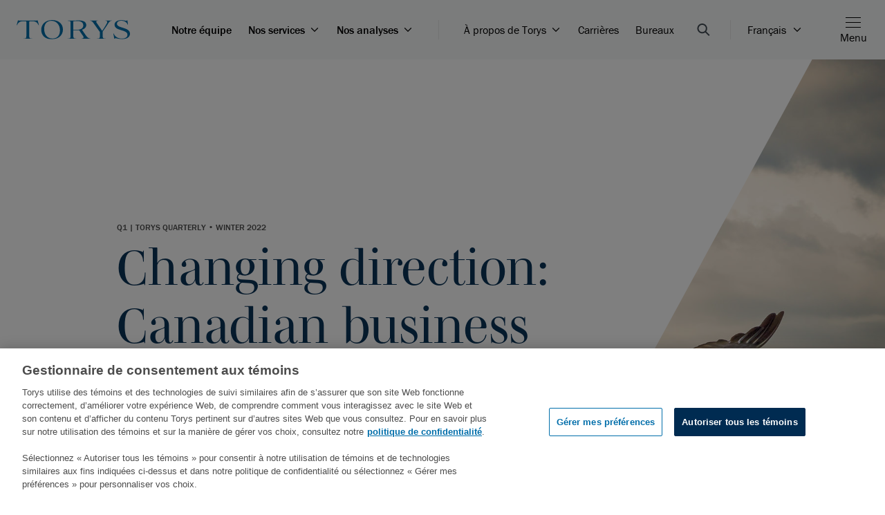

--- FILE ---
content_type: text/html; charset=utf-8
request_url: https://www.torys.com/fr-ca/our-latest-thinking/torys-quarterly/q1-2022
body_size: 34491
content:
<!doctype html><html><head><title data-react-helmet="true">Q1 2022 | Nos analyses | Société d’avocats Torys S.E.N.C.R.L.</title><meta data-react-helmet="true" name="description" content=""/><meta data-react-helmet="true" name="keywords" content=""/><meta data-react-helmet="true" property="og:title" content="Q1 2022 | Nos analyses | Société d’avocats Torys S.E.N.C.R.L."/><meta data-react-helmet="true" property="og:description" content=""/><meta data-react-helmet="true" property="og:image" content/><meta data-react-helmet="true" property="og:image:alt" content="Torys LLP"/><meta data-react-helmet="true" property="og:url" content=""/><meta data-react-helmet="true" property="og:site_name" content="Torys LLP"/><meta data-react-helmet="true" property="og:type" content="article"/><meta data-react-helmet="true" name="twitter:card" content="summary_large_image"/><meta data-react-helmet="true" name="twitter:title" content="Q1 2022 | Nos analyses | Société d’avocats Torys S.E.N.C.R.L."/><meta data-react-helmet="true" name="twitter:description" content=""/><meta data-react-helmet="true" name="twitter:image" content/><meta data-react-helmet="true" name="theme-color" media="(prefers-color-scheme: light)" content="#f8f9fa"/><meta data-react-helmet="true" name="theme-color" media="(prefers-color-scheme: dark)" content="#002b51"/><meta charset="utf-8"/><meta name="viewport" content="width=device-width,initial-scale=1,shrink-to-fit=no"/><script src="https://cdn.cookielaw.org/scripttemplates/otSDKStub.js" type="text/javascript" charset="UTF-8" data-document-language="true" data-domain-script="018f8291-809c-7a6e-b177-132c410cf77f-test"></script><script>function OptanonWrapper(){}</script><script>!function(e,t,a,n,g){e[n]=e[n]||[],e[n].push({"gtm.start":(new Date).getTime(),event:"gtm.js"});var m=t.getElementsByTagName(a)[0],r=t.createElement(a);r.async=!0,r.src="https://www.googletagmanager.com/gtm.js?id=GTM-N66FBT",m.parentNode.insertBefore(r,m)}(window,document,"script","dataLayer")</script><link rel="shortcut icon" href="/dist/zenith site/favicon.ico"/><link rel="icon" sizes="16x16" href="/dist/zenith site/icons/favicon-16x16.png"/><link rel="icon" sizes="32x32" href="/dist/zenith site/icons/favicon-32x32.png"/><link rel="shortcut icon" sizes="192x192" href="/dist/zenith site/icons/android-chrome-192x192.png"/><link rel="apple-touch-icon" sizes="180x180" href="/dist/zenith site/icons/apple-touch-icon.png"/><meta name="msapplication-TileColor" content="#FFFFFF"/><meta name="msapplication-TileImage" content="/dist/zenith site/icons/mstile-150x150.png"/><meta name="msapplication-config" content="/dist/zenith site/icons/browserconfig.xml"/><link rel="mask-icon" color="#FFFFFF" href="/dist/zenith site/icons/safari-pinned-tab.svg"/><link rel="manifest" href="/dist/zenith site/icons/site.webmanifest"/><script async="" src="https://www.google-analytics.com/analytics.js"></script><script type="text/plain" class="optanon-category-C0004">(function () {
                var zi = document.createElement('script');
                zi.type = 'text/javascript';
                zi.async = true;
                zi.referrerPolicy = 'unsafe-url'; // Consider improving this for security
                zi.src = 'https://ws.zoominfo.com/pixel/6203e1b3641ac1001c951868';
                // Insert the script before the first script tag in the document
                var s = document.getElementsByTagName('script')[0];
                s.parentNode.insertBefore(zi, s);
            })();</script><link href="/dist/zenith site/static/css/2.0d3fe718.chunk.css" rel="stylesheet"><link href="/dist/zenith site/static/css/main.e86f8414.chunk.css" rel="stylesheet"></head><body><noscript><iframe src="https://www.googletagmanager.com/ns.html?id=GTM-N66FBT" height="0" width="0" style="display:none;visibility:hidden"></iframe></noscript><noscript>You need to enable JavaScript to run this app.</noscript><script async src="https://www.googletagmanager.com/gtag/js?id=UA-10530236-1"></script><script>function gtag(){dataLayer.push(arguments)}window.dataLayer=window.dataLayer||[],gtag("js",new Date),gtag("config","UA-10530236-1")</script><div id="root"><div><div class=""><nav class="zn-main-nav zn-main-nav--light" style="padding-right:0px"><span><button class="zn-button-simple zn-button-simple--primary zn-main-nav__bypass-button" type="button">Aller au contenu principal</button></span><div class="zn-main-nav-bar--light"><nav style="background-color:Light" class="zn-main-nav-bar"><div class="zn-main-nav-bar__logo"><a href="/" target="_self" class="zn-button-simple zn-button-simple--icon"><img alt="Torys" src="/-/media/project/zenith-tenant/zenith-site/logos/firm-blue-svg.svg"/></a></div><div class="zn-main-nav-bar__menu"><div as="nav" class="zn-main-nav-bar__list zn-main-nav-bar__list__divider zn-main-nav-bar__list--bold"><li class="zn-main-nav-bar__menu__item "><a class="zn-link zn-link--light zn-main-nav-bar__menu__item-link zn-link--nav zn-link--nav--light bold small no-margin" target="_self" alt="nav link to Notre équipe" href="/people">Notre équipe</a></li><li class="zn-main-nav-bar__menu__item "><a class="zn-link zn-link--light zn-main-nav-bar__menu__item-link zn-link--nav zn-link--nav--light bold small no-margin dropdown" target="_self" alt="nav link to Nos services" href="/services">Nos services<span class="zn-link__icon zn-link__icon--right zn-link__icon--chevron-right"><svg width="24" height="24" viewBox="0 0 24 24" fill="none" xmlns="http://www.w3.org/2000/svg" xmlns:xlink="http://www.w3.org/1999/xlink"><path fill-rule="evenodd" clip-rule="evenodd" d="M4.50723 8.81121L5.41219 7.90625L11.9997 14.4935L18.5872 7.90625L19.4922 8.81121L11.9997 16.304L4.50723 8.81121Z" fill="currentColor"></path><path fill-rule="evenodd" clip-rule="evenodd" d="M4.05539 8.81154L5.41283 7.4541L12.0004 14.0413L18.5879 7.4541L19.9453 8.81154L12.0004 16.7568L4.05539 8.81154ZM5.41283 8.35906L4.96035 8.81154L12.0004 15.8519L19.0404 8.81154L18.5879 8.35906L12.0004 14.9463L5.41283 8.35906Z" fill="currentColor"></path><defs><clipPath id="clip0"><rect width="9.6" height="16" fill="white" transform="translate(20 7.39941) rotate(90)"></rect></clipPath></defs></svg></span></a></li><li class="zn-main-nav-bar__menu__item "><a class="zn-link zn-link--light zn-main-nav-bar__menu__item-link zn-link--nav zn-link--nav--light bold small no-margin dropdown" target="_self" alt="nav link to Nos analyses" href="/our-latest-thinking">Nos analyses<span class="zn-link__icon zn-link__icon--right zn-link__icon--chevron-right"><svg width="24" height="24" viewBox="0 0 24 24" fill="none" xmlns="http://www.w3.org/2000/svg" xmlns:xlink="http://www.w3.org/1999/xlink"><path fill-rule="evenodd" clip-rule="evenodd" d="M4.50723 8.81121L5.41219 7.90625L11.9997 14.4935L18.5872 7.90625L19.4922 8.81121L11.9997 16.304L4.50723 8.81121Z" fill="currentColor"></path><path fill-rule="evenodd" clip-rule="evenodd" d="M4.05539 8.81154L5.41283 7.4541L12.0004 14.0413L18.5879 7.4541L19.9453 8.81154L12.0004 16.7568L4.05539 8.81154ZM5.41283 8.35906L4.96035 8.81154L12.0004 15.8519L19.0404 8.81154L18.5879 8.35906L12.0004 14.9463L5.41283 8.35906Z" fill="currentColor"></path><defs><clipPath id="clip0"><rect width="9.6" height="16" fill="white" transform="translate(20 7.39941) rotate(90)"></rect></clipPath></defs></svg></span></a></li></div><div class="zn-main-nav-bar__list zn-main-nav-bar__list__divider"><li class="zn-main-nav-bar__menu__item"><a class="zn-link zn-link--light zn-main-nav-bar__menu__item-link zn-link--nav zn-link--nav--light small no-margin dropdown" target="_self" alt="nav link to À propos de Torys" href="/about-us">À propos de Torys<span class="zn-link__icon zn-link__icon--right zn-link__icon--chevron-right"><svg width="24" height="24" viewBox="0 0 24 24" fill="none" xmlns="http://www.w3.org/2000/svg" xmlns:xlink="http://www.w3.org/1999/xlink"><path fill-rule="evenodd" clip-rule="evenodd" d="M4.50723 8.81121L5.41219 7.90625L11.9997 14.4935L18.5872 7.90625L19.4922 8.81121L11.9997 16.304L4.50723 8.81121Z" fill="currentColor"></path><path fill-rule="evenodd" clip-rule="evenodd" d="M4.05539 8.81154L5.41283 7.4541L12.0004 14.0413L18.5879 7.4541L19.9453 8.81154L12.0004 16.7568L4.05539 8.81154ZM5.41283 8.35906L4.96035 8.81154L12.0004 15.8519L19.0404 8.81154L18.5879 8.35906L12.0004 14.9463L5.41283 8.35906Z" fill="currentColor"></path><defs><clipPath id="clip0"><rect width="9.6" height="16" fill="white" transform="translate(20 7.39941) rotate(90)"></rect></clipPath></defs></svg></span></a></li><li class="zn-main-nav-bar__menu__item"><a class="zn-link zn-link--light zn-main-nav-bar__menu__item-link zn-link--nav zn-link--nav--light small no-margin" target="_self" alt="nav link to Carrières" href="/careers">Carrières</a></li><li class="zn-main-nav-bar__menu__item"><a class="zn-link zn-link--light zn-main-nav-bar__menu__item-link zn-link--nav zn-link--nav--light small no-margin" target="_self" alt="nav link to Bureaux" href="/services/offices">Bureaux</a></li><li class="zn-main-nav-bar__menu__item zn-main-nav-bar__menu__item--search-icon"><button class="zn-button-simple zn-button-simple--icon" type="button" aria-label="Open Search Bar"><svg width="19" height="18" viewBox="0 0 19 18" fill="none" xmlns="http://www.w3.org/2000/svg"><path d="M18.5 16.5932L13.3809 11.4741C14.2868 10.2746 14.824 8.78103 14.824 7.162C14.824 3.20654 11.6175 0 7.662 0C3.70654 0 0.5 3.20654 0.5 7.162C0.5 11.1175 3.70654 14.324 7.662 14.324C9.28103 14.324 10.7746 13.7868 11.9741 12.8809L17.0932 18L18.5 16.5932ZM12.8346 7.162C12.8346 10.0187 10.5187 12.3346 7.662 12.3346C4.80527 12.3346 2.48944 10.0187 2.48944 7.162C2.48944 4.30527 4.80527 1.98944 7.662 1.98944C10.5187 1.98944 12.8346 4.30527 12.8346 7.162Z" fill="#424D54"></path></svg></button></li></div><div id="zn-language-toggle" class="zn-main-nav-bar__list"><span class="zn-dropdown"><button class="zn-button-simple zn-button-simple--icon zn-dropdown__title zn-dropdown__title--light" type="button"><p class="type-body">Français</p><span class="zn-dropdown__chevron"><svg width="24" height="24" viewBox="0 0 24 24" fill="none" xmlns="http://www.w3.org/2000/svg" xmlns:xlink="http://www.w3.org/1999/xlink"><path fill-rule="evenodd" clip-rule="evenodd" d="M4.50723 8.81121L5.41219 7.90625L11.9997 14.4935L18.5872 7.90625L19.4922 8.81121L11.9997 16.304L4.50723 8.81121Z" fill="currentColor"></path><path fill-rule="evenodd" clip-rule="evenodd" d="M4.05539 8.81154L5.41283 7.4541L12.0004 14.0413L18.5879 7.4541L19.9453 8.81154L12.0004 16.7568L4.05539 8.81154ZM5.41283 8.35906L4.96035 8.81154L12.0004 15.8519L19.0404 8.81154L18.5879 8.35906L12.0004 14.9463L5.41283 8.35906Z" fill="currentColor"></path><defs><clipPath id="clip0"><rect width="9.6" height="16" fill="white" transform="translate(20 7.39941) rotate(90)"></rect></clipPath></defs></svg></span></button></span></div></div><div class="zn-main-nav-bar__menu-icons"><a href="/search" target="_self" class="zn-button-simple zn-button-simple--icon zn-main-nav-bar--hide-desktop zn-main-nav-bar__search-mobile"><svg width="19" height="18" viewBox="0 0 19 18" fill="none" xmlns="http://www.w3.org/2000/svg"><path d="M18.5 16.5932L13.3809 11.4741C14.2868 10.2746 14.824 8.78103 14.824 7.162C14.824 3.20654 11.6175 0 7.662 0C3.70654 0 0.5 3.20654 0.5 7.162C0.5 11.1175 3.70654 14.324 7.662 14.324C9.28103 14.324 10.7746 13.7868 11.9741 12.8809L17.0932 18L18.5 16.5932ZM12.8346 7.162C12.8346 10.0187 10.5187 12.3346 7.662 12.3346C4.80527 12.3346 2.48944 10.0187 2.48944 7.162C2.48944 4.30527 4.80527 1.98944 7.662 1.98944C10.5187 1.98944 12.8346 4.30527 12.8346 7.162Z" fill="#424D54"></path></svg></a><button class="zn-button-simple zn-button-simple--primary zn-main-nav-bar__hamburger" type="button"><div><span class="zn-hamburger__line"></span><span class="zn-hamburger__line"></span><span class="zn-hamburger__line"></span></div><p class="zn-main-nav-bar__hamburger_text type-body default-margin">Menu</p></button></div></nav></div></nav></div><div class="" id="main-content-pre"></div><div id="zn-main-section" class=""><div class="zn-quarterly-animation-section"><div class="zn-quarterly-animation-section__background-image" style="background-image:url(https://www.torys.com/-/media/project/zenith-tenant/zenith-site/assets/quarterly/2022/q1/hero.jpg?h=1200&amp;iar=0&amp;w=1800&amp;hash=D9E99F1B3A9D998F457D7EC896850125)"></div><section class="zn-quarterly-landing-hero-animation"><div class="zn-quarterly-landing-hero-animation__overlay zn-quarterly-landing-hero-animation__overlay--white"></div><div class="zn-quarterly-landing-hero-animation__vector zn-quarterly-landing-hero-animation__vector--white"></div><div class="zn-quarterly-landing-hero__padding"><div class="zn-quarterly-landing-hero__content"><span class="zn-quarterly-landing-hero__eyebrow zn-quarterly-landing-hero__eyebrow--white fadeIn type-undefined">Q1 | Torys Quarterly • Winter 2022</span><div class="zn-quarterly-landing-hero__title zn-quarterly-landing-hero__title--white headingFadeIn"><div class="zn-quarterly-landing-hero__title-content">Changing direction: Canadian business outlook 2022</div></div><div class="zn-quarterly-landing-hero-animation__accent zn-quarterly-landing-hero-animation__accent--orange expandRight"></div><p class="zn-quarterly-landing-hero__description zn-quarterly-landing-hero__description--white fadeIn">Business strategy meets another year of disruption. From the dealmaking boom to the call to respond to climate change, Torys looks at the new course being charted and what it means for business in 2022.</p></div></div><div class="zn-quarterly-landing-hero-animation__scroll-container"><div class="zn-quarterly-landing-hero-animation__scroll-container-line zn-quarterly-landing-hero-animation__scroll-container-line--white expandDown"></div><p class="zn-quarterly-landing-hero-animation__scroll-container-text zn-quarterly-landing-hero-animation__scroll-container-text--white fadeIn">Faire défiler</p></div></section><div class="zn-quarterly-introduction-animation"><div class="zn-quarterly-introduction__content"><div class="zn-quarterly-introduction__paragraph">Featuring our latest thinking on:</div><div class="zn-quarterly-introduction__sections"><div class="zn-quarterly-introduction__sections-title"></div><div class="zn-quarterly-introduction__accent"></div><ul class="zn-quarterly-introduction__list"><li class="zn-quarterly-introduction-list-item"><a class="zn-quarterly-introduction-list-item__link zn-quarterly-introduction-list-item__link--orange" href="#market_outlook"><h4 class="zn-quarterly-introduction-list-item__link-text type-h4">Market outlook</h4><div class="zn-quarterly-introduction-list-item__link-icon"><svg width="24" height="24" viewBox="0 0 24 24" fill="none" xmlns="http://www.w3.org/2000/svg"><path d="M2 11.5H21.2593" stroke="currentColor" stroke-width="1.5" stroke-linecap="round"></path><path d="M14.5918 19L21.9992 11.5L14.5918 4" stroke="currentColor" stroke-width="1.5"></path></svg></div></a><div class="zn-quarterly-introduction-list-item__list-accent"></div></li><li class="zn-quarterly-introduction-list-item"><a class="zn-quarterly-introduction-list-item__link zn-quarterly-introduction-list-item__link--teal" href="#governance"><h4 class="zn-quarterly-introduction-list-item__link-text type-h4">On the governance watchlist</h4><div class="zn-quarterly-introduction-list-item__link-icon"><svg width="24" height="24" viewBox="0 0 24 24" fill="none" xmlns="http://www.w3.org/2000/svg"><path d="M2 11.5H21.2593" stroke="currentColor" stroke-width="1.5" stroke-linecap="round"></path><path d="M14.5918 19L21.9992 11.5L14.5918 4" stroke="currentColor" stroke-width="1.5"></path></svg></div></a><div class="zn-quarterly-introduction-list-item__list-accent"></div></li><li class="zn-quarterly-introduction-list-item"><a class="zn-quarterly-introduction-list-item__link zn-quarterly-introduction-list-item__link--navy" href="#disputes"><h4 class="zn-quarterly-introduction-list-item__link-text type-h4">Dispute risks in the year ahead</h4><div class="zn-quarterly-introduction-list-item__link-icon"><svg width="24" height="24" viewBox="0 0 24 24" fill="none" xmlns="http://www.w3.org/2000/svg"><path d="M2 11.5H21.2593" stroke="currentColor" stroke-width="1.5" stroke-linecap="round"></path><path d="M14.5918 19L21.9992 11.5L14.5918 4" stroke="currentColor" stroke-width="1.5"></path></svg></div></a><div class="zn-quarterly-introduction-list-item__list-accent"></div></li></ul></div></div></div></div><div class="zn-quarterly-nav-bar-menu--padding-container" style="padding-right:"><nav class="zn-quarterly-nav-bar-menu"><div class="zn-quarterly-nav-bar-menu__container"><div class="zn-quarterly-nav-bar-menu__content"><span class="zn-quarterly-nav-bar-menu__hamburger"><button class="zn-button-simple zn-button-simple--icon zn-button-simple--border" type="button"><svg width="24" height="20" viewBox="0 0 24 20" fill="none" xmlns="http://www.w3.org/2000/svg"><g><path d="M5.875 0.45459H20.8125H5.875Z" stroke="black"></path><path d="M5.875 6.81787H14.7067H5.875Z" stroke="black"></path><path d="M5.875 13.1816H18H5.875Z" stroke="black"></path><path d="M5.875 19.5454H23.5385H5.875Z" stroke="black"></path><path d="M1 0.45459H2H1Z" stroke="black"></path><path d="M1 6.81787H2H1Z" stroke="black"></path><path d="M1 13.1816H2H1Z" stroke="black"></path><path d="M1 19.5454H2H1Z" stroke="black"></path></g><defs><clipPath id="clip0"><rect width="24" height="20" fill="white"></rect></clipPath></defs></svg><span class="sr-only">Ouvrir la navigation dans l’article</span></button></span><p class="zn-quarterly-nav-bar-menu__title zn-quarterly-nav-bar-menu__title--division type-bodyMd">Q1</p><p class="zn-quarterly-nav-bar-menu__sub-title type-bodyMd">Torys Quarterly: Changing direction: Canadian business outlook 2022</p></div><div class="zn-quarterly-nav-bar-menu__subscribe"><a href="/subscribe?" alt="" target="_self" class="zn-button zn-button--primary zn-button--light zn-button--primary--light"><div>Subscribe</div></a></div></div></nav></div><section class="zn-quarterly-section-header"><img alt="" width="2000" height="857" class="zn-quarterly-section-header__background-image" src="https://www.torys.com/-/media/project/zenith-tenant/zenith-site/assets/quarterly/2022/q1/chapter-market.jpg?h=857&amp;iar=0&amp;w=2000&amp;hash=0FCF01275100879E8363501DA7BD9479"/><img alt="" width="2000" height="857" class="zn-quarterly-section-header__mobile-image" src="https://www.torys.com/-/media/project/zenith-tenant/zenith-site/assets/quarterly/2022/q1/chapter-market.jpg?h=857&amp;iar=0&amp;w=2000&amp;hash=0FCF01275100879E8363501DA7BD9479"/><div class="zn-quarterly-section-header__accent-strip zn-quarterly-section-header__accent-strip--orange"></div><div class="zn-quarterly-section-header__padding"><div class="zn-quarterly-section-header__content"><h1 class="zn-quarterly-section-header__title">Market outlook</h1><div class="zn-heading-accent zn-heading-accent--orange"></div><p class="zn-quarterly-section-header__description">A record-breaking year of dealmaking in 2021 has laid a path for a busy M&amp;A environment in 2022 despite choppy economic waters. The technology sector continues to drive demand in market activity, as well as emerging payments practices, adjustments in evolving global tax rules and more.</p></div></div></section><section id="market_outlook" class="zn-section zn-section--padding-top-large zn-section--padding-bottom-large zn-section--white hide-section"><span class="zn-section__highlight zn-section__highlight--orange"></span><div class="zn-section__content zn-section__content--left"><div class="zn-featured-content zn-featured-content--white"><div class="zn-featured-content__image-display zn-featured-content__image-display--accent zn-featured-content__image-display--orange"><img alt="" width="1600" height="1200" class="zn-featured-content__image" src="/-/media/project/zenith-tenant/zenith-site/assets/quarterly/2022/q1/feature-ma.jpg"/></div><div class="zn-featured-content__content"><div class="zn-featured-content__title"><div>Canadian M&A outlook for 2022</div></div><div class="zn-featured-content__description"><div>With continued economic volatility, and with Canadian businesses and industries being rapidly transformed by several developments, M&A in 2022 will be shaped by a diverse range of drivers.</div></div><a href="/our-latest-thinking/publications/2022/01/canadian-ma-outlook-for-2022?" alt="Read Canadian M&amp;A outlook for 2022" target="_self" class="zn-button zn-button--tertiary zn-button--light zn-button--tertiary--light"><div>Read more</div><div class="zn-button__icon zn-button--tertiary--light__icon"><svg width="24" height="24" viewBox="0 0 24 24" fill="none" xmlns="http://www.w3.org/2000/svg"><path d="M2 11.5H21.2593" stroke="currentColor" stroke-width="1.5" stroke-linecap="round"></path><path d="M14.5918 19L21.9992 11.5L14.5918 4" stroke="currentColor" stroke-width="1.5"></path></svg></div></a></div></div><ul class="zn-featured-list zn-featured-list--two-columns zn-featured-list__animate"><li class="zn-featured-list__item zn-featured-list__item--divider"><div class="zn-featured-list__item__container"><div class="expandDown"></div><div class="zn-featured-list__item__content fadeIn"><div class="zn-featured-list__item__title-section"><div type="h4" class="zn-featured-list__item__title">A blockbuster year for private equity</div></div><a href="/our-latest-thinking/publications/2022/01/a-blockbuster-year-for-private-equity?" alt="Read A blockbuster year for private equity" target="_self" class="zn-button zn-button--tertiary zn-button--light zn-button--tertiary--light"><div>Read more</div><div class="zn-button__icon zn-button--tertiary--light__icon"><svg width="24" height="24" viewBox="0 0 24 24" fill="none" xmlns="http://www.w3.org/2000/svg"><path d="M2 11.5H21.2593" stroke="currentColor" stroke-width="1.5" stroke-linecap="round"></path><path d="M14.5918 19L21.9992 11.5L14.5918 4" stroke="currentColor" stroke-width="1.5"></path></svg></div></a></div></div></li><li class="zn-featured-list__item zn-featured-list__item--divider"><div class="zn-featured-list__item__container"><div class="expandDown"></div><div class="zn-featured-list__item__content fadeIn"><div class="zn-featured-list__item__title-section"><div type="h4" class="zn-featured-list__item__title">Emerging trends in Canada’s innovation economy</div></div><a href="/our-latest-thinking/publications/2022/01/emerging-trends-in-canadas-innovation-economy?" alt="Read Emerging trends in Canada’s innovation economy" target="_self" class="zn-button zn-button--tertiary zn-button--light zn-button--tertiary--light"><div>Read more</div><div class="zn-button__icon zn-button--tertiary--light__icon"><svg width="24" height="24" viewBox="0 0 24 24" fill="none" xmlns="http://www.w3.org/2000/svg"><path d="M2 11.5H21.2593" stroke="currentColor" stroke-width="1.5" stroke-linecap="round"></path><path d="M14.5918 19L21.9992 11.5L14.5918 4" stroke="currentColor" stroke-width="1.5"></path></svg></div></a></div></div></li><li class="zn-featured-list__item zn-featured-list__item--divider"><div class="zn-featured-list__item__container"><div class="expandDown"></div><div class="zn-featured-list__item__content fadeIn"><div class="zn-featured-list__item__title-section"><div type="h4" class="zn-featured-list__item__title">2022 restructuring trends: the status quo of having no status quo</div></div><a href="/our-latest-thinking/publications/2022/01/2022-restructuring-trends?" alt="Read 2022 restructuring trends: the status quo of having no status quo" target="_self" class="zn-button zn-button--tertiary zn-button--light zn-button--tertiary--light"><div>Read more</div><div class="zn-button__icon zn-button--tertiary--light__icon"><svg width="24" height="24" viewBox="0 0 24 24" fill="none" xmlns="http://www.w3.org/2000/svg"><path d="M2 11.5H21.2593" stroke="currentColor" stroke-width="1.5" stroke-linecap="round"></path><path d="M14.5918 19L21.9992 11.5L14.5918 4" stroke="currentColor" stroke-width="1.5"></path></svg></div></a></div></div></li><li class="zn-featured-list__item zn-featured-list__item--divider"><div class="zn-featured-list__item__container"><div class="expandDown"></div><div class="zn-featured-list__item__content fadeIn"><div class="zn-featured-list__item__title-section"><div type="h4" class="zn-featured-list__item__title">Expect increased regulatory focus on “buy now, pay later” financing</div></div><a href="/our-latest-thinking/publications/2022/01/expect-increased-regulatory-focus-on-buy-now-pay-later-financing?" alt="Read Expect increased regulatory focus on “buy now, pay later” financing" target="_self" class="zn-button zn-button--tertiary zn-button--light zn-button--tertiary--light"><div>Read more</div><div class="zn-button__icon zn-button--tertiary--light__icon"><svg width="24" height="24" viewBox="0 0 24 24" fill="none" xmlns="http://www.w3.org/2000/svg"><path d="M2 11.5H21.2593" stroke="currentColor" stroke-width="1.5" stroke-linecap="round"></path><path d="M14.5918 19L21.9992 11.5L14.5918 4" stroke="currentColor" stroke-width="1.5"></path></svg></div></a></div></div></li><li class="zn-featured-list__item zn-featured-list__item--divider"><div class="zn-featured-list__item__container"><div class="expandDown"></div><div class="zn-featured-list__item__content fadeIn"><div class="zn-featured-list__item__title-section"><div type="h4" class="zn-featured-list__item__title">Developments in Canadian tax to watch for in 2022</div></div><a href="/our-latest-thinking/publications/2022/01/developments-in-canadian-tax-to-watch-for-in-2022?" alt="Read Developments in Canadian tax to watch for in 2022" target="_self" class="zn-button zn-button--tertiary zn-button--light zn-button--tertiary--light"><div>Read more</div><div class="zn-button__icon zn-button--tertiary--light__icon"><svg width="24" height="24" viewBox="0 0 24 24" fill="none" xmlns="http://www.w3.org/2000/svg"><path d="M2 11.5H21.2593" stroke="currentColor" stroke-width="1.5" stroke-linecap="round"></path><path d="M14.5918 19L21.9992 11.5L14.5918 4" stroke="currentColor" stroke-width="1.5"></path></svg></div></a></div></div></li></ul></div></section><section class="zn-section zn-section--padding-top-large zn-section--padding-bottom-large zn-section--grey hide-section"><span class="zn-section__highlight zn-section__highlight--orange"></span><div class="zn-section__content zn-section__content--center"><section class="zn-quote"><svg class="zn-quote__icon zn-quote__icon--orange" width="38" height="29" viewBox="0 0 38 29" fill="none" xmlns="http://www.w3.org/2000/svg"><path d="M37.5281 22.7741C37.5281 18.3923 34.9564 16.7779 31.8002 16.7779C29.2285 16.7779 27.0074 17.5851 25.254 18.5076C24.7864 17.2391 24.6695 15.7401 24.6695 14.587C24.6695 8.24481 29.696 4.78545 36.3591 3.28639C37.0605 3.17108 37.2943 3.05577 37.1774 2.24858L36.8267 0.634214C36.7098 -0.0576567 36.2422 -0.0576566 35.5409 0.0576539C27.8257 1.55671 20.4612 6.05388 20.4612 15.6248C20.4612 23.3507 25.1371 29.001 31.3326 29.001C35.424 29.001 37.5281 26.9254 37.5281 22.7741ZM17.5388 22.7741C17.5388 18.3923 14.9671 16.7779 11.8109 16.7779C9.35605 16.7779 6.90123 17.4698 5.26468 18.5076C4.79709 17.2391 4.6802 15.7401 4.6802 14.587C4.6802 8.24481 9.70674 4.78545 16.3698 3.28639C17.0712 3.17108 17.305 3.05577 17.1881 2.24858L16.8374 0.634214C16.7205 -0.0576567 16.2529 -0.0576566 15.5516 0.0576539C7.8364 1.55671 0.471924 6.05388 0.471924 15.6248C0.471924 23.3507 5.14778 29.001 11.3433 29.001C15.4347 29.001 17.5388 26.9254 17.5388 22.7741Z" fill="currentColor"></path></svg><div class="zn-quote__text">Economic factors like inflation and disrupted labour markets take a relatively long time to correct. There is no quick or easy fix, and the fix may itself be painful (e.g., increased interest rates). When it does occur, expect an adjustment to take time to play itself out.</div><div class="zn-quote__subtext">— 2022 restructuring trends: the status quo of having no status quo</div></section></div></section><section class="zn-quarterly-section-header"><img alt="" width="2000" height="857" class="zn-quarterly-section-header__background-image" src="https://www.torys.com/-/media/project/zenith-tenant/zenith-site/assets/quarterly/2022/q1/chapter-governance.jpg?h=857&amp;iar=0&amp;w=2000&amp;hash=DD2EC9403A11A7914DE706058283453F"/><img alt="" width="2000" height="857" class="zn-quarterly-section-header__mobile-image" src="https://www.torys.com/-/media/project/zenith-tenant/zenith-site/assets/quarterly/2022/q1/chapter-governance.jpg?h=857&amp;iar=0&amp;w=2000&amp;hash=DD2EC9403A11A7914DE706058283453F"/><div class="zn-quarterly-section-header__accent-strip zn-quarterly-section-header__accent-strip--teal"></div><div class="zn-quarterly-section-header__padding"><div class="zn-quarterly-section-header__content"><h1 class="zn-quarterly-section-header__title">On the governance watchlist</h1><div class="zn-heading-accent zn-heading-accent--teal"></div><p class="zn-quarterly-section-header__description">Topping corporate governance agendas in 2022 are critical and often competing priorities, as management and directors look to execute the company’s strategy on everything from climate change and cybersecurity to talent management and executive compensation.</p></div></div></section><section id="governance" class="zn-section zn-section--padding-top-large zn-section--padding-bottom-large zn-section--white hide-section"><span class="zn-section__highlight zn-section__highlight--teal"></span><div class="zn-section__content zn-section__content--left"><div class="zn-featured-content zn-featured-content--white"><div class="zn-featured-content__image-display zn-featured-content__image-display--accent zn-featured-content__image-display--teal"><img alt="" width="1600" height="1200" class="zn-featured-content__image" src="/-/media/project/zenith-tenant/zenith-site/assets/quarterly/2022/q1/feature-boards.jpg"/></div><div class="zn-featured-content__content"><div class="zn-featured-content__title"><div>Key priorities for boards in 2022</div></div><div class="zn-featured-content__description"><div>With complex governance, technology and operational challenges ahead for boards in 2021, we look at six top areas of focus for directors as they navigate companies through this disruptive time.</div></div><a href="/our-latest-thinking/publications/2022/01/key-priorities-for-boards-in-2022?" alt="Read Key priorities for boards in 2022" target="_self" class="zn-button zn-button--tertiary zn-button--light zn-button--tertiary--light"><div>Read more</div><div class="zn-button__icon zn-button--tertiary--light__icon"><svg width="24" height="24" viewBox="0 0 24 24" fill="none" xmlns="http://www.w3.org/2000/svg"><path d="M2 11.5H21.2593" stroke="currentColor" stroke-width="1.5" stroke-linecap="round"></path><path d="M14.5918 19L21.9992 11.5L14.5918 4" stroke="currentColor" stroke-width="1.5"></path></svg></div></a></div></div><ul class="zn-featured-list zn-featured-list--two-columns zn-featured-list__animate"><li class="zn-featured-list__item zn-featured-list__item--divider"><div class="zn-featured-list__item__container"><div class="expandDown"></div><div class="zn-featured-list__item__content fadeIn"><div class="zn-featured-list__item__title-section"><div type="h4" class="zn-featured-list__item__title">Executive compensation: what is top of mind for boards in 2022?</div></div><a href="/our-latest-thinking/publications/2022/01/executive-compensation-what-is-top-of-mind-for-boards-in-2022?" alt="Read Executive compensation: what is top of mind for boards in 2022?" target="_self" class="zn-button zn-button--tertiary zn-button--light zn-button--tertiary--light"><div>Read more</div><div class="zn-button__icon zn-button--tertiary--light__icon"><svg width="24" height="24" viewBox="0 0 24 24" fill="none" xmlns="http://www.w3.org/2000/svg"><path d="M2 11.5H21.2593" stroke="currentColor" stroke-width="1.5" stroke-linecap="round"></path><path d="M14.5918 19L21.9992 11.5L14.5918 4" stroke="currentColor" stroke-width="1.5"></path></svg></div></a></div></div></li><li class="zn-featured-list__item zn-featured-list__item--divider"><div class="zn-featured-list__item__container"><div class="expandDown"></div><div class="zn-featured-list__item__content fadeIn"><div class="zn-featured-list__item__title-section"><div type="h4" class="zn-featured-list__item__title">The rise of voluntary carbon markets</div></div><a href="/our-latest-thinking/publications/2022/01/the-rise-of-voluntary-carbon-markets?" alt="Read The rise of voluntary carbon markets" target="_self" class="zn-button zn-button--tertiary zn-button--light zn-button--tertiary--light"><div>Read more</div><div class="zn-button__icon zn-button--tertiary--light__icon"><svg width="24" height="24" viewBox="0 0 24 24" fill="none" xmlns="http://www.w3.org/2000/svg"><path d="M2 11.5H21.2593" stroke="currentColor" stroke-width="1.5" stroke-linecap="round"></path><path d="M14.5918 19L21.9992 11.5L14.5918 4" stroke="currentColor" stroke-width="1.5"></path></svg></div></a></div></div></li></ul></div></section><section class="zn-section zn-section--padding-top-large zn-section--padding-bottom-large zn-section--grey hide-section"><span class="zn-section__highlight zn-section__highlight--teal"></span><div class="zn-section__content zn-section__content--center"><section class="zn-quote"><svg class="zn-quote__icon zn-quote__icon--teal" width="38" height="29" viewBox="0 0 38 29" fill="none" xmlns="http://www.w3.org/2000/svg"><path d="M37.5281 22.7741C37.5281 18.3923 34.9564 16.7779 31.8002 16.7779C29.2285 16.7779 27.0074 17.5851 25.254 18.5076C24.7864 17.2391 24.6695 15.7401 24.6695 14.587C24.6695 8.24481 29.696 4.78545 36.3591 3.28639C37.0605 3.17108 37.2943 3.05577 37.1774 2.24858L36.8267 0.634214C36.7098 -0.0576567 36.2422 -0.0576566 35.5409 0.0576539C27.8257 1.55671 20.4612 6.05388 20.4612 15.6248C20.4612 23.3507 25.1371 29.001 31.3326 29.001C35.424 29.001 37.5281 26.9254 37.5281 22.7741ZM17.5388 22.7741C17.5388 18.3923 14.9671 16.7779 11.8109 16.7779C9.35605 16.7779 6.90123 17.4698 5.26468 18.5076C4.79709 17.2391 4.6802 15.7401 4.6802 14.587C4.6802 8.24481 9.70674 4.78545 16.3698 3.28639C17.0712 3.17108 17.305 3.05577 17.1881 2.24858L16.8374 0.634214C16.7205 -0.0576567 16.2529 -0.0576566 15.5516 0.0576539C7.8364 1.55671 0.471924 6.05388 0.471924 15.6248C0.471924 23.3507 5.14778 29.001 11.3433 29.001C15.4347 29.001 17.5388 26.9254 17.5388 22.7741Z" fill="currentColor"></path></svg><div class="zn-quote__text">In light of the war for talent, it is imperative that boards have confidence that management is developing a robust pipeline of potential successors and is creating and cultivating an inclusive workplace of choice.</div><div class="zn-quote__subtext">— Key priorities for boards in 2022</div></section></div></section><section class="zn-quarterly-section-header"><img alt="" width="2000" height="857" class="zn-quarterly-section-header__background-image" src="https://www.torys.com/-/media/project/zenith-tenant/zenith-site/assets/quarterly/2022/q1/chapter-disputes.jpg?h=857&amp;iar=0&amp;w=2000&amp;hash=80E8A4D723366155324216C52AFC5864"/><img alt="" width="2000" height="857" class="zn-quarterly-section-header__mobile-image" src="https://www.torys.com/-/media/project/zenith-tenant/zenith-site/assets/quarterly/2022/q1/chapter-disputes.jpg?h=857&amp;iar=0&amp;w=2000&amp;hash=80E8A4D723366155324216C52AFC5864"/><div class="zn-quarterly-section-header__accent-strip zn-quarterly-section-header__accent-strip--navy"></div><div class="zn-quarterly-section-header__padding"><div class="zn-quarterly-section-header__content"><h1 class="zn-quarterly-section-header__title">Dispute risks in the year ahead</h1><div class="zn-heading-accent zn-heading-accent--navy"></div><p class="zn-quarterly-section-header__description">Courts were busy in 2021, shedding new light on contract law, and releasing new rulings that will have implications for employers as well as for companies looking to collect or leverage consumer data.</p></div></div></section><section id="disputes" class="zn-section zn-section--padding-top-large zn-section--padding-bottom-large zn-section--white hide-section"><span class="zn-section__highlight zn-section__highlight--navy"></span><div class="zn-section__content zn-section__content--left"><div class="zn-featured-content zn-featured-content--white"><div class="zn-featured-content__image-display zn-featured-content__image-display--accent zn-featured-content__image-display--navy"><img alt="" width="1600" height="1200" class="zn-featured-content__image" src="/-/media/project/zenith-tenant/zenith-site/assets/quarterly/2022/q1/feature-disputes.jpg"/></div><div class="zn-featured-content__content"><div class="zn-featured-content__title"><div>Aperçu du litige commercial en 2022</div></div><div class="zn-featured-content__description"><div>Bon nombre de décisions importantes rendues l’an dernier concernent le droit contractuel, le droit de l’emploi et d’autres domaines du litige.</div></div><a href="/our-latest-thinking/publications/2022/01/whats-ahead-for-business-disputes-in-2022?" alt="Read What’s ahead for business disputes in 2022" target="_self" class="zn-button zn-button--tertiary zn-button--light zn-button--tertiary--light"><div>Read more</div><div class="zn-button__icon zn-button--tertiary--light__icon"><svg width="24" height="24" viewBox="0 0 24 24" fill="none" xmlns="http://www.w3.org/2000/svg"><path d="M2 11.5H21.2593" stroke="currentColor" stroke-width="1.5" stroke-linecap="round"></path><path d="M14.5918 19L21.9992 11.5L14.5918 4" stroke="currentColor" stroke-width="1.5"></path></svg></div></a></div></div><ul class="zn-featured-list zn-featured-list--two-columns"><li class="zn-featured-list__item zn-featured-list__item--divider"><div class="zn-featured-list__item__container"><div class=""></div><div class="zn-featured-list__item__content"><div class="zn-featured-list__item__title-section"><div type="h4" class="zn-featured-list__item__title">Employment litigation trends to watch in 2022</div></div><a href="/our-latest-thinking/publications/2022/01/employment-litigation-trends-to-watch-in-2022?" alt="Read Employment litigation trends to watch in 2022" target="_self" class="zn-button zn-button--tertiary zn-button--light zn-button--tertiary--light"><div>Read more</div><div class="zn-button__icon zn-button--tertiary--light__icon"><svg width="24" height="24" viewBox="0 0 24 24" fill="none" xmlns="http://www.w3.org/2000/svg"><path d="M2 11.5H21.2593" stroke="currentColor" stroke-width="1.5" stroke-linecap="round"></path><path d="M14.5918 19L21.9992 11.5L14.5918 4" stroke="currentColor" stroke-width="1.5"></path></svg></div></a></div></div></li><li class="zn-featured-list__item zn-featured-list__item--divider"><div class="zn-featured-list__item__container"><div class=""></div><div class="zn-featured-list__item__content"><div class="zn-featured-list__item__title-section"><div type="h4" class="zn-featured-list__item__title">The screen scraping risk landscape in North America: regulatory and litigation developments</div></div><a href="/our-latest-thinking/publications/2022/01/the-screen-scraping-risk-landscape-in-north-america?" alt="Read The screen scraping risk landscape in North America: regulatory and litigation developments" target="_self" class="zn-button zn-button--tertiary zn-button--light zn-button--tertiary--light"><div>Read more</div><div class="zn-button__icon zn-button--tertiary--light__icon"><svg width="24" height="24" viewBox="0 0 24 24" fill="none" xmlns="http://www.w3.org/2000/svg"><path d="M2 11.5H21.2593" stroke="currentColor" stroke-width="1.5" stroke-linecap="round"></path><path d="M14.5918 19L21.9992 11.5L14.5918 4" stroke="currentColor" stroke-width="1.5"></path></svg></div></a></div></div></li></ul></div></section><section class="zn-section zn-section--padding-top-large zn-section--padding-bottom-large zn-section--grey hide-section"><span class="zn-section__highlight zn-section__highlight--navy"></span><div class="zn-section__content zn-section__content--center"><section class="zn-quote"><svg class="zn-quote__icon zn-quote__icon--blue" width="38" height="29" viewBox="0 0 38 29" fill="none" xmlns="http://www.w3.org/2000/svg"><path d="M37.5281 22.7741C37.5281 18.3923 34.9564 16.7779 31.8002 16.7779C29.2285 16.7779 27.0074 17.5851 25.254 18.5076C24.7864 17.2391 24.6695 15.7401 24.6695 14.587C24.6695 8.24481 29.696 4.78545 36.3591 3.28639C37.0605 3.17108 37.2943 3.05577 37.1774 2.24858L36.8267 0.634214C36.7098 -0.0576567 36.2422 -0.0576566 35.5409 0.0576539C27.8257 1.55671 20.4612 6.05388 20.4612 15.6248C20.4612 23.3507 25.1371 29.001 31.3326 29.001C35.424 29.001 37.5281 26.9254 37.5281 22.7741ZM17.5388 22.7741C17.5388 18.3923 14.9671 16.7779 11.8109 16.7779C9.35605 16.7779 6.90123 17.4698 5.26468 18.5076C4.79709 17.2391 4.6802 15.7401 4.6802 14.587C4.6802 8.24481 9.70674 4.78545 16.3698 3.28639C17.0712 3.17108 17.305 3.05577 17.1881 2.24858L16.8374 0.634214C16.7205 -0.0576567 16.2529 -0.0576566 15.5516 0.0576539C7.8364 1.55671 0.471924 6.05388 0.471924 15.6248C0.471924 23.3507 5.14778 29.001 11.3433 29.001C15.4347 29.001 17.5388 26.9254 17.5388 22.7741Z" fill="currentColor"></path></svg><div class="zn-quote__text">Businesses considering using data or insights generated through screen scraping should be aware of the legal risks associated with this technology, including where the data collection is done by a vendor.</div><div class="zn-quote__subtext">&mdash; The screen scraping risk landscape in North America: regulatory and litigation developments</div></section></div></section></div><div class=""><section class="zn-section zn-section--padding-top-large zn-section--padding-bottom-large zn-section--white hide-section"><div class="zn-section__content zn-section__content--left"><div class="zn-section-heading zn-section-heading--pd-small zn-section-heading--pt-large"><h2 class="zn-section-heading__text"><div class="">Éditions antérieures</div></h2><div class="zn-heading-accent zn-heading-accent--blue"></div></div><div class="zn-content-card-row zn-content-card-row__animate"><a class="zn-content-card fadeIn" target="_self" alt="" href="/our-latest-thinking/torys-quarterly/q3-2025"><div class="zn-content-card__container"><div class="zn-content-card__image"><div class="zn-content-card__image-highlight zn-content-card__image-highlight--teal"></div><img alt="" width="2000" height="1125" src="/-/media/project/zenith-tenant/zenith-site/assets/quarterly/2025/q3/archive.jpg"/></div><div class="zn-content-card__content"><div class="zn-content-card__eyebrow-content"><div class="zn-content-card__icon"><svg width="26" height="25" viewBox="0 0 26 25" fill="none" xmlns="http://www.w3.org/2000/svg"><g><path d="M12.214 21.6439V5.21533" stroke="#006EAA"></path><path d="M12.149 21.6234L3.28543 18.787V2.3584L12.214 5.21554V21.5759C12.214 21.6098 12.1811 21.6338 12.149 21.6234Z" stroke="#006EAA"></path><path d="M5.07742 6.80811L7.57135 7.80918" stroke="#006EAA"></path><path d="M5.07742 8.78711L10.4217 10.7593" stroke="#006EAA"></path><path d="M5.07742 10.9297L10.4217 12.9018" stroke="#006EAA"></path><path d="M5.07742 13.0728L10.4217 15.0449" stroke="#006EAA"></path><path d="M5.07742 15.2153L10.4217 17.1875" stroke="#006EAA"></path><path d="M12.279 21.6234L21.1426 18.787V2.3584L12.214 5.21554V21.5759C12.214 21.6098 12.2469 21.6338 12.279 21.6234Z" stroke="#006EAA"></path><path d="M21.1426 5.21533V18.7868L12.279 21.6232C12.2469 21.6335 12.214 21.6093 12.214 21.5757C12.214 21.6093 12.1812 21.6335 12.149 21.6232L3.28544 18.7868V5.21533H2.02652C1.93294 5.21533 1.85687 5.2914 1.85687 5.38498V21.4743C1.85687 21.5678 1.93294 21.6439 2.02652 21.6439H22.4015C22.4951 21.6439 22.5712 21.5678 22.5712 21.4743V5.38498C22.5712 5.2914 22.4951 5.21533 22.4015 5.21533H21.1426Z" stroke="#006EAA"></path><path d="M19.3566 6.64404L14.0123 8.61619" stroke="#006EAA"></path><path d="M19.3566 8.78711L14.0123 10.7593" stroke="#006EAA"></path><path d="M19.3566 10.9297L14.0123 12.9018" stroke="#006EAA"></path><path d="M19.3566 13.0728L14.0123 15.0449" stroke="#006EAA"></path><path d="M19.3566 15.2153L14.0123 17.1875" stroke="#006EAA"></path></g><defs><clipPath id="clip0"><rect width="21.4286" height="20" fill="white" transform="translate(1.5 2)"></rect></clipPath></defs></svg></div><div class="zn-content-card__content-type">Revue trimestrielle</div></div><div class="zn-content-card__title"><div>T3 | Été 2025&nbsp;: Faire des affaires aux États-Unis&nbsp;: mise à jour de mi-année 2025</div></div><div class="zn-content-card__description"></div></div></div><div class="zn-content-card__card-footer"><div class="zn-content-card__date">24 juill. 2025</div><div class="zn-content-card__arrow"><svg width="24" height="24" viewBox="0 0 24 24" fill="none" xmlns="http://www.w3.org/2000/svg"><path d="M2 11.5H21.2593" stroke="currentColor" stroke-width="1.5" stroke-linecap="round"></path><path d="M14.5918 19L21.9992 11.5L14.5918 4" stroke="currentColor" stroke-width="1.5"></path></svg></div></div></a><a class="zn-content-card fadeIn" target="_self" alt="" href="/our-latest-thinking/torys-quarterly/q2-2025"><div class="zn-content-card__container"><div class="zn-content-card__image"><div class="zn-content-card__image-highlight zn-content-card__image-highlight--teal"></div><img alt="" width="2000" height="1125" src="/-/media/project/zenith-tenant/zenith-site/assets/quarterly/2025/q2/archive.jpg"/></div><div class="zn-content-card__content"><div class="zn-content-card__eyebrow-content"><div class="zn-content-card__icon"><svg width="26" height="25" viewBox="0 0 26 25" fill="none" xmlns="http://www.w3.org/2000/svg"><g><path d="M12.214 21.6439V5.21533" stroke="#006EAA"></path><path d="M12.149 21.6234L3.28543 18.787V2.3584L12.214 5.21554V21.5759C12.214 21.6098 12.1811 21.6338 12.149 21.6234Z" stroke="#006EAA"></path><path d="M5.07742 6.80811L7.57135 7.80918" stroke="#006EAA"></path><path d="M5.07742 8.78711L10.4217 10.7593" stroke="#006EAA"></path><path d="M5.07742 10.9297L10.4217 12.9018" stroke="#006EAA"></path><path d="M5.07742 13.0728L10.4217 15.0449" stroke="#006EAA"></path><path d="M5.07742 15.2153L10.4217 17.1875" stroke="#006EAA"></path><path d="M12.279 21.6234L21.1426 18.787V2.3584L12.214 5.21554V21.5759C12.214 21.6098 12.2469 21.6338 12.279 21.6234Z" stroke="#006EAA"></path><path d="M21.1426 5.21533V18.7868L12.279 21.6232C12.2469 21.6335 12.214 21.6093 12.214 21.5757C12.214 21.6093 12.1812 21.6335 12.149 21.6232L3.28544 18.7868V5.21533H2.02652C1.93294 5.21533 1.85687 5.2914 1.85687 5.38498V21.4743C1.85687 21.5678 1.93294 21.6439 2.02652 21.6439H22.4015C22.4951 21.6439 22.5712 21.5678 22.5712 21.4743V5.38498C22.5712 5.2914 22.4951 5.21533 22.4015 5.21533H21.1426Z" stroke="#006EAA"></path><path d="M19.3566 6.64404L14.0123 8.61619" stroke="#006EAA"></path><path d="M19.3566 8.78711L14.0123 10.7593" stroke="#006EAA"></path><path d="M19.3566 10.9297L14.0123 12.9018" stroke="#006EAA"></path><path d="M19.3566 13.0728L14.0123 15.0449" stroke="#006EAA"></path><path d="M19.3566 15.2153L14.0123 17.1875" stroke="#006EAA"></path></g><defs><clipPath id="clip0"><rect width="21.4286" height="20" fill="white" transform="translate(1.5 2)"></rect></clipPath></defs></svg></div><div class="zn-content-card__content-type">Revue trimestrielle</div></div><div class="zn-content-card__title"><div>Q2 | Spring 2025: Canada’s defining moment for energy</div></div><div class="zn-content-card__description"><div> </div></div></div></div><div class="zn-content-card__card-footer"><div class="zn-content-card__date">1 avr. 2025</div><div class="zn-content-card__arrow"><svg width="24" height="24" viewBox="0 0 24 24" fill="none" xmlns="http://www.w3.org/2000/svg"><path d="M2 11.5H21.2593" stroke="currentColor" stroke-width="1.5" stroke-linecap="round"></path><path d="M14.5918 19L21.9992 11.5L14.5918 4" stroke="currentColor" stroke-width="1.5"></path></svg></div></div></a><a class="zn-content-card fadeIn" target="_self" alt="" href="/our-latest-thinking/torys-quarterly/q1-2025"><div class="zn-content-card__container"><div class="zn-content-card__image"><div class="zn-content-card__image-highlight zn-content-card__image-highlight--teal"></div><img alt="" width="2000" height="1125" src="/-/media/project/zenith-tenant/zenith-site/assets/quarterly/2025/q1/archive.jpg"/></div><div class="zn-content-card__content"><div class="zn-content-card__eyebrow-content"><div class="zn-content-card__icon"><svg width="26" height="25" viewBox="0 0 26 25" fill="none" xmlns="http://www.w3.org/2000/svg"><g><path d="M12.214 21.6439V5.21533" stroke="#006EAA"></path><path d="M12.149 21.6234L3.28543 18.787V2.3584L12.214 5.21554V21.5759C12.214 21.6098 12.1811 21.6338 12.149 21.6234Z" stroke="#006EAA"></path><path d="M5.07742 6.80811L7.57135 7.80918" stroke="#006EAA"></path><path d="M5.07742 8.78711L10.4217 10.7593" stroke="#006EAA"></path><path d="M5.07742 10.9297L10.4217 12.9018" stroke="#006EAA"></path><path d="M5.07742 13.0728L10.4217 15.0449" stroke="#006EAA"></path><path d="M5.07742 15.2153L10.4217 17.1875" stroke="#006EAA"></path><path d="M12.279 21.6234L21.1426 18.787V2.3584L12.214 5.21554V21.5759C12.214 21.6098 12.2469 21.6338 12.279 21.6234Z" stroke="#006EAA"></path><path d="M21.1426 5.21533V18.7868L12.279 21.6232C12.2469 21.6335 12.214 21.6093 12.214 21.5757C12.214 21.6093 12.1812 21.6335 12.149 21.6232L3.28544 18.7868V5.21533H2.02652C1.93294 5.21533 1.85687 5.2914 1.85687 5.38498V21.4743C1.85687 21.5678 1.93294 21.6439 2.02652 21.6439H22.4015C22.4951 21.6439 22.5712 21.5678 22.5712 21.4743V5.38498C22.5712 5.2914 22.4951 5.21533 22.4015 5.21533H21.1426Z" stroke="#006EAA"></path><path d="M19.3566 6.64404L14.0123 8.61619" stroke="#006EAA"></path><path d="M19.3566 8.78711L14.0123 10.7593" stroke="#006EAA"></path><path d="M19.3566 10.9297L14.0123 12.9018" stroke="#006EAA"></path><path d="M19.3566 13.0728L14.0123 15.0449" stroke="#006EAA"></path><path d="M19.3566 15.2153L14.0123 17.1875" stroke="#006EAA"></path></g><defs><clipPath id="clip0"><rect width="21.4286" height="20" fill="white" transform="translate(1.5 2)"></rect></clipPath></defs></svg></div><div class="zn-content-card__content-type">Revue trimestrielle</div></div><div class="zn-content-card__title"><div>Q1 | Winter 2025: The private capital issue</div></div><div class="zn-content-card__description"><div> </div></div></div></div><div class="zn-content-card__card-footer"><div class="zn-content-card__date">21 janv. 2025</div><div class="zn-content-card__arrow"><svg width="24" height="24" viewBox="0 0 24 24" fill="none" xmlns="http://www.w3.org/2000/svg"><path d="M2 11.5H21.2593" stroke="currentColor" stroke-width="1.5" stroke-linecap="round"></path><path d="M14.5918 19L21.9992 11.5L14.5918 4" stroke="currentColor" stroke-width="1.5"></path></svg></div></div></a></div></div></section><section class="zn-section zn-section--padding-top-medium zn-section--padding-bottom-medium zn-section--blue hide-section"><div class="zn-section__content zn-section__content--center"><div data-is-peripheral="true" class="zn-section-heading zn-section-heading--dark zn-section-heading--pd-medium zn-section-heading--pt-none"><h2 class="zn-section-heading__text zn-section-heading__text--eyebrow"><div class=""><strong><span></span></strong><span>Inscrivez-vous pour recevoir les dernières nouvelles</span></div></h2></div><div data-is-peripheral="true" class="zn-section-heading zn-section-heading--dark zn-section-heading--pd-small zn-section-heading--pt-none"><h2 class="zn-section-heading__text zn-section-heading__text--medium"><div class=""><span>Restez à l’affût des nouvelles d’intérêt, des commentaires, des mises à jour et des publications de Torys.</span></div></h2></div><a href="/subscribe?" alt="Inscrivez-vous maintenant pour recevoir les dernières nouvelles" target="_self" class="zn-button zn-button--tertiary zn-button--dark zn-button--tertiary--dark zn-button--mb-small zn-button--mt-none" data-is-peripheral="true"><div>Inscrivez-vous maintenant</div><div class="zn-button__icon zn-button--tertiary--dark__icon"><svg width="24" height="24" viewBox="0 0 24 24" fill="none" xmlns="http://www.w3.org/2000/svg"><path d="M2 11.5H21.2593" stroke="currentColor" stroke-width="1.5" stroke-linecap="round"></path><path d="M14.5918 19L21.9992 11.5L14.5918 4" stroke="currentColor" stroke-width="1.5"></path></svg></div></a><div class="zn-social-media-links zn-social-media-links--dark"><a href="https://www.linkedin.com/company/torys-llp/mycompany/?viewAsMember=true" class="zn-social-media-link zn-social-media-link--dark" rel="noopener noreferrer" target="_blank"><svg width="32" height="32" fill="none" xmlns="http://www.w3.org/2000/svg"><path d="M0 0v32h32V0H0zm11.6 24H8.3V13.3h3.3V24zM9.9 11.9c-1 0-1.9-.9-1.9-2C8 8.9 8.9 8 9.9 8c1.1 0 1.9.9 1.9 1.9 0 1.1-.8 2-1.9 2zM24 24h-3.3v-5.2c0-1.2 0-2.8-1.7-2.8s-2 1.3-2 2.7V24h-3.3V13.3h3.2v1.5c.4-.8 1.5-1.7 3.1-1.7 3.4 0 4 2.2 4 5.1V24z" fill="currentColor"></path></svg><span class="zn-social-media-link__label zn-social-media-link__label--dark sr-only type-undefined">LinkedIn</span></a></div></div></section></div><div class=""><footer class="zn-footer"><div class="zn-footer__container"><div class="zn-footer__column-wrapper"><div class="zn-footer__logo"><a href="/" target=""><img alt="Torys logo" src="https://www.torys.com/-/media/project/zenith-tenant/zenith-site/logos/firm-white-svg.svg?iar=0&amp;hash=22C8310F98FF9E68AF69104BBC894169"/></a></div><div class="zn-footer__nav-list"><div class="zn-footer__column-title">Bureaux</div><ul><li class="zn-footer__column-list-item"><a href="/services/offices/toronto" class="zn-footer__column-list-link" title="Toronto Office Page" target="">Toronto</a></li><li class="zn-footer__column-list-item"><a href="/services/offices/new-york" class="zn-footer__column-list-link" title="New York Office Page" target="">New York</a></li><li class="zn-footer__column-list-item"><a href="/services/offices/calgary" class="zn-footer__column-list-link" title="Calgary Office Page" target="">Calgary</a></li><li class="zn-footer__column-list-item"><a href="/services/offices/montreal" class="zn-footer__column-list-link" title="Montreal Office Page" target="">Montréal</a></li><li class="zn-footer__column-list-item"><a href="/services/offices/halifax" class="zn-footer__column-list-link" title="" target="">Halifax - Centre de services juridiques</a></li></ul></div><div class="zn-footer__nav-list"><div class="zn-footer__column-title">À propos de Torys</div><ul><li class="zn-footer__column-list-item"><a href="/about-us" class="zn-footer__column-list-link" title="" target="">À propos de Torys</a></li><li class="zn-footer__column-list-item"><a href="/about-us/recognition" class="zn-footer__column-list-link" title="" target="">Distinctions</a></li><li class="zn-footer__column-list-item"><a href="/about-us/client-solutions" class="zn-footer__column-list-link" title="" target="">Solutions clients</a></li><li class="zn-footer__column-list-item"><a href="/about-us/diversity-equity-and-inclusion" class="zn-footer__column-list-link" title="" target="">Diversité, équité et inclusion</a></li><li class="zn-footer__column-list-item"><a href="/about-us/social-impact-and-sustainability" class="zn-footer__column-list-link" title="" target="">Impact social et durabilité</a></li><li class="zn-footer__column-list-item"><a href="/about-us/our-history" class="zn-footer__column-list-link" title="" target="">Notre histoire</a></li></ul></div><div class="zn-footer__nav-list"><div class="zn-footer__column-title">Actualités</div><ul><li class="zn-footer__column-list-item"><a href="/about-us/news-and-media" class="zn-footer__column-list-link" title="" target="">Nouvelles et média</a></li><li class="zn-footer__column-list-item"><a href="/our-latest-thinking/staying-current" class="zn-footer__column-list-link" title="" target="">Sujets d’actualité</a></li></ul></div><div class="zn-footer__subscribe-teaser"><h4 class="type-h4 default-margin">S’inscrire</h4><a href="/subscribe?" alt="" target="_self" class="zn-button zn-button--primary zn-button--light zn-button--primary--light"><div>S’inscrire</div></a><p class="zn-footer__subscribe-subtext type-body">Inscrivez-vous aux publications de Torys pour recevoir nos derniers commentaires, notre calendrier de webinaires et d’événements et plus encore.</p></div></div><div class="zn-footer__contact-bar"><hr class="zn-footer__divider"/><div class="zn-footer__info"><div class="zn-footer__legal-list"><div class="zn-footer__legal-title"><div>© 2026 Société d'avocats Torys S.E.N.C.R.L. Tous droits réservés.</div></div><ul><li class="zn-footer__legal-list-item"><a href="/privacy-policy" class="zn-footer__legal-link" title="" target="">Politique de protection des renseignements personnels</a></li><li class="zn-footer__legal-list-item"><a href="/copyright-and-disclaimer" class="zn-footer__legal-link" title="" target="">Droit d’auteur</a></li><li class="zn-footer__legal-list-item"><a href="/copyright-and-disclaimer" class="zn-footer__legal-link" title="" target="">Avis de non-responsabilité</a></li><li class="zn-footer__legal-list-item"><a href="/terms-of-service" class="zn-footer__legal-link" title="" target="">Modalités générales</a></li><li class="zn-footer__legal-list-item"><a href="/accessibility" class="zn-footer__legal-link" title="" target="">Accessibilité</a></li></ul></div><div class="zn-footer__social-list"><div class="zn-social-media-links zn-social-media-links--dark"><a href="https://www.linkedin.com/company/torys-llp" class="zn-social-media-link zn-social-media-link--dark" rel="noopener noreferrer" target="_blank"><svg width="32" height="32" fill="none" xmlns="http://www.w3.org/2000/svg"><path d="M0 0v32h32V0H0zm11.6 24H8.3V13.3h3.3V24zM9.9 11.9c-1 0-1.9-.9-1.9-2C8 8.9 8.9 8 9.9 8c1.1 0 1.9.9 1.9 1.9 0 1.1-.8 2-1.9 2zM24 24h-3.3v-5.2c0-1.2 0-2.8-1.7-2.8s-2 1.3-2 2.7V24h-3.3V13.3h3.2v1.5c.4-.8 1.5-1.7 3.1-1.7 3.4 0 4 2.2 4 5.1V24z" fill="currentColor"></path></svg><span class="zn-social-media-link__label zn-social-media-link__label--dark sr-only type-undefined"></span></a></div></div></div></div></div></footer></div></div></div><script type="application/json" id="__JSS_STATE__">{"sitecore":{"context":{"pageEditing":false,"site":{"name":null},"pageState":"normal","language":"fr-CA","itemPath":"\u002Four-latest-thinking\u002Ftorys-quarterly\u002Fq1-2022"},"route":{"name":"Q1 2022","displayName":"Q1 2022","fields":{"IssueTitle":{"value":"Changing direction: Canadian business outlook 2022"},"IssueAbstract":{"value":""},"Tags":[],"SubTags":[],"MetaDescription":{"value":""},"MetaTitle":{"value":"Q1 2022"},"MetaImage":{"value":{}},"Page Design":null,"HideCardTeaserDate":{"value":false},"TeaserDescription":{"value":""},"TeaserTitle":{"value":"Q1 2022: Changing direction: Canadian business outlook 2022"},"TeaserDisplayDate":{"value":""},"TeaserTemplateTypeOverride":{"value":""},"TeaserImage":{"value":{}},"TeaserDate":{"value":"2022-01-19T05:00:00Z"},"FeaturedTeaserDescription":{"value":""},"FeaturedTeaserTitle":{"value":"Q1 2022: Changing direction: Canadian business outlook 2022"},"ExternallySearchable":{"value":true},"BioPageOnly":{"value":false},"NotNavigatable":{"value":false},"IncludeInSearch":{"value":true},"Priority":{"id":"19f3e919-4991-495f-9207-e1dadfd06f54","url":"\u002Fsitecore\u002Fsystem\u002Fsettings\u002Ffeature\u002Fexperience-accelerator\u002Fsitemetadata\u002Fenums\u002Fsitemappriority\u002F05","name":"05","displayName":"0.5","fields":{"Value":{"value":"0.5"}}},"ChangeFrequency":{"id":"d23b4654-53a5-4589-8b1b-5665a763d144","url":"\u002Fsitecore\u002Fsystem\u002Fsettings\u002Ffeature\u002Fexperience-accelerator\u002Fsitemetadata\u002Fenums\u002Fsitemapchangefrequency\u002Fdaily","name":"daily","displayName":"daily","fields":{"Value":{"value":"Daily"}}},"Title":{"value":"Torys Quarterly"}},"databaseName":"web","deviceId":"fe5d7fdf-89c0-4d99-9aa3-b5fbd009c9f3","itemId":"00c33285-118c-43f8-93d9-f94340b582cb","itemLanguage":"fr-CA","itemVersion":1,"layoutId":"96e5f4ba-a2cf-4a4c-a4e7-64da88226362","templateId":"5cfd11fc-aa95-486d-b69f-0b239c6e639e","templateName":"Quarterly Report Landing","placeholders":{"jss-nav":[{"uid":"b98707f4-2f7b-46fb-ba16-86e702232b6b","componentName":"Navigation","dataSource":"{DBEE33E5-4D1F-4D2D-A28E-3E883EA721A5}","params":{"Theme":"Light","CustomBackgroundColor":"Light","DisplayStyle":"Horizontal","LabelsMarginSize":"Medium","FacebookLinkType":"Page Link","TwitterLinkType":"Page Link","LinkedInLinkType":"Page Link","LinkedInInclude":"1"},"fields":{"data":{"contextItem":{"id":"00C33285118C43F893D9F94340B582CB","url":"\u002Four-latest-thinking\u002Ftorys-quarterly\u002Fq1-2022","name":"Q1 2022","language":{"name":"fr-CA"},"versions":[{"language":{"name":"en"}}]},"datasource":{"homeSubscribeButton":{"name":"HomeSubscribeButton","text":"","target":"","anchor":"","url":""},"homeSocialMediaLinks":{"targetItem":{"facebookLabel":{"value":"Facebook"},"facebookPageLink":{"value":"https:\u002F\u002Fwww.facebook.com\u002FTorysLLP\u002F"},"facebookIconAltText":{"value":"Facebook Icon"},"twitterLabel":{"value":"Twitter"},"twitterPageLink":{"value":"https:\u002F\u002Ftwitter.com\u002FTorysLLP"},"twitterIconAltText":{"value":"Twitter Icon"},"linkedInLabel":{"value":"LinkedIn"},"linkedInPageLink":{"value":"https:\u002F\u002Fwww.linkedin.com\u002Fcompany\u002Ftorys-llp"},"linkedInIconAltText":{"value":"LinkedIn Icon"},"emailLabel":{"value":"Email"},"emailLink":{"value":""},"emailIconAltText":{"value":"Email Icon"},"pDFLabel":{"value":"PDF"},"pDFLink":{"value":""},"pDFIconAltText":{"value":"PDF Icon"},"copyUrlLabel":{"value":"Copy URL"},"copyUrlIconAltText":{"value":"Copy URL Icon"}}},"logoLink":{"name":"LogoLink","text":"","target":"","anchor":"","url":"\u002F"},"lightThemeLogo":{"src":"\u002F-\u002Fmedia\u002Fproject\u002Fzenith-tenant\u002Fzenith-site\u002Flogos\u002Ffirm-blue-svg.svg","alt":"Torys","width":null,"height":null},"darkThemeLogo":{"src":"\u002F-\u002Fmedia\u002Fproject\u002Fzenith-tenant\u002Fzenith-site\u002Flogos\u002Ffirm-white-svg.svg","alt":"Torys","width":null,"height":null},"searchResultsPage":{"name":"SearchResultsPage","text":"","target":"","anchor":"","url":"\u002Fsearch"},"searchPlaceholderText":{"value":"Que cherchez vous?"},"homeMainLinksPrimary":{"targetItems":[{"name":"Our People","title":{"value":"Notre équipe"},"subTitle":{"value":""},"itemIcon":{"src":null,"alt":"","width":null,"height":null},"description":{"value":""},"secondaryDescription":{"value":""},"isInsights":{"value":""},"isExpertise":{"value":""},"isAboutUs":{"value":""},"descriptionLink":{"name":"DescriptionLink","text":"","target":"","anchor":"","url":""},"secondaryDescriptionLink":{"name":"SecondaryDescriptionLink","text":"","target":"","anchor":"","url":""},"navigationLink":{"name":"NavigationLink","text":"Notre équipe","target":"","anchor":"","url":"\u002Fpeople"}},{"name":"Expertise","title":{"value":"Nos services"},"subTitle":{"value":""},"itemIcon":{"src":null,"alt":"","width":null,"height":null},"description":{"value":"Nous travaillons pour nos clients au-delà des pratiques, des industries et des frontières. Découvrez notre gamme de services complète, notre expérience récente et bien plus encore."},"secondaryDescription":{"value":"Nous offrons un soutien de premier plan en matière de projets, quelle que soit la catégorie d’actifs, la région, la taille, la complexité ou l’étape du projet. Explorez notre carte de projets pour en savoir plus."},"isInsights":{"value":""},"isExpertise":{"value":"1"},"isAboutUs":{"value":""},"descriptionLink":{"name":"DescriptionLink","text":"En savoir plus","target":"","anchor":"","url":"\u002Fservices"},"secondaryDescriptionLink":{"name":"SecondaryDescriptionLink","text":"Afficher la carte de projets","target":"","anchor":"","url":"\u002Fproject-map"},"navigationLink":{"name":"NavigationLink","text":"Nos services","target":"","anchor":"","url":"\u002Fservices"}},{"name":"Insights","title":{"value":"Nos analyses"},"subTitle":{"value":""},"itemIcon":{"src":null,"alt":"","width":null,"height":null},"description":{"value":"Nous offrons notre point de vue sur les enjeux qui comptent pour les entreprises. Accédez à nos plus récentes publications, à nos balados, à nos webinaires et à bien plus encore."},"secondaryDescription":{"value":""},"isInsights":{"value":"1"},"isExpertise":{"value":""},"isAboutUs":{"value":""},"descriptionLink":{"name":"DescriptionLink","text":"Découvrir nos plus récentes analyses","target":"","anchor":"","url":"\u002Four-latest-thinking"},"secondaryDescriptionLink":{"name":"SecondaryDescriptionLink","text":"","target":"","anchor":"","url":""},"navigationLink":{"name":"NavigationLink","text":"Nos analyses","target":"","anchor":"","url":"\u002Four-latest-thinking"}}]},"homeMainLinksSecondary":{"targetItems":[{"name":"About Us","title":{"value":"À propos de Torys"},"subTitle":{"value":""},"itemIcon":{"src":null,"alt":"","width":null,"height":null},"description":{"value":"Chez Torys, nous cherchons constamment à mériter la confiance de nos clients."},"secondaryDescription":{"value":""},"isInsights":{"value":""},"isExpertise":{"value":""},"isAboutUs":{"value":"1"},"descriptionLink":{"name":"DescriptionLink","text":"À propos de Torys","target":"","anchor":"","url":"\u002Fabout-us"},"secondaryDescriptionLink":{"name":"SecondaryDescriptionLink","text":"","target":"","anchor":"","url":""},"navigationLink":{"name":"NavigationLink","text":"À propos de Torys","target":"","anchor":"","url":"\u002Fabout-us"}},{"name":"Careers","title":{"value":"Carrières"},"subTitle":{"value":""},"itemIcon":{"src":null,"alt":"","width":null,"height":null},"description":{"value":""},"secondaryDescription":{"value":""},"isInsights":{"value":""},"isExpertise":{"value":""},"isAboutUs":{"value":""},"descriptionLink":{"name":"DescriptionLink","text":"","target":"","anchor":"","url":""},"secondaryDescriptionLink":{"name":"SecondaryDescriptionLink","text":"","target":"","anchor":"","url":""},"navigationLink":{"name":"NavigationLink","text":"Carrières","target":"","anchor":"","url":"\u002Fcareers"}},{"name":"Offices","title":{"value":"Bureaux"},"subTitle":{"value":""},"itemIcon":{"src":null,"alt":"","width":null,"height":null},"description":{"value":""},"secondaryDescription":{"value":""},"isInsights":{"value":""},"isExpertise":{"value":""},"isAboutUs":{"value":""},"descriptionLink":{"name":"DescriptionLink","text":"","target":"","anchor":"","url":""},"secondaryDescriptionLink":{"name":"SecondaryDescriptionLink","text":"","target":"","anchor":"","url":""},"navigationLink":{"name":"NavigationLink","text":"Bureaux","target":"","anchor":"","url":"\u002Fservices\u002Foffices"}}]},"homeSecondaryLinks":{"targetItems":[]},"insightsContentTypeTitle":{"value":"","editable":""},"insightsContentTypeLinks":{"targetItems":[{"name":"Torys Quarterly","title":{"value":"Revue trimestrielle de Torys"},"subTitle":{"value":"Lire la revue trimestrielle"},"itemIcon":{"src":"\u002F-\u002Fmedia\u002Fproject\u002Fzenith-tenant\u002Fzenith-site\u002Ficons\u002Fperiodical.svg","alt":"","width":null,"height":null},"description":{"value":""},"secondaryDescription":{"value":""},"isInsights":{"value":""},"isExpertise":{"value":""},"isAboutUs":{"value":""},"descriptionLink":{"name":"DescriptionLink","text":"","target":"","anchor":"","url":""},"secondaryDescriptionLink":{"name":"SecondaryDescriptionLink","text":"","target":"","anchor":"","url":""},"navigationLink":{"name":"NavigationLink","text":"Lire le rapport trimestriel","target":"","anchor":"","url":"\u002Four-latest-thinking\u002Ftorys-quarterly\u002Fq4-2025"}},{"name":"Events","title":{"value":"Événements"},"subTitle":{"value":"Rechercher des webinaires, séminaires et événements"},"itemIcon":{"src":"\u002F-\u002Fmedia\u002Fproject\u002Fzenith-tenant\u002Fzenith-site\u002Ficons\u002Fcalendar.svg","alt":"","width":null,"height":null},"description":{"value":""},"secondaryDescription":{"value":""},"isInsights":{"value":""},"isExpertise":{"value":""},"isAboutUs":{"value":""},"descriptionLink":{"name":"DescriptionLink","text":"","target":"","anchor":"","url":""},"secondaryDescriptionLink":{"name":"SecondaryDescriptionLink","text":"","target":"","anchor":"","url":""},"navigationLink":{"name":"NavigationLink","text":"Voir tous nos webinaires et séminaires à venir","target":"","anchor":"","url":"\u002Four-latest-thinking\u002Fevents"}},{"name":"Publications","title":{"value":"Publications"},"subTitle":{"value":"Lire nos publications"},"itemIcon":{"src":"\u002F-\u002Fmedia\u002Fproject\u002Fzenith-tenant\u002Fzenith-site\u002Ficons\u002Fpage.svg","alt":"","width":null,"height":null},"description":{"value":""},"secondaryDescription":{"value":""},"isInsights":{"value":""},"isExpertise":{"value":""},"isAboutUs":{"value":""},"descriptionLink":{"name":"DescriptionLink","text":"","target":"","anchor":"","url":""},"secondaryDescriptionLink":{"name":"SecondaryDescriptionLink","text":"","target":"","anchor":"","url":""},"navigationLink":{"name":"NavigationLink","text":"Publications","target":"","anchor":"","url":"\u002Four-latest-thinking\u002Fpublications"}},{"name":"UniversiTorys","title":{"value":"Webinaires"},"subTitle":{"value":"Découvrir notre série de webinaires"},"itemIcon":{"src":"\u002F-\u002Fmedia\u002Fproject\u002Fzenith-tenant\u002Fzenith-site\u002Ficons\u002Fcamera.svg","alt":"","width":null,"height":null},"description":{"value":""},"secondaryDescription":{"value":""},"isInsights":{"value":""},"isExpertise":{"value":""},"isAboutUs":{"value":""},"descriptionLink":{"name":"DescriptionLink","text":"","target":"","anchor":"","url":""},"secondaryDescriptionLink":{"name":"SecondaryDescriptionLink","text":"","target":"","anchor":"","url":""},"navigationLink":{"name":"NavigationLink","text":"Webinaires","target":"","anchor":"","url":"\u002Four-latest-thinking\u002Fstaying-current"}},{"name":"Videos","title":{"value":"Vidéos"},"subTitle":{"value":"Regarder nos vidéos"},"itemIcon":{"src":"\u002F-\u002Fmedia\u002Fproject\u002Fzenith-tenant\u002Fzenith-site\u002Ficons\u002Fvideo.svg","alt":"","width":null,"height":null},"description":{"value":""},"secondaryDescription":{"value":""},"isInsights":{"value":""},"isExpertise":{"value":""},"isAboutUs":{"value":""},"descriptionLink":{"name":"DescriptionLink","text":"","target":"","anchor":"","url":""},"secondaryDescriptionLink":{"name":"SecondaryDescriptionLink","text":"","target":"","anchor":"","url":""},"navigationLink":{"name":"NavigationLink","text":"","target":"","anchor":"","url":"\u002Four-latest-thinking\u002Fvideos"}}]},"aboutUsContentTypeTitle":{"value":"","editable":""},"aboutUsContentTypeLinks":{"targetItems":[{"name":"News and Media","title":{"value":"Nouvelles et médias"},"subTitle":{"value":""},"itemIcon":{"src":null,"alt":"","width":null,"height":null},"description":{"value":""},"secondaryDescription":{"value":""},"isInsights":{"value":""},"isExpertise":{"value":""},"isAboutUs":{"value":""},"descriptionLink":{"name":"DescriptionLink","text":"","target":"","anchor":"","url":""},"secondaryDescriptionLink":{"name":"SecondaryDescriptionLink","text":"","target":"","anchor":"","url":""},"navigationLink":{"name":"NavigationLink","text":"Nouvelles et médias","target":"","anchor":"","url":"\u002Fabout-us\u002Fnews-and-media"}},{"name":"Diversity Equity and Inclusion","title":{"value":"Diversité, équité et inclusion"},"subTitle":{"value":""},"itemIcon":{"src":null,"alt":"","width":null,"height":null},"description":{"value":""},"secondaryDescription":{"value":""},"isInsights":{"value":""},"isExpertise":{"value":""},"isAboutUs":{"value":""},"descriptionLink":{"name":"DescriptionLink","text":"","target":"","anchor":"","url":""},"secondaryDescriptionLink":{"name":"SecondaryDescriptionLink","text":"","target":"","anchor":"","url":""},"navigationLink":{"name":"NavigationLink","text":"Diversité et inclusion","target":"","anchor":"","url":"\u002Fabout-us\u002Fdiversity-equity-and-inclusion"}},{"name":"Social Impact and Sustainability","title":{"value":"Impact social et durabilité"},"subTitle":{"value":""},"itemIcon":{"src":null,"alt":"","width":null,"height":null},"description":{"value":""},"secondaryDescription":{"value":""},"isInsights":{"value":""},"isExpertise":{"value":""},"isAboutUs":{"value":""},"descriptionLink":{"name":"DescriptionLink","text":"","target":"","anchor":"","url":""},"secondaryDescriptionLink":{"name":"SecondaryDescriptionLink","text":"","target":"","anchor":"","url":""},"navigationLink":{"name":"NavigationLink","text":"Impact social et durabilité","target":"","anchor":"","url":"\u002Fabout-us\u002Fsocial-impact-and-sustainability"}},{"name":"Client Solutions","title":{"value":"Solutions clients"},"subTitle":{"value":""},"itemIcon":{"src":null,"alt":"","width":null,"height":null},"description":{"value":""},"secondaryDescription":{"value":""},"isInsights":{"value":""},"isExpertise":{"value":""},"isAboutUs":{"value":""},"descriptionLink":{"name":"DescriptionLink","text":"","target":"","anchor":"","url":""},"secondaryDescriptionLink":{"name":"SecondaryDescriptionLink","text":"","target":"","anchor":"","url":""},"navigationLink":{"name":"NavigationLink","text":"Solutions clients","target":"","anchor":"","url":"\u002Fabout-us\u002Fclient-solutions"}},{"name":"Recognition","title":{"value":"Distinctions"},"subTitle":{"value":""},"itemIcon":{"src":null,"alt":"","width":null,"height":null},"description":{"value":""},"secondaryDescription":{"value":""},"isInsights":{"value":""},"isExpertise":{"value":""},"isAboutUs":{"value":""},"descriptionLink":{"name":"DescriptionLink","text":"","target":"","anchor":"","url":""},"secondaryDescriptionLink":{"name":"SecondaryDescriptionLink","text":"","target":"","anchor":"","url":""},"navigationLink":{"name":"NavigationLink","text":"Distinctions","target":"","anchor":"","url":"\u002Fabout-us\u002Frecognition"}},{"name":"Our History","title":{"value":"Notre histoire"},"subTitle":{"value":""},"itemIcon":{"src":null,"alt":"","width":null,"height":null},"description":{"value":""},"secondaryDescription":{"value":""},"isInsights":{"value":""},"isExpertise":{"value":""},"isAboutUs":{"value":""},"descriptionLink":{"name":"DescriptionLink","text":"","target":"","anchor":"","url":""},"secondaryDescriptionLink":{"name":"SecondaryDescriptionLink","text":"","target":"","anchor":"","url":""},"navigationLink":{"name":"NavigationLink","text":"Notre histoire","target":"","anchor":"","url":"\u002Fabout-us\u002Four-history"}},{"name":"Alumni","title":{"value":"Anciens du cabinet"},"subTitle":{"value":""},"itemIcon":{"src":null,"alt":"","width":null,"height":null},"description":{"value":""},"secondaryDescription":{"value":""},"isInsights":{"value":""},"isExpertise":{"value":""},"isAboutUs":{"value":""},"descriptionLink":{"name":"DescriptionLink","text":"","target":"","anchor":"","url":""},"secondaryDescriptionLink":{"name":"SecondaryDescriptionLink","text":"","target":"","anchor":"","url":""},"navigationLink":{"name":"NavigationLink","text":"Anciens du cabinet","target":"","anchor":"","url":"\u002Fabout-us\u002Falumni"}}]},"homeSubscribeText":{"value":"","editable":""},"homeSocialMediaText":{"value":"","editable":""},"editorsPicksLinkOne":{"name":"EditorsPicksLinkOne","text":"Les actions collectives au Canada : mise à jour de mi-année 2025","target":"","anchor":"","url":"\u002Four-latest-thinking\u002Fpublications\u002F2025\u002F10\u002Fclass-actions-2025-mid-year-update"},"editorsPicksLinkTwo":{"name":"EditorsPicksLinkTwo","text":"Pleins feux sur le droit au Québec","target":"","anchor":"","url":"\u002Four-latest-thinking\u002Fvideos\u002F2024\u002F06\u002Fnouvelles-obligations-de-garantie-et-de-reparation-des-biens"},"editorsPicksLinkThree":{"name":"EditorsPicksLinkThree","text":"Le gouvernement fédéral met en œuvre la politique «&nbsp;Achetez canadien&nbsp;»","target":"","anchor":"","url":"\u002Four-latest-thinking\u002Fpublications\u002F2025\u002F12\u002Fbuy-canadian"},"editorsPicksLinkFour":{"name":"EditorsPicksLinkFour","text":"","target":"","anchor":"","url":""},"authorableExpertiseLink":{"name":"AuthorableExpertiseLink","text":"","target":"","anchor":"","url":""}},"Services":{"id":"399AFE4E90EE4A7FBA37C4E7AF3C32E4","name":"Services","displayName":"Services","url":"\u002Fservices\u002Fservices","path":"\u002Fsitecore\u002Fcontent\u002FZenith Tenant\u002FZenith Site\u002FHome\u002FServices\u002FServices","children":[{"name":"Transactions","url":"\u002Fservices\u002Fservices\u002Ftransactions","displayName":"Opérations et transactions","versions":[{"language":{"name":"en"}},{"language":{"name":"fr-CA"}}],"children":[{"name":"Banking and Debt Finance","url":"\u002Fservices\u002Fservices\u002Ftransactions\u002Fbanking-and-debt-finance","displayName":"Droit bancaire et financement par emprunt","versions":[{"language":{"name":"en"}},{"language":{"name":"fr-CA"}}]},{"name":"Capital Markets","url":"\u002Fservices\u002Fservices\u002Ftransactions\u002Fcapital-markets","displayName":"Marchés des capitaux","versions":[{"language":{"name":"en"}},{"language":{"name":"fr-CA"}}]},{"name":"Commercial Contracting","url":"\u002Fservices\u002Fservices\u002Ftransactions\u002Fcommercial-contracting","displayName":"Contrats commerciaux","versions":[{"language":{"name":"en"}},{"language":{"name":"fr-CA"}}]},{"name":"Competition and Foreign Investment Review","url":"\u002Fservices\u002Fservices\u002Ftransactions\u002Fcompetition-and-foreign-investment-review","displayName":"Concurrence et investissements étrangers","versions":[{"language":{"name":"en"}},{"language":{"name":"fr-CA"}}]},{"name":"Corporate Restructuring and Advisory","url":"\u002Fservices\u002Fservices\u002Ftransactions\u002Fcorporate-restructuring-and-advisory","displayName":"Restructuration et services-conseils en insolvabilité","versions":[{"language":{"name":"en"}},{"language":{"name":"fr-CA"}}]},{"name":"Emerging Companies and VC","url":"\u002Fservices\u002Fservices\u002Ftransactions\u002Femerging-companies-and-vc","displayName":"Entreprises émergentes et capital de risque","versions":[{"language":{"name":"en"}},{"language":{"name":"fr-CA"}}]},{"name":"Environmental","url":"\u002Fservices\u002Fservices\u002Ftransactions\u002Fenvironmental","displayName":"Environnement","versions":[{"language":{"name":"en"}},{"language":{"name":"fr-CA"}}]},{"name":"Intellectual Property","url":"\u002Fservices\u002Fservices\u002Ftransactions\u002Fintellectual-property","displayName":"Propriété intellectuelle","versions":[{"language":{"name":"en"}},{"language":{"name":"fr-CA"}}]},{"name":"Mergers and Acquisitions","url":"\u002Fservices\u002Fservices\u002Ftransactions\u002Fmergers-and-acquisitions","displayName":"Fusions et acquisitions","versions":[{"language":{"name":"en"}},{"language":{"name":"fr-CA"}}]},{"name":"Pensions and Employment","url":"\u002Fservices\u002Fservices\u002Ftransactions\u002Fpensions-and-employment","displayName":"Retraite et emploi","versions":[{"language":{"name":"en"}},{"language":{"name":"fr-CA"}}]},{"name":"Tax","url":"\u002Fservices\u002Fservices\u002Ftransactions\u002Ftax","displayName":"Fiscalité","versions":[{"language":{"name":"en"}},{"language":{"name":"fr-CA"}}]}]},{"name":"Advisory and Regulatory","url":"\u002Fservices\u002Fservices\u002Fadvisory-and-regulatory","displayName":"Services-conseils et réglementation","versions":[{"language":{"name":"en"}},{"language":{"name":"fr-CA"}}],"children":[{"name":"Advertising and Marketing","url":"\u002Fservices\u002Fservices\u002Fadvisory-and-regulatory\u002Fadvertising-and-marketing","displayName":"Publicité et marketing","versions":[{"language":{"name":"en"}},{"language":{"name":"fr-CA"}}]},{"name":"AML","url":"\u002Fservices\u002Fservices\u002Fadvisory-and-regulatory\u002Faml","displayName":"Lutte contre le blanchiment d’argent","versions":[{"language":{"name":"en"}},{"language":{"name":"fr-CA"}}]},{"name":"Board Advisory and Governance","url":"\u002Fservices\u002Fservices\u002Fadvisory-and-regulatory\u002Fboard-advisory-and-governance","displayName":"Gouvernance et services-conseils au conseil d’administration","versions":[{"language":{"name":"en"}},{"language":{"name":"fr-CA"}}]},{"name":"Climate Change","url":"\u002Fservices\u002Fservices\u002Fadvisory-and-regulatory\u002Fclimate-change","displayName":"Changements climatiques","versions":[{"language":{"name":"en"}},{"language":{"name":"fr-CA"}}]},{"name":"Consumer Protection","url":"\u002Fservices\u002Fservices\u002Fadvisory-and-regulatory\u002Fconsumer-protection","displayName":"Protection du consommateur","versions":[{"language":{"name":"en"}},{"language":{"name":"fr-CA"}}]},{"name":"Data Governance and Strategy","url":"\u002Fservices\u002Fservices\u002Fadvisory-and-regulatory\u002Fdata-governance-and-strategy","displayName":"Stratégie et gouvernance des données","versions":[{"language":{"name":"en"}},{"language":{"name":"fr-CA"}}]},{"name":"Energy Regulatory","url":"\u002Fservices\u002Fservices\u002Fadvisory-and-regulatory\u002Fenergy-regulatory","displayName":"Réglementation du secteur énergétique","versions":[{"language":{"name":"en"}},{"language":{"name":"fr-CA"}}]},{"name":"Financial Services Regulatory","url":"\u002Fservices\u002Fservices\u002Fadvisory-and-regulatory\u002Ffinancial-services-regulatory","displayName":"Réglementation des services financiers","versions":[{"language":{"name":"en"}},{"language":{"name":"fr-CA"}}]},{"name":"Food and Drug","url":"\u002Fservices\u002Fservices\u002Fadvisory-and-regulatory\u002Ffood-and-drug","displayName":"Médicaments et produits alimentaires","versions":[{"language":{"name":"en"}},{"language":{"name":"fr-CA"}}]},{"name":"Indigenous","url":"\u002Fservices\u002Fservices\u002Fadvisory-and-regulatory\u002Findigenous","displayName":"Droit autochtone","versions":[{"language":{"name":"en"}},{"language":{"name":"fr-CA"}}]},{"name":"Insurance and Reinsurance","url":"\u002Fservices\u002Fservices\u002Fadvisory-and-regulatory\u002Finsurance-and-reinsurance","displayName":"Assurance et réassurance","versions":[{"language":{"name":"en"}},{"language":{"name":"fr-CA"}}]},{"name":"Privacy","url":"\u002Fservices\u002Fservices\u002Fadvisory-and-regulatory\u002Fprivacy","displayName":"Protection des renseignements personnels","versions":[{"language":{"name":"en"}},{"language":{"name":"fr-CA"}}]},{"name":"Sustainability","url":"\u002Fservices\u002Fservices\u002Fadvisory-and-regulatory\u002Fsustainability","displayName":"Durabilité","versions":[{"language":{"name":"en"}},{"language":{"name":"fr-CA"}}]}]},{"name":"Disputes and Investigations","url":"\u002Fservices\u002Fservices\u002Fdisputes-and-investigations","displayName":"Différends et enquêtes","versions":[{"language":{"name":"en"}},{"language":{"name":"fr-CA"}}],"children":[{"name":"Appellate","url":"\u002Fservices\u002Fservices\u002Fdisputes-and-investigations\u002Fappellate","displayName":"Appels","versions":[{"language":{"name":"en"}},{"language":{"name":"fr-CA"}}]},{"name":"Arbitration","url":"\u002Fservices\u002Fservices\u002Fdisputes-and-investigations\u002Farbitration","displayName":"Arbitrage","versions":[{"language":{"name":"en"}},{"language":{"name":"fr-CA"}}]},{"name":"Class Actions","url":"\u002Fservices\u002Fservices\u002Fdisputes-and-investigations\u002Fclass-actions","displayName":"Actions collectives","versions":[{"language":{"name":"en"}},{"language":{"name":"fr-CA"}}]},{"name":"Commercial Litigation","url":"\u002Fservices\u002Fservices\u002Fdisputes-and-investigations\u002Fcommercial-litigation","displayName":"Litige commercial","versions":[{"language":{"name":"en"}},{"language":{"name":"fr-CA"}}]},{"name":"Competition Litigation","url":"\u002Fservices\u002Fservices\u002Fdisputes-and-investigations\u002Fcompetition-litigation","displayName":"Litige en concurrence","versions":[{"language":{"name":"en"}},{"language":{"name":"fr-CA"}}]},{"name":"Employment and Pensions Litigation","url":"\u002Fservices\u002Fservices\u002Fdisputes-and-investigations\u002Femployment-and-pensions-litigation","displayName":"Litige en matière de droit de l’emploi et de retraite","versions":[{"language":{"name":"en"}},{"language":{"name":"fr-CA"}}]},{"name":"Intellectual Property Litigation","url":"\u002Fservices\u002Fservices\u002Fdisputes-and-investigations\u002Fintellectual-property-litigation","displayName":"Litige en propriété intellectuelle","versions":[{"language":{"name":"en"}},{"language":{"name":"fr-CA"}}]},{"name":"International Trade","url":"\u002Fservices\u002Fservices\u002Fdisputes-and-investigations\u002Finternational-trade","displayName":"Commerce international","versions":[{"language":{"name":"en"}},{"language":{"name":"fr-CA"}}]},{"name":"Product Liability Litigation","url":"\u002Fservices\u002Fservices\u002Fdisputes-and-investigations\u002Fproduct-liability-litigation","displayName":"Litige en responsabilité du fait des produits","versions":[{"language":{"name":"en"}},{"language":{"name":"fr-CA"}}]},{"name":"Project Litigation","url":"\u002Fservices\u002Fservices\u002Fdisputes-and-investigations\u002Fproject-litigation","displayName":"Différends liés aux projets","versions":[{"language":{"name":"en"}},{"language":{"name":"fr-CA"}}]},{"name":"Public Law","url":"\u002Fservices\u002Fservices\u002Fdisputes-and-investigations\u002Fpublic-law","displayName":"Droit public","versions":[{"language":{"name":"en"}},{"language":{"name":"fr-CA"}}]},{"name":"Securities Litigation","url":"\u002Fservices\u002Fservices\u002Fdisputes-and-investigations\u002Fsecurities-litigation","displayName":"Litige en valeurs mobilières","versions":[{"language":{"name":"en"}},{"language":{"name":"fr-CA"}}]},{"name":"Tax Controversy and Litigation","url":"\u002Fservices\u002Fservices\u002Fdisputes-and-investigations\u002Ftax-controversy-and-litigation","displayName":"Différends fiscaux","versions":[{"language":{"name":"en"}},{"language":{"name":"fr-CA"}}]},{"name":"White Collar Defence and Investigations","url":"\u002Fservices\u002Fservices\u002Fdisputes-and-investigations\u002Fwhite-collar-defence-and-investigations","displayName":"Défense et enquêtes en matière de criminalité économique","versions":[{"language":{"name":"en"}},{"language":{"name":"fr-CA"}}]}]},{"name":"Projects","url":"\u002Fservices\u002Fservices\u002Fprojects","displayName":"Projets","versions":[{"language":{"name":"en"}},{"language":{"name":"fr-CA"}}],"children":[{"name":"Construction","url":"\u002Fservices\u002Fservices\u002Fprojects\u002Fconstruction","displayName":"Construction","versions":[{"language":{"name":"en"}},{"language":{"name":"fr-CA"}}]},{"name":"Procurement","url":"\u002Fservices\u002Fservices\u002Fprojects\u002Fprocurement","displayName":"Approvisionnement","versions":[{"language":{"name":"en"}},{"language":{"name":"fr-CA"}}]},{"name":"Project Development","url":"\u002Fservices\u002Fservices\u002Fprojects\u002Fproject-development","displayName":"Développement de projet","versions":[{"language":{"name":"en"}},{"language":{"name":"fr-CA"}}]},{"name":"Project Finance","url":"\u002Fservices\u002Fservices\u002Fprojects\u002Fproject-finance","displayName":"Financement de projet","versions":[{"language":{"name":"en"}},{"language":{"name":"fr-CA"}}]},{"name":"Public-Private Partnerships","url":"\u002Fservices\u002Fservices\u002Fprojects\u002Fpublic-private-partnerships","displayName":"Partenariats public-privé","versions":[{"language":{"name":"en"}},{"language":{"name":"fr-CA"}}]}]}]},"Industries":{"id":"E5DDD04C0F97496AB1A645D97CD5008C","url":"\u002Fservices\u002Findustries","name":"Industries","displayName":"Secteurs","path":"\u002Fsitecore\u002Fcontent\u002FZenith Tenant\u002FZenith Site\u002FHome\u002FServices\u002FIndustries","children":[{"name":"Private Equity and Principal Investors","url":"\u002Fservices\u002Findustries\u002Fprivate-equity-and-principal-investors","displayName":"Capital-investissement et investisseurs chefs de file","versions":[{"language":{"name":"en"}},{"language":{"name":"fr-CA"}}],"children":[{"name":"Buyout Transactions","url":"\u002Fservices\u002Findustries\u002Fprivate-equity-and-principal-investors\u002Fbuyout-transactions","displayName":"Opérations de rachat","versions":[{"language":{"name":"en"}},{"language":{"name":"fr-CA"}}]},{"name":"Fund Formation and Investments","url":"\u002Fservices\u002Findustries\u002Fprivate-equity-and-principal-investors\u002Ffund-formation-and-investments","displayName":"Constitution de fonds et levées de capitaux","versions":[{"language":{"name":"en"}},{"language":{"name":"fr-CA"}}]},{"name":"Hybrid Capital Solutions","url":"\u002Fservices\u002Findustries\u002Fprivate-equity-and-principal-investors\u002Fhybrid-capital-solutions","displayName":"Solutions de capital hybrides","versions":[{"language":{"name":"en"}},{"language":{"name":"fr-CA"}}]},{"name":"Private Credit","url":"\u002Fservices\u002Findustries\u002Fprivate-equity-and-principal-investors\u002Fprivate-credit","displayName":"Crédit privé","versions":[{"language":{"name":"en"}},{"language":{"name":"fr-CA"}}]},{"name":"Private Fund Transactions","url":"\u002Fservices\u002Findustries\u002Fprivate-equity-and-principal-investors\u002Fprivate-fund-transactions","displayName":"Opérations de fonds privés","versions":[{"language":{"name":"en"}},{"language":{"name":"fr-CA"}}]}]},{"name":"Financial Services","url":"\u002Fservices\u002Findustries\u002Ffinancial-services","displayName":"Services financiers","versions":[{"language":{"name":"en"}},{"language":{"name":"fr-CA"}}],"children":[{"name":"Fintech","url":"\u002Fservices\u002Findustries\u002Ffinancial-services\u002Ffintech","displayName":"Technologies financières &#40;Fintech&#41;","versions":[{"language":{"name":"en"}},{"language":{"name":"fr-CA"}}]},{"name":"Investment Funds and Asset Management","url":"\u002Fservices\u002Findustries\u002Ffinancial-services\u002Finvestment-funds-and-asset-management","displayName":"Fonds d’investissement et gestion d’actifs","versions":[{"language":{"name":"en"}},{"language":{"name":"fr-CA"}}]}]},{"name":"Infrastructure, Energy and Resources","url":"\u002Fservices\u002Findustries\u002Finfrastructure,-energy-and-resources","displayName":"Infrastructures, énergie et ressources","versions":[{"language":{"name":"en"}},{"language":{"name":"fr-CA"}}],"children":[{"name":"Infrastructure","url":"\u002Fservices\u002Findustries\u002Finfrastructure,-energy-and-resources\u002Finfrastructure","displayName":"Infrastructures","versions":[{"language":{"name":"en"}},{"language":{"name":"fr-CA"}}]},{"name":"Mining and Metals","url":"\u002Fservices\u002Findustries\u002Finfrastructure,-energy-and-resources\u002Fmining-and-metals","displayName":"Mines et métaux","versions":[{"language":{"name":"en"}},{"language":{"name":"fr-CA"}}]},{"name":"Nuclear Energy","url":"\u002Fservices\u002Findustries\u002Finfrastructure,-energy-and-resources\u002Fnuclear-energy","displayName":"Énergie nucléaire","versions":[{"language":{"name":"en"}},{"language":{"name":"fr-CA"}}]},{"name":"Oil and Gas","url":"\u002Fservices\u002Findustries\u002Finfrastructure,-energy-and-resources\u002Foil-and-gas","displayName":"Pétrole et gaz","versions":[{"language":{"name":"en"}},{"language":{"name":"fr-CA"}}]},{"name":"Power and Renewable Energy","url":"\u002Fservices\u002Findustries\u002Finfrastructure,-energy-and-resources\u002Fpower-and-renewable-energy","displayName":"Électricité et énergie renouvelable","versions":[{"language":{"name":"en"}},{"language":{"name":"fr-CA"}}]}]},{"name":"Defence","url":"\u002Fservices\u002Findustries\u002Fdefence","displayName":"Défense","versions":[{"language":{"name":"en"}},{"language":{"name":"fr-CA"}}],"children":[]},{"name":"Family Enterprises","url":"\u002Fservices\u002Findustries\u002Ffamily-enterprises","displayName":"Entreprises familiales","versions":[{"language":{"name":"en"}},{"language":{"name":"fr-CA"}}],"children":[{"name":"Private Client Services","url":"\u002Fservices\u002Findustries\u002Ffamily-enterprises\u002Fprivate-client-services","displayName":"Services à la clientèle privée","versions":[{"language":{"name":"en"}},{"language":{"name":"fr-CA"}}]}]},{"name":"Technology","url":"\u002Fservices\u002Findustries\u002Ftechnology","displayName":"Technologies","versions":[{"language":{"name":"en"}},{"language":{"name":"fr-CA"}}],"children":[{"name":"Artificial Intelligence","url":"\u002Fservices\u002Findustries\u002Ftechnology\u002Fartificial-intelligence","displayName":"Intelligence artificielle","versions":[{"language":{"name":"en"}},{"language":{"name":"fr-CA"}}]},{"name":"Data Centres","url":"\u002Fservices\u002Findustries\u002Ftechnology\u002Fdata-centres","displayName":"Centres de données","versions":[{"language":{"name":"en"}},{"language":{"name":"fr-CA"}}]}]},{"name":"Life Sciences","url":"\u002Fservices\u002Findustries\u002Flife-sciences","displayName":"Sciences de la vie","versions":[{"language":{"name":"en"}},{"language":{"name":"fr-CA"}}],"children":[]},{"name":"Real Estate","url":"\u002Fservices\u002Findustries\u002Freal-estate","displayName":"Immobilier","versions":[{"language":{"name":"en"}},{"language":{"name":"fr-CA"}}],"children":[{"name":"REITs","url":"\u002Fservices\u002Findustries\u002Freal-estate\u002Freits","displayName":"Fonds de placement immobilier","versions":[{"language":{"name":"en"}},{"language":{"name":"fr-CA"}}]}]},{"name":"Government and Crown Corporations","url":"\u002Fservices\u002Findustries\u002Fgovernment-and-crown-corporations","displayName":"Gouvernement et sociétés d’État","versions":[{"language":{"name":"en"}},{"language":{"name":"fr-CA"}}],"children":[]},{"name":"Media and Communications","url":"\u002Fservices\u002Findustries\u002Fmedia-and-communications","displayName":"Médias et communications","versions":[{"language":{"name":"en"}},{"language":{"name":"fr-CA"}}],"children":[]},{"name":"Consumer and Retail","url":"\u002Fservices\u002Findustries\u002Fconsumer-and-retail","displayName":"Consommation et vente au détail","versions":[{"language":{"name":"en"}},{"language":{"name":"fr-CA"}}],"children":[{"name":"Agribusiness","url":"\u002Fservices\u002Findustries\u002Fconsumer-and-retail\u002Fagribusiness","displayName":"Agroalimentaire","versions":[{"language":{"name":"en"}},{"language":{"name":"fr-CA"}}]}]},{"name":"Industrial and Manufacturing","url":"\u002Fservices\u002Findustries\u002Findustrial-and-manufacturing","displayName":"Secteur industriel et manufacturier","versions":[{"language":{"name":"en"}},{"language":{"name":"fr-CA"}}],"children":[]},{"name":"Transportation","url":"\u002Fservices\u002Findustries\u002Ftransportation","displayName":"Transports","versions":[{"language":{"name":"en"}},{"language":{"name":"fr-CA"}}],"children":[]},{"name":"Cannabis","url":"\u002Fservices\u002Findustries\u002Fcannabis","displayName":"Cannabis","versions":[{"language":{"name":"en"}},{"language":{"name":"fr-CA"}}],"children":[]}]},"Offices":{"id":"420087BC717C4178B5ED4C652153E75A","url":"\u002Fservices\u002Foffices","name":"Offices","displayName":"Bureaux","path":"\u002Fsitecore\u002Fcontent\u002FZenith Tenant\u002FZenith Site\u002FHome\u002FServices\u002FOffices","children":[{"name":"Toronto","url":"\u002Fservices\u002Foffices\u002Ftoronto","displayName":"Toronto","versions":[{"language":{"name":"en"}},{"language":{"name":"fr-CA"}}]},{"name":"New York","url":"\u002Fservices\u002Foffices\u002Fnew-york","displayName":"New York","versions":[{"language":{"name":"en"}},{"language":{"name":"fr-CA"}}]},{"name":"Calgary","url":"\u002Fservices\u002Foffices\u002Fcalgary","displayName":"Calgary","versions":[{"language":{"name":"en"}},{"language":{"name":"fr-CA"}}]},{"name":"Montreal","url":"\u002Fservices\u002Foffices\u002Fmontreal","displayName":"Montréal","versions":[{"language":{"name":"en"}},{"language":{"name":"fr-CA"}}]},{"name":"Halifax","url":"\u002Fservices\u002Foffices\u002Fhalifax","displayName":"Halifax","versions":[{"language":{"name":"en"}},{"language":{"name":"fr-CA"}}]}]}}}}],"jss-main-pre":[],"jss-main":[{"uid":"701c87bb-ee44-42d5-b142-df62643754b1","componentName":"QuarterlyAnimationSection","dataSource":"\u002Fsitecore\u002Fcontent\u002FZenith Tenant\u002FZenith Site\u002FHome\u002FOur Latest Thinking\u002FTorys Quarterly\u002FQ1 2022\u002FData\u002FQuarterly Animation Section","params":{},"fields":{"Image":{"value":{"src":"https:\u002F\u002Fwww.torys.com\u002F-\u002Fmedia\u002Fproject\u002Fzenith-tenant\u002Fzenith-site\u002Fassets\u002Fquarterly\u002F2022\u002Fq1\u002Fhero.jpg?h=1200&iar=0&w=1800&hash=D9E99F1B3A9D998F457D7EC896850125","alt":"","width":"1800","height":"1200"}},"LottieAnimation":{"value":null}},"placeholders":{"quarterlyHero":[{"uid":"44934be5-02c7-4b58-90f3-92d5f4faa0b3","componentName":"QuarterlyLandingHeroAnimation","dataSource":"\u002Fsitecore\u002Fcontent\u002FZenith Tenant\u002FZenith Site\u002FHome\u002FOur Latest Thinking\u002FTorys Quarterly\u002FQ1 2022\u002FData\u002FAnimated Quarterly Landing Hero","params":{},"fields":{"OverlayColor":{"value":"White"},"Title":{"value":"Changing direction: Canadian business outlook 2022"},"Description":{"value":"Business strategy meets another year of disruption. From the dealmaking boom to the call to respond to climate change, Torys looks at the new course being charted and what it means for business in 2022."},"Eyebrow":{"value":"Q1 | Torys Quarterly • Winter 2022"},"AccentColor":{"value":"Orange"}}}],"quarterlyIntro":[{"uid":"49216b85-c46a-419a-a698-432aa9d9e406","componentName":"QuarterlyIntroductionAnimation","dataSource":"\u002Fsitecore\u002Fcontent\u002FZenith Tenant\u002FZenith Site\u002FHome\u002FOur Latest Thinking\u002FTorys Quarterly\u002FQ1 2022\u002FData\u002FAnimated Quarterly Introduction","params":{},"fields":{"SectionsLabel":{"value":""},"IntroductionParagraph":{"value":"Featuring our latest thinking on:"}},"placeholders":{"sectionLinks":[{"uid":"251991d4-8ec1-40d5-acdc-2b1853ad0b96","componentName":"QuarterlyIntroductionListItem","dataSource":"\u002Fsitecore\u002Fcontent\u002FZenith Tenant\u002FZenith Site\u002FHome\u002FOur Latest Thinking\u002FTorys Quarterly\u002FQ1 2022\u002FData\u002FIntro Chapter Link - Market outlook","params":{},"fields":{"SectionTitle":{"value":"Market outlook"},"SectionHighlightColour":{"value":"Orange"},"SectionID":{"value":"market_outlook"}}},{"uid":"8eae9c39-7c7a-4dc1-8bc0-42633cd621c4","componentName":"QuarterlyIntroductionListItem","dataSource":"\u002Fsitecore\u002Fcontent\u002FZenith Tenant\u002FZenith Site\u002FHome\u002FOur Latest Thinking\u002FTorys Quarterly\u002FQ1 2022\u002FData\u002FIntro Chapter Link - Governance","params":{},"fields":{"SectionTitle":{"value":"On the governance watchlist"},"SectionHighlightColour":{"value":"Teal"},"SectionID":{"value":"governance"}}},{"uid":"b3cd9348-1c25-4f0b-ba9e-285e0bd9d1ce","componentName":"QuarterlyIntroductionListItem","dataSource":"\u002Fsitecore\u002Fcontent\u002FZenith Tenant\u002FZenith Site\u002FHome\u002FOur Latest Thinking\u002FTorys Quarterly\u002FQ1 2022\u002FData\u002FIntro Chapter Link - Disputes","params":{},"fields":{"SectionTitle":{"value":"Dispute risks in the year ahead"},"SectionHighlightColour":{"value":"Navy"},"SectionID":{"value":"disputes"}}}]}}]}},{"uid":"8d5fe860-c04c-4026-9647-00ab412cc1b9","componentName":"QuarterlyNavigation","dataSource":"\u002Fsitecore\u002Fcontent\u002FZenith Tenant\u002FZenith Site\u002FHome\u002FOur Latest Thinking\u002FTorys Quarterly\u002FQ1 2022\u002FData\u002FQuarterly Navigation","params":{"TwitterInclude":"1","LabelsMarginSize":"Medium","CacheClearingBehavior":"Clear on publish","LinkedInInclude":"1","LinkedInLinkType":"Page Link","CopyUrlInclude":"0","FacebookInclude":"1","PDFInclude":"0","TwitterLinkType":"Share Link","DisplayStyle":"Horizontal","EmailInclude":"0","FacebookLinkType":"Share Link"},"fields":{"data":{"datasource":{"id":"F9E4B3066AFA4BC5ADDC28A3E5BDA5DB","url":"\u002Four-latest-thinking\u002Ftorys-quarterly\u002Fq1-2022\u002Fdata\u002Fquarterly-navigation","path":"\u002Fsitecore\u002Fcontent\u002FZenith Tenant\u002FZenith Site\u002FHome\u002FOur Latest Thinking\u002FTorys Quarterly\u002FQ1 2022\u002FData\u002FQuarterly Navigation","logoLink":{"jss":{"value":{"href":"\u002F","text":"","anchor":"","linktype":"internal","class":"","title":"","target":"","querystring":"","id":"{5F465B50-55B8-4FBC-A764-6AB3CFF5A6B2}"}}},"logo":{"jss":{"value":{"src":"https:\u002F\u002Fwww.torys.com\u002F-\u002Fmedia\u002Fproject\u002Fzenith-tenant\u002Fzenith-site\u002Flogos\u002Ffirm-blue-png.png?h=54&iar=0&w=327&hash=993855461C39AA39255A0DBF1DA90A55","alt":"logo-image-blue","width":"327","height":"54"}}},"quarter":{"jss":{"value":""}},"title":{"jss":{"value":""}},"subscribeButton":{"jss":{"value":{"href":"\u002Fsubscribe","text":"Subscribe","anchor":"","linktype":"internal","class":"","title":"","target":"","querystring":"","id":"{4EF0ADF0-5178-4E98-AD84-DA83CB7FEAEB}"}}},"previousIssues":{"jss":{"value":{"href":"\u002F","text":"Previous Issues","anchor":"","linktype":"internal","class":"","title":"Previous Issues","target":"","querystring":"","id":"{5F465B50-55B8-4FBC-A764-6AB3CFF5A6B2}"}}},"socialMediaLinks":{"targetItem":{"facebookLabel":{"value":"Facebook"},"facebookPageLink":{"value":"https:\u002F\u002Fwww.facebook.com\u002FTorysLLP\u002F"},"facebookIconAltText":{"value":"Facebook Icon"},"twitterLabel":{"value":"Twitter"},"twitterPageLink":{"value":"https:\u002F\u002Ftwitter.com\u002FTorysLLP"},"twitterIconAltText":{"value":"Twitter Icon"},"linkedInLabel":{"value":"LinkedIn"},"linkedInPageLink":{"value":"https:\u002F\u002Fwww.linkedin.com\u002Fcompany\u002Ftorys-llp"},"linkedInIconAltText":{"value":"LinkedIn Icon"},"emailLabel":{"value":"Email"},"emailLink":{"value":""},"emailIconAltText":{"value":"Email Icon"},"pDFLabel":{"value":"PDF"},"pDFLink":{"value":""},"pDFIconAltText":{"value":"PDF Icon"},"copyUrlLabel":{"value":"Copy URL"},"copyUrlIconAltText":{"value":"Copy URL Icon"}}}},"contextItem":{"id":"00C33285118C43F893D9F94340B582CB","url":"\u002Four-latest-thinking\u002Ftorys-quarterly\u002Fq1-2022","name":"Q1 2022","displayName":"Q1 2022","template":{"name":"Quarterly Report Landing"},"TableOfContentsArticles":null,"IssueTitle":{"value":"Changing direction: Canadian business outlook 2022"},"Title":{"value":"Torys Quarterly"},"Chapters":[{"ChapterTitle":null,"Articles":{"targetItems":[{"name":"Canadian MA outlook for 2022","url":"\u002Four-latest-thinking\u002Fpublications\u002F2022\u002F01\u002Fcanadian-ma-outlook-for-2022","title":{"value":"Canadian M&A outlook for 2022"}},{"name":"A blockbuster year for private equity","url":"\u002Four-latest-thinking\u002Fpublications\u002F2022\u002F01\u002Fa-blockbuster-year-for-private-equity","title":{"value":"A blockbuster year for private equity"}},{"name":"Emerging trends in Canadas innovation economy","url":"\u002Four-latest-thinking\u002Fpublications\u002F2022\u002F01\u002Femerging-trends-in-canadas-innovation-economy","title":{"value":"Emerging trends in Canada’s innovation economy"}},{"name":"2022 restructuring trends","url":"\u002Four-latest-thinking\u002Fpublications\u002F2022\u002F01\u002F2022-restructuring-trends","title":{"value":"Tendances en matière de restructuration en 2022 : l’absence du statu quo se maintient"}},{"name":"Developments in Canadian tax to watch for in 2022","url":"\u002Four-latest-thinking\u002Fpublications\u002F2022\u002F01\u002Fdevelopments-in-canadian-tax-to-watch-for-in-2022","title":{"value":"Developments in Canadian tax to watch for in 2022"}},{"name":"Expect increased regulatory focus on buy now pay later financing","url":"\u002Four-latest-thinking\u002Fpublications\u002F2022\u002F01\u002Fexpect-increased-regulatory-focus-on-buy-now-pay-later-financing","title":{"value":"Le financement « achetez maintenant, payez plus tard » pourrait se retrouver dans la mire des organismes de réglementation"}}]},"ChapterColor":{"value":""}},{"ChapterTitle":null,"Articles":{"targetItems":[{"name":"Key priorities for boards in 2022","url":"\u002Four-latest-thinking\u002Fpublications\u002F2022\u002F01\u002Fkey-priorities-for-boards-in-2022","title":{"value":"Key priorities for boards in 2022"}},{"name":"Executive compensation what is top of mind for boards in 2022","url":"\u002Four-latest-thinking\u002Fpublications\u002F2022\u002F01\u002Fexecutive-compensation-what-is-top-of-mind-for-boards-in-2022","title":{"value":"Executive compensation: what is top of mind for boards in 2022?"}},{"name":"The rise of voluntary carbon markets","url":"\u002Four-latest-thinking\u002Fpublications\u002F2022\u002F01\u002Fthe-rise-of-voluntary-carbon-markets","title":{"value":"The rise of voluntary carbon markets"}}]},"ChapterColor":{"value":""}},{"ChapterTitle":null,"Articles":{"targetItems":[{"name":"Whats ahead for business disputes in 2022","url":"\u002Four-latest-thinking\u002Fpublications\u002F2022\u002F01\u002Fwhats-ahead-for-business-disputes-in-2022","title":{"value":"Aperçu du litige commercial en 2022"}},{"name":"Employment litigation trends to watch in 2022","url":"\u002Four-latest-thinking\u002Fpublications\u002F2022\u002F01\u002Femployment-litigation-trends-to-watch-in-2022","title":{"value":"Litiges en milieu de travail : tendances à surveiller en 2022"}},{"name":"The screen scraping risk landscape in North America","url":"\u002Four-latest-thinking\u002Fpublications\u002F2022\u002F01\u002Fthe-screen-scraping-risk-landscape-in-north-america","title":{"value":"Les risques liés au moissonnage du Web en Amérique du Nord : développements en réglementation et en litige"}}]},"ChapterColor":{"value":""}}]}}}},{"uid":"63af7080-bbe8-423b-861a-e6b46097552d","componentName":"QuarterlySectionHeader","dataSource":"\u002Fsitecore\u002Fcontent\u002FZenith Tenant\u002FZenith Site\u002FHome\u002FOur Latest Thinking\u002FTorys Quarterly\u002FQ1 2022\u002FData\u002FQuarterly Section Header 1","params":{},"fields":{"Title":{"value":"Market outlook"},"Description":{"value":"A record-breaking year of dealmaking in 2021 has laid a path for a busy M&amp;A environment in 2022 despite choppy economic waters. The technology sector continues to drive demand in market activity, as well as emerging payments practices, adjustments in evolving global tax rules and more."},"AccentColor":{"value":"Orange"},"FeaturedImage":{"value":{"src":"https:\u002F\u002Fwww.torys.com\u002F-\u002Fmedia\u002Fproject\u002Fzenith-tenant\u002Fzenith-site\u002Fassets\u002Fquarterly\u002F2022\u002Fq1\u002Fchapter-market.jpg?h=857&iar=0&w=2000&hash=0FCF01275100879E8363501DA7BD9479","alt":"","width":"2000","height":"857"}}}},{"uid":"11bc7589-7b8e-4a20-b683-e4be86f9882a","componentName":"Section","dataSource":"","params":{"ID":"market_outlook","BackgroundColor":"White","HighlightColor":"Orange","Highlight":"1","HorizontalAlignment":"Left","PaddingTop":"Large","PaddingBottom":"Large"},"placeholders":{"section":[{"uid":"6e357943-7e26-46fa-8b45-448a8c4dc4bc","componentName":"FeaturedContent","dataSource":"\u002Fsitecore\u002Fcontent\u002FZenith Tenant\u002FZenith Site\u002FHome\u002FOur Latest Thinking\u002FTorys Quarterly\u002FQ1 2022\u002FData\u002FSection 1 Featured Content","params":{"ColorTheme":"White","ImageDisplay":"Display with Orange Accent"},"fields":{"data":{"datasource":{"imageOverride":{"src":"\u002F-\u002Fmedia\u002Fproject\u002Fzenith-tenant\u002Fzenith-site\u002Fassets\u002Fquarterly\u002F2022\u002Fq1\u002Ffeature-ma.jpg","alt":"","width":1600,"height":1200},"titleOverride":{"value":""},"descriptionOverride":{"value":""},"cTAText":{"value":"Read more"},"cTAAltText":{"value":"Read Canadian M&A outlook for 2022"},"contentURL":{"targetItem":{"id":"E9D6C8A62F5A43C5A6486A1B556B51A1","displayName":"Canadian M&#38;A outlook for 2022","template":{"name":"Premium Article"},"teaserTitle":{"value":"Canadian M&A outlook for 2022"},"teaserDescription":{"value":"With continued economic volatility, and with Canadian businesses and industries being rapidly transformed by several developments, M&A in 2022 will be shaped by a diverse range of drivers."},"teaserDate":{"value":"20220119T050000Z"},"teaserImage":{"src":"\u002F-\u002Fmedia\u002Fproject\u002Fzenith-tenant\u002Fzenith-site\u002Fassets\u002Fquarterly\u002F2022\u002Fq1\u002Farticle\u002Fma.jpg","alt":"","width":2000,"height":1125},"url":"\u002Four-latest-thinking\u002Fpublications\u002F2022\u002F01\u002Fcanadian-ma-outlook-for-2022"}}},"contextItem":{"id":"00C33285118C43F893D9F94340B582CB","name":"Q1 2022"}}}},{"uid":"ee6d184e-1932-4f88-86a4-ae86f28b7589","componentName":"FeaturedList","dataSource":"","params":{"Layout":"Two Column","EnableAnimation":"0","CacheClearingBehavior":"Clear on publish","DividerLines":"1","Highlights":"None"},"placeholders":{"featuredList":[{"uid":"79fd2f6f-b72e-48ca-b57c-4cf14be5f833","componentName":"FeaturedListItem","dataSource":"\u002Fsitecore\u002Fcontent\u002FZenith Tenant\u002FZenith Site\u002FHome\u002FOur Latest Thinking\u002FTorys Quarterly\u002FQ1 2022\u002FData\u002FSection 1 Article 2","params":{},"fields":{"Title":{"value":"A blockbuster year for private equity"},"ParagraphText":{"value":""},"LinkURL":{"value":{"href":"\u002Four-latest-thinking\u002Fpublications\u002F2022\u002F01\u002Fa-blockbuster-year-for-private-equity","text":"Read more","anchor":"","linktype":"internal","class":"","title":"Read A blockbuster year for private equity","target":"","querystring":"","id":"{B430CDB5-3DD2-4024-A490-EFB05B9F9DB0}"}}}},{"uid":"3b01e812-d396-403a-bd53-9f818cd481f1","componentName":"FeaturedListItem","dataSource":"\u002Fsitecore\u002Fcontent\u002FZenith Tenant\u002FZenith Site\u002FHome\u002FOur Latest Thinking\u002FTorys Quarterly\u002FQ1 2022\u002FData\u002FSection 1 Article 1","params":{}},{"uid":"ac214a71-5525-4342-871a-f33ae26f4749","componentName":"FeaturedListItem","dataSource":"\u002Fsitecore\u002Fcontent\u002FZenith Tenant\u002FZenith Site\u002FHome\u002FOur Latest Thinking\u002FTorys Quarterly\u002FQ1 2022\u002FData\u002FSection 1 Article 3","params":{},"fields":{"Title":{"value":"Emerging trends in Canada’s innovation economy"},"ParagraphText":{"value":""},"LinkURL":{"value":{"href":"\u002Four-latest-thinking\u002Fpublications\u002F2022\u002F01\u002Femerging-trends-in-canadas-innovation-economy","text":"Read more","anchor":"","linktype":"internal","class":"","title":"Read Emerging trends in Canada’s innovation economy","target":"","querystring":"","id":"{77B30DBC-5273-4422-A100-93EB04E64CA0}"}}}},{"uid":"6e5e4738-f8a2-456c-a378-e1a8bfda866c","componentName":"FeaturedListItem","dataSource":"\u002Fsitecore\u002Fcontent\u002FZenith Tenant\u002FZenith Site\u002FHome\u002FOur Latest Thinking\u002FTorys Quarterly\u002FQ1 2022\u002FData\u002FSection 1 Article 4","params":{},"fields":{"Title":{"value":"2022 restructuring trends: the status quo of having no status quo"},"ParagraphText":{"value":""},"LinkURL":{"value":{"href":"\u002Four-latest-thinking\u002Fpublications\u002F2022\u002F01\u002F2022-restructuring-trends","text":"Read more","anchor":"","linktype":"internal","class":"","title":"Read 2022 restructuring trends: the status quo of having no status quo","target":"","querystring":"","id":"{AB237875-1800-41F6-BABE-8F4E655478E8}"}}}},{"uid":"c34f628c-6252-4243-a5b0-80d96411c9ad","componentName":"FeaturedListItem","dataSource":"\u002Fsitecore\u002Fcontent\u002FZenith Tenant\u002FZenith Site\u002FHome\u002FOur Latest Thinking\u002FTorys Quarterly\u002FQ1 2022\u002FData\u002FSection 1 Article 6","params":{},"fields":{"Title":{"value":"Expect increased regulatory focus on “buy now, pay later” financing"},"ParagraphText":{"value":""},"LinkURL":{"value":{"href":"\u002Four-latest-thinking\u002Fpublications\u002F2022\u002F01\u002Fexpect-increased-regulatory-focus-on-buy-now-pay-later-financing","text":"Read more","anchor":"","linktype":"internal","class":"","title":"Read Expect increased regulatory focus on “buy now, pay later” financing","target":"","querystring":"","id":"{87AA6FAF-A806-4D3B-8089-BA420F3E40BB}"}}}},{"uid":"8046f741-7458-4546-ad33-091953037dad","componentName":"FeaturedListItem","dataSource":"\u002Fsitecore\u002Fcontent\u002FZenith Tenant\u002FZenith Site\u002FHome\u002FOur Latest Thinking\u002FTorys Quarterly\u002FQ1 2022\u002FData\u002FSection 1 Article 5","params":{},"fields":{"Title":{"value":"Developments in Canadian tax to watch for in 2022"},"ParagraphText":{"value":""},"LinkURL":{"value":{"href":"\u002Four-latest-thinking\u002Fpublications\u002F2022\u002F01\u002Fdevelopments-in-canadian-tax-to-watch-for-in-2022","text":"Read more","anchor":"","linktype":"internal","class":"","title":"Read Developments in Canadian tax to watch for in 2022","target":"","querystring":"","id":"{5019F4A2-4104-4BAF-AA3A-694017997A2B}"}}}}]}}]}},{"uid":"e4b30a27-6530-43ef-a4ec-4ed9c05ffd40","componentName":"Section","dataSource":"","params":{"FullWidth":"0","BackgroundColor":"Grey","HorizontalAlignment":"Center","HideInPdf":"0","CacheClearingBehavior":"Clear on publish","PaddingTop":"Large","HighlightColor":"Orange","HideEmpty":"0","HighlightIndent":"0","PaddingBottom":"Large","FullHeight":"0","Highlight":"1"},"placeholders":{"section":[{"uid":"ec5b9aed-e818-4966-83ce-d6c2820e98f3","componentName":"Quote","dataSource":"\u002Fsitecore\u002Fcontent\u002FZenith Tenant\u002FZenith Site\u002FHome\u002FOur Latest Thinking\u002FTorys Quarterly\u002FQ1 2022\u002FData\u002FSection 1 Quote","params":{"QuoteColor":"Orange"},"fields":{"QuoteText":{"value":"Economic factors like inflation and disrupted labour markets take a relatively long time to correct. There is no quick or easy fix, and the fix may itself be painful (e.g., increased interest rates). When it does occur, expect an adjustment to take time to play itself out."},"Subtext":{"value":"— 2022 restructuring trends: the status quo of having no status quo"}}}]}},{"uid":"e168ca01-16c1-4557-b387-b80f715ed38f","componentName":"QuarterlySectionHeader","dataSource":"\u002Fsitecore\u002Fcontent\u002FZenith Tenant\u002FZenith Site\u002FHome\u002FOur Latest Thinking\u002FTorys Quarterly\u002FQ1 2022\u002FData\u002FQuarterly Section Header 2","params":{},"fields":{"Title":{"value":"On the governance watchlist"},"Description":{"value":"Topping corporate governance agendas in 2022 are critical and often competing priorities, as management and directors look to execute the company’s strategy on everything from climate change and cybersecurity to talent management and executive compensation."},"AccentColor":{"value":"Teal"},"FeaturedImage":{"value":{"src":"https:\u002F\u002Fwww.torys.com\u002F-\u002Fmedia\u002Fproject\u002Fzenith-tenant\u002Fzenith-site\u002Fassets\u002Fquarterly\u002F2022\u002Fq1\u002Fchapter-governance.jpg?h=857&iar=0&w=2000&hash=DD2EC9403A11A7914DE706058283453F","alt":"","width":"2000","height":"857"}}}},{"uid":"ce512c32-7e43-4fc4-87c9-1d4dd4c2faef","componentName":"Section","dataSource":"","params":{"ID":"governance","BackgroundColor":"White","HighlightColor":"Teal","Highlight":"1","HorizontalAlignment":"Left","PaddingTop":"Large","PaddingBottom":"Large"},"placeholders":{"section":[{"uid":"1c7f62a2-c72d-4d34-8890-771ea43e4d35","componentName":"FeaturedContent","dataSource":"\u002Fsitecore\u002Fcontent\u002FZenith Tenant\u002FZenith Site\u002FHome\u002FOur Latest Thinking\u002FTorys Quarterly\u002FQ1 2022\u002FData\u002FSection 2 Featured Content","params":{"ColorTheme":"White","ImageDisplay":"Display with Teal Accent"},"fields":{"data":{"datasource":{"imageOverride":{"src":"\u002F-\u002Fmedia\u002Fproject\u002Fzenith-tenant\u002Fzenith-site\u002Fassets\u002Fquarterly\u002F2022\u002Fq1\u002Ffeature-boards.jpg","alt":"","width":1600,"height":1200},"titleOverride":{"value":""},"descriptionOverride":{"value":""},"cTAText":{"value":"Read more"},"cTAAltText":{"value":"Read Key priorities for boards in 2022"},"contentURL":{"targetItem":{"id":"ADBA71EFABDE4CDF8B523D357119DC4E","displayName":"Key priorities for boards in 2022","template":{"name":"Premium Article"},"teaserTitle":{"value":"Key priorities for boards in 2022"},"teaserDescription":{"value":"With complex governance, technology and operational challenges ahead for boards in 2021, we look at six top areas of focus for directors as they navigate companies through this disruptive time."},"teaserDate":{"value":"20220119T050000Z"},"teaserImage":{"src":"\u002F-\u002Fmedia\u002Fproject\u002Fzenith-tenant\u002Fzenith-site\u002Fassets\u002Fquarterly\u002F2022\u002Fq1\u002Farticle\u002Fboards.jpg","alt":"","width":2000,"height":1125},"url":"\u002Four-latest-thinking\u002Fpublications\u002F2022\u002F01\u002Fkey-priorities-for-boards-in-2022"}}},"contextItem":{"id":"00C33285118C43F893D9F94340B582CB","name":"Q1 2022"}}}},{"uid":"b4a28465-2c00-4a0a-a038-39a01c590c07","componentName":"FeaturedList","dataSource":"","params":{"Layout":"Two Column","EnableAnimation":"0","CacheClearingBehavior":"Clear on publish","DividerLines":"1","Highlights":"None"},"placeholders":{"featuredList":[{"uid":"1873098f-e594-41e9-ac86-ef2c82365149","componentName":"FeaturedListItem","dataSource":"\u002Fsitecore\u002Fcontent\u002FZenith Tenant\u002FZenith Site\u002FHome\u002FOur Latest Thinking\u002FTorys Quarterly\u002FQ1 2022\u002FData\u002FSection 2 Article 1","params":{},"fields":{"Title":{"value":"Executive compensation: what is top of mind for boards in 2022?"},"ParagraphText":{"value":""},"LinkURL":{"value":{"href":"\u002Four-latest-thinking\u002Fpublications\u002F2022\u002F01\u002Fexecutive-compensation-what-is-top-of-mind-for-boards-in-2022","text":"Read more","anchor":"","linktype":"internal","class":"","title":"Read Executive compensation: what is top of mind for boards in 2022?","target":"","querystring":"","id":"{D45514B8-BF4F-4B10-B1D6-7DD3AB4AA73F}"}}}},{"uid":"ef99b4d5-5c8c-4042-ae51-a98278e6cbd5","componentName":"FeaturedListItem","dataSource":"\u002Fsitecore\u002Fcontent\u002FZenith Tenant\u002FZenith Site\u002FHome\u002FOur Latest Thinking\u002FTorys Quarterly\u002FQ1 2022\u002FData\u002FSection 2 Article 2","params":{},"fields":{"Title":{"value":"The rise of voluntary carbon markets"},"ParagraphText":{"value":""},"LinkURL":{"value":{"href":"\u002Four-latest-thinking\u002Fpublications\u002F2022\u002F01\u002Fthe-rise-of-voluntary-carbon-markets","text":"Read more","anchor":"","linktype":"internal","class":"","title":"Read The rise of voluntary carbon markets","target":"","querystring":"","id":"{E0532821-C1C1-410F-BC1F-BA3648758459}"}}}}]}}]}},{"uid":"86028826-a415-47f9-89cb-018a980a8cd7","componentName":"Section","dataSource":"","params":{"FullWidth":"0","BackgroundColor":"Grey","HorizontalAlignment":"Center","HideInPdf":"0","CacheClearingBehavior":"Clear on publish","PaddingTop":"Large","HighlightColor":"Teal","HideEmpty":"0","HighlightIndent":"0","PaddingBottom":"Large","FullHeight":"0","Highlight":"1"},"placeholders":{"section":[{"uid":"fb5cb959-328f-457e-a4da-bf83eac6afa6","componentName":"Quote","dataSource":"\u002Fsitecore\u002Fcontent\u002FZenith Tenant\u002FZenith Site\u002FHome\u002FOur Latest Thinking\u002FTorys Quarterly\u002FQ1 2022\u002FData\u002FSection 2 Quote","params":{"CacheClearingBehavior":"Clear on publish","QuoteColor":"Teal"},"fields":{"QuoteText":{"value":"In light of the war for talent, it is imperative that boards have confidence that management is developing a robust pipeline of potential successors and is creating and cultivating an inclusive workplace of choice."},"Subtext":{"value":"— Key priorities for boards in 2022"}}}]}},{"uid":"5252311a-dd8c-470c-856c-258210496852","componentName":"QuarterlySectionHeader","dataSource":"\u002Fsitecore\u002Fcontent\u002FZenith Tenant\u002FZenith Site\u002FHome\u002FOur Latest Thinking\u002FTorys Quarterly\u002FQ1 2022\u002FData\u002FQuarterly Section Header 3","params":{},"fields":{"Title":{"value":"Dispute risks in the year ahead"},"Description":{"value":"Courts were busy in 2021, shedding new light on contract law, and releasing new rulings that will have implications for employers as well as for companies looking to collect or leverage consumer data."},"AccentColor":{"value":"Navy"},"FeaturedImage":{"value":{"src":"https:\u002F\u002Fwww.torys.com\u002F-\u002Fmedia\u002Fproject\u002Fzenith-tenant\u002Fzenith-site\u002Fassets\u002Fquarterly\u002F2022\u002Fq1\u002Fchapter-disputes.jpg?h=857&iar=0&w=2000&hash=80E8A4D723366155324216C52AFC5864","alt":"","width":"2000","height":"857"}}}},{"uid":"f998ede1-aea5-49e9-82ba-dbba9184c52d","componentName":"Section","dataSource":"","params":{"ID":"disputes","BackgroundColor":"White","HighlightColor":"Navy","Highlight":"1","HorizontalAlignment":"Left","PaddingTop":"Large","PaddingBottom":"Large"},"placeholders":{"section":[{"uid":"ddfeb799-0b6b-49ae-99a3-dec28f8add09","componentName":"FeaturedContent","dataSource":"\u002Fsitecore\u002Fcontent\u002FZenith Tenant\u002FZenith Site\u002FHome\u002FOur Latest Thinking\u002FTorys Quarterly\u002FQ1 2022\u002FData\u002FChapter 3 Featured Content","params":{"ColorTheme":"White","ImageDisplay":"Display with Navy Accent"},"fields":{"data":{"datasource":{"imageOverride":{"src":"\u002F-\u002Fmedia\u002Fproject\u002Fzenith-tenant\u002Fzenith-site\u002Fassets\u002Fquarterly\u002F2022\u002Fq1\u002Ffeature-disputes.jpg","alt":"","width":1600,"height":1200},"titleOverride":{"value":""},"descriptionOverride":{"value":""},"cTAText":{"value":"Read more"},"cTAAltText":{"value":"Read What’s ahead for business disputes in 2022"},"contentURL":{"targetItem":{"id":"879E03D1214441A6AF28930A050C2A96","displayName":"Whats ahead for business disputes in 2022","template":{"name":"Premium Article"},"teaserTitle":{"value":"Aperçu du litige commercial en 2022"},"teaserDescription":{"value":"Bon nombre de décisions importantes rendues l’an dernier concernent le droit contractuel, le droit de l’emploi et d’autres domaines du litige."},"teaserDate":{"value":"20220119T050000Z"},"teaserImage":{"src":"\u002F-\u002Fmedia\u002Fproject\u002Fzenith-tenant\u002Fzenith-site\u002Fassets\u002Fquarterly\u002F2022\u002Fq1\u002Farticle\u002Fbusiness-disputes.jpg","alt":"","width":2000,"height":1125},"url":"\u002Four-latest-thinking\u002Fpublications\u002F2022\u002F01\u002Fwhats-ahead-for-business-disputes-in-2022"}}},"contextItem":{"id":"00C33285118C43F893D9F94340B582CB","name":"Q1 2022"}}}},{"uid":"e87d93f6-c8a5-4255-be7b-28d0d9528e62","componentName":"FeaturedList","dataSource":"","params":{"Highlights":"None","Layout":"Two Column","DividerLines":"1"},"placeholders":{"featuredList":[{"uid":"6192069e-00cd-4682-906a-8be93f9ec897","componentName":"FeaturedListItem","dataSource":"\u002Fsitecore\u002Fcontent\u002FZenith Tenant\u002FZenith Site\u002FHome\u002FOur Latest Thinking\u002FTorys Quarterly\u002FQ1 2022\u002FData\u002FChapter 3 - Article 2","params":{},"fields":{"Title":{"value":"Employment litigation trends to watch in 2022"},"ParagraphText":{"value":""},"LinkURL":{"value":{"href":"\u002Four-latest-thinking\u002Fpublications\u002F2022\u002F01\u002Femployment-litigation-trends-to-watch-in-2022","text":"Read more","anchor":"","linktype":"internal","class":"","title":"Read Employment litigation trends to watch in 2022","target":"","querystring":"","id":"{28A52C9C-BDB8-4841-B078-67F947A74D4D}"}}}},{"uid":"99c63692-c92e-47dc-85eb-23ea407a504e","componentName":"FeaturedListItem","dataSource":"\u002Fsitecore\u002Fcontent\u002FZenith Tenant\u002FZenith Site\u002FHome\u002FOur Latest Thinking\u002FTorys Quarterly\u002FQ1 2022\u002FData\u002FChapter 3 - Article 3","params":{},"fields":{"Title":{"value":"The screen scraping risk landscape in North America: regulatory and litigation developments"},"ParagraphText":{"value":""},"LinkURL":{"value":{"href":"\u002Four-latest-thinking\u002Fpublications\u002F2022\u002F01\u002Fthe-screen-scraping-risk-landscape-in-north-america","text":"Read more","anchor":"","linktype":"internal","class":"","title":"Read The screen scraping risk landscape in North America: regulatory and litigation developments","target":"","querystring":"","id":"{9899C552-03F2-4855-AEB6-F767D151C9A5}"}}}}]}}]}},{"uid":"ba0df556-d484-4cbc-ad52-1e4cde19163f","componentName":"Section","dataSource":"","params":{"BackgroundColor":"Grey","HighlightColor":"Navy","Highlight":"1","HorizontalAlignment":"Center","PaddingTop":"Large","PaddingBottom":"Large"},"placeholders":{"section":[{"uid":"f14d0735-3eb0-4441-b1f6-274f2c1bdcd3","componentName":"Quote","dataSource":"\u002Fsitecore\u002Fcontent\u002FZenith Tenant\u002FZenith Site\u002FHome\u002FOur Latest Thinking\u002FTorys Quarterly\u002FQ1 2022\u002FData\u002FChapter 3 Quotation","params":{"QuoteColor":"Blue"},"fields":{"QuoteText":{"value":"Businesses considering using data or insights generated through screen scraping should be aware of the legal risks associated with this technology, including where the data collection is done by a vendor."},"Subtext":{"value":"&mdash; The screen scraping risk landscape in North America: regulatory and litigation developments"}}}]}}],"jss-main-post":[{"uid":"2ac11375-0be8-4dab-b0c0-43bf39397c08","componentName":"Section","dataSource":"","params":{"HideEmpty":"0","HideInPdf":"0","BackgroundColor":"White","HighlightColor":"Orange","Highlight":"0","FullWidth":"0","FullHeight":"0","HighlightIndent":"0","HorizontalAlignment":"Left","PaddingTop":"Large","PaddingBottom":"Large"},"placeholders":{"section":[{"uid":"0efd2140-8f96-41e0-8b54-6c0b449421ba","componentName":"SectionHeading","dataSource":"\u002Fsitecore\u002Fcontent\u002FZenith Tenant\u002FZenith Site\u002FPresentation\u002FPartial Designs\u002FQuarterly Report Landing\u002FPrevious Issues\u002FData\u002FPrevious Issues Heading","params":{"Theme":"Light","SectionHeadingSize":"Large","HeadingLevel":"H2","AccentColor":"Blue","OverrideAlignment":"None","PaddingBottom":"Small"},"fields":{"TextInput":{"value":"Éditions antérieures"}}},{"uid":"cb4b81dc-8aeb-4c8b-b32b-639d96a5142e","componentName":"ContentCardRow","dataSource":"","params":{"HideOnMobile":"0","DefaultCardColor":"Grey","EnableAnimation":"0"},"placeholders":{"contentCards":[{"uid":"973fa592-01f6-41bb-886f-05a5b1454ffb","componentName":"ContentCard","dataSource":"\u002Fsitecore\u002Fcontent\u002FZenith Tenant\u002FZenith Site\u002FPresentation\u002FPartial Designs\u002FQuarterly Report Landing\u002FPrevious Issues\u002FData\u002FQ3 2025","params":{"IncludeImage":"1","ImageHighlightColor":"Teal"},"fields":{"data":{"datasource":{"externalLinkIcon":{"value":""},"altText":{"value":""},"titleOverride":{"value":"T3 | Été 2025&nbsp;: Faire des affaires aux États-Unis&nbsp;: mise à jour de mi-année 2025"},"descriptionOverride":{"value":""},"dateOverride":{"value":"20250724T040000Z"},"imageOverride":{"src":"\u002F-\u002Fmedia\u002Fproject\u002Fzenith-tenant\u002Fzenith-site\u002Fassets\u002Fquarterly\u002F2025\u002Fq3\u002Farchive.jpg","alt":"","width":2000,"height":1125},"externalLink":{"linkType":"internal","text":"","url":""},"pageLink":{"targetItem":{"displayName":"T3 2025","template":{"name":"Quarterly Report Landing"},"teaserTitle":{"value":"T3 2025 : Faire des affaires aux États-Unis : mise à jour de mi-année 2025"},"teaserDescription":{"value":""},"teaserDate":{"value":"20250724T040000Z"},"teaserTemplateTypeOverride":{"value":""},"teaserImage":{"src":"\u002F-\u002Fmedia\u002Fproject\u002Fzenith-tenant\u002Fzenith-site\u002Fassets\u002Fquarterly\u002F2025\u002Fq3\u002Farchive.jpg","alt":"","width":2000,"height":1125},"notNavigatable":{"value":""},"hideCardTeaserDate":{"value":""},"url":"\u002Four-latest-thinking\u002Ftorys-quarterly\u002Fq3-2025"}}},"contextItem":{"id":"00C33285118C43F893D9F94340B582CB","name":"Q1 2022"}}}},{"uid":"67fc33ce-fd8d-4a35-b1ab-c0e72249fbe8","componentName":"ContentCard","dataSource":"\u002Fsitecore\u002Fcontent\u002FZenith Tenant\u002FZenith Site\u002FPresentation\u002FPartial Designs\u002FQuarterly Report Landing\u002FPrevious Issues\u002FData\u002FQ2 2025","params":{"IncludeImage":"1","ImageHighlightColor":"Teal"},"fields":{"data":{"datasource":{"externalLinkIcon":{"value":""},"altText":{"value":""},"titleOverride":{"value":"Q2 | Spring 2025: Canada’s defining moment for energy"},"descriptionOverride":{"value":" "},"dateOverride":{"value":"20250401T040000Z"},"imageOverride":{"src":"\u002F-\u002Fmedia\u002Fproject\u002Fzenith-tenant\u002Fzenith-site\u002Fassets\u002Fquarterly\u002F2025\u002Fq2\u002Farchive.jpg","alt":"","width":2000,"height":1125},"externalLink":{"linkType":"internal","text":"","url":""},"pageLink":{"targetItem":{"displayName":"Q2 2025","template":{"name":"Quarterly Report Landing"},"teaserTitle":{"value":"Q2 2025: Canada’s defining moment for energy"},"teaserDescription":{"value":""},"teaserDate":{"value":"20250401T040000Z"},"teaserTemplateTypeOverride":{"value":""},"teaserImage":{"src":null,"alt":"","width":null,"height":null},"notNavigatable":{"value":""},"hideCardTeaserDate":{"value":""},"url":"\u002Four-latest-thinking\u002Ftorys-quarterly\u002Fq2-2025"}}},"contextItem":{"id":"00C33285118C43F893D9F94340B582CB","name":"Q1 2022"}}}},{"uid":"25a5a703-85b9-4ad9-af0a-3d86cfbf5cbe","componentName":"ContentCard","dataSource":"\u002Fsitecore\u002Fcontent\u002FZenith Tenant\u002FZenith Site\u002FPresentation\u002FPartial Designs\u002FQuarterly Report Landing\u002FPrevious Issues\u002FData\u002FQ1 2025","params":{"IncludeImage":"1","ImageHighlightColor":"Teal"},"fields":{"data":{"datasource":{"externalLinkIcon":{"value":""},"altText":{"value":""},"titleOverride":{"value":"Q1 | Winter 2025: The private capital issue"},"descriptionOverride":{"value":" "},"dateOverride":{"value":"20250121T050000Z"},"imageOverride":{"src":"\u002F-\u002Fmedia\u002Fproject\u002Fzenith-tenant\u002Fzenith-site\u002Fassets\u002Fquarterly\u002F2025\u002Fq1\u002Farchive.jpg","alt":"","width":2000,"height":1125},"externalLink":{"linkType":"internal","text":"","url":""},"pageLink":{"targetItem":{"displayName":"Q1 2025","template":{"name":"Quarterly Report Landing"},"teaserTitle":{"value":"Q1 2025: The private capital issue"},"teaserDescription":{"value":""},"teaserDate":{"value":"20250121T050000Z"},"teaserTemplateTypeOverride":{"value":""},"teaserImage":{"src":null,"alt":"","width":null,"height":null},"notNavigatable":{"value":""},"hideCardTeaserDate":{"value":""},"url":"\u002Four-latest-thinking\u002Ftorys-quarterly\u002Fq1-2025"}}},"contextItem":{"id":"00C33285118C43F893D9F94340B582CB","name":"Q1 2022"}}}}]}}]}},{"uid":"36755e65-4275-4fcd-856c-28124d5872c0","componentName":"Section","dataSource":"","params":{"BackgroundColor":"Blue","HighlightColor":"Orange","HorizontalAlignment":"Center","PaddingTop":"Medium","PaddingBottom":"Medium"},"placeholders":{"section":[{"uid":"a3858f82-3689-470e-9408-d7adfbc8469c","componentName":"SectionHeading","dataSource":"{FFB38263-51CC-4B59-AAEE-CB24AAA312A4}","params":{"Theme":"Dark","SectionHeadingSize":"Eyebrow","HeadingLevel":"H2","AccentColor":"None","OverrideAlignment":"None","PaddingBottom":"Medium","PaddingTop":"None","isPeripheralContent":"1"},"fields":{"TextInput":{"value":"\u003Cstrong\u003E\u003Cspan\u003E\u003C\u002Fspan\u003E\u003C\u002Fstrong\u003E\u003Cspan\u003EInscrivez-vous pour recevoir les dernières nouvelles\u003C\u002Fspan\u003E"}}},{"uid":"0c5bd4ca-a2d5-45d6-866e-44b9bb8604ba","componentName":"SectionHeading","dataSource":"{7FEEB41E-CAB3-452D-AF41-41AEA69AC6AE}","params":{"Theme":"Dark","SectionHeadingSize":"Medium","HeadingLevel":"H2","AccentColor":"None","OverrideAlignment":"None","PaddingBottom":"Small","PaddingTop":"None","isPeripheralContent":"1"},"fields":{"TextInput":{"value":"\u003Cspan\u003ERestez à l’affût des nouvelles d’intérêt, des commentaires, des mises à jour et des publications de Torys.\u003C\u002Fspan\u003E"}}},{"uid":"8386c74f-029e-4009-8fea-087f5be1d598","componentName":"ButtonLink","dataSource":"{A5E4CB88-7520-4C12-9CED-DC6FC33177EE}","params":{"Variant":"Tertiary","Theme":"Dark","MarginBottom":"Small","MarginTop":"None","isPeripheralContent":"1"},"fields":{"Variant":{"value":""},"Theme":{"value":""},"LinkURL":{"value":{"href":"\u002Fsubscribe","text":"Inscrivez-vous maintenant","anchor":"","linktype":"internal","class":"","title":"Inscrivez-vous maintenant pour recevoir les dernières nouvelles","target":"","querystring":"","id":"{4EF0ADF0-5178-4E98-AD84-DA83CB7FEAEB}"}}}},{"uid":"b8245c01-fd73-45da-b101-264c9d6b001a","componentName":"SocialMediaLinks","dataSource":"{6AE99349-5994-4A6F-A000-DAC356ECD903}","params":{"Theme":"Dark","DisplayStyle":"Horizontal","LabelsMarginSize":"Medium","FacebookLinkType":"Page Link","TwitterLinkType":"Page Link","LinkedInInclude":"1","LinkedInLinkType":"Page Link"},"fields":{"PDFLink":{"value":""},"PDFLabel":{"value":"PDF"},"EmailIconAltText":{"value":"Email Icon"},"EmailLink":{"value":""},"EmailLabel":{"value":"Email"},"LinkedInIconAltText":{"value":"LinkedIn Icon"},"LinkedInPageLink":{"value":"https:\u002F\u002Fwww.linkedin.com\u002Fcompany\u002Ftorys-llp\u002Fmycompany\u002F?viewAsMember=true"},"LinkedInLabel":{"value":"LinkedIn"},"TwitterIconAltText":{"value":"Twitter Icon"},"TwitterPageLink":{"value":"https:\u002F\u002Ftwitter.com\u002FTorysLLP"},"TwitterLabel":{"value":"Twitter"},"FacebookIconAltText":{"value":"Facebook Icon"},"FacebookPageLink":{"value":""},"FacebookLabel":{"value":""},"CopyUrlLabel":{"value":"Copy URL"},"CopyUrlIconAltText":{"value":"Copy URL Icon"},"PDFServiceURL":{"value":"https:\u002F\u002Fwww.pdftorys.com"},"PDFIconAltText":{"value":"PDF Icon"}},"placeholders":{"jss-social-media-bar":[]}}]}}],"jss-footer":[{"uid":"f7f0feb5-e182-4fb4-8eb0-69de1a6ed259","componentName":"Footer","dataSource":"\u002Fsitecore\u002Fcontent\u002FZenith Tenant\u002FZenith Site\u002FPresentation\u002FPartial Designs\u002FGlobal\u002FFooter\u002FData\u002FMain Footer","params":{"DisplayStyle":"Horizontal","LabelsMarginSize":"Medium","FacebookLinkType":"Page Link","TwitterLinkType":"Page Link","LinkedInLinkType":"Page Link","LinkedInInclude":"1"},"fields":{"data":{"datasource":{"id":"1059623388BF4C2A8D5E9BEBAEA79A28","url":"\u002Fpresentation\u002Fpartial-designs\u002Fglobal\u002Ffooter\u002Fdata\u002Fmain-footer","path":"\u002Fsitecore\u002Fcontent\u002FZenith Tenant\u002FZenith Site\u002FPresentation\u002FPartial Designs\u002FGlobal\u002FFooter\u002FData\u002FMain Footer","logo":{"jss":{"value":{"src":"https:\u002F\u002Fwww.torys.com\u002F-\u002Fmedia\u002Fproject\u002Fzenith-tenant\u002Fzenith-site\u002Flogos\u002Ffirm-white-svg.svg?iar=0&hash=22C8310F98FF9E68AF69104BBC894169","alt":"Torys logo"}}},"logoLink":{"jss":{"value":{"href":"\u002F","linktype":"internal","text":"Home","querystring":"","target":"","id":"{5F465B50-55B8-4FBC-A764-6AB3CFF5A6B2}"}}},"columns":{"targetItems":[{"columnTitle":{"jss":{"value":"Bureaux"}},"links":{"targetItems":[{"name":"Offices - Toronto","link":{"jss":{"value":{"href":"\u002Fservices\u002Foffices\u002Ftoronto","id":"{E3F81ACF-9F5C-4A58-899D-7B2234186E9C}","querystring":"","target":"","text":"Toronto","anchor":"","title":"Toronto Office Page","class":"","url":"\u002FZenith Tenant\u002FZenith Site\u002FHome\u002FOur Services\u002FOffices\u002FToronto","linktype":"internal"}}}},{"name":"Offices - New York","link":{"jss":{"value":{"href":"\u002Fservices\u002Foffices\u002Fnew-york","id":"{516EACEF-4E4D-4DBE-8004-C83BBBB3149F}","querystring":"","target":"","text":"New York","anchor":"","title":"New York Office Page","class":"","url":"\u002FZenith Tenant\u002FZenith Site\u002FHome\u002FOur Services\u002FOffices\u002FNew York","linktype":"internal"}}}},{"name":"Offices - Calgary","link":{"jss":{"value":{"href":"\u002Fservices\u002Foffices\u002Fcalgary","id":"{AD662122-557A-49B1-B174-95AEB3A0A9F0}","querystring":"","target":"","text":"Calgary","anchor":"","title":"Calgary Office Page","class":"","url":"\u002FZenith Tenant\u002FZenith Site\u002FHome\u002FOur Services\u002FOffices\u002FCalgary","linktype":"internal"}}}},{"name":"Offices - Montreal","link":{"jss":{"value":{"href":"\u002Fservices\u002Foffices\u002Fmontreal","id":"{18FC28A1-FD09-48D6-B493-F9F759BBDEFD}","querystring":"","target":"","text":"Montréal","anchor":"","title":"Montreal Office Page","class":"","url":"\u002FZenith Tenant\u002FZenith Site\u002FHome\u002FOur Services\u002FOffices\u002FMontreal","linktype":"internal"}}}},{"name":"Offices - Halifax","link":{"jss":{"value":{"href":"\u002Fservices\u002Foffices\u002Fhalifax","id":"{BCBEA0EA-252C-4116-9420-8119BD96C851}","querystring":"","target":"","text":"Halifax - Centre de services juridiques","anchor":"","title":"","class":"","url":"\u002FZenith Tenant\u002FZenith Site\u002FHome\u002FOur Services\u002FOffices\u002FHalifax","linktype":"internal"}}}}]}},{"columnTitle":{"jss":{"value":"À propos de Torys"}},"links":{"targetItems":[{"name":"About Us","link":{"jss":{"value":{"href":"\u002Fabout-us","text":"À propos de Torys","anchor":"","linktype":"internal","class":"","title":"","target":"","querystring":"","id":"{1DC1445B-C580-43A7-95A9-77F5755FDA4A}"}}}},{"name":"About Us - Recognition","link":{"jss":{"value":{"href":"\u002Fabout-us\u002Frecognition","text":"Distinctions","anchor":"","linktype":"internal","class":"","title":"","target":"","querystring":"","id":"{DBFC418E-F164-44D7-9345-554CF2080393}"}}}},{"name":"About Us - Client Solutions","link":{"jss":{"value":{"href":"\u002Fabout-us\u002Fclient-solutions","id":"{14E53551-5563-4154-8D95-94FF906AB3D6}","querystring":"","target":"","text":"Solutions clients","anchor":"","title":"","class":"","url":"\u002FZenith Tenant\u002FZenith Site\u002FHome\u002FAbout Us\u002FClient Solutions","linktype":"internal"}}}},{"name":"About Us - D and I","link":{"jss":{"value":{"href":"\u002Fabout-us\u002Fdiversity-equity-and-inclusion","text":"Diversité, équité et inclusion","anchor":"","linktype":"internal","class":"","title":"","target":"","querystring":"","id":"{84A6D0C3-FC13-4C41-B7AA-D08B385C639A}"}}}},{"name":"About Us - Social Impact","link":{"jss":{"value":{"href":"\u002Fabout-us\u002Fsocial-impact-and-sustainability","text":"Impact social et durabilité","anchor":"","linktype":"internal","class":"","title":"","target":"","querystring":"","id":"{D5216191-81BC-4102-9F5A-66A692522214}"}}}},{"name":"About Us - Our History","link":{"jss":{"value":{"href":"\u002Fabout-us\u002Four-history","text":"Notre histoire","anchor":"","linktype":"internal","class":"","title":"","target":"","querystring":"","id":"{3A3BBC02-F7FB-43FF-B6FF-88B5D135E751}"}}}}]}},{"columnTitle":{"jss":{"value":"Actualités"}},"links":{"targetItems":[{"name":"News and Media","link":{"jss":{"value":{"href":"\u002Fabout-us\u002Fnews-and-media","id":"{D96D5684-A820-4F7C-80A2-A881BE1F6CC6}","querystring":"","target":"","text":"Nouvelles et média","anchor":"","title":"","class":"","url":"\u002FZenith Tenant\u002FZenith Site\u002FHome\u002FAbout Us\u002FNews and Media","linktype":"internal"}}}},{"name":"News - Staying Current","link":{"jss":{"value":{"href":"\u002Four-latest-thinking\u002Fstaying-current","text":"Sujets d’actualité","anchor":"","linktype":"internal","class":"","title":"","target":"","querystring":"","id":"{80D1D4E7-10A5-453B-8029-039E0C8ECD3C}"}}}}]}}]},"footerTeaser":{"targetItem":{"title":{"jss":{"value":"S’inscrire"}},"description":{"jss":{"value":"Inscrivez-vous aux publications de Torys pour recevoir nos derniers commentaires, notre calendrier de webinaires et d’événements et plus encore."}},"buttonLink":{"jss":{"value":{"href":"\u002Fsubscribe","text":"S’inscrire","anchor":"","linktype":"internal","class":"","title":"","target":"","querystring":"","id":"{4EF0ADF0-5178-4E98-AD84-DA83CB7FEAEB}"}}}}},"footerContactBar":{"targetItem":{"legalText":{"jss":{"value":"© 2026 Société d'avocats Torys S.E.N.C.R.L. Tous droits réservés."}},"legalLinks":{"targetItems":[{"link":{"jss":{"value":{"href":"\u002Fprivacy-policy","text":"Politique de protection des renseignements personnels","anchor":"","linktype":"internal","class":"","title":"","target":"","querystring":"","id":"{3DB8C2AF-792B-4B09-BC92-3A311ED30563}"}}}},{"link":{"jss":{"value":{"href":"\u002Fcopyright-and-disclaimer","text":"Droit d’auteur","anchor":"#copyright","linktype":"internal","class":"","title":"","target":"","querystring":"","id":"{E8FC2535-4BB7-4C11-899B-FD4C16DFC9A4}"}}}},{"link":{"jss":{"value":{"href":"\u002Fcopyright-and-disclaimer","text":"Avis de non-responsabilité","anchor":"#disclaimer","linktype":"internal","class":"","title":"","target":"","querystring":"","id":"{E8FC2535-4BB7-4C11-899B-FD4C16DFC9A4}"}}}},{"link":{"jss":{"value":{"href":"\u002Fterms-of-service","text":"Modalités générales","anchor":"","linktype":"internal","class":"","title":"","target":"","querystring":"","id":"{BF3E7956-A17A-4BA5-AEB2-334B9EFEA749}"}}}},{"link":{"jss":{"value":{"href":"\u002Faccessibility","text":"Accessibilité","anchor":"","linktype":"internal","class":"","title":"","target":"","querystring":"","id":"{0390DD19-A88E-40E7-9BC4-288D67B9E406}"}}}}]},"socialMediaLinks":{"targetItem":{"facebookLabel":{"value":"Facebook"},"facebookPageLink":{"value":"https:\u002F\u002Fwww.facebook.com\u002FTorysLLP\u002F"},"facebookIconAltText":{"value":"Facebook Icon"},"twitterLabel":{"value":""},"twitterPageLink":{"value":"https:\u002F\u002Ftwitter.com\u002FTorysLLP"},"twitterIconAltText":{"value":"Twitter Icon"},"linkedInLabel":{"value":""},"linkedInPageLink":{"value":"https:\u002F\u002Fwww.linkedin.com\u002Fcompany\u002Ftorys-llp"},"linkedInIconAltText":{"value":"LinkedIn Icon"},"emailLabel":{"value":"Email"},"emailLink":{"value":""},"emailIconAltText":{"value":"Email Icon"},"pDFLabel":{"value":"PDF"},"pDFLink":{"value":""},"pDFIconAltText":{"value":"PDF Icon"},"copyUrlLabel":{"value":"Copy URL"},"copyUrlIconAltText":{"value":"Copy URL Icon"}}}}}},"contextItem":{"id":"00C33285118C43F893D9F94340B582CB","url":"\u002Four-latest-thinking\u002Ftorys-quarterly\u002Fq1-2022","name":"Q1 2022"}}}}]}}},"APOLLO_STATE":{}}</script><noscript><img src="https://ws.zoominfo.com/pixel/6203e1b3641ac1001c951868" width="1" height="1" style="display:none"/></noscript><script>!function(e){function t(t){for(var n,i,l=t[0],f=t[1],a=t[2],c=0,s=[];c<l.length;c++)i=l[c],Object.prototype.hasOwnProperty.call(o,i)&&o[i]&&s.push(o[i][0]),o[i]=0;for(n in f)Object.prototype.hasOwnProperty.call(f,n)&&(e[n]=f[n]);for(p&&p(t);s.length;)s.shift()();return u.push.apply(u,a||[]),r()}function r(){for(var e,t=0;t<u.length;t++){for(var r=u[t],n=!0,l=1;l<r.length;l++){var f=r[l];0!==o[f]&&(n=!1)}n&&(u.splice(t--,1),e=i(i.s=r[0]))}return e}var n={},o={1:0},u=[];function i(t){if(n[t])return n[t].exports;var r=n[t]={i:t,l:!1,exports:{}};return e[t].call(r.exports,r,r.exports,i),r.l=!0,r.exports}i.m=e,i.c=n,i.d=function(e,t,r){i.o(e,t)||Object.defineProperty(e,t,{enumerable:!0,get:r})},i.r=function(e){"undefined"!=typeof Symbol&&Symbol.toStringTag&&Object.defineProperty(e,Symbol.toStringTag,{value:"Module"}),Object.defineProperty(e,"__esModule",{value:!0})},i.t=function(e,t){if(1&t&&(e=i(e)),8&t)return e;if(4&t&&"object"==typeof e&&e&&e.__esModule)return e;var r=Object.create(null);if(i.r(r),Object.defineProperty(r,"default",{enumerable:!0,value:e}),2&t&&"string"!=typeof e)for(var n in e)i.d(r,n,function(t){return e[t]}.bind(null,n));return r},i.n=function(e){var t=e&&e.__esModule?function(){return e.default}:function(){return e};return i.d(t,"a",t),t},i.o=function(e,t){return Object.prototype.hasOwnProperty.call(e,t)},i.p="/dist/zenith site/";var l=this.webpackJsonpzenith=this.webpackJsonpzenith||[],f=l.push.bind(l);l.push=t,l=l.slice();for(var a=0;a<l.length;a++)t(l[a]);var p=f;r()}([])</script><script src="/dist/zenith site/static/js/2.f7e2ccd8.chunk.js"></script><script src="/dist/zenith site/static/js/main.7f19bf70.chunk.js"></script></body></html>

--- FILE ---
content_type: application/x-javascript
request_url: https://www.torys.com/dist/zenith%20site/static/js/main.7f19bf70.chunk.js
body_size: 164785
content:
(this.webpackJsonpzenith=this.webpackJsonpzenith||[]).push([[0],{10:function(e,t,l){"use strict";l.d(t,"x",(function(){return o})),l.d(t,"i",(function(){return a})),l.d(t,"g",(function(){return c})),l.d(t,"m",(function(){return s})),l.d(t,"u",(function(){return d})),l.d(t,"r",(function(){return r})),l.d(t,"j",(function(){return u})),l.d(t,"h",(function(){return v})),l.d(t,"s",(function(){return m})),l.d(t,"v",(function(){return j})),l.d(t,"c",(function(){return b})),l.d(t,"k",(function(){return h})),l.d(t,"z",(function(){return p})),l.d(t,"w",(function(){return g})),l.d(t,"y",(function(){return f})),l.d(t,"A",(function(){return O})),l.d(t,"e",(function(){return x})),l.d(t,"d",(function(){return _})),l.d(t,"t",(function(){return y})),l.d(t,"f",(function(){return w})),l.d(t,"a",(function(){return k})),l.d(t,"b",(function(){return L})),l.d(t,"o",(function(){return N})),l.d(t,"l",(function(){return C})),l.d(t,"q",(function(){return S})),l.d(t,"p",(function(){return T})),l.d(t,"n",(function(){return I}));l(2);var i=l(3),n=l(0);const o=({theme:e,customColor:t})=>{let l=e===i.P.dark.toLowerCase()?"white":"#424D54";return l=t||l,Object(n.jsx)("svg",{width:"19",height:"18",viewBox:"0 0 19 18",fill:"none",xmlns:"http://www.w3.org/2000/svg",children:Object(n.jsx)("path",{d:"M18.5 16.5932L13.3809 11.4741C14.2868 10.2746 14.824 8.78103 14.824 7.162C14.824 3.20654 11.6175 0 7.662 0C3.70654 0 0.5 3.20654 0.5 7.162C0.5 11.1175 3.70654 14.324 7.662 14.324C9.28103 14.324 10.7746 13.7868 11.9741 12.8809L17.0932 18L18.5 16.5932ZM12.8346 7.162C12.8346 10.0187 10.5187 12.3346 7.662 12.3346C4.80527 12.3346 2.48944 10.0187 2.48944 7.162C2.48944 4.30527 4.80527 1.98944 7.662 1.98944C10.5187 1.98944 12.8346 4.30527 12.8346 7.162Z",fill:l})})},a=({theme:e})=>{const t=e===i.P.dark.toLowerCase()?"white":"black";return Object(n.jsxs)("svg",{width:"24",height:"20",viewBox:"0 0 24 20",fill:"none",xmlns:"http://www.w3.org/2000/svg",children:[Object(n.jsxs)("g",{children:[Object(n.jsx)("path",{d:"M5.875 0.45459H20.8125H5.875Z",stroke:t}),Object(n.jsx)("path",{d:"M5.875 6.81787H14.7067H5.875Z",stroke:t}),Object(n.jsx)("path",{d:"M5.875 13.1816H18H5.875Z",stroke:t}),Object(n.jsx)("path",{d:"M5.875 19.5454H23.5385H5.875Z",stroke:t}),Object(n.jsx)("path",{d:"M1 0.45459H2H1Z",stroke:t}),Object(n.jsx)("path",{d:"M1 6.81787H2H1Z",stroke:t}),Object(n.jsx)("path",{d:"M1 13.1816H2H1Z",stroke:t}),Object(n.jsx)("path",{d:"M1 19.5454H2H1Z",stroke:t})]}),Object(n.jsx)("defs",{children:Object(n.jsx)("clipPath",{id:"clip0",children:Object(n.jsx)("rect",{width:"24",height:"20",fill:"white"})})})]})},c=({customColor:e,size:t})=>{const l=e||"#006EAA";return t===i.N.small?Object(n.jsx)("svg",{width:"12",height:"11",viewBox:"0 0 12 11",fill:"none",xmlns:"http://www.w3.org/2000/svg",children:Object(n.jsx)("path",{d:"M6.92753 5.5L11.3333 9.9058L10.4058 10.8333L5.99999 6.42754L1.5942 10.8333L0.666661 9.9058L5.07246 5.5L0.666661 1.0942L1.5942 0.166667L5.99999 4.57246L10.4058 0.166668L11.3333 1.0942L6.92753 5.5Z",fill:l})}):Object(n.jsxs)("svg",{width:"18",height:"18",viewBox:"0 0 18 18",fill:"none",xmlns:"http://www.w3.org/2000/svg",children:[Object(n.jsx)("path",{d:"M1 1L17 17L1 1Z",stroke:l}),Object(n.jsx)("path",{d:"M17 1L1 17L17 1Z",stroke:l})]})},s=()=>Object(n.jsxs)("svg",{width:"22",height:"17",viewBox:"0 0 22 17",fill:"none",xmlns:"http://www.w3.org/2000/svg",children:[Object(n.jsxs)("g",{children:[Object(n.jsx)("path",{d:"M19.6804 15.9548H2.50032C1.69795 15.9548 1.04761 15.3379 1.04761 14.5771V2.87847C1.04761 2.11766 1.69795 1.50073 2.50032 1.50073H19.6804C20.4828 1.50073 21.1328 2.11766 21.1328 2.87847V14.5771C21.1328 15.3379 20.4828 15.9548 19.6804 15.9548Z",stroke:"#006EAA"}),Object(n.jsx)("path",{d:"M12.3617 9.2465L20.6908 1.89035C20.4294 1.64955 20.0737 1.49976 19.6803 1.49976H2.50024C2.10685 1.49976 1.75155 1.64955 1.48975 1.89035L9.81886 9.2465C10.5354 9.87919 11.6452 9.87919 12.3617 9.2465Z",stroke:"#006EAA"}),Object(n.jsx)("path",{d:"M12.6374 9.00269L12.3618 9.24611C11.6453 9.8788 10.5354 9.8788 9.81892 9.24611L9.54327 9.00269L1.50781 15.577C1.76788 15.8089 2.11522 15.9535 2.5003 15.9535H19.6804C20.0655 15.9535 20.4128 15.8089 20.6729 15.577L12.6374 9.00269Z",stroke:"#006EAA"})]}),Object(n.jsx)("defs",{children:Object(n.jsx)("clipPath",{id:"clip0",children:Object(n.jsx)("rect",{width:"22",height:"16",fill:"white",transform:"translate(0 0.5)"})})})]}),d=()=>Object(n.jsxs)("svg",{width:"24",height:"25",viewBox:"0 0 24 25",fill:"none",xmlns:"http://www.w3.org/2000/svg",children:[Object(n.jsxs)("g",{children:[Object(n.jsx)("path",{d:"M23.3236 18.9163C22.48 17.3216 19.3685 15.4981 19.3685 15.4981C18.6645 15.0967 17.8151 15.0523 17.4133 15.7674C17.4133 15.7674 16.4027 16.9798 16.1453 17.1541C14.9702 17.9501 13.8827 17.9194 12.784 16.8207L7.67912 11.7158C6.58045 10.6172 6.54978 9.52963 7.34578 8.35451C7.52001 8.09718 8.73245 7.08651 8.73245 7.08651C9.44756 6.68474 9.40312 5.8354 9.00178 5.1314C9.00178 5.1314 7.17823 2.01985 5.58401 1.17629C4.90578 0.817181 4.07245 0.942514 3.53023 1.48518L2.40267 2.61274C-1.17333 6.18829 0.587117 10.2252 4.16312 13.8012L10.6987 20.3367C14.2742 23.9127 18.3116 25.6732 21.8871 22.0972L23.0147 20.9696C23.5573 20.4274 23.6827 19.5941 23.3236 18.9163Z",stroke:"#006EAA"}),Object(n.jsx)("path",{d:"M12.8889 16.9449C12.8889 16.9449 14.8334 18.8613 17.7778 19.1671",stroke:"#006EAA"}),Object(n.jsx)("path",{d:"M8.00004 12.056C8.00004 12.056 5.63915 10.1116 5.33337 7.16711",stroke:"#006EAA"})]}),Object(n.jsx)("defs",{children:Object(n.jsx)("clipPath",{id:"clip0",children:Object(n.jsx)("rect",{width:"24",height:"24",fill:"white",transform:"translate(0 0.5)"})})})]}),r=()=>Object(n.jsxs)("svg",{width:"23",height:"20",viewBox:"0 0 23 20",fill:"none",xmlns:"http://www.w3.org/2000/svg",children:[Object(n.jsx)("path",{d:"M14.4566 12.9122H1.93327C1.08832 12.9122 0.403564 12.2275 0.403564 11.3825V1.99488C0.403564 1.11967 1.11979 0.403442 1.995 0.403442H14.549C15.4278 0.403442 16.1404 1.11604 16.1404 1.99488V11.2284C16.1404 12.1544 15.3826 12.9122 14.4566 12.9122Z",stroke:"currentColor"}),Object(n.jsx)("path",{d:"M21.3941 12.0763L16.3466 7.25273C16.0658 6.96906 16.0726 6.50745 16.3619 6.23266L21.4094 1.57374C21.8589 1.14683 22.5966 1.46843 22.5966 2.09145V11.5735C22.5966 12.207 21.838 12.5238 21.3941 12.0763Z",stroke:"currentColor"}),Object(n.jsx)("path",{d:"M8.52703 12.9125L5.53259 19.3686",stroke:"currentColor"}),Object(n.jsx)("path",{d:"M8.52698 12.9125L11.5214 19.3686",stroke:"currentColor"}),Object(n.jsx)("path",{d:"M7.26318 5.04352C7.26318 6.26897 6.26974 7.26282 5.04388 7.26282C3.81802 7.26282 2.82458 6.26897 2.82458 5.04352C2.82458 3.81766 3.81802 2.82422 5.04388 2.82422C6.26974 2.82422 7.26318 3.81766 7.26318 5.04352Z",stroke:"currentColor"}),Object(n.jsx)("path",{d:"M5.64917 5.24597L7.66671 7.26352",stroke:"currentColor"})]}),u=()=>Object(n.jsxs)("svg",{width:"21",height:"24",viewBox:"0 0 21 24",fill:"none",xmlns:"http://www.w3.org/2000/svg",children:[Object(n.jsx)("path",{d:"M18.5865 19.0568C19.2807 17.9375 20.5998 13.0631 20.6037 11.4925C20.6085 9.62704 20.3925 7.71208 19.606 6.02019C17.1566 0.749986 12.5774 0.373967 11.0226 0.398533C10.6414 0.404476 10.2602 0.391004 9.87946 0.398533C8.29614 0.430231 3.84493 0.749986 1.4228 6.02019C0.641838 7.7204 0.42629 9.62189 0.43263 11.4925C0.437781 13.0596 1.2544 17.9419 1.94542 19.0568M6.09867 22.5143L5.56812 22.6149C5.03282 22.7164 4.51178 22.3618 4.40995 21.8265L2.89874 13.8643C2.79691 13.329 3.15193 12.8079 3.68723 12.7065L4.21778 12.6055C4.75308 12.504 5.27412 12.8587 5.37595 13.394L6.88716 21.3561C6.98899 21.8914 6.63397 22.4125 6.09867 22.5143ZM14.4376 22.5143L14.9686 22.6149C15.5035 22.7164 16.0245 22.3618 16.1264 21.8265L17.638 13.8643C17.7394 13.329 17.3848 12.8079 16.8495 12.7065L16.3185 12.6055C15.7832 12.504 15.2622 12.8587 15.1608 13.394L13.6492 21.3561C13.5477 21.8914 13.9023 22.4125 14.4376 22.5143ZM3.25059 15.7174L1.57931 16.4738L2.39197 20.9389L4.26493 21.0605L3.25059 15.7174ZM17.2857 15.7194L16.2718 21.0605L18.14 20.9389L18.9526 16.4738L17.2857 15.7194Z",stroke:"currentColor"}),Object(n.jsx)("path",{d:"M11.0285 0.398193C10.8419 0.400966 10.6557 0.399381 10.4691 0.397796C10.2757 0.396212 10.0812 0.39423 9.887 0.398193C7.67329 0.442174 5.78685 1.12685 4.28516 2.39953C6.13989 2.8231 8.34885 3.07034 10.723 3.07034C12.9538 3.07034 15.0399 2.85242 16.8226 2.47482C14.6817 0.607797 12.241 0.375608 11.0285 0.398193Z",stroke:"currentColor"})]}),v=()=>Object(n.jsxs)("svg",{width:"16",height:"21",viewBox:"0 0 16 21",fill:"none",xmlns:"http://www.w3.org/2000/svg",children:[Object(n.jsx)("path",{d:"M15.4427 4.47978H12C11.6196 4.47978 11.3115 4.17167 11.3115 3.79126V0.348633L15.4427 4.47978Z",stroke:"currentColor"}),Object(n.jsx)("path",{d:"M15.4427 4.48027H12C11.6196 4.48027 11.3115 4.17215 11.3115 3.79174V0.349121H1.67217C1.29176 0.349121 0.983643 0.657236 0.983643 1.03765V19.6278C0.983643 20.0082 1.29176 20.3163 1.67217 20.3163H14.7541C15.1345 20.3163 15.4427 20.0082 15.4427 19.6278V4.48027Z",stroke:"currentColor"}),Object(n.jsx)("path",{d:"M3.04919 4.47992H9.24592",stroke:"currentColor"}),Object(n.jsx)("path",{d:"M3.04919 6.54504H13.3771",stroke:"currentColor"}),Object(n.jsx)("path",{d:"M3.04919 8.61121H13.3771",stroke:"currentColor"}),Object(n.jsx)("path",{d:"M3.04919 10.6774H13.3771",stroke:"currentColor"}),Object(n.jsx)("path",{d:"M3.04919 12.7426H13.3771",stroke:"currentColor"}),Object(n.jsx)("path",{d:"M3.04919 14.8077H13.3771",stroke:"currentColor"}),Object(n.jsx)("path",{d:"M3.04919 16.8738H13.3771",stroke:"currentColor"})]}),m=()=>Object(n.jsx)("svg",{width:"24",height:"24",viewBox:"0 0 24 24",fill:"none",xmlns:"http://www.w3.org/2000/svg",children:Object(n.jsx)("path",{d:"M2.48254 23.5998C1.34461 23.5998 0.413574 22.6998 0.413574 21.5998V12.3998H4.55151V21.5998C4.55151 22.6998 3.62047 23.5998 2.48254 23.5998ZM4.55151 0.39978V21.5998C4.55151 22.6998 3.62047 23.5998 2.48254 23.5998H21.517C22.6574 23.5998 23.5818 22.7062 23.5818 21.6038V0.39978H4.55151ZM7.03426 6.79978H11.9998V11.5998H7.03426V6.79978ZM14.4825 6.79978H21.1032H14.4825ZM14.4825 9.19978H21.1032H14.4825ZM14.4825 11.5998H21.1032H14.4825ZM7.44806 13.9998H21.1032H7.44806ZM7.44806 16.3998H13.655H7.44806ZM7.44806 18.7998H13.655H7.44806ZM7.44806 21.1998H13.655H7.44806ZM16.1377 21.1998H21.1032V16.3998H16.1377V21.1998ZM4.55151 5.19978H23.586H4.55151ZM9.51702 1.99978H18.6205V3.59978H9.51702V1.99978Z",stroke:"currentColor"})}),j=()=>Object(n.jsxs)("svg",{width:"26",height:"25",viewBox:"0 0 26 25",fill:"none",xmlns:"http://www.w3.org/2000/svg",children:[Object(n.jsxs)("g",{children:[Object(n.jsx)("path",{d:"M12.214 21.6439V5.21533",stroke:"#006EAA"}),Object(n.jsx)("path",{d:"M12.149 21.6234L3.28543 18.787V2.3584L12.214 5.21554V21.5759C12.214 21.6098 12.1811 21.6338 12.149 21.6234Z",stroke:"#006EAA"}),Object(n.jsx)("path",{d:"M5.07742 6.80811L7.57135 7.80918",stroke:"#006EAA"}),Object(n.jsx)("path",{d:"M5.07742 8.78711L10.4217 10.7593",stroke:"#006EAA"}),Object(n.jsx)("path",{d:"M5.07742 10.9297L10.4217 12.9018",stroke:"#006EAA"}),Object(n.jsx)("path",{d:"M5.07742 13.0728L10.4217 15.0449",stroke:"#006EAA"}),Object(n.jsx)("path",{d:"M5.07742 15.2153L10.4217 17.1875",stroke:"#006EAA"}),Object(n.jsx)("path",{d:"M12.279 21.6234L21.1426 18.787V2.3584L12.214 5.21554V21.5759C12.214 21.6098 12.2469 21.6338 12.279 21.6234Z",stroke:"#006EAA"}),Object(n.jsx)("path",{d:"M21.1426 5.21533V18.7868L12.279 21.6232C12.2469 21.6335 12.214 21.6093 12.214 21.5757C12.214 21.6093 12.1812 21.6335 12.149 21.6232L3.28544 18.7868V5.21533H2.02652C1.93294 5.21533 1.85687 5.2914 1.85687 5.38498V21.4743C1.85687 21.5678 1.93294 21.6439 2.02652 21.6439H22.4015C22.4951 21.6439 22.5712 21.5678 22.5712 21.4743V5.38498C22.5712 5.2914 22.4951 5.21533 22.4015 5.21533H21.1426Z",stroke:"#006EAA"}),Object(n.jsx)("path",{d:"M19.3566 6.64404L14.0123 8.61619",stroke:"#006EAA"}),Object(n.jsx)("path",{d:"M19.3566 8.78711L14.0123 10.7593",stroke:"#006EAA"}),Object(n.jsx)("path",{d:"M19.3566 10.9297L14.0123 12.9018",stroke:"#006EAA"}),Object(n.jsx)("path",{d:"M19.3566 13.0728L14.0123 15.0449",stroke:"#006EAA"}),Object(n.jsx)("path",{d:"M19.3566 15.2153L14.0123 17.1875",stroke:"#006EAA"})]}),Object(n.jsx)("defs",{children:Object(n.jsx)("clipPath",{id:"clip0",children:Object(n.jsx)("rect",{width:"21.4286",height:"20",fill:"white",transform:"translate(1.5 2)"})})})]}),b=()=>Object(n.jsxs)("svg",{width:"19",height:"21",viewBox:"0 0 19 21",fill:"none",xmlns:"http://www.w3.org/2000/svg",children:[Object(n.jsx)("path",{d:"M3.05352 0.3396H5.42852V3.05389H3.05352V0.3396ZM13.5714 0.3396H15.9464V3.05389H13.5714V0.3396ZM15.9464 1.69674V3.05389H13.5714V1.69674H5.42852V3.05389H3.05352V1.69674H0.339233V5.42889H18.6607V1.69674H15.9464ZM15.9464 1.69674V3.05389H13.5714V1.69674H5.42852V3.05389H3.05352V1.69674H0.339233V20.0182H18.6607V1.69674H15.9464Z",stroke:"currentColor"}),Object(n.jsx)("path",{d:"M3.39282 8.14227H6.44639V11.1958H3.39282V8.14227ZM3.39282 11.1958H6.44639V14.2494H3.39282V11.1958ZM3.39282 14.2494H6.44639V17.303H3.39282V14.2494ZM6.44639 8.14227H9.49997V11.1958H6.44639V8.14227ZM6.44639 11.1958H9.49997V14.2494H6.44639V11.1958ZM6.44639 14.2494H9.49997V17.303H6.44639V14.2494ZM9.49997 8.14227H12.5535V11.1958H9.49997V8.14227ZM9.49997 11.1958H12.5535V14.2494H9.49997V11.1958ZM9.49997 14.2494H12.5535V17.303H9.49997V14.2494ZM12.5535 8.14227H15.6071V11.1958H12.5535V8.14227ZM12.5535 11.1958H15.6071V14.2494H12.5535V11.1958ZM12.5535 14.2494H15.6071V17.303H12.5535V14.2494Z",stroke:"currentColor"})]}),h=()=>Object(n.jsxs)("svg",{xmlns:"http://www.w3.org/2000/svg",width:"23.5",height:"17.5",viewBox:"0 0 23.5 17.5",children:[Object(n.jsx)("path",{d:"M3.1,4.6c.2,5.5,8.1,5.5,8.3,0-.2-5.5-8.1-5.5-8.3,0Z",fill:"none",stroke:"currentColor",strokeLinecap:"round",strokeLinejoin:"round"}),Object(n.jsx)("path",{d:"M.5,17c.3-8.9,13.2-8.9,13.5,0",fill:"none",stroke:"currentColor",strokeLinecap:"round",strokeLinejoin:"round"}),Object(n.jsx)("path",{d:"M14.1,6.8c.1,4.5,6.6,4.5,6.8,0-.1-4.5-6.6-4.5-6.8,0Z",fill:"none",stroke:"currentColor",strokeLinecap:"round",strokeLinejoin:"round"}),Object(n.jsx)("path",{d:"M15.6,11.8c3.5-1.4,7.5,1.4,7.4,5.2",fill:"none",stroke:"currentColor",strokeLinecap:"round",strokeLinejoin:"round"})]}),p=()=>Object(n.jsxs)("svg",{xmlns:"http://www.w3.org/2000/svg",width:"23.5",height:"23.5",viewBox:"0 0 23.5 23.5",children:[Object(n.jsx)("path",{d:"M2,3.5h19.5s1.5,0,1.5,1.5v16.5s0,1.5-1.5,1.5H2s-1.5,0-1.5-1.5V5s0-1.5,1.5-1.5",fill:"none",stroke:"currentColor",strokeLinejoin:"round"}),Object(n.jsx)("path",{d:"M.5,9.5h22.5",fill:"none",stroke:"currentColor",strokeLinejoin:"round"}),Object(n.jsx)("path",{d:"M6.5,5.8V.5",fill:"none",stroke:"currentColor",strokeLinecap:"round",strokeLinejoin:"round"}),Object(n.jsx)("path",{d:"M17,5.8V.5",fill:"none",stroke:"currentColor",strokeLinecap:"round",strokeLinejoin:"round"}),Object(n.jsx)("path",{d:"M14.2,15.6c0,1.7-1.4,3.1-3.1,3.1-4.1-.1-4.1-6.1,0-6.2,1.7,0,3.1,1.4,3.1,3.1Z",fill:"none",stroke:"currentColor",strokeLinecap:"round",strokeLinejoin:"round"}),Object(n.jsx)("path",{d:"M13.3,17.8l2.2,2.2",fill:"none",stroke:"currentColor",strokeLinecap:"round",strokeLinejoin:"round"})]}),g=()=>Object(n.jsxs)("svg",{width:"34",height:"34",viewBox:"0 0 34 34",fill:"none",xmlns:"http://www.w3.org/2000/svg",children:[Object(n.jsx)("path",{fillRule:"evenodd",clipRule:"evenodd",d:"M25.6418 13.2965C25.6418 20.1151 20.1146 25.6422 13.2961 25.6422C6.4776 25.6422 0.950439 20.1151 0.950439 13.2965C0.950439 6.47803 6.4776 0.950867 13.2961 0.950867C20.1146 0.950867 25.6418 6.47803 25.6418 13.2965Z",stroke:"currentColor",strokeWidth:"1.32716",strokeLinejoin:"round"}),Object(n.jsx)("path",{fillRule:"evenodd",clipRule:"evenodd",d:"M21.1079 22.8537L30.8178 32.5636L32.5635 30.8179L22.8536 21.1081C22.3314 21.7463 21.7462 22.3315 21.1079 22.8537Z",stroke:"currentColor",strokeWidth:"1.32716",strokeLinecap:"round",strokeLinejoin:"round"})]}),f=()=>Object(n.jsxs)("svg",{width:"24",height:"24",viewBox:"0 0 24 24",fill:"none",xmlns:"http://www.w3.org/2000/svg",children:[Object(n.jsx)("rect",{width:"24",height:"24",rx:"2",fill:"currentColor"}),Object(n.jsx)("path",{d:"M6 11.5806L10.5073 16.0879L18.728 7.86719",stroke:"white",strokeWidth:"1.5",strokeLinecap:"square"})]}),O=()=>Object(n.jsx)("svg",{width:"24",height:"24",viewBox:"0 0 24 24",fill:"none",xmlns:"http://www.w3.org/2000/svg",children:Object(n.jsx)("rect",{x:"0.75",y:"0.75",width:"22.5",height:"22.5",rx:"1.25",stroke:"currentColor",strokeWidth:"1.5"})}),x=()=>Object(n.jsx)("svg",{width:"24",height:"24",viewBox:"0 0 24 24",fill:"none",xmlns:"http://www.w3.org/2000/svg",children:Object(n.jsx)("path",{d:"M4.99927 11.5171L9.95702 17L18.9993 7",stroke:"currentColor",strokeWidth:"1.68247",strokeLinecap:"square"})}),_=()=>Object(n.jsxs)("svg",{width:"19",height:"21",viewBox:"0 0 19 21",fill:"none",xmlns:"http://www.w3.org/2000/svg",children:[Object(n.jsx)("path",{fillRule:"evenodd",clipRule:"evenodd",d:"M3.05413 0.339844H5.42913V3.05413H3.05413V0.339844ZM13.572 0.339844H15.947V3.05413H13.572V0.339844ZM15.947 1.69699V3.05413H13.572V1.69699H5.42913V3.05413H3.05413V1.69699H0.339844V5.42913H18.6613V1.69699H15.947ZM15.947 1.69699V3.05413H13.572V1.69699H5.42913V3.05413H3.05413V1.69699H0.339844V20.0184H18.6613V1.69699H15.947Z",stroke:"currentColor",strokeLinecap:"round",strokeLinejoin:"round"}),Object(n.jsx)("path",{fillRule:"evenodd",clipRule:"evenodd",d:"M3.39258 8.14258H6.44615V11.1961H3.39258V8.14258ZM3.39258 11.1961H6.44615V14.2497H3.39258V11.1961ZM3.39258 14.2497H6.44615V17.3033H3.39258V14.2497ZM6.44615 8.14258H9.49972V11.1961H6.44615V8.14258ZM6.44615 11.1961H9.49972V14.2497H6.44615V11.1961ZM6.44615 14.2497H9.49972V17.3033H6.44615V14.2497ZM9.49972 8.14258H12.5533V11.1961H9.49972V8.14258ZM9.49972 11.1961H12.5533V14.2497H9.49972V11.1961ZM9.49972 14.2497H12.5533V17.3033H9.49972V14.2497ZM12.5533 8.14258H15.6069V11.1961H12.5533V8.14258ZM12.5533 11.1961H15.6069V14.2497H12.5533V11.1961ZM12.5533 14.2497H15.6069V17.3033H12.5533V14.2497Z",stroke:"currentColor",strokeLinecap:"round",strokeLinejoin:"round"})]}),y=()=>Object(n.jsxs)("svg",{width:"24",height:"24",viewBox:"0 0 24 24",fill:"none",xmlns:"http://www.w3.org/2000/svg",children:[Object(n.jsx)("path",{d:"M20 21V19C20 17.9391 19.5786 16.9217 18.8284 16.1716C18.0783 15.4214 17.0609 15 16 15C14.9391 15 8 15 8 15C6.93913 15 5.92172 15.4214 5.17157 16.1716C4.42143 16.9217 4 17.9391 4 19V21",stroke:"#006EAA",strokeLinecap:"round",strokeLinejoin:"round"}),Object(n.jsx)("path",{d:"M12 11C14.2091 11 16 9.20914 16 7C16 4.79086 14.2091 3 12 3C9.79086 3 8 4.79086 8 7C8 9.20914 9.79086 11 12 11Z",stroke:"#006EAA",strokeLinecap:"round",strokeLinejoin:"round"})]}),w=()=>Object(n.jsxs)("svg",{width:"17",height:"17",viewBox:"0 0 17 17",fill:"none",xmlns:"http://www.w3.org/2000/svg",children:[Object(n.jsx)("path",{fillRule:"evenodd",clipRule:"evenodd",d:"M0.599976 0.5L16.6 16.5L0.599976 0.5Z",stroke:"currentColor"}),Object(n.jsx)("path",{fillRule:"evenodd",clipRule:"evenodd",d:"M16.6 0.5L0.599976 16.5L16.6 0.5Z",stroke:"currentColor"})]}),k=()=>Object(n.jsxs)("svg",{width:"19",height:"22",viewBox:"0 0 19 22",fill:"none",xmlns:"http://www.w3.org/2000/svg",children:[Object(n.jsx)("path",{fillRule:"evenodd",clipRule:"evenodd",d:"M2.36196 0.387695C1.27237 0.387695 0.388672 1.27139 0.388672 2.36098V21.3265L7.36826 16.6734L14.3479 21.3265V2.71423C14.3479 1.43463 15.3948 0.387695 16.6744 0.387695H2.36196Z",stroke:"currentColor",strokeLinecap:"round",strokeLinejoin:"round"}),Object(n.jsx)("path",{fillRule:"evenodd",clipRule:"evenodd",d:"M16.6393 0.389648C15.3756 0.408648 14.3477 1.44628 14.3477 2.71424V9.30608H18.613V2.37922C18.613 1.28536 17.7308 0.399342 16.6393 0.389648Z",stroke:"currentColor",strokeLinecap:"round",strokeLinejoin:"round"})]}),L=()=>Object(n.jsx)("svg",{width:"24",height:"24",viewBox:"0 0 24 24",fill:"none",xmlns:"http://www.w3.org/2000/svg",children:Object(n.jsx)("path",{fillRule:"evenodd",clipRule:"evenodd",d:"M20.3762 20H3.62379C3.27931 20 3 19.7061 3 19.3437V7.5951C3 7.23265 3.27931 6.93878 3.62379 6.93878H20.3762C20.7207 6.93878 21 7.23265 21 7.5951V19.3437C21 19.7061 20.7207 20 20.3762 20ZM15.1034 6.93878H8.89655V4.72033C8.89655 4.32229 9.20317 4 9.58117 4H14.4188C14.7968 4 15.1034 4.32229 15.1034 4.72033V6.93878ZM5.48276 6.93878V20V6.93878ZM18.5172 6.93878V20V6.93878ZM4.55172 5.95918H7.03448V6.93878H4.55172V5.95918ZM16.9655 5.95918H19.4483V6.93878H16.9655V5.95918Z",stroke:"currentColor",strokeWidth:"0.8",strokeLinecap:"round",strokeLinejoin:"round"})}),N=()=>Object(n.jsxs)("svg",{width:"12",height:"15",viewBox:"0 0 12 15",fill:"none",xmlns:"http://www.w3.org/2000/svg",children:[Object(n.jsx)("path",{d:"M9.53029 8.78025L8.46979 7.71975L6.75004 9.4395V0H5.25004V9.4395L3.53029 7.71975L2.46979 8.78025L6.00004 12.3105L9.53029 8.78025Z",fill:"#D54414"}),Object(n.jsx)("path",{d:"M10.5 4.5H9.75V6H10.5V13.5H1.5V6H2.25V4.5H1.5C0.67275 4.5 0 5.17275 0 6V13.5C0 14.3265 0.67275 15 1.5 15H10.5C11.328 15 12 14.3265 12 13.5V6C12 5.17275 11.328 4.5 10.5 4.5Z",fill:"#D54414"})]}),C=()=>Object(n.jsxs)("svg",{width:"20",height:"20",viewBox:"0 0 20 20",fill:"none",xmlns:"http://www.w3.org/2000/svg",children:[Object(n.jsxs)("g",{clipPath:"url(#clip0_8301_354)",children:[Object(n.jsx)("path",{fillRule:"evenodd",clipRule:"evenodd",d:"M4.896 2.44312H17.3439H4.896Z",stroke:"white",strokeLinejoin:"round"}),Object(n.jsx)("path",{fillRule:"evenodd",clipRule:"evenodd",d:"M4.896 7.48071H12.2558H4.896Z",stroke:"white",strokeLinejoin:"round"}),Object(n.jsx)("path",{fillRule:"evenodd",clipRule:"evenodd",d:"M4.896 12.5186H15.0002H4.896Z",stroke:"white",strokeLinejoin:"round"}),Object(n.jsx)("path",{fillRule:"evenodd",clipRule:"evenodd",d:"M4.896 17.5566H19.6156H4.896Z",stroke:"white",strokeLinejoin:"round"}),Object(n.jsx)("path",{fillRule:"evenodd",clipRule:"evenodd",d:"M0.833496 2.44312H1.66683H0.833496Z",stroke:"white",strokeLinejoin:"round"}),Object(n.jsx)("path",{fillRule:"evenodd",clipRule:"evenodd",d:"M0.833496 7.48071H1.66683H0.833496Z",stroke:"white",strokeLinejoin:"round"}),Object(n.jsx)("path",{fillRule:"evenodd",clipRule:"evenodd",d:"M0.833496 12.5186H1.66683H0.833496Z",stroke:"white",strokeLinejoin:"round"}),Object(n.jsx)("path",{fillRule:"evenodd",clipRule:"evenodd",d:"M0.833496 17.5566H1.66683H0.833496Z",stroke:"white",strokeLinejoin:"round"})]}),Object(n.jsx)("defs",{children:Object(n.jsx)("clipPath",{id:"clip0_8301_354",children:Object(n.jsx)("rect",{width:"20",height:"15.8333",fill:"white",transform:"translate(0 2.08325)"})})})]}),S=()=>Object(n.jsxs)("svg",{width:"20",height:"20",viewBox:"0 0 20 20",fill:"none",xmlns:"http://www.w3.org/2000/svg",children:[Object(n.jsx)("path",{fillRule:"evenodd",clipRule:"evenodd",d:"M6.90922 17.4545L0.36377 18.909V3.27266L6.90922 1.81812V17.4545Z",stroke:"white",strokeLinecap:"round",strokeLinejoin:"round"}),Object(n.jsx)("path",{fillRule:"evenodd",clipRule:"evenodd",d:"M19.6363 15.9999L13.0908 18.5454V3.27264L19.6363 1.09082V15.9999Z",stroke:"white",strokeLinecap:"round",strokeLinejoin:"round"}),Object(n.jsx)("path",{fillRule:"evenodd",clipRule:"evenodd",d:"M13.091 18.5454L6.90918 17.4545V1.81812L13.091 3.27266V18.5454Z",stroke:"white",strokeLinecap:"round",strokeLinejoin:"round"})]}),T=()=>Object(n.jsxs)("svg",{width:"20",height:"21",viewBox:"0 0 20 21",fill:"none",xmlns:"http://www.w3.org/2000/svg",children:[Object(n.jsxs)("g",{clipPath:"url(#clip0_8675_1580)",children:[Object(n.jsx)("path",{fillRule:"evenodd",clipRule:"evenodd",d:"M4.81494 3.00003C4.81494 4.18361 3.82013 5.14289 2.59272 5.14289C1.36531 5.14289 0.370497 4.18361 0.370497 3.00003C0.370497 1.81646 1.36531 0.857178 2.59272 0.857178C3.82013 0.857178 4.81494 1.81646 4.81494 3.00003Z",stroke:"#006EAA",strokeLinecap:"round",strokeLinejoin:"round"}),Object(n.jsx)("path",{fillRule:"evenodd",clipRule:"evenodd",d:"M12.375 10.426C12.375 11.6503 11.3457 12.6428 10.0761 12.6428C8.80648 12.6428 7.77722 11.6503 7.77722 10.426C7.77722 9.20173 8.80648 8.20923 10.0761 8.20923C11.3457 8.20923 12.375 9.20173 12.375 10.426Z",stroke:"#006EAA",strokeLinecap:"round",strokeLinejoin:"round"}),Object(n.jsx)("path",{fillRule:"evenodd",clipRule:"evenodd",d:"M19.6294 3L4.81458 3L19.6294 3Z",stroke:"#006EAA",strokeLinecap:"round",strokeLinejoin:"round"}),Object(n.jsx)("path",{fillRule:"evenodd",clipRule:"evenodd",d:"M15.1849 18C15.1849 19.1836 16.1798 20.1429 17.4072 20.1429C18.6346 20.1429 19.6294 19.1836 19.6294 18C19.6294 16.8165 18.6346 15.8572 17.4072 15.8572C16.1798 15.8572 15.1849 16.8165 15.1849 18Z",stroke:"#006EAA",strokeLinecap:"round",strokeLinejoin:"round"}),Object(n.jsx)("path",{fillRule:"evenodd",clipRule:"evenodd",d:"M0.369755 18L15.1846 18L0.369755 18Z",stroke:"#006EAA",strokeLinecap:"round",strokeLinejoin:"round"}),Object(n.jsx)("path",{fillRule:"evenodd",clipRule:"evenodd",d:"M19.6294 10.5L12.5924 10.5L19.6294 10.5Z",stroke:"#006EAA",strokeLinecap:"round",strokeLinejoin:"round"}),Object(n.jsx)("path",{fillRule:"evenodd",clipRule:"evenodd",d:"M7.77783 10.5L0.370425 10.5L7.77783 10.5Z",stroke:"#006EAA",strokeLinecap:"round",strokeLinejoin:"round"})]}),Object(n.jsx)("defs",{children:Object(n.jsx)("clipPath",{id:"clip0_8675_1580",children:Object(n.jsx)("rect",{width:"20",height:"20",fill:"white",transform:"translate(20 0.5) rotate(90)"})})})]}),I=()=>Object(n.jsxs)("svg",{width:"40",height:"41",viewBox:"0 0 40 41",fill:"none",xmlns:"http://www.w3.org/2000/svg",children:[Object(n.jsx)("rect",{x:"0.5",y:"1",width:"39",height:"39",rx:"19.5",fill:"white"}),Object(n.jsxs)("g",{clipPath:"url(#clip0_8956_5240)",children:[Object(n.jsx)("path",{fillRule:"evenodd",clipRule:"evenodd",d:"M14.8148 13C14.8148 14.1836 13.82 15.1429 12.5926 15.1429C11.3652 15.1429 10.3704 14.1836 10.3704 13C10.3704 11.8165 11.3652 10.8572 12.5926 10.8572C13.82 10.8572 14.8148 11.8165 14.8148 13Z",stroke:"currentColor",strokeLinecap:"round",strokeLinejoin:"round"}),Object(n.jsx)("path",{fillRule:"evenodd",clipRule:"evenodd",d:"M22.375 20.426C22.375 21.6503 21.3457 22.6428 20.0761 22.6428C18.8065 22.6428 17.7772 21.6503 17.7772 20.426C17.7772 19.2017 18.8065 18.2092 20.0761 18.2092C21.3457 18.2092 22.375 19.2017 22.375 20.426Z",stroke:"currentColor",strokeLinecap:"round",strokeLinejoin:"round"}),Object(n.jsx)("path",{fillRule:"evenodd",clipRule:"evenodd",d:"M29.6295 13L14.8147 13L29.6295 13Z",stroke:"currentColor",strokeLinecap:"round",strokeLinejoin:"round"}),Object(n.jsx)("path",{fillRule:"evenodd",clipRule:"evenodd",d:"M25.1851 28C25.1851 29.1836 26.1799 30.1429 27.4073 30.1429C28.6347 30.1429 29.6295 29.1836 29.6295 28C29.6295 26.8165 28.6347 25.8572 27.4073 25.8572C26.1799 25.8572 25.1851 26.8165 25.1851 28Z",stroke:"currentColor",strokeLinecap:"round",strokeLinejoin:"round"}),Object(n.jsx)("path",{fillRule:"evenodd",clipRule:"evenodd",d:"M10.3699 28L25.1847 28L10.3699 28Z",stroke:"currentColor",strokeLinecap:"round",strokeLinejoin:"round"}),Object(n.jsx)("path",{fillRule:"evenodd",clipRule:"evenodd",d:"M29.6295 20.5L22.5925 20.5L29.6295 20.5Z",stroke:"currentColor",strokeLinecap:"round",strokeLinejoin:"round"}),Object(n.jsx)("path",{fillRule:"evenodd",clipRule:"evenodd",d:"M17.7776 20.5L10.3702 20.5L17.7776 20.5Z",stroke:"currentColor",strokeLinecap:"round",strokeLinejoin:"round"})]}),Object(n.jsx)("rect",{x:"0.5",y:"1",width:"39",height:"39",rx:"19.5",stroke:"currentColor"}),Object(n.jsx)("defs",{children:Object(n.jsx)("clipPath",{id:"clip0_8956_5240",children:Object(n.jsx)("rect",{width:"20",height:"20",fill:"white",transform:"translate(30 10.5) rotate(90)"})})})]})},100:function(e,t,l){},106:function(e,t,l){"use strict";var i=l(2),n=l(18),o=l(16),a=l(8),c=(l(672),l(1)),s=l.n(c),d=l(0);t.a=({active:e,title:t,Icon:l,content:c,theme:r,border:u})=>{const[v,m]=Object(i.useState)(e);return Object(i.useEffect)((()=>{const e=e=>{"Escape"===(null===e||void 0===e?void 0:e.key)&&m(!1)};return window.addEventListener("keydown",e),()=>{window.removeEventListener("keydown",e)}}),[]),Object(d.jsxs)("span",{className:s()("zn-dropdown",{"zn-dropdown--border":u}),children:[Object(d.jsxs)(o.a,{as:"button",variant:"icon",className:s()("zn-dropdown__title",{["zn-dropdown__title--".concat(r)]:r}),onClick:()=>{m(!v)},children:[l&&Object(d.jsx)("span",{className:"zn-dropdown__icon",children:Object(d.jsx)(l,{theme:r})}),Object(d.jsx)(n.a,{type:"body",field:{value:t},useDefaultMargin:!1}),Object(d.jsx)("span",{className:s()("zn-dropdown__chevron",{active:v}),children:Object(d.jsx)(a.c,{theme:r})})]}),v&&Object(d.jsx)("div",{className:"zn-dropdown__content",children:c})]})}},108:function(e,t,l){const i=l(33),n=()=>/localhost/i.test(i.sitecoreApiHost);e.exports.isDisconnected=n,e.exports.getHostname=()=>n()?window.location.origin:i.sitecoreApiHost},109:function(e,t,l){"use strict";l(2);var i=l(1),n=l.n(i),o=(l(741),l(4)),a=l(10),c=l(3),s=l(15),d=l(0);const r={Podcast:a.j,Insight:a.s,Event:a.c,Video:a.r,News:a.b,WorkItem:a.h,QuarterlyIssue:a.s,ContentSeries:a.a,Webinar:a.r,BioPage:a.t};t.a=({fields:e,searchValue:t})=>{var l,i;const a="zn-autofill-search-result",{Image:u,Title:v,LinkUrl:m,ResultType:j}=e,b=(null===m||void 0===m?void 0:m.value)?"a":"div",h=(null===j||void 0===j?void 0:j.value)?Object(s.g)(null===j||void 0===j?void 0:j.value):"",p=h?r[h.replace(/\s/g,"")]:"";let g=((e,t,l)=>{const i=(null===l||void 0===l?void 0:l.value)===c.J.biopage?e:e.toUpperCase(),n=(null===l||void 0===l?void 0:l.value)===c.J.biopage?t:t.toUpperCase(),o=i.indexOf(n);if(!n||-1===o)return e;const a=n.length;return e.substr(0,o)+'<span class="zn-autofill-search-result__text-bold">'+e.substr(o,a)+"</span>"+e.substr(o+a)})(null===v||void 0===v?void 0:v.value,t,j),f=!(null===u||void 0===u||null===(l=u.value)||void 0===l?void 0:l.class)&&(null===u||void 0===u?void 0:u.value)&&Object.keys(null===u||void 0===u?void 0:u.value).length>0&&(null===u||void 0===u||null===(i=u.value)||void 0===i?void 0:i.src);return Object(d.jsxs)(b,{href:null===m||void 0===m?void 0:m.value,className:n()("".concat(a),{["".concat(a,"__link")]:"a"==b}),children:[(null===j||void 0===j?void 0:j.value)===c.J.biopage&&f&&Object(d.jsx)("div",{className:"".concat(a,"__image"),children:Object(d.jsx)(o.Image,{field:u})}),((null===j||void 0===j?void 0:j.value)!==c.J.biopage&&!!p||(null===j||void 0===j?void 0:j.value)===c.J.biopage&&!f&&!!p)&&Object(d.jsx)("span",{className:"".concat(a,"__icon"),children:Object(d.jsx)(p,{})}),Object(d.jsx)(o.RichText,{className:n()("".concat(a,"__text")),field:{value:g}})]})}},138:function(e,t,l){},14:function(e,t,l){"use strict";l.d(t,"v",(function(){return i})),l.d(t,"s",(function(){return n})),l.d(t,"t",(function(){return o})),l.d(t,"r",(function(){return a})),l.d(t,"u",(function(){return c})),l.d(t,"q",(function(){return s})),l.d(t,"o",(function(){return d})),l.d(t,"g",(function(){return r})),l.d(t,"n",(function(){return u})),l.d(t,"m",(function(){return v})),l.d(t,"w",(function(){return m})),l.d(t,"l",(function(){return j})),l.d(t,"j",(function(){return b})),l.d(t,"p",(function(){return h})),l.d(t,"c",(function(){return p})),l.d(t,"e",(function(){return g})),l.d(t,"k",(function(){return f})),l.d(t,"d",(function(){return O})),l.d(t,"i",(function(){return x})),l.d(t,"h",(function(){return _})),l.d(t,"f",(function(){return y})),l.d(t,"a",(function(){return w})),l.d(t,"b",(function(){return k}));const i="_templatename",n="identifier",o="tags",a="subtags",c="teaserdate",s="score",d="/sitecore/content/zenith tenant/zenith site/home",r={name:"includeinsearch",value:"True"},u="relatedpeople",v="relatedfeaturedpeople",m={name:i,value:"Work Page"},j="relatedfeaturedpages",b={name:"biopageonly",value:"False"},h="/sitecore/content/zenith tenant/zenith site",p=["About Us","Bio Page","Event","Expertise Landing","General Landing","Homepage","Knowledge Hub","News","Office","Podcast","Premium Article","Premium Expertise Landing","Project Map Work","Publication Page","Quarterly Report Landing","Service","Video","Webinar","Work Page"],g=["Work","News","Events","Insights","Podcasts","Videos"],f=["relatedpeople","dealteamlist","relatedfeaturedpeople","relatedprofessionals"],O={name:"_templatename",value:"Bio Page"},x={name:"_templatename",value:"MapTag"},_={name:"_templates",value:"a48ae6a3415d5031b9f5792c3ed3ccc2"},y={name:"includeinmap",value:"True"},w=1e3,k=70},15:function(e,t,l){"use strict";l.d(t,"c",(function(){return o})),l.d(t,"a",(function(){return a})),l.d(t,"e",(function(){return c})),l.d(t,"d",(function(){return s})),l.d(t,"f",(function(){return d})),l.d(t,"j",(function(){return r})),l.d(t,"l",(function(){return u})),l.d(t,"k",(function(){return v})),l.d(t,"g",(function(){return m})),l.d(t,"i",(function(){return j})),l.d(t,"h",(function(){return b})),l.d(t,"b",(function(){return h}));var i=l(14),n=l(3);const o=(e,t)=>({name:e,value:t,useor:!0}),a=[{fieldValue:"education",label:"School"},{fieldValue:"yearofcall",label:"Year Of Call"}],c=e=>{let t=[];for(let l=0;l<e.length;l++)switch(e[l]){case"work page":t.push("Work");break;case"premium article":case"publication page":t.push("Insights");break;case"podcast":t.push("Podcasts");break;case"video":t.push("Videos");break;case"event":t.push("Events");break;case"news":t.push("News")}return t},s=e=>{let t=[];for(let l=0;l<e.length;l++)switch(e[l]){case"Work":t.push("Work Page");break;case"News":t.push("News");break;case"Events":t.push("Event","Webinar");break;case"Insights":t.push("Publication Page","Premium Article","Podcast","Video");break;case"Podcasts":t.push("Podcast");break;case"Videos":t.push("Video");break;default:t.push(e[l])}return t},d=e=>{let t=[];for(let l=0;l<(null===e||void 0===e?void 0:e.length);l++)switch(e[l]){case"Work Page":case"Work":t.push("Work");break;case"News":t.push("News");break;case"Events":case"Event":t.push("Events");break;case"Publication Page":case"Premium Article":case"Insights":t.push("Insights");break;case"Video":case"Videos":t.push("Videos");break;case"Podcast":case"Podcasts":t.push("Podcasts")}return t},r=e=>{let t=[];for(const[a,c]of Object.entries(e)){var l,n;(null===(l=e[a])||void 0===l?void 0:l.length)>0&&"q"!==a&&"start"!==a&&"end"!=a&&"contenttype"!=a&&"person"!=a&&"sc_"!=a.substring(0,2)&&t.push(null===(n=e[a])||void 0===n?void 0:n.filter((e=>""!==e)).map((e=>o(i.s,e))))}return t},u=e=>{let t=[];if(e.contenttype){let l=s(e.contenttype),n={group:null===l||void 0===l?void 0:l.map((e=>o(i.v,e)))};n.group.length>0&&t.push(n)}else t.push({group:[...i.c.map((e=>o(i.v,e)))]});return t},v=(e,t,l,n)=>{let a=[];for(const[r,u]of Object.entries(t)){var c;if((null===(c=t[r])||void 0===c?void 0:c.length)>0&&"q"!==r&&"start"!==r&&"end"!=r&&"contenttype"!=r&&"school"!=r&&"yearofcall"!=r&&"person"!=r&&!l.includes(r)&&"sc_"!=r.substring(0,3)){if(t[r].length>0&&""!==t[r][0]){var s;let l={group:null===(s=t[r])||void 0===s?void 0:s.filter((t=>null===e||void 0===e?void 0:e.results.find((e=>(null===e||void 0===e?void 0:e.identifier)===decodeURIComponent(t))))).map((t=>{var l;return o(i.t,null===e||void 0===e||null===(l=e.results.find((e=>(null===e||void 0===e?void 0:e.identifier)===decodeURIComponent(t))))||void 0===l?void 0:l.id.toLowerCase())}))};l.group.length>0&&a.push(l)}}else if(l.includes(r)&&t[r].length>0&&""!==t[r][0]){var d;let e="";r.toLowerCase()===n("School").toLowerCase().replace(/\s/g,"")?e="education":r.toLowerCase()===n("YearOfCall").toLowerCase().replace(/\s/g,"")&&(e="yearofcall");let l={group:null===(d=t[r])||void 0===d?void 0:d.filter((e=>""!=e)).map((t=>o(e,t)))};l.group.length>0&&a.push(l)}}return a},m=e=>{let t;switch(e){case"Publication Page":t=n.g.publication;break;case"Event":t=n.g.events;break;case"Video":t=n.g.video;break;case"Webinar":t=n.g.webinar;break;case"Podcast":t=n.g.podcast;break;case"Work Page":case"Project Map Work Item":t=n.g.workItem;break;case"News":t=n.g.news;break;case"Quarterly Landing":case"Quarterly Report Landing":t=n.g.quarterlyIssue;break;case"Expertise Landing":case"Premium Expertise Landing":case"Homepage":case"About Us":case"Office":case"Knowledge Hub":t=n.g.contentSeries;break;case"Premium Article":t=n.g.quarterlyIssue;break;case"Bio Page":t=n.g.person}return t},j=(e,t)=>{var l;return isNaN(null===e||void 0===e?void 0:e.label)||isNaN(null===t||void 0===t?void 0:t.label)?null===e||void 0===e||null===(l=e.label)||void 0===l?void 0:l.localeCompare(null===t||void 0===t?void 0:t.label):(null===e||void 0===e?void 0:e.label)-(null===t||void 0===t?void 0:t.label)},b=e=>{let t=[];if(e){let l={group:null===i.k||void 0===i.k?void 0:i.k.map((t=>o(t,e)))};l.group.length>0&&t.push(l)}return t},h=e=>e?decodeURIComponent(e.replace(/%(?![0-9][0-9a-fA-F]+)/g,"%25")):e},151:function(e,t,l){"use strict";l(2);var i=l(1),n=l.n(i),o=l(6),a=(l(744),l(5)),c=l(4),s=l(0);const d=Object(c.withSitecoreContext)()(Object(a.b)([a.a.params])((({params:e})=>{const{HorizontalRuleColor:t,PaddingTop:l,PaddingBottom:i}=e,o="zn-horizontal-rule";return Object(s.jsx)("section",{className:n()("".concat(o),{["".concat(o,"--pt-").concat(null===l||void 0===l?void 0:l.toLowerCase())]:l,["".concat(o,"--pb-").concat(null===i||void 0===i?void 0:i.toLowerCase())]:i}),children:Object(s.jsx)("hr",{className:n()("".concat(o,"__line--").concat(null===t||void 0===t?void 0:t.toLowerCase()))})})})));Object(o.a)(d);t.a=d},152:function(e,t,l){"use strict";l(2);var i=l(4),n=l(19),o=l(23),a=l(3),c=(l(751),l(0));const s=({icon:e,description:t,href:l,linkName:s,theme:d,className:r})=>Object(c.jsxs)("div",{className:"zn-item--icon ".concat(r),children:[Object(c.jsx)("div",{className:"zn-item--icon__icon",children:Object(c.jsx)(i.Image,{field:e})}),Object(c.jsxs)("div",{className:"zn-item--icon__content",children:[Object(c.jsx)(n.a,{fields:{LinkURL:{value:{text:s,href:l,title:"nav link to ".concat(s),target:a.C.self}}},params:{Theme:d,Variant:"tertiary"}}),Object(c.jsx)(o.a,{type:"body",className:"zn-item--icon__content__description",field:t})]})]});s.defaultProps={icon:"",description:null,link:{}},t.a=s},153:function(e,t,l){"use strict";var i=l(2),n=l(26),o=l(19),a=l(70),c=l(27),s=l(3),d=l(1),r=l.n(d),u=(l(757),l(0));const v="Offices",m=(e,t)=>e.find((e=>{var l;return(null===e||void 0===e||null===(l=e.language)||void 0===l?void 0:l.name)===t}));t.a=({expertiseItem:e,expertiseList:t,openMegaMenuHome:l,language:d,theme:j,authorableExpertiseLink:b})=>{var h,p,g,f,O,x,_,y,w,k,L,N;const[C,S]=Object(i.useState)(0),[T,I]=Object(i.useState)(0),[E,R]=Object(i.useState)(Array.isArray(t)?null===(h=t[C])||void 0===h?void 0:h.children:[]),[F,A]=Object(i.useState)(0),[P,M]=Object(i.useState)({title:null===e||void 0===e?void 0:e.title,link:null===e||void 0===e||null===(p=e.descriptionLink)||void 0===p?void 0:p.url,linkText:null===e||void 0===e||null===(g=e.descriptionLink)||void 0===g?void 0:g.text,secondaryLink:null===e||void 0===e||null===(f=e.secondaryDescriptionLink)||void 0===f?void 0:f.url,secondaryLinkText:null===e||void 0===e||null===(O=e.secondaryDescriptionLink)||void 0===O?void 0:O.text,linkTarget:s.B.sameTab}),[z,D]=Object(i.useState)([l]),V=(e,t,l,i,n,o)=>{I(o),S(e),R(t),A(l),M(i),D(n)};return Object(u.jsxs)("section",{className:"zn-mega-menu-primary",children:[Object(u.jsxs)("div",{className:"zn-mega-menu-primary zn-mega-menu-primary--lg",children:[Object(u.jsx)(a.a,{title:null===e||void 0===e?void 0:e.title,description:null===e||void 0===e?void 0:e.description,link:null===e||void 0===e||null===(x=e.descriptionLink)||void 0===x?void 0:x.url,linkTarget:s.B.sameTab,linkText:null===e||void 0===e||null===(_=e.descriptionLink)||void 0===_?void 0:_.text,secondaryDescription:null===e||void 0===e?void 0:e.secondaryDescription,secondaryLink:null===e||void 0===e||null===(y=e.secondaryDescriptionLink)||void 0===y?void 0:y.url,secondaryLinkText:null===e||void 0===e||null===(w=e.secondaryDescriptionLink)||void 0===w?void 0:w.text,onBack:l}),Object(u.jsxs)("section",{className:"zn-mega-menu-primary__body",children:[Object(u.jsxs)("ul",{className:"zn-mega-menu-primary__sidebar",children:[Array.isArray(t)&&t.map(((e,l)=>{if(null===e||void 0===e?void 0:e.displayName)return Object(u.jsx)("li",{className:r()("zn-mega-menu-primary-list__item",{active:l===C}),children:Object(u.jsx)(n.a,{Theme:{value:j},Variant:{value:"".concat(s.E.nav.toLowerCase(),"--mega--medium")},SubVariant:{value:[s.A.chevronRight,...l===C?[s.A.active]:[s.A.inactive]]},LinkText:{value:Object(c.c)(null===e||void 0===e?void 0:e.displayName)},LinkURL:{value:null===e||void 0===e?void 0:e.url},LinkAltText:{value:Object(c.c)(null===e||void 0===e?void 0:e.displayName)},LinkTarget:{value:s.B.sameTab},onClick:e=>{var i;e.preventDefault(),S(l),R(null===(i=t[l])||void 0===i?void 0:i.children)}})},l)})),(null===b||void 0===b?void 0:b.url)&&Object(u.jsx)("li",{className:r()("zn-mega-menu-primary-list__item"),children:Object(u.jsx)(n.a,{Theme:{value:j},Variant:{value:"".concat(s.E.nav.toLowerCase(),"--mega--medium")},SubVariant:{value:[s.A.chevronRight]},LinkText:{value:null===b||void 0===b?void 0:b.text},LinkURL:{value:null===b||void 0===b?void 0:b.url},LinkAltText:{value:null===b||void 0===b?void 0:b.text},LinkTarget:{value:s.B.sameTab}})},-1)]}),Object(u.jsx)("section",{className:r()("zn-mega-menu-primary__content",{"zn-mega-menu-primary__content--one":(null===(k=t[C])||void 0===k?void 0:k.name)===v}),children:Array.isArray(E)&&E.map(((e,l)=>{var i,a;return Object(u.jsxs)("div",{className:r()("zn-mega-menu-primary__content__column",{"zn-mega-menu-primary__content__column--one":(null===(i=t[C])||void 0===i?void 0:i.name)===v}),children:[(null===e||void 0===e?void 0:e.displayName)&&m(null===e||void 0===e?void 0:e.versions,d)&&Object(u.jsx)(u.Fragment,{children:(null===(a=t[C])||void 0===a?void 0:a.name)===v?Object(u.jsx)(n.a,{Theme:{value:j},Variant:{value:s.E.nav.toLowerCase()},SubVariant:{value:[s.A.inactive,s.A.small,s.A.bold]},LinkText:{value:Object(c.c)(null===e||void 0===e?void 0:e.displayName)},LinkURL:{value:null===e||void 0===e?void 0:e.url},LinkAltText:{value:Object(c.c)(null===e||void 0===e?void 0:e.displayName)},LinkTarget:{value:s.B.sameTab}},l):Object(u.jsx)(o.a,{fields:{LinkURL:{value:{text:Object(c.c)(null===e||void 0===e?void 0:e.displayName),href:null===e||void 0===e?void 0:e.url,title:Object(c.c)(null===e||void 0===e?void 0:e.displayName),target:s.B.sameTab}}},params:{Theme:j,Variant:s.e.tertiary.toLowerCase()}},l)}),Array.isArray(null===e||void 0===e?void 0:e.children)&&(null===e||void 0===e?void 0:e.children.map(((e,t)=>{if((null===e||void 0===e?void 0:e.displayName)&&m(null===e||void 0===e?void 0:e.versions,d))return Object(u.jsx)(n.a,{Theme:{value:j},Variant:{value:s.E.nav.toLowerCase()},SubVariant:{value:[s.A.inactive,s.A.small]},LinkText:{value:Object(c.c)(null===e||void 0===e?void 0:e.displayName)},LinkURL:{value:null===e||void 0===e?void 0:e.url},LinkAltText:{value:Object(c.c)(null===e||void 0===e?void 0:e.displayName)},LinkTarget:{value:s.B.sameTab}},t)})))]},l)}))})]})]}),Object(u.jsx)("div",{className:"zn-mega-menu-primary zn-mega-menu-primary--xs",children:Object(u.jsxs)("section",{className:"zn-mega-menu-primary__body--xs",children:[Object(u.jsx)(a.a,{...P,onBack:()=>{z[F]()}}),Object(u.jsxs)("ul",{className:"zn-mega-menu-primary__content--xs",children:[0===F&&Array.isArray(t)&&t.map(((l,i)=>{if(null===l||void 0===l?void 0:l.displayName)return Object(u.jsx)("li",{className:"zn-mega-menu-primary-list__item",children:Object(u.jsx)(n.a,{Theme:{value:j},Variant:{value:"".concat(s.E.nav.toLowerCase(),"--mega--medium")},SubVariant:{value:[s.A.chevronRight]},LinkText:{value:Object(c.c)(null===l||void 0===l?void 0:l.displayName)},LinkURL:{value:null===l||void 0===l?void 0:l.url},LinkAltText:{value:Object(c.c)(null===l||void 0===l?void 0:l.displayName)},LinkTarget:{value:s.B.sameTab},onClick:n=>{var o;n.preventDefault(),z[1]=()=>{var t,l,i,n;A(0),M({linkTarget:s.B.sameTab,secondaryLink:null===e||void 0===e||null===(t=e.secondaryDescriptionLink)||void 0===t?void 0:t.url,title:null===e||void 0===e?void 0:e.title,linkText:null===e||void 0===e||null===(l=e.descriptionLink)||void 0===l?void 0:l.text,secondaryLinkText:null===e||void 0===e||null===(i=e.secondaryDescriptionLink)||void 0===i?void 0:i.text,link:null===e||void 0===e||null===(n=e.descriptionLink)||void 0===n?void 0:n.url})},V(i,null===(o=t[i])||void 0===o?void 0:o.children,1,{title:{value:Object(c.c)(null===l||void 0===l?void 0:l.displayName)}},z,T)}})},i)})),1===F&&Array.isArray(E)&&E.map(((e,l)=>{var i;return(null===e||void 0===e?void 0:e.displayName)&&m(null===e||void 0===e?void 0:e.versions,d)&&Object(u.jsx)("li",{className:"zn-mega-menu-primary-list__item",children:Object(u.jsx)(u.Fragment,{children:Array.isArray(t)&&(null===(i=t[C])||void 0===i?void 0:i.name)===v?Object(u.jsx)(o.a,{className:"mobile-navigation-item",fields:{LinkURL:{value:{text:Object(c.c)(null===e||void 0===e?void 0:e.displayName),href:null===e||void 0===e?void 0:e.url,title:Object(c.c)(null===e||void 0===e?void 0:e.displayName),target:s.B.sameTab}}},params:{Theme:j,Variant:s.e.tertiary}},l):Object(u.jsx)(n.a,{Theme:{value:j},className:"mobile-navigation-item",Variant:{value:s.E.nav},SubVariant:{value:[s.A.chevronRight,s.A.bold]},LinkText:{value:Object(c.c)(null===e||void 0===e?void 0:e.displayName)},LinkURL:{value:null===e||void 0===e?void 0:e.url},LinkAltText:{value:Object(c.c)(null===e||void 0===e?void 0:e.displayName)},LinkTarget:{value:s.B.sameTab},onClick:i=>{var n;i.preventDefault(),z[2]=()=>{var e;A(1),M({title:{value:Object(c.c)(null===(e=t[C])||void 0===e?void 0:e.displayName)}})},V(C,null===(n=t[C])||void 0===n?void 0:n.children,2,{title:{value:Object(c.c)(null===e||void 0===e?void 0:e.displayName)},link:null===e||void 0===e?void 0:e.url,linkText:Object(c.c)(null===e||void 0===e?void 0:e.displayName),linkTarget:s.B.sameTab},z,l)}},l)})},l)})),2===F&&Array.isArray(null===(L=E[T])||void 0===L?void 0:L.children)&&(null===(N=E[T])||void 0===N?void 0:N.children.map(((e,t)=>{if((null===e||void 0===e?void 0:e.displayName)&&m(null===e||void 0===e?void 0:e.versions,d))return Object(u.jsx)("li",{className:"zn-mega-menu-primary-list__item",children:Object(u.jsx)(n.a,{Theme:{value:j},Variant:{value:s.E.nav.toLowerCase()},SubVariant:{value:[s.A.inactive,s.A.small]},LinkText:{value:Object(c.c)(null===e||void 0===e?void 0:e.displayName)},LinkURL:{value:null===e||void 0===e?void 0:e.url},LinkAltText:{value:Object(c.c)(null===e||void 0===e?void 0:e.displayName)},className:"mobile-navigation-item",LinkTarget:{value:s.B.sameTab}},t)},t)})))]})]})})]})}},154:function(e,t,l){"use strict";l(2);var i=l(152),n=l(18),o=l(70),a=l(61),c=l(44),s=l(3),d=(l(758),l(0));t.a=({t:e,insightsItem:t,insightsContentTypeTitle:l,insightsContentTypeLinks:r,openMegaMenuHome:u,editorsPicksLinks:v})=>{var m,j;return Object(d.jsxs)("section",{className:"zn-mega-menu-secondary",children:[Object(d.jsx)(o.a,{title:null===t||void 0===t?void 0:t.title,description:null===t||void 0===t?void 0:t.description,link:null===t||void 0===t||null===(m=t.descriptionLink)||void 0===m?void 0:m.url,linkTarget:s.B.sameTab,linkText:null===t||void 0===t||null===(j=t.descriptionLink)||void 0===j?void 0:j.text,onBack:u}),Object(d.jsxs)("section",{className:"zn-mega-menu-secondary__body",children:[Object(d.jsxs)("div",{className:"zn-mega-menu-secondary__body__column zn-mega-menu-secondary__body__main-column",children:[Object(d.jsx)(n.a,{type:"h2",className:"zn-mega-menu-secondary__title",children:null===l||void 0===l?void 0:l.value}),Object(d.jsx)("ul",{className:"zn-mega-menu-secondary__list",children:Array.isArray(r)&&r.map(((e,t)=>{var l,n;return Object(d.jsx)("li",{className:"zn-mega-menu-secondary__list__item",children:Object(d.jsx)(i.a,{linkName:null===e||void 0===e||null===(l=e.title)||void 0===l?void 0:l.value,href:null===e||void 0===e||null===(n=e.navigationLink)||void 0===n?void 0:n.url,description:null===e||void 0===e?void 0:e.subTitle,icon:{value:null===e||void 0===e?void 0:e.itemIcon}})},t)}))})]}),Object(d.jsxs)("div",{className:"zn-mega-menu-secondary__body__column zn-mega-menu-secondary__body__secondary-column",children:[Object(d.jsx)(n.a,{type:"h2",className:"zn-mega-menu-secondary__title",children:e("EditorsPicks")}),Object(d.jsx)(a.a,{params:{Layout:s.z.highlighted},fields:{},children:Array.isArray(v)&&v.map(((e,t)=>{if((null===e||void 0===e?void 0:e.text)&&(null===e||void 0===e?void 0:e.url))return Object(d.jsx)(c.a,{params:{Layout:s.z.highlighted,HideArrows:"1"},fields:{LinkName:null===e||void 0===e?void 0:e.text,LinkURL:{value:{text:null===e||void 0===e?void 0:e.text,href:null===e||void 0===e?void 0:e.url,title:null===e||void 0===e?void 0:e.text,target:s.C.self}}}},"item-".concat(t))}))})]})]})]})}},155:function(e,t,l){"use strict";l(2);var i=l(18),n=l(70),o=l(3),a=l(19),c=(l(759),l(0));t.a=({insightsItem:e,aboutUsContentTypeTitle:t,aboutUsContentTypeLinks:l,openMegaMenuHome:s})=>{var d,r;return Object(c.jsxs)("section",{className:"zn-mega-menu-tertiary",children:[Object(c.jsx)(n.a,{title:null===e||void 0===e?void 0:e.title,description:null===e||void 0===e?void 0:e.description,link:null===e||void 0===e||null===(d=e.descriptionLink)||void 0===d?void 0:d.url,linkTarget:o.B.sameTab,linkText:null===e||void 0===e||null===(r=e.descriptionLink)||void 0===r?void 0:r.text,onBack:s}),Object(c.jsx)("section",{className:"zn-mega-menu-tertiary__body",children:Object(c.jsxs)("div",{className:"zn-mega-menu-tertiary__body__column zn-mega-menu-tertiary__body__main-column",children:[Object(c.jsx)(i.a,{type:"h2",className:"zn-mega-menu-tertiary__title",children:null===t||void 0===t?void 0:t.value}),Object(c.jsx)("ul",{className:"zn-mega-menu-tertiary__list",children:Array.isArray(l)&&l.map(((e,t)=>{var l,i,n;return Object(c.jsx)("li",{className:"zn-mega-menu-tertiary__list__item",children:Object(c.jsx)(a.a,{fields:{LinkURL:{value:{href:null===e||void 0===e||null===(l=e.navigationLink)||void 0===l?void 0:l.url,title:"nav link to ".concat(null===e||void 0===e||null===(i=e.title)||void 0===i?void 0:i.value),target:o.C.default,text:null===e||void 0===e||null===(n=e.title)||void 0===n?void 0:n.value}}},params:{Variant:o.e.tertiary.toLowerCase()}})},t)}))})]})})]})}},156:function(e,t,l){"use strict";var i=l(2),n=l(16),o=l(10),a=(l(318),l(14)),c=l(24),s=l(109),d=l(3),r=l(0);const u=({alt:e,searchPage:t,placeholder:l,dark:u,onClose:v,searchInputRef:m})=>{const j=u?"dark":"light",b="zn-search-form",[h,p]=Object(i.useState)(""),[g,f]=Object(i.useState)([]),O=Object(i.useRef)(null);Object(i.useEffect)((()=>{const e={group:[{name:"_name",value:"".concat(h),useor:!0},{name:"_displayname",value:"".concat(h),useor:!0}]},t=setTimeout((()=>{""!==h?Object(c.g)([e],[],4,"0",a.q,!0,[""],"",!0).then((e=>{f(e.results)})).catch((()=>{f([])})):f([])}),500);return()=>clearTimeout(t)}),[h]);function x(e){13==e.keyCode&&e.target.blur()}return Object(i.useEffect)((()=>{document.addEventListener("click",(e=>{const t=document.getElementsByClassName("zn-search-form__suggested-results")[0],l=document.getElementsByClassName("zn-search-form__input")[0];let i=e.target;do{if(i==t||i==l)return;i=i.parentNode}while(i);O.current&&(O.current.style.display="none")}))}),[]),Object(i.useEffect)((()=>{var e;return null===m||void 0===m||null===(e=m.current)||void 0===e||e.addEventListener("keypress",x),function(){var e;null===m||void 0===m||null===(e=m.current)||void 0===e||e.removeEventListener("keypress",x)}}),[]),Object(r.jsxs)("div",{className:"zn-search-form__wrapper",children:[Object(r.jsxs)("form",{method:"GET",onSubmit:e=>{e.preventDefault();let l="q=".concat(encodeURIComponent(h));window.location.href="".concat(null===t||void 0===t?void 0:t.url.split("?")[0],"?").concat(l)},className:"zn-search-form zn-search-form--".concat(j),children:[Object(r.jsx)(n.a,{className:"zn-search-form__search-button","aria-label":"Submit Search",type:"submit",variant:"icon",children:Object(r.jsx)(o.x,{customColor:"#006EAA"})}),Object(r.jsx)("input",{className:"zn-search-form__input",type:"text",name:"search",placeholder:(null===l||void 0===l?void 0:l.value)?null===l||void 0===l?void 0:l.value:"",onChange:e=>{p(e.target.value),O.current.style.display="block"},ref:m,autoComplete:"off",onFocus:()=>{O.current.style.display="block"}}),Object(r.jsx)(n.a,{className:"zn-search-form__close-button","aria-label":"Close Search",variant:"icon",alt:e,onClick:v,children:Object(r.jsx)(o.g,{})})]}),Object(r.jsx)("div",{className:"".concat(b,"__suggested-results-container"),ref:O,children:(null===g||void 0===g?void 0:g.length)>0&&Object(r.jsx)("ul",{className:"".concat(b,"__suggested-results"),children:g.map(((e,t)=>{var l,i,n,o,a,c,u,v,m,j,p,g;if(null===e||void 0===e?void 0:e.item)return e.fields={Title:(null===e||void 0===e?void 0:e.templateName)===d.J.biopage?{value:"".concat(null===e||void 0===e||null===(l=e.item)||void 0===l||null===(i=l.firstName)||void 0===i?void 0:i.value," ").concat(null===e||void 0===e||null===(n=e.item)||void 0===n||null===(o=n.middleName)||void 0===o?void 0:o.value," ").concat(null===e||void 0===e||null===(a=e.item)||void 0===a||null===(c=a.lastName)||void 0===c?void 0:c.value)}:{value:null===e||void 0===e||null===(u=e.item)||void 0===u||null===(v=u.teaserTitle)||void 0===v?void 0:v.value},Image:(null===e||void 0===e?void 0:e.templateName)===d.J.biopage?{value:null===e||void 0===e||null===(m=e.item)||void 0===m?void 0:m.profileImage}:{},ResultType:{value:null===e||void 0===e?void 0:e.templateName},LinkUrl:"1"===(null===e||void 0===e||null===(j=e.item)||void 0===j||null===(p=j.notNavigatable)||void 0===p?void 0:p.value)?{}:{value:null===e||void 0===e||null===(g=e.item)||void 0===g?void 0:g.url}},Object(r.jsx)("li",{className:"".concat(b,"__suggested-results-item"),children:Object(r.jsx)(s.a,{fields:e.fields,searchValue:h})},t)}))})})]})};u.defaultProps={action:"/search",alt:"search",dark:!1,onClose:void 0},t.a=u},157:function(e,t,l){"use strict";l(2);var i=l(26),n=l(19),o=l(106),a=l(23),c=l(81),s=l(3),d=l(0);var r=({homeSocialMediaText:e,homeSubscribeText:t,homeSocialMediaLinks:l,homeSubscribeButton:i,params:o})=>Object(d.jsxs)("div",{className:"zn-mega-menu-home__footer",children:[Object(d.jsx)("div",{className:"zn-mega-menu-home__footer__text",children:Object(d.jsx)(a.a,{type:"body",useDefaultMargin:!1,field:t})}),Object(d.jsx)("div",{className:"zn-mega-menu-home__footer__button",children:(null===i||void 0===i?void 0:i.text)&&Object(d.jsx)(n.a,{fields:{LinkURL:{value:{text:null===i||void 0===i?void 0:i.text,href:null===i||void 0===i?void 0:i.url,title:null===i||void 0===i?void 0:i.text,target:s.B.sameTab}}},params:{Theme:s.P.light.toLowerCase(),Variant:s.e.primary.toLowerCase()}})}),Object(d.jsxs)("div",{className:"zn-mega-menu-home__footer__social",children:[e&&Object(d.jsx)("div",{className:"zn-mega-menu-home__footer__text",children:Object(d.jsx)(a.a,{type:"body",useDefaultMargin:!1,field:e})}),l&&Object(d.jsx)(c.a,{params:o,fields:{FacebookLabel:l.facebookLabel,FacebookPageLink:l.facebookPageLink,FacebookIconAltText:l.facebookIconAltText,TwitterLabel:l.twitterLabel,TwitterPageLink:l.twitterPageLink,TwitterIconAltText:l.twitterIconAltText,LinkedInLabel:l.linkedInLabel,LinkedInPageLink:l.linkedInPageLink,LinkedInIconAltText:l.linkedInIconAltText,EmailLabel:l.emailLabel,EmailLink:l.emailLink,EmailIconAltText:l.emailIconAltText,PDFLabel:l.pDFLabel,PDFLink:l.pDFLink,PDFIconAltText:l.pDFIconAltText,CopyUrlLabel:l.copyUrlLabel,CopyUrlIconAltText:l.copyUrlIconAltText}})]})]}),u=l(21),v=(l(756),l(72));t.a=({params:e,language:t,languages:l,pageUrl:a,theme:c,homeMainLinksPrimary:m,homeMainLinksSecondary:j,homeSecondaryLinks:b,homeSubscribeText:h,homeSubscribeButton:p,homeSocialMediaText:g,homeSocialMediaLinks:f,openMegaMenuPrimary:O,openMegaMenuSecondary:x,openMegaMenuTertiary:_})=>{const y=Object(v.f)();return Object(d.jsxs)("div",{className:"zn-mega-menu-home",children:[Object(d.jsxs)("div",{className:"zn-mega-menu-home__body",children:[Object(d.jsx)("ul",{className:"zn-mega-menu-home__list",as:"nav",children:Array.isArray(m)&&m.map(((e,t)=>{var l,n,o,a,r;const v=Object(u.a)(null===e||void 0===e||null===(l=e.isInsights)||void 0===l?void 0:l.value)||Object(u.a)(null===e||void 0===e||null===(n=e.isExpertise)||void 0===n?void 0:n.value)||Object(u.a)(null===e||void 0===e||null===(o=e.isAboutUs)||void 0===o?void 0:o.value);return Object(d.jsx)("li",{className:"zn-mega-menu-home__list__item zn-mega-menu-home__list__item--large",children:Object(d.jsx)(i.a,{Theme:{value:c},Variant:{value:"".concat(s.E.nav.toLowerCase(),"--mega")},SubVariant:{value:[...v?[s.A.chevronRight]:[]]},LinkText:null===e||void 0===e?void 0:e.title,LinkURL:{value:null===e||void 0===e||null===(a=e.navigationLink)||void 0===a?void 0:a.url},LinkAltText:{value:null===e||void 0===e||null===(r=e.title)||void 0===r?void 0:r.value},LinkTarget:{value:s.B.sameTab},onClick:t=>{var l,i,n;(t.preventDefault(),v)?Object(u.a)(null===e||void 0===e||null===(l=e.isExpertise)||void 0===l?void 0:l.value)?O():Object(u.a)(null===e||void 0===e||null===(i=e.isInsights)||void 0===i?void 0:i.value)?x():_():y.push(null===e||void 0===e||null===(n=e.navigationLink)||void 0===n?void 0:n.url)}})},t)}))}),Object(d.jsx)("ul",{as:"nav",className:"zn-mega-menu-home__list",children:Array.isArray(j)&&j.map(((e,t)=>{var l,n,o,a,r;const v=Object(u.a)(null===e||void 0===e||null===(l=e.isInsights)||void 0===l?void 0:l.value)||Object(u.a)(null===e||void 0===e||null===(n=e.isExpertise)||void 0===n?void 0:n.value)||Object(u.a)(null===e||void 0===e||null===(o=e.isAboutUs)||void 0===o?void 0:o.value);return Object(d.jsx)("li",{className:"zn-mega-menu-home__list__item zn-mega-menu-home__list__item--large",children:Object(d.jsx)(i.a,{Theme:{value:c},Variant:{value:"".concat(s.E.nav.toLowerCase(),"--mega")},SubVariant:{value:[...v?[s.A.chevronRight]:[]]},LinkText:null===e||void 0===e?void 0:e.title,LinkURL:{value:null===e||void 0===e||null===(a=e.navigationLink)||void 0===a?void 0:a.url},LinkAltText:{value:null===e||void 0===e||null===(r=e.title)||void 0===r?void 0:r.value},LinkTarget:{value:s.B.sameTab},onClick:t=>{var l,i,n;(t.preventDefault(),v)?Object(u.a)(null===e||void 0===e||null===(l=e.isExpertise)||void 0===l?void 0:l.value)?O():Object(u.a)(null===e||void 0===e||null===(i=e.isInsights)||void 0===i?void 0:i.value)?x():_():y.push(null===e||void 0===e||null===(n=e.navigationLink)||void 0===n?void 0:n.url)}})},t)}))}),Object(d.jsx)("hr",{className:"zn-divider"}),Object(d.jsxs)("ul",{className:"zn-mega-menu-home__list zn-mega-menu-home__list--small",as:"nav",children:[Array.isArray(b)&&b.map(((e,t)=>{var l,i,o;return Object(d.jsx)("li",{className:"zn-mega-menu-home__list__item",children:Object(d.jsx)(n.a,{fields:{LinkURL:{value:{text:null===e||void 0===e||null===(l=e.title)||void 0===l?void 0:l.value,href:null===e||void 0===e||null===(i=e.navigationLink)||void 0===i?void 0:i.url,title:null===e||void 0===e||null===(o=e.title)||void 0===o?void 0:o.value,target:s.B.sameTab}}},params:{Theme:s.P.light.toLowerCase(),Variant:s.e.tertiary.toLowerCase()}})},t)})),l.length>0&&Object(d.jsx)("li",{className:"zn-mega-menu-home__list__item zn-mega-menu-home__show-mobile",children:Object(d.jsx)(o.a,{border:!0,theme:s.P[c],title:s.y[t],content:l.map(((e,l)=>{if(e!==t)return Object(d.jsx)("li",{className:"zn-dropdown__list-item",children:Object(d.jsx)(i.a,{className:"zn-dropdown__list-item-content",Theme:{value:s.P.light},Variant:{value:s.E.nav.toLowerCase()},SubVariant:{value:[s.A.small,s.A.noMargin]},LinkText:{value:s.y[e]},LinkURL:{value:"".concat(a).concat((null===a||void 0===a?void 0:a.includes("?"))?"&":"?","sc_lang=").concat(e)},LinkAltText:{value:s.y[e]},LinkTarget:{value:s.B.sameTab}})},l)}))})})]})]}),Object(d.jsx)("hr",{className:"zn-divider"}),Object(d.jsx)(r,{homeSocialMediaText:g,homeSocialMediaLinks:f,homeSubscribeButton:p,homeSubscribeText:h,params:e})]})}},158:function(e,t,l){"use strict";var i=l(2),n=l(4),o=l(1),a=l.n(o),c=l(16),s=l(10),d=l(3),r=l(156),u=l(23),v=l(26),m=l(106),j=l(21),b=l(0);var h=({language:e,languages:t,pageUrl:l,homeMainLinksPrimary:n,homeMainLinksSecondary:o,theme:r,activeItem:u,isMegaMenuOpen:h,onClose:p,openMegaMenuPrimary:g,openMegaMenuSecondary:f,openMegaMenuTertiary:O,setDisplaySearch:x,displaySearch:_,mainNavBarRef:y})=>(Object(i.useEffect)((()=>{var e;const t=null===(e=document)||void 0===e?void 0:e.getElementById("zn-language-toggle");null===t||void 0===t||t.addEventListener("focusout",(function(e){t.contains(e.relatedTarget)||(()=>{var e,t;const l=null===(e=document)||void 0===e||null===(t=e.getElementById("zn-language-toggle"))||void 0===t?void 0:t.firstElementChild,i=null===l||void 0===l?void 0:l.firstElementChild;(null===l||void 0===l?void 0:l.children.length)>1&&(null===i||void 0===i||i.click())})()}))}),[]),Object(b.jsxs)("div",{className:"zn-main-nav-bar__menu",ref:y,children:[Object(b.jsx)("div",{as:"nav",className:"zn-main-nav-bar__list zn-main-nav-bar__list__divider zn-main-nav-bar__list--bold",children:Array.isArray(n)&&n.map(((e,t)=>{var l,i,n,o,a;const c=Object(j.a)(null===e||void 0===e||null===(l=e.isInsights)||void 0===l?void 0:l.value)||Object(j.a)(null===e||void 0===e||null===(i=e.isExpertise)||void 0===i?void 0:i.value)||Object(j.a)(null===e||void 0===e||null===(n=e.isAboutUs)||void 0===n?void 0:n.value);return Object(b.jsx)("li",{className:"zn-main-nav-bar__menu__item ",children:Object(b.jsx)(v.a,{className:"zn-main-nav-bar__menu__item-link",Theme:{value:d.P[r]},Variant:{value:d.E.nav.toLowerCase()},SubVariant:{value:[d.A.bold,d.A.small,d.A.noMargin,...t===u?[d.A.active]:[],...c?[d.A.chevronDown]:[]]},LinkText:null===e||void 0===e?void 0:e.title,LinkURL:{value:null===e||void 0===e||null===(o=e.navigationLink)||void 0===o?void 0:o.url},LinkAltText:{value:"nav link to ".concat(null===e||void 0===e||null===(a=e.title)||void 0===a?void 0:a.value)},LinkTarget:{value:d.B.sameTab},onClick:l=>{if(c){var i,n;if(l.preventDefault(),h&&t===u)return void p();Object(j.a)(null===e||void 0===e||null===(i=e.isExpertise)||void 0===i?void 0:i.value)?g(t):Object(j.a)(null===e||void 0===e||null===(n=e.isInsights)||void 0===n?void 0:n.value)?f(t):O(t)}}})},t)}))}),Object(b.jsxs)("div",{className:a()("zn-main-nav-bar__list",{"zn-main-nav-bar__list__divider":t.length>0}),children:[Array.isArray(o)&&o.map(((e,t)=>{var l,i,n,o,a;t+=100;const c=Object(j.a)(null===e||void 0===e||null===(l=e.isInsights)||void 0===l?void 0:l.value)||Object(j.a)(null===e||void 0===e||null===(i=e.isExpertise)||void 0===i?void 0:i.value)||Object(j.a)(null===e||void 0===e||null===(n=e.isAboutUs)||void 0===n?void 0:n.value);return Object(b.jsx)("li",{className:"zn-main-nav-bar__menu__item",children:Object(b.jsx)(v.a,{className:"zn-main-nav-bar__menu__item-link",Theme:{value:d.P[r]},Variant:{value:d.E.nav.toLowerCase()},SubVariant:{value:[d.A.small,d.A.noMargin,...t===u?[d.A.active]:[],...c?[d.A.chevronDown]:[]]},LinkText:null===e||void 0===e?void 0:e.title,LinkURL:{value:null===e||void 0===e||null===(o=e.navigationLink)||void 0===o?void 0:o.url},LinkAltText:{value:"nav link to ".concat(null===e||void 0===e||null===(a=e.title)||void 0===a?void 0:a.value)},LinkTarget:{value:d.B.sameTab},onClick:l=>{if(c){var i,n;if(l.preventDefault(),h&&t===u)return void p();Object(j.a)(null===e||void 0===e||null===(i=e.isExpertise)||void 0===i?void 0:i.value)?g(t):Object(j.a)(null===e||void 0===e||null===(n=e.isInsights)||void 0===n?void 0:n.value)?f(t):O(t)}}})},t)})),Object(b.jsx)("li",{className:"zn-main-nav-bar__menu__item zn-main-nav-bar__menu__item--search-icon",children:Object(b.jsx)(c.a,{"aria-label":"Open Search Bar",type:"button",variant:"icon",onClick:()=>{x(!_)},children:Object(b.jsx)(s.x,{theme:r})})})]}),t.length>0&&Object(b.jsx)("div",{id:"zn-language-toggle",className:"zn-main-nav-bar__list",children:Object(b.jsx)(m.a,{title:d.y[e],theme:r,content:t.map(((e,t)=>Object(b.jsx)("li",{className:"zn-dropdown__list-item",children:Object(b.jsx)(v.a,{className:"zn-dropdown__list-item-content",Theme:{value:d.P.light},Variant:{value:d.E.nav.toLowerCase()},SubVariant:{value:[d.A.small,d.A.noMargin]},LinkText:{value:d.y[e]},LinkURL:{value:"".concat(l).concat((null===l||void 0===l?void 0:l.includes("?"))?"&":"?","sc_lang=").concat(e)},LinkAltText:{value:"".concat(d.y[e])},LinkTarget:{value:d.B.sameTab},FullPageRefresh:!0})},t)))})})]}));l(760);t.a=({t:e,CustomBackgroundColor:t,logoLink:l,theme:o,language:v,languages:m,pageUrl:j,homeMainLinksPrimary:p,homeMainLinksSecondary:g,lightThemeLogo:f,darkThemeLogo:O,searchResultsPage:x,searchPlaceholderText:_,isMegaMenuOpen:y,onOpen:w,onClose:k,openMegaMenuPrimary:L,openMegaMenuSecondary:N,openMegaMenuTertiary:C,activeItem:S,setNavBarDisplay:T,navBarDisplay:I,animationEnabled:E,style:R,mainNavBarRef:F,mainNavBarMenuButtonRef:A,mainNavBarMenuLogoRef:P,scrollWidth:M})=>{const[z,D]=Object(i.useState)(!1),V=Object(i.useRef)(null),B=o===d.P.dark.toLowerCase(),H=B?O:f;return Object(i.useEffect)((()=>{z&&V.current.focus()}),[z]),Object(i.useEffect)((()=>{const e=e=>{"Escape"===(null===e||void 0===e?void 0:e.key)&&(D(!1),k())};return window.addEventListener("keydown",e),()=>{window.removeEventListener("keydown",e)}}),[M]),Object(b.jsx)("div",{className:"zn-main-nav-bar--".concat(o),style:R,children:Object(b.jsxs)("nav",{style:{backgroundColor:t},className:a()("zn-main-nav-bar",{fadeIn:E}),children:[Object(b.jsx)("div",{className:a()("zn-main-nav-bar__logo"),ref:P,children:Object(b.jsx)(c.a,{as:"a",variant:"icon",dark:B,target:d.C.self,href:null===l||void 0===l?void 0:l.url,children:Object(b.jsx)(n.Image,{field:{value:H}})})}),I&&(z?Object(b.jsx)(r.a,{dark:B,searchPage:x,onClose:()=>{D(!z)},searchInputRef:V,placeholder:_}):Object(b.jsx)(h,{language:v,languages:m,pageUrl:j,homeMainLinksPrimary:p,homeMainLinksSecondary:g,theme:o,activeItem:S,isMegaMenuOpen:y,onClose:k,openMegaMenuPrimary:L,openMegaMenuSecondary:N,openMegaMenuTertiary:C,setDisplaySearch:D,displaySearch:z,mainNavBarRef:F})),y?Object(b.jsx)("div",{className:"zn-main-nav-bar__hamburger zn-main-nav-bar__hamburger--close",children:Object(b.jsx)("span",{className:"zn-main-nav-bar__close",children:Object(b.jsx)(c.a,{className:"zn-button-simple--border","aria-label":"Close navigation",type:"button",variant:"icon",onClick:()=>{k()},children:Object(b.jsx)(s.g,{})})})}):Object(b.jsxs)("div",{className:a()("zn-main-nav-bar__menu-icons"),ref:A,children:[Object(b.jsx)(c.a,{className:a()("zn-main-nav-bar--hide-desktop","zn-main-nav-bar__search-mobile"),as:"a","aria-label":"Submit Search",type:"button",variant:"icon",href:null===x||void 0===x?void 0:x.url,children:Object(b.jsx)(s.x,{theme:o})}),Object(b.jsxs)(c.a,{className:"zn-main-nav-bar__hamburger",onClick:()=>{T(!1),w()},children:[Object(b.jsxs)("div",{children:[Object(b.jsx)("span",{className:"zn-hamburger__line"}),Object(b.jsx)("span",{className:"zn-hamburger__line"}),Object(b.jsx)("span",{className:"zn-hamburger__line"})]}),Object(b.jsx)(u.a,{className:"zn-main-nav-bar__hamburger_text",type:"body",children:e("Menu")})]})]})]})})}},16:function(e,t,l){"use strict";l.d(t,"a",(function(){return d}));l(2);var i=l(1),n=l.n(i),o=l(8),a=(l(663),l(4)),c=l(13),s=l(0);const d=({variant:e,as:t,backgroundColor:l,type:i,dark:a,target:c,href:d,children:r,className:u,t:v,...m})=>{const j=a?"dark":"light";return"a"===t?Object(s.jsxs)("a",{href:d,target:c,className:n()("zn-button-simple","zn-button-simple--".concat(e),u,{"zn-link-external":"_blank"===c}),children:[r,"_blank"===c&&Object(s.jsxs)("span",{className:"sr-only",children:[" ",v("OpensInANewTab")]}),"_blank"===c&&Object(s.jsx)("div",{className:n()("zn-button__icon",{["zn-link--".concat(e,"--").concat(j,"__icon")]:"tertiary"===e}),children:Object(s.jsx)(o.m,{})})]}):Object(s.jsx)("button",{className:n()("zn-button-simple","zn-button-simple--".concat(e),u,{"zn-link-external":"_blank"===c}),type:i,style:l&&{backgroundColor:l},...m,children:r})};d.defaultProps={backgroundColor:null,as:"button",type:"button",children:"Button",variant:"primary",target:"_self",className:null,onClick:void 0,href:"#"},t.b=Object(c.c)()(Object(a.withSitecoreContext)()(d))},171:function(e,t,l){"use strict";l.d(t,"a",(function(){return u}));var i=l(2),n=l.n(i),o=l(4),a=l(27),c=l(13),s=l(172),d=l.n(s),r=(l(766),l(767),l(0));const u="main-content-pre",v=Object(c.c)()((({route:e,t:t,lang:l,context:c})=>{var s,v,m,j,b,h,p,g,f,O,x,_,y,w,k,L;const N=Object(a.a)(e,t),[C,S]=Object(i.useState)(""),[T,I]=Object(i.useState)(!1),E=null===e||void 0===e||null===(s=e.fields.MetaImage)||void 0===s||null===(v=s.value)||void 0===v?void 0:v.src,R=!(null===e||void 0===e||null===(m=e.fields.MetaImage)||void 0===m||null===(j=m.value)||void 0===j?void 0:j.src)&&(null===e||void 0===e||null===(b=e.fields.TeaserImage)||void 0===b||null===(h=b.value)||void 0===h?void 0:h.src),F=Object(o.isExperienceEditorActive)()||c.pageEditing||["preview","edit"].includes(c.pageState),A="undefined"!==typeof window&&window.location&&"string"===typeof window.location.href?window.location.href.split("#")[0]:"",P="Torys LLP",M=E||R,z=(null===e||void 0===e||null===(p=e.fields)||void 0===p||null===(g=p.MetaDescription)||void 0===g?void 0:g.value)||(null===e||void 0===e||null===(f=e.fields)||void 0===f||null===(O=f.TeaserDescription)||void 0===O?void 0:O.value)||"",D=(null===e||void 0===e||null===(x=e.fields)||void 0===x||null===(_=x.MetaKeywords)||void 0===_?void 0:_.value)||"";return Object(i.useEffect)((()=>{const e=new URL(window.location.href);(e.href.includes("pdf_view=1")||e.href.includes("pdf_view%3D1"))&&S("no-animation is-pdf-view")}),[]),Object(i.useEffect)((()=>{if(T){const e=document.querySelector("html");e.style.scrollBehavior="auto";const t=window.history.state;setTimeout((function(){const l=t.__scrollY||0;window.scrollTo(0,l),e.style.scrollBehavior="smooth"}),300)}else{const e=document.querySelector("html");e.style.scrollBehavior="auto",setTimeout((function(){window.scrollTo(0,0),e.style.scrollBehavior="smooth"}))}I(!1)}),[e]),Object(i.useEffect)((()=>{window.history.scrollRestoration="manual";let e=window.history.pushState,t=window.history.replaceState;window.history.pushState=function(){let l=Object.assign({},window.history.state,{__scrollX:window.scrollX,__scrollY:window.scrollY});t.call(window.history,l,""),e.apply(window.history,arguments)},window.history.replaceState=function(e){let l=Object.assign({},{__scrollX:window.history.state&&window.history.state.__scrollX,__scrollY:window.history.state&&window.history.state.__scrollY},e);for(var i=arguments.length,n=Array(i>1?i-1:0),o=1;o<i;o++)n[o-1]=arguments[o];t.apply(window.history,[l].concat(n))},window.onpopstate=()=>setTimeout((()=>{I(!0)}),0)}),[]),Object(i.useEffect)((()=>{window.OneTrust&&window.OneTrust.changeLanguage(l)}),[l]),Object(i.useEffect)((()=>{F?document.body.classList.add("experience-editor-active"):document.body.classList.remove("experience-editor-active")}),[F]),Object(r.jsxs)(n.a.Fragment,{children:[Object(r.jsxs)(d.a,{htmlAttributes:{lang:l},children:[Object(r.jsx)("title",{children:N}),A&&Object(r.jsx)("link",{rel:"canonical",href:A}),Object(r.jsx)("meta",{name:"description",content:z}),Object(r.jsx)("meta",{name:"keywords",content:D}),Object(r.jsx)("meta",{property:"og:title",content:N}),Object(r.jsx)("meta",{property:"og:description",content:z}),Object(r.jsx)("meta",{property:"og:image",content:M}),Object(r.jsx)("meta",{property:"og:image:alt",content:P}),Object(r.jsx)("meta",{property:"og:url",content:A}),Object(r.jsx)("meta",{property:"og:site_name",content:P}),Object(r.jsx)("meta",{property:"og:type",content:"article"}),Object(r.jsx)("meta",{name:"twitter:card",content:"summary_large_image"}),Object(r.jsx)("meta",{name:"twitter:title",content:N}),Object(r.jsx)("meta",{name:"twitter:description",content:z}),Object(r.jsx)("meta",{name:"twitter:image",content:M}),Object(r.jsx)("meta",{name:"theme-color",media:"(prefers-color-scheme: light)",content:"#f8f9fa"}),Object(r.jsx)("meta",{name:"theme-color",media:"(prefers-color-scheme: dark)",content:"#002b51"}),(!(null===e||void 0===e||null===(y=e.fields)||void 0===y||null===(w=y.ExternallySearchable)||void 0===w?void 0:w.value)||(null===e||void 0===e||null===(k=e.fields)||void 0===k||null===(L=k.BioPageOnly)||void 0===L?void 0:L.value))&&Object(r.jsx)("meta",{name:"robots",content:"noindex"}),Object(r.jsx)("script",{type:"application/ld+json",children:JSON.stringify({"@context":"https://schema.org","@type":"NewsArticle",headline:N,description:z,image:[M],mainEntityOfPage:A,publisher:{"@type":"Organization",name:P,logo:{"@type":"ImageObject",url:M}}})})]}),Object(r.jsx)(o.VisitorIdentification,{}),Object(r.jsxs)("div",{children:[Object(r.jsx)("div",{className:C,children:Object(r.jsx)(o.Placeholder,{name:"jss-nav",rendering:e})}),Object(r.jsx)("div",{className:C,id:u,children:Object(r.jsx)(o.Placeholder,{name:"jss-main-pre",rendering:e})}),Object(r.jsx)("div",{id:"zn-main-section",className:C,children:Object(r.jsx)(o.Placeholder,{name:"jss-main",rendering:e})}),Object(r.jsx)("div",{className:C,children:Object(r.jsx)(o.Placeholder,{name:"jss-main-post",rendering:e})}),Object(r.jsx)("div",{className:C,children:Object(r.jsx)(o.Placeholder,{name:"jss-footer",rendering:e})})]})]})}));t.b=e=>Object(r.jsx)(v,{...e})},18:function(e,t,l){"use strict";l(2);var i=l(1),n=l.n(i),o=l(4),a=(l(495),l(0));const c=["h1","h2","h3","h4","h5","h6"],s=["body","bodyMd","bodyLg","allCapsSmall","allCaps"],d=["span","div","p","a",...c];t.a=({type:e,as:t,children:l,field:i,className:d,useDefaultMargin:r=!0,...u})=>{let v;return v=t||(c.includes(e)?e:s.includes(e)?"p":"span"),Object(a.jsxs)(v,{className:n()(d,"type-".concat(e),{"default-margin":r}),...u,children:[!!i&&Object(a.jsx)(o.Text,{field:i}),l]})}},19:function(e,t,l){"use strict";var i=l(2),n=l(1),o=l.n(n),a=l(4),c=l(5),s=(l(198),l(8)),d=l(3),r=l(6),u=l(21),v=l(30),m=l(13),j=l(0);const b=Object(m.c)()(Object(a.withSitecoreContext)()(Object(c.b)([c.a.fields,c.a.params])((({sitecoreContext:e,fields:t,params:l,onClick:n,t:c})=>{var r,m,b,h,p,g;const{LinkURL:f}=t,{Variant:O,Theme:x,MarginBottom:_,MarginTop:y,isPeripheralContent:w,showInPDF:k}=l,L=(null===f||void 0===f||null===(r=f.value)||void 0===r?void 0:r.text)||"",N=(null===f||void 0===f||null===(m=f.value)||void 0===m?void 0:m.title)||"",C=(null===f||void 0===f||null===(b=f.value)||void 0===b?void 0:b.target)===d.C.blank?d.C.blank:d.C.self,S=(null===f||void 0===f||null===(h=f.value)||void 0===h?void 0:h.querystring)||"",T=(null===O||void 0===O?void 0:O.toLowerCase())||d.e.primary.toLowerCase(),I=(null===x||void 0===x?void 0:x.toLowerCase())||d.P.light.toLowerCase(),E="".concat(null===f||void 0===f||null===(p=f.value)||void 0===p||null===(g=p.href)||void 0===g?void 0:g.split("?")[0],"?").concat(S),R=e=>!!e.match(/\.pdf\??$/g),F=e=>(null===e||void 0===e?void 0:e.startsWith("/-/media/"))||!1,[A,P]=Object(i.useState)(!1);Object(i.useEffect)((()=>{var e,t,l,i,n,o;((null===(e=window)||void 0===e||null===(t=e.location)||void 0===t||null===(l=t.href)||void 0===l?void 0:l.includes("pdf_view=1"))||(null===(i=window)||void 0===i||null===(n=i.location)||void 0===n||null===(o=n.href)||void 0===o?void 0:o.includes("pdf_view%3D1")))&&P(!0)}),[]);const M=!!k&&Object(u.a)(k);return(null===e||void 0===e?void 0:e.pageEditing)?Object(j.jsxs)("div",{className:o()("zn-button","zn-button--".concat(T),"zn-button--".concat(I),"zn-button--".concat(T,"--").concat(I),{"zn-link-external":"_blank"===C,["zn-button--mb-".concat(null===_||void 0===_?void 0:_.toLowerCase())]:_,["zn-button--mt-".concat(null===y||void 0===y?void 0:y.toLowerCase())]:y}),"data-is-peripheral":Object(u.a)(w)?"true":void 0,children:[Object(j.jsx)("p",{children:L}),"_blank"===C&&Object(j.jsx)("span",{className:"sr-only",children:c("OpensInANewTab")}),"_blank"===C&&Object(j.jsx)("div",{className:o()("zn-button__icon",{["zn-button--".concat(T,"--").concat(I,"__icon")]:"tertiary"===T,["zn-link--".concat(T,"--").concat(I,"__icon")]:"tertiary"===T}),children:Object(j.jsx)(s.m,{})}),"tertiary"===T&&"_blank"!==C&&Object(j.jsx)("div",{className:o()("zn-button__icon","zn-button--".concat(T,"--").concat(I,"__icon")),children:Object(j.jsx)(s.b,{})})]}):(null===E||void 0===E?void 0:E.startsWith("/"))&&!R?Object(j.jsx)(j.Fragment,{children:L&&Object(j.jsxs)(v.b,{to:E,target:C,alt:N,"data-is-peripheral":Object(u.a)(w)?"true":void 0,className:o()("zn-button","zn-button--".concat(T),"zn-button--".concat(I),"zn-button--".concat(T,"--").concat(I),"".concat(M?"":"zn-button--pdf-disabled"),{"zn-link-external":"_blank"===C,["zn-button--mb-".concat(null===_||void 0===_?void 0:_.toLowerCase())]:_,["zn-button--mt-".concat(null===y||void 0===y?void 0:y.toLowerCase())]:y}),onClick:n||void 0,children:[Object(j.jsx)(a.RichText,{field:{value:L}}),"_blank"===C&&Object(j.jsx)("span",{className:"sr-only",children:c("OpensInANewTab")}),"_blank"===C&&Object(j.jsx)("div",{className:o()("zn-button__icon",{["zn-button--".concat(T,"--").concat(I,"__icon")]:"tertiary"===T,["zn-link--".concat(T,"--").concat(I,"__icon")]:"tertiary"===T}),children:Object(j.jsx)(s.m,{})}),"tertiary"===T&&"_blank"!==C&&Object(j.jsx)("div",{className:o()("zn-button__icon","zn-button--".concat(T,"--").concat(I,"__icon")),children:Object(j.jsx)(s.b,{})})]})}):!A||M?Object(j.jsx)(j.Fragment,{children:L&&Object(j.jsxs)("a",{href:E,alt:N,target:C,className:o()("zn-button","zn-button--".concat(T),"zn-button--".concat(I),"zn-button--".concat(T,"--").concat(I),{"zn-link-external":"_blank"===C,["zn-button--mb-".concat(null===_||void 0===_?void 0:_.toLowerCase())]:_,["zn-button--mt-".concat(null===y||void 0===y?void 0:y.toLowerCase())]:y}),"data-is-peripheral":Object(u.a)(w)?"true":void 0,...R(E)||F(E)?{download:!0}:{},children:[Object(j.jsx)(a.RichText,{field:{value:L}}),"_blank"===C&&Object(j.jsx)("span",{className:"sr-only",children:c("OpensInANewTab")}),"_blank"===C&&Object(j.jsx)("div",{className:o()("zn-button__icon",{["zn-button--".concat(T,"--").concat(I,"__icon")]:"tertiary"===T,["zn-link--".concat(T,"--").concat(I,"__icon")]:"tertiary"===T}),children:Object(j.jsx)(s.m,{})}),"tertiary"===T&&"_blank"!==C&&Object(j.jsx)("div",{className:o()("zn-button__icon","zn-button--".concat(T,"--").concat(I,"__icon")),children:Object(j.jsx)(s.b,{})})]})}):null}))));Object(r.b)(b);t.a=b},198:function(e,t,l){},209:function(e,t,l){},21:function(e,t,l){"use strict";t.a=e=>"1"===e||!0===e},210:function(e,t,l){},223:function(e,t,l){},23:function(e,t,l){"use strict";var i=l(18);l.d(t,"a",(function(){return i.a}))},24:function(e,t,l){"use strict";l.d(t,"g",(function(){return P})),l.d(t,"f",(function(){return M})),l.d(t,"i",(function(){return z})),l.d(t,"e",(function(){return D})),l.d(t,"d",(function(){return V})),l.d(t,"h",(function(){return B})),l.d(t,"a",(function(){return H})),l.d(t,"c",(function(){return U})),l.d(t,"b",(function(){return q}));var i=l(37),n=l(38),o=l.n(n),a=l(54),c=l(33),s=l.n(c),d=l(14);var r,u,v,m,j,b,h,p,g,f,O,x,_,y,w,k,L;const N=e=>{var t,l,i,n,o,a,c,s;return{results:null===(t=e.data.customSearch)||void 0===t||null===(l=t.results)||void 0===l||null===(i=l.items)||void 0===i?void 0:i.map((e=>e)),facets:null===(n=e.data.customSearch)||void 0===n?void 0:n.facets,totalCount:null===(o=e.data.customSearch)||void 0===o||null===(a=o.results)||void 0===a?void 0:a.totalCount,pageInfo:null===(c=e.data.customSearch)||void 0===c||null===(s=c.results)||void 0===s?void 0:s.pageInfo}},C=o()(r||(r=Object(i.a)(['\n    fragment FacetFragment on CustomSearchResults {\n        facets {\n            name\n            values {\n                count\n                value\n                item {\n                    displayName\n                    identifier: field(name: "identifier") {\n                        value\n                    }\n                    includeInSearch: field(name: "IncludeInSearch") {\n                        value\n                    }\n                    name\n                }\n            }\n        }\n    }\n']))),S=o()(u||(u=Object(i.a)(['\n    fragment ResultsFragment on CustomSearchResults {\n        results {\n            totalCount\n            pageInfo {\n                endCursor\n                hasNextPage\n                hasPreviousPage\n                startCursor\n            }\n            items {\n                id\n                name\n                templateName\n                score\n                item {\n                    displayName\n                    url\n                    teaserTitle: field(name: "teasertitle") {\n                        value\n                    }\n                    teaserDescription: field(name: "teaserdescription") {\n                        value\n                    }\n                    featuredTeaserTitle: field(name: "featuredteasertitle") {\n                        value\n                    }\n                    featuredTeaserDescription: field(name: "featuredteaserdescription") {\n                        value\n                    }\n                    narrative: field(name: "narrative") {\n                        value\n                    }\n                    teaserDate: field(name: "teaserdate") {\n                        value\n                    }\n                    teaserDisplayDate: field(name: "teaserdisplaydate") {\n                        value\n                    }\n                    teaserImage: field(name: "teaserimage") {\n                        ... on ImageField {\n                            src\n                            alt\n                            width\n                            height\n                        }\n                    }\n                    notNavigatable: field(name: "notnavigatable") {\n                        value\n                    }\n                    source: field(name: "Source") {\n                        value\n                    }\n                }\n            }\n        }\n    }\n']))),T=o()(v||(v=Object(i.a)(['\n    fragment ResultsFragment on CustomSearchResults {\n        results {\n            totalCount\n            items {\n                id\n                name\n                templateName\n                score\n                teaserDisplayDate: field(name: "teaserdisplaydate")\n                item {\n                    displayName\n                    url\n                    teaserTitle: field(name: "teasertitle") {\n                        value\n                    }\n                    title: field(name: "title") {\n                        value\n                    }\n                    teaserDescription: field(name: "teaserdescription") {\n                        value\n                    }\n                    featuredTeaserTitle: field(name: "featuredteasertitle") {\n                        value\n                    }\n                    featuredTeaserDescription: field(name: "featuredteaserdescription") {\n                        value\n                    }\n                    narrative: field(name: "narrative") {\n                        value\n                    }\n                    teaserDate: field(name: "teaserdate") {\n                        value\n                    }\n                    hideCardTeaserDate: field(name: "hidecardteaserdate") {\n                        value\n                    }\n                    teaserImage: field(name: "teaserimage") {\n                        ... on ImageField {\n                            src\n                            alt\n                            width\n                            height\n                        }\n                    }\n                    teaserTemplateTypeOverride: field(name: "teasertemplatetypeoverride") {\n                        value\n                    }\n                    notNavigatable: field(name: "notnavigatable") {\n                        value\n                    }\n                    firstName: field(name: "FirstName") {\n                        value\n                    }\n                    middleName: field(name: "MiddleName") {\n                        value\n                    }\n                    lastName: field(name: "LastName") {\n                        value\n                    }\n                    businessEmail: field(name: "BusinessEmail") {\n                        value\n                    }\n                    businessPhone: field(name: "BusinessPhone") {\n                        value\n                    }\n                    externalHost: field(name: "externalhost") {\n                        value\n                    }\n                    role: field(name: "Role") {\n                        value\n                    }\n                    leadParagraph: field(name: "LeadParagraph") {\n                        value\n                    }\n                    profileImage: field(name: "HighResolutionImage") {\n                        ... on ImageField {\n                            src\n                            alt\n                        }\n                    }\n                    suffix: field(name: "Suffix") {\n                        value\n                    }\n                    prefix: field(name: "Prefix") {\n                        value\n                    }\n                    source: field(name: "Source") {\n                        value\n                    }\n                }\n            }\n        }\n    }\n']))),I=o()(m||(m=Object(i.a)(['\n    fragment ResultsFragment on CustomSearchResults {\n        results {\n            items {\n                item {\n                    firstName: field(name: "FirstName") {\n                        value\n                    }\n                    middleName: field(name: "MiddleName") {\n                        value\n                    }\n                    lastName: field(name: "LastName") {\n                        value\n                    }\n                    searchTags: field(name: "searchtags") {\n                        ... on MultilistField {\n                            targetItems {\n                                identifier: field(name: "identifier") {\n                                    value\n                                }\n                            }\n                        }\n                    }\n                }\n            }\n        }\n    }\n']))),E=o()(j||(j=Object(i.a)(['\n    fragment ResultsFragment on CustomSearchResults {\n        results {\n            items {\n                id\n                name\n                title: field(name: "title")\n                identifier: field(name: "identifier")\n                item {\n                    children(includeTemplateIDs: "{E9058ADB-BD30-4699-868D-7221F106460A}") {\n                        children {\n                            ... on SubTag {\n                                id\n                                title {\n                                    value\n                                }\n                                identifier {\n                                    value\n                                }\n                            }\n                        }\n                    }\n                }\n            }\n        }\n    }\n']))),R=o()(b||(b=Object(i.a)(['\n    fragment MapFragment on CustomSearchResults {\n        facets {\n            name\n            values {\n                value\n            }\n        }\n        results {\n            items {\n                name\n                id\n                path\n                markertitle: field(name: "markertitle")\n                teasertitle: field(name: "teasertitle")\n                notNavigatable: field(name: "notnavigatable")\n                disableMapCTA: field(name: "disablemapcta")\n                lat: field(name: "latitude")\n                lng: field(name: "longitude")\n                industries: field(name: "industries")\n            }\n        }\n    }\n']))),F=o()(h||(h=Object(i.a)(['\n    fragment MapTagFragment on CustomSearchResults {\n        results {\n            items {\n                id\n                title: field(name: "title")\n                svgpath: field(name: "svgpath")\n            }\n        }\n    }\n']))),A=o()(p||(p=Object(i.a)(["\n    fragment MapPropertiesFacetFragment on CustomSearchResults {\n        facets {\n            name\n            values {\n                value\n            }\n        }\n    }\n"]))),P=(e,t,l,n,c,r,u,v,m)=>{const j=Object(a.a)(s.a.graphQLEndpoint,!1,null);e.push(d.g),m&&e.push(d.j);const b=""!==u[0],h=0!==t.length;let p=!1,f=h?"...FacetFragment\n...ResultsFragment":"...ResultsFragment";0===l&&(p=!0,f="...FacetFragment");let O="$conditions: [CustomItemSearchFieldQuery]\n        $facetOn: [String!]\n        $first: Int\n        $after: String\n        $sortBy: String\n        $sortDesc: Boolean\n        $rootItem: String\n        $keyword: String",x="conditions: $conditions\n    facetOn: $facetOn\n    first: $first\n    after: $after\n    sortBy: $sortBy\n    sortDesc: $sortDesc\n    keyword: $keyword\n    rootItem: $rootItem";return b&&(O+="\n        $excludeIds: [String]",x+="\n        excludeIds: $excludeIds"),j.query({variables:{conditions:e,facetOn:t,rootItem:d.o,first:l,after:n,sortBy:c,sortDesc:r,keyword:v,excludeIds:u},query:o()(g||(g=Object(i.a)(["\n                query CustomSearch(\n                    ","\n                ) {\n                    customSearch(\n                        ","\n                    ) {\n                        ","\n                    }\n                }\n                ","\n                ","\n            "])),O,x,f,h?C:"",p?"":T)}).then((e=>N(e)))},M=(e,t,l,n,c,r,u,v,m)=>{const j=Object(a.a)(s.a.graphQLEndpoint,!1,null);e.push(d.g),m&&e.push(d.j);const b=""!==u[0],h=0!==t.length;let p=!1,g=h?"...FacetFragment\n    ...ResultsFragment":"...ResultsFragment";0===l&&(p=!0,g="...FacetFragment");let O="$conditions: [CustomItemSearchFieldQuery]\n            $facetOn: [String!]\n            $first: Int\n            $after: String\n            $sortBy: String\n            $sortDesc: Boolean\n            $rootItem: String\n            $keyword: String",x="conditions: $conditions\n        facetOn: $facetOn\n        first: $first\n        after: $after\n        sortBy: $sortBy\n        sortDesc: $sortDesc\n        keyword: $keyword\n        rootItem: $rootItem";return b&&(O+="\n            $excludeIds: [String]",x+="\n            excludeIds: $excludeIds"),j.query({variables:{conditions:e,facetOn:t,rootItem:d.o,first:l,after:n,sortBy:c,sortDesc:r,keyword:v,excludeIds:u},query:o()(f||(f=Object(i.a)(["\n                    query CustomSearch(\n                        ","\n                    ) {\n                        customSearch(\n                            ","\n                        ) {\n                            ","\n                        }\n                    }\n                    ","\n                    ","\n                "])),O,x,g,h?C:"",p?"":S)}).then((e=>N(e)))},z=(e,t,l,n,c,r,u,v)=>{const m=Object(a.a)(s.a.graphQLEndpoint,!1,null);e.push({name:d.v,value:"Tag"});let j=d.p,b="$conditions: [CustomItemSearchFieldQuery]\n        $facetOn: [String!]\n        $first: Int\n        $after: String\n        $sortBy: String\n        $sortDesc: Boolean\n        $rootItem: String\n        $keyword: String",h="conditions: $conditions\n    facetOn: $facetOn\n    first: $first\n    after: $after\n    sortBy: $sortBy\n    sortDesc: $sortDesc\n    keyword: $keyword\n    rootItem: $rootItem";return m.query({variables:{conditions:e,facetOn:t,rootItem:j,first:l,after:n,sortBy:c,sortDesc:r,keyword:v,excludeIds:u},query:o()(O||(O=Object(i.a)(["\n                query CustomSearch(\n                    ","\n                ) {\n                    customSearch(\n                        ","\n                    ) {\n                        ","\n                    }\n                }\n                ","\n            "])),b,h,"...ResultsFragment",E)}).then((e=>N(e)))},D=(e,t,l,n,c,r,u,v)=>Object(a.a)(s.a.graphQLEndpoint,!1,null).query({variables:{conditions:e,facetOn:t,rootItem:d.o,first:l,after:n,sortBy:c,sortDesc:r,keyword:v,excludeIds:u},query:o()(x||(x=Object(i.a)(["\n                    query CustomSearch(\n                        ","\n                    ) {\n                        customSearch(\n                            ","\n                        ) {\n                            ","\n                        }\n                    }\n                    ","\n                "])),"$conditions: [CustomItemSearchFieldQuery]\n            $facetOn: [String!]\n            $first: Int\n            $after: String\n            $sortBy: String\n            $sortDesc: Boolean\n            $rootItem: String\n            $keyword: String","conditions: $conditions\n        facetOn: $facetOn\n        first: $first\n        after: $after\n        sortBy: $sortBy\n        sortDesc: $sortDesc\n        keyword: $keyword\n        rootItem: $rootItem","...ResultsFragment",I)}).then((e=>N(e))),V=(e,t)=>Object(a.a)(s.a.graphQLEndpoint,!1,null).query({variables:{conditions:e,facetOn:t,rootItem:d.o,keyword:""},query:o()(_||(_=Object(i.a)(["\n                query CustomSearch(\n                    ","\n                ) {\n                    customSearch(\n                        ","\n                    ) {\n                        ...FacetFragment\n                    }\n                }\n                ","\n            "])),"$conditions: [CustomItemSearchFieldQuery]\n        $facetOn: [String!]\n        $rootItem: String\n        $keyword: String","conditions: $conditions\n    facetOn: $facetOn\n    keyword: $keyword\n    rootItem: $rootItem",C)}).then((e=>N(e))),B=(e,t,l,n,c,r,u,v,m,j)=>{const b=Object(a.a)(s.a.graphQLEndpoint,!1,null);e.push(d.g),j&&e.push(d.j);const h=""!==u[0],p=0!==t.length;let g=!1,f=p?"...FacetFragment\n    ...ResultsFragment":"...ResultsFragment";0===l&&(g=!0,f="...FacetFragment");let O="$conditions: [CustomItemSearchFieldQuery]\n            $facetOn: [String!]\n            $first: Int\n            $after: String\n            $sortBy: String\n            $sortDesc: Boolean\n            $rootItem: String\n            $keyword: String\n            $typeAhead: String",x="conditions: $conditions\n        facetOn: $facetOn\n        first: $first\n        after: $after\n        sortBy: $sortBy\n        sortDesc: $sortDesc\n        keyword: $keyword\n        rootItem: $rootItem\n        typeAhead: $typeAhead";return h&&(O+="\n            $excludeIds: [String]",x+="\n            excludeIds: $excludeIds"),b.query({variables:{conditions:e,facetOn:t,rootItem:d.o,first:l,after:n,sortBy:c,sortDesc:r,keyword:v,excludeIds:u,typeAhead:m},query:o()(y||(y=Object(i.a)(["\n                    query CustomSearch(\n                        ","\n                    ) {\n                        customSearch(\n                            ","\n                        ) {\n                            ","\n                        }\n                    }\n                    ","\n                    ","\n                "])),O,x,f,p?C:"",g?"":T)}).then((e=>N(e)))},H=(e,t,l,n,c)=>{let r=c?"score":"teaserdate",u="$conditions: [CustomItemSearchFieldQuery]\n        $facetOn: [String!]\n        $sortBy: String\n        $sortDesc: Boolean\n        $keyword: String\n        $rootItem: String\n        ",v="conditions: $conditions\n    facetOn: $facetOn\n    sortBy: $sortBy\n    sortDesc: $sortDesc\n    keyword: $keyword\n    rootItem: $rootItem";return n&&(u+="\n            $first: Int",v+="\n            first: $first"),t&&(u+="\n        $withinRadius: WithinRadiusFieldQuery",v+="\n        withinRadius: $withinRadius"),Object(a.a)(s.a.graphQLEndpoint,!1,null).query({variables:{conditions:e,sortBy:r,sortDesc:!0,keyword:c,withinRadius:t,rootItem:d.o,first:n,facetOn:l},query:o()(w||(w=Object(i.a)(["\n                query CustomSearch(\n                    ","\n                ) {\n                    customSearch(\n                        ","\n                    ) {\n                        ...MapFragment\n                    }\n                }\n                ","\n            "])),u,v,R)}).then((e=>N(e)))},U=e=>Object(a.a)(s.a.graphQLEndpoint,!1,null).query({variables:{conditions:e},query:o()(k||(k=Object(i.a)(["\n                query CustomSearch(\n                    ","\n                ) {\n                    customSearch(\n                        ","\n                    ) {\n                        ...MapTagFragment\n                    }\n                }\n                ","\n            "])),"$conditions: [CustomItemSearchFieldQuery]","conditions: $conditions",F)}).then((e=>N(e))),q=(e,t)=>Object(a.a)(s.a.graphQLEndpoint,!1,null).query({variables:{conditions:e,facetOn:t},query:o()(L||(L=Object(i.a)(["\n                query CustomSearch(\n                    ","\n                ) {\n                    customSearch(\n                        ","\n                    ) {\n                        ...MapPropertiesFacetFragment\n                    }\n                }\n                ","\n            "])),"$conditions: [CustomItemSearchFieldQuery]\n    $facetOn: [String!]","conditions: $conditions\n    facetOn: $facetOn",A)}).then((e=>N(e)))},26:function(e,t,l){"use strict";l(2);var i=l(1),n=l.n(i),o=l(3),a=l(8),c=l(30),s=(l(635),l(4)),d=l(13),r=l(0);function u(e){if(!e)return e;const t={"&amp;":"&","&#38;":"&","&#40;":"(","&#41;":")"};return e.replace(RegExp(Object.keys(t).join("|"),"g"),(e=>t[e]))}const v="zn-link";t.a=Object(d.c)()(Object(s.withSitecoreContext)()((({Variant:e,Theme:t,LinkText:l,LinkURL:i,LinkAltText:s,LinkTarget:d,SubVariant:m,className:j,onClick:b,children:h,t:p,FullPageRefresh:g})=>{var f;const O=null===e||void 0===e?void 0:e.value,x=(null===t||void 0===t?void 0:t.value)===o.P.dark?"dark":"light",_=(null===d||void 0===d?void 0:d.value)===o.B.newTab?"_blank":"_self",y=(null===m||void 0===m?void 0:m.value)?m.value:[];return(null===i||void 0===i||null===(f=i.value)||void 0===f?void 0:f.startsWith("/"))&&!g?Object(r.jsxs)(c.b,{className:n()(v,"".concat(v,"--").concat(x),j,{["".concat(v,"--").concat(O)]:O,["".concat(v,"--").concat(O,"--").concat(x)]:O,active:y.includes(o.A.active),inactive:y.includes(o.A.inactive),bold:y.includes(o.A.bold),small:y.includes(o.A.small),"no-margin":y.includes(o.A.noMargin),dropdown:y.includes(o.A.chevronDown)}),to:null===i||void 0===i?void 0:i.value,target:_,alt:u(null===s||void 0===s?void 0:s.value),onClick:b,children:[y.includes(o.A.chevronLeft)&&!y.includes(o.A.active)&&"_blank"!==_&&Object(r.jsx)(r.Fragment,{children:Object(r.jsx)("span",{style:{color:"#006EAA"},className:"".concat(v,"__icon ").concat(v,"__icon--left ").concat(v,"__icon--").concat(o.A.chevronLeft),children:Object(r.jsx)(a.d,{})})}),(null===l||void 0===l?void 0:l.value)?u(null===l||void 0===l?void 0:l.value):h,"_blank"===_&&Object(r.jsxs)(r.Fragment,{children:[Object(r.jsx)("span",{className:"sr-only",children:p("OpensInANewTab")}),Object(r.jsx)("span",{className:"".concat(v,"__icon ").concat(v,"__icon--right"),children:Object(r.jsx)(a.m,{})})]}),y.includes(o.A.chevronRight)&&!y.includes(o.A.active)&&"_blank"!==_&&Object(r.jsx)(r.Fragment,{children:Object(r.jsx)("span",{style:{color:"#006EAA"},className:"".concat(v,"__icon ").concat(v,"__icon--right ").concat(v,"__icon--").concat(o.A.chevronRight),children:Object(r.jsx)(a.g,{})})}),y.includes(o.A.chevronDown)&&Object(r.jsx)("span",{className:"".concat(v,"__icon ").concat(v,"__icon--right ").concat(v,"__icon--").concat(o.A.chevronRight),children:Object(r.jsx)(a.c,{theme:x})})]}):Object(r.jsxs)("a",{className:n()(v,"".concat(v,"--").concat(x),j,{["".concat(v,"--").concat(O)]:O,["".concat(v,"--").concat(O,"--").concat(x)]:O,active:y.includes(o.A.active),inactive:y.includes(o.A.inactive),bold:y.includes(o.A.bold),small:y.includes(o.A.small),"no-margin":y.includes(o.A.noMargin),dropdown:y.includes(o.A.chevronDown)}),href:null===i||void 0===i?void 0:i.value,target:_,alt:u(null===s||void 0===s?void 0:s.value),onClick:b,children:[y.includes(o.A.chevronLeft)&&!y.includes(o.A.active)&&"_blank"!==_&&Object(r.jsx)(r.Fragment,{children:Object(r.jsx)("span",{style:{color:"#006EAA"},className:"".concat(v,"__icon ").concat(v,"__icon--left ").concat(v,"__icon--").concat(o.A.chevronLeft),children:Object(r.jsx)(a.d,{})})}),(null===l||void 0===l?void 0:l.value)?u(null===l||void 0===l?void 0:l.value):h,"_blank"===_&&Object(r.jsxs)(r.Fragment,{children:[Object(r.jsx)("span",{className:"sr-only",children:p("OpensInANewTab")}),Object(r.jsx)("span",{className:"".concat(v,"__icon ").concat(v,"__icon--right"),children:Object(r.jsx)(a.m,{})})]}),y.includes(o.A.chevronRight)&&!y.includes(o.A.active)&&"_blank"!==_&&Object(r.jsx)(r.Fragment,{children:Object(r.jsx)("span",{style:{color:"#006EAA"},className:"".concat(v,"__icon ").concat(v,"__icon--right ").concat(v,"__icon--").concat(o.A.chevronRight),children:Object(r.jsx)(a.g,{})})}),y.includes(o.A.chevronDown)&&Object(r.jsx)("span",{className:"".concat(v,"__icon ").concat(v,"__icon--right ").concat(v,"__icon--").concat(o.A.chevronRight),children:Object(r.jsx)(a.c,{theme:x})})]})})))},27:function(e,t,l){"use strict";l.d(t,"b",(function(){return a})),l.d(t,"c",(function(){return c}));var i=l(3),n=l(125),o=l.n(n);function a(e){let t="";return(null===e||void 0===e?void 0:e.children)&&(t+=a(null===e||void 0===e?void 0:e.children[0])),(null===e||void 0===e?void 0:e.next)&&(t+=a(e.next)),(null===e||void 0===e?void 0:e.data)?(null===e||void 0===e?void 0:e.data)+t:t}function c(e){return a(o()(e)[0])}t.a=function(e,t){var l,n,c,s;const d=(null===e||void 0===e||null===(l=e.fields)||void 0===l||null===(n=l.MetaTitle)||void 0===n?void 0:n.value)||(null===e||void 0===e||null===(c=e.fields)||void 0===c||null===(s=c.TeaserTitle)||void 0===s?void 0:s.value)||(null===e||void 0===e?void 0:e.displayName),r=a(o()(d)[0]);let u="";switch(null===e||void 0===e?void 0:e.templateName){case i.h.event:case i.h.premiumArticle:case i.h.quarterlyReportLanding:case i.h.publication:u=" | ".concat(t("Insights"));break;case i.h.work:case i.h.projectMapWork:u=" | ".concat(t("Work"));break;case i.h.news:case i.h.about:u=" | ".concat(t("About"));break;case i.h.people:case i.h.bioPage:u=" | ".concat(t("People"));break;default:u=""}return"".concat(r).concat(u," | ").concat(t("TorysBrand"))}},28:function(e,t,l){"use strict";l.d(t,"a",(function(){return o}));const i={threshold:.2},n=(e,t,l)=>{const i=new IntersectionObserver(e,t);Array.from(l).forEach((e=>{i.observe(e)}))},o=(e,t,l)=>{let o=document.querySelectorAll(e);n((e=>{e.forEach((e=>{e.isIntersecting&&e.target.classList.add(t)}))}),l||i,o)}},3:function(e,t,l){"use strict";l.d(t,"P",(function(){return i})),l.d(t,"n",(function(){return n})),l.d(t,"D",(function(){return o})),l.d(t,"N",(function(){return a})),l.d(t,"s",(function(){return c})),l.d(t,"B",(function(){return s})),l.d(t,"a",(function(){return d})),l.d(t,"t",(function(){return r})),l.d(t,"L",(function(){return u})),l.d(t,"F",(function(){return v})),l.d(t,"R",(function(){return m})),l.d(t,"z",(function(){return j})),l.d(t,"O",(function(){return b})),l.d(t,"E",(function(){return h})),l.d(t,"d",(function(){return p})),l.d(t,"w",(function(){return g})),l.d(t,"v",(function(){return f})),l.d(t,"b",(function(){return O})),l.d(t,"e",(function(){return x})),l.d(t,"p",(function(){return _})),l.d(t,"r",(function(){return y})),l.d(t,"y",(function(){return w})),l.d(t,"M",(function(){return k})),l.d(t,"q",(function(){return L})),l.d(t,"c",(function(){return N})),l.d(t,"J",(function(){return C})),l.d(t,"u",(function(){return S})),l.d(t,"I",(function(){return T})),l.d(t,"l",(function(){return I})),l.d(t,"m",(function(){return E})),l.d(t,"j",(function(){return R})),l.d(t,"k",(function(){return F})),l.d(t,"f",(function(){return A})),l.d(t,"g",(function(){return P})),l.d(t,"i",(function(){return M})),l.d(t,"x",(function(){return z})),l.d(t,"C",(function(){return D})),l.d(t,"A",(function(){return V})),l.d(t,"o",(function(){return B})),l.d(t,"Q",(function(){return H})),l.d(t,"h",(function(){return U})),l.d(t,"H",(function(){return q})),l.d(t,"K",(function(){return Z})),l.d(t,"G",(function(){return W}));const i={light:"Light",dark:"Dark"},n={vertical:"Vertical",horizontal:"Horizontal"},o={pageLink:"Page Link",shareLink:"Share Link"},a={small:"Small",medium:"Medium",large:"Large"},c={teal:"Teal",orange:"Orange",blue:"Blue",navy:"Navy",grey:"Grey"},s={sameTab:"Same Tab",newTab:"New Tab"},d={none:"None",grey:"Grey",teal:"Teal",orange:"Orange",blue:"Blue",navy:"Navy"},r={none:"None",teal:"Teal",orange:"Orange",blue:"Blue",navy:"Navy"},u={large:"Large",medium:"Medium",eyebrow:"Eyebrow"},v={none:"None",left:"Left",center:"Center",right:"Right"},m={paragraph:"Paragraph Style",bulletPoint:"Bullet Point Style"},j={highlighted:"Highlighted",singleColumn:"Single-Column",doubleColumn:"Two-Column",doubleColumnSpaceBetween:"Two-Column-Space-Between"},b={link:"Link",button:"Button"},h={small:"Small",hyperlink:"Hyperlink",nav:"Nav"},p={white:"White",blue:"Blue",navy:"Navy"},g={white:"White",navy:"Navy",blue:"Blue"},f={grey:"Grey",white:"White",black:"Black",blue:"Blue",teal:"Teal",orange:"Orange"},O={black:"Black",navy:"Navy"},x={primary:"Primary",secondary:"Secondary",tertiary:"Tertiary"},_={oneColumn:"One Column",twoColumn:"Two Column"},y={h1:"H1",h2:"H2",h3:"H3",h4:"H4",h5:"H5",h6:"H6"},w={en:"English",fr:"Fran\xe7ais","fr-FR":"Fran\xe7ais","fr-CA":"Fran\xe7ais"},k={inPage:"In-page",betweenPage:"Between-pages"},L={navy:"Navy",blue:"Blue",white:"White"},N={blue:"Blue",orange:"Orange",teal:"Teal",navy:"Navy",black:"Black",default:"Default"},C={people:"People",video:"Video",audio:"Audio",document:"Document",news:"News",notes:"Notes",event:"Event",biopage:"Bio Page",publication:"Publication"},S={blue:"Blue",orange:"Orange",teal:"Teal",grey:"Grey",none:"None"},T={start:"Start",end:"End",publish:"Publish"},I={relatedServices:"RelatedServices"},E={name:"Name",description:"Overview"},R={relatedServices:"RelatedServices",relatedWork:"RelatedOffices",pinnedExperience:"PinnedExperience"},F={none:"None",name:"displayName",description:"Description"},A={white:"White",grey:"Grey"},P={podcast:"Podcast",publication:"Insight",events:"Event",video:"Video",news:"News",workItem:"Work Item",quarterlyIssue:"Quarterly Issue",contentSeries:"Content Series",webinar:"Webinar",person:"Bio Page"},M={authors:"Authors",relatedProfessionals:"RelatedProfessionals",eventSpeakers:"EventSpeakers",relatedPeople:"RelatedPeople",relatedLawyers:"RelatedLawyers",dealTeamList:"DealTeamList"},z={light:"Light",medium:"Medium",dark:"Dark"},D={self:"_self",blank:"_blank"},V={chevronRight:"chevron-right",chevronLeft:"chevron-left",chevronDown:"chevron-down",highlight:"highlight",active:"active",inactive:"inactive",bold:"bold",small:"small",noMargin:"no-margin",noPadding:"no-padding"},B={blue:"Display with Blue Accent",navy:"Display with Navy Accent",orange:"Display with Orange Accent",teal:"Display with Teal Accent",hideImage:"Hide Image",none:"Display with No Accent"},H={edt:"utc-4",get server(){return this.edt}},U={publication:"Publication Page",work:"Work Page",news:"News",event:"Event",quarterly:"Quarterly",people:"People",podcast:"Podcast",video:"Video",webinar:"Webinar",projectMapWork:"Project Map Work",premiumArticle:"Premium Article",quarterlyReportLanding:"Quarterly Report Landing",about:"About Us",homepage:"Homepage",office:"Office",bioPage:"Bio Page",expertise:"Expertise Landing",insight:"Insight"},q={representativeWork:"Representative Work",representativeInsights:"Representative Insights",representativeNews:"Representative News"},Z={mostRecent:"Most Recent",relevancy:"Relevancy"},W={white:"White",grey:"Grey",navy:"Navy"}},315:function(e,t,l){},317:function(e,t,l){},318:function(e,t,l){},319:function(e,t,l){"use strict";(function(e){var i=l(2),n=l(157),o=l(153),a=l(154),c=l(155),s=l(158),d=l(13),r=l(21),u=l(3),v=l(6),m=(l(761),l(1)),j=l.n(m),b=l(4),h=l(28),p=l(65),g=l(5),f=l(351),O=l(0);const x=Object(b.withSitecoreContext)()(Object(g.b)([g.a.params,g.a.fields])((({sitecoreContext:t,fields:l,params:d,t:v})=>{var m,b,g,x,_,y,w,k,L,N,C,S,T,I,E;const R="zn-main-nav";if(!(null===l||void 0===l?void 0:l.data)||!(null===l||void 0===l||null===(m=l.data)||void 0===m?void 0:m.datasource))return Object(O.jsx)("nav",{className:j()(R,{"page-editing":null===t||void 0===t?void 0:t.pageEditing,["".concat(R,"__animate")]:Be}),children:(null===t||void 0===t?void 0:t.pageEditing)&&Object(O.jsx)("h5",{children:"Please select a datasource"})});const{CustomBackgroundColor:F,Theme:A,EnableAnimation:P}=d,{Services:M,Industries:z,Offices:D}=null===l||void 0===l?void 0:l.data,{lightThemeLogo:V,darkThemeLogo:B,logoLink:H,searchResultsPage:U,searchPlaceholderText:q,homeMainLinksPrimary:Z,homeMainLinksSecondary:W,homeSecondaryLinks:$,homeSubscribeText:Q,homeSubscribeButton:G,homeSocialMediaText:Y,homeSocialMediaLinks:J,insightsContentTypeTitle:K,insightsContentTypeLinks:X,aboutUsContentTypeTitle:ee,aboutUsContentTypeLinks:te,editorsPicksLinkOne:le,editorsPicksLinkTwo:ie,editorsPicksLinkThree:ne,editorsPicksLinkFour:oe,authorableExpertiseLink:ae}=null===l||void 0===l||null===(b=l.data)||void 0===b?void 0:b.datasource,ce=null===l||void 0===l||null===(g=l.data)||void 0===g||null===(x=g.contextItem)||void 0===x||null===(_=x.language)||void 0===_?void 0:_.name,se=Array.isArray(null===l||void 0===l||null===(y=l.data)||void 0===y||null===(w=y.contextItem)||void 0===w?void 0:w.versions)?((e,t)=>{const l=new Set;return e.forEach((e=>{var i,n;(null===e||void 0===e||null===(i=e.language)||void 0===i?void 0:i.name)!==t&&l.add(null===e||void 0===e||null===(n=e.language)||void 0===n?void 0:n.name)})),Array.from(l)})(null===l||void 0===l||null===(k=l.data)||void 0===k||null===(L=k.contextItem)||void 0===L?void 0:L.versions,ce):[];"undefined"===typeof window&&(e.window={}),"undefined"===typeof document&&(e.document=null);const de=(()=>{var e,t;if("undefined"!==typeof window&&(null===(e=window)||void 0===e||null===(t=e.location)||void 0===t?void 0:t.href))try{const e=new URL(window.location.href);return e.searchParams.delete("sc_lang"),e.toString()}catch{return null}return null})(),[re,ue]=Object(i.useState)(0),ve=A?null===A||void 0===A?void 0:A.toLowerCase():u.P.light.toLowerCase(),[me,je]=Object(i.useState)(!1),[be,he]=Object(i.useState)(!1),[pe,ge]=Object(i.useState)(!1),[fe,Oe]=Object(i.useState)(!1),[xe,_e]=Object(i.useState)(!1),[ye,we]=Object(i.useState)(null),[ke,Le]=Object(i.useState)(!0),[Ne,Ce]=Object(i.useState)(null),[Se,Te]=Object(i.useState)(ve),[Ie,Ee]=Object(i.useState)(null===(N=window)||void 0===N?void 0:N.scrollY),Re=Object(i.useRef)(null),Fe=Object(i.useRef)(null),Ae=Object(i.useRef)(null),Pe=Object(i.useRef)(null),Me="nav-open",ze=null===(C=document)||void 0===C?void 0:C.querySelector("body"),De=".zn-quarterly-nav-bar-menu--padding-container";var Ve;(null===t||void 0===t?void 0:t.pageEditing)||(null===ze||void 0===ze||null===(Ve=ze.classList)||void 0===Ve||Ve.add("body-nav"));const Be=P&&!(null===t||void 0===t?void 0:t.pageEditing);Object(i.useEffect)((()=>{if(ue(Object(p.a)()),Be){const e=".".concat(R," .fadeIn"),t="fadeInActive";Object(h.a)(e,t)}}),[]);const He=e=>{var t,l,i,n;let o=null===(t=document)||void 0===t||null===(l=t.querySelector("body"))||void 0===l?void 0:l.classList.contains("quarterly-animation");var a,c;e?(null===Re||void 0===Re||null===(i=Re.current)||void 0===i?void 0:i.style)&&(Re.current.style.paddingRight="".concat(re,"px")):o&&(null===Re||void 0===Re||null===(a=Re.current)||void 0===a?void 0:a.style)?Re.current.style.paddingRight="".concat(re,"px"):(null===Re||void 0===Re||null===(c=Re.current)||void 0===c?void 0:c.style)&&(Re.current.style.paddingRight="");we(null),je(!1),Oe(!1),ge(!1),he(!1),Te(ve),_e(e),null===ze||void 0===ze||null===(n=ze.classList)||void 0===n||n.remove(Me)},Ue=()=>{var e;(null===Re||void 0===Re?void 0:Re.current)&&(Re.current.style.paddingRight="".concat(re,"px")),we(null),Le(!1),He(!0),je(!0),Te(u.P.light.toLowerCase()),null===ze||void 0===ze||null===(e=ze.classList)||void 0===e||e.add(Me)},qe=e=>{var t;He(!0),we(e),he(!0),Te(u.P.light.toLowerCase()),null===ze||void 0===ze||null===(t=ze.classList)||void 0===t||t.add(Me)},Ze=e=>{var t;He(!0),we(e),ge(!0),Te(u.P.light.toLowerCase()),null===ze||void 0===ze||null===(t=ze.classList)||void 0===t||t.add(Me)},We=e=>{var t;He(!0),we(e),Oe(!0),Te(u.P.light.toLowerCase()),null===ze||void 0===ze||null===(t=ze.classList)||void 0===t||t.add(Me)},$e=[].concat(null===Z||void 0===Z?void 0:Z.targetItems).concat(null===W||void 0===W?void 0:W.targetItems),[Qe,Ge]=Object(i.useState)(!1);Object(i.useEffect)((()=>{var e,t,l,i,n,o,a;((null===(e=window)||void 0===e||null===(t=e.location)||void 0===t||null===(l=t.href)||void 0===l?void 0:l.includes("pdf_view=1"))||(null===(i=window)||void 0===i||null===(n=i.location)||void 0===n||null===(o=n.href)||void 0===o?void 0:o.includes("pdf_view%3D1")))&&(Ge(!0),null===ze||void 0===ze||null===(a=ze.classList)||void 0===a||a.add("no-nav"))}),[]),Object(i.useEffect)((()=>{var e,t,l,i,n,o,a,c,s,d,r;He(!1),Te(ve),Le(!0),null===ze||void 0===ze||null===(e=ze.classList)||void 0===e||e.remove(Me),null===Ae||void 0===Ae||null===(t=Ae.current)||void 0===t||null===(l=t.classList)||void 0===l||l.remove("hide-mobile"),null===Pe||void 0===Pe||null===(i=Pe.current)||void 0===i||null===(n=i.classList)||void 0===n||n.remove("hide-all"),null===Pe||void 0===Pe||null===(o=Pe.current)||void 0===o||null===(a=o.classList)||void 0===a||a.remove("hide-mobile");let u=null===(c=document)||void 0===c?void 0:c.querySelector(De);null===u||void 0===u||null===(s=u.classList)||void 0===s||s.remove("in-main-menu"),null===u||void 0===u||null===(d=u.classList)||void 0===d||d.remove("no-animation-close"),null===u||void 0===u||null===(r=u.classList)||void 0===r||r.remove("fade-out")}),[null===l||void 0===l||null===(S=l.data)||void 0===S||null===(T=S.contextItem)||void 0===T?void 0:T.id]),Object(i.useEffect)((()=>{var e,t,l,i,n,o,a,c,s;let d=null===(e=document)||void 0===e?void 0:e.querySelector(De);const r=null===d||void 0===d||null===(t=d.getBoundingClientRect())||void 0===t?void 0:t.top,u=null===Pe||void 0===Pe||null===(l=Pe.current)||void 0===l||null===(i=l.getBoundingClientRect())||void 0===i?void 0:i.left,v=null===Pe||void 0===Pe||null===(n=Pe.current)||void 0===n||null===(o=n.getBoundingClientRect())||void 0===o?void 0:o.width,m=null===d||void 0===d||null===(a=d.children[0])||void 0===a||null===(c=a.getBoundingClientRect())||void 0===c?void 0:c.left,j=null===Re||void 0===Re||null===(s=Re.current.getBoundingClientRect())||void 0===s?void 0:s.height;(null===d||void 0===d?void 0:d.style)?!xe&&r>j?Le(!0):Pe.current&&(u+v>m-16?Pe.current.classList.add("hide-all"):Pe.current.classList.add("hide-mobile")):xe||Le(!0),xe&&(Pe.current.classList.remove("hide-all"),Pe.current.classList.remove("hide-mobile"))}),[xe]);const Ye=Object(i.useCallback)(((e,t)=>{var l,i,n,o,a,c,s,d,r,u,v,m;let j=null===(l=document)||void 0===l?void 0:l.querySelector(De),b=null===(i=document)||void 0===i?void 0:i.querySelector(".zn-quarterly-nav-bar-menu");const h=null===j||void 0===j||null===(n=j.getBoundingClientRect())||void 0===n?void 0:n.top,p=null===j||void 0===j||null===(o=j.getBoundingClientRect())||void 0===o?void 0:o.height,g=null===Re||void 0===Re||null===(a=Re.current)||void 0===a||null===(c=a.getBoundingClientRect())||void 0===c?void 0:c.height,f=null===Pe||void 0===Pe||null===(s=Pe.current)||void 0===s||null===(d=s.getBoundingClientRect())||void 0===d?void 0:d.left,O=null===Pe||void 0===Pe||null===(r=Pe.current)||void 0===r||null===(u=r.getBoundingClientRect())||void 0===u?void 0:u.width,x=null===b||void 0===b||null===(v=b.children[0])||void 0===v||null===(m=v.getBoundingClientRect())||void 0===m?void 0:m.left;let _=null===e||void 0===e?void 0:e.currentTarget;h<=5&&h>=-5?(Le(!1),(null===j||void 0===j?void 0:j.style)&&(null===j||void 0===j||j.classList.add("in-main-menu")),Pe.current&&(f+O>x-16?Pe.current.classList.add("hide-all"):Pe.current.classList.add("hide-mobile"))):h>g?(null===j||void 0===j||j.classList.remove("no-animation-close"),Le(!0),(null===j||void 0===j?void 0:j.style)&&(j.style.backgroundColor="",null===j||void 0===j||j.classList.remove("in-main-menu")),Ae.current&&Ae.current.classList.remove("hide-mobile"),Pe.current&&(Pe.current.classList.remove("hide-mobile"),Pe.current.classList.remove("hide-all"))):5<h&&h<=g/2?(null===j||void 0===j||j.classList.remove("no-animation-close"),null===j||void 0===j||j.classList.remove("in-main-menu"),null===j||void 0===j||j.classList.add("fade-out")):(t>(null===_||void 0===_?void 0:_.scrollY)?h<-5&&(Le(!0),Pe.current.classList.remove("hide-all"),Pe.current.classList.remove("hide-mobile")):t<(null===_||void 0===_?void 0:_.scrollY)&&h<-Math.abs(p)&&(Le(!0),Pe.current.classList.remove("hide-all"),Pe.current.classList.remove("hide-mobile")),Ee(null===_||void 0===_?void 0:_.scrollY))}),[Ne]);return Object(i.useEffect)((()=>{var e,t;function l(e){Ye(e,Ie)}(Ce(null===(e=document)||void 0===e?void 0:e.querySelector(De)),(null===Re||void 0===Re?void 0:Re.current)&&Ne)&&(null===(t=window)||void 0===t||t.addEventListener("scroll",l));return()=>{var e;null===(e=window)||void 0===e||e.removeEventListener("scroll",l),null===Ne||void 0===Ne||Ne.classList.remove("in-main-menu")}}),[Ye,Ne,Ie,null===l||void 0===l||null===(I=l.data)||void 0===I||null===(E=I.contextItem)||void 0===E?void 0:E.id]),!Qe&&Object(O.jsxs)("nav",{className:j()(R,"".concat(R,"--").concat(Se),{"page-editing":null===t||void 0===t?void 0:t.pageEditing,["".concat(R,"__animate")]:Be,["".concat(R,"--open")]:xe}),ref:Re,style:{paddingRight:"".concat(re,"px")},children:[Object(O.jsx)(f.a,{children:v("SkipContent")}),Object(O.jsx)(s.a,{t:v,CustomBackgroundColor:F,language:ce,languages:se,theme:Se,pageUrl:de,homeMainLinksPrimary:null===Z||void 0===Z?void 0:Z.targetItems,homeMainLinksSecondary:null===W||void 0===W?void 0:W.targetItems,logoLink:H,lightThemeLogo:V,darkThemeLogo:B,searchResultsPage:U,searchPlaceholderText:q,isMegaMenuOpen:xe,navBarDisplay:ke,setNavBarDisplay:Le,activeItem:ye,onOpen:Ue,onClose:()=>{He(!1)},openMegaMenuPrimary:qe,openMegaMenuSecondary:Ze,openMegaMenuTertiary:We,animationEnabled:Be,mainNavBarRef:Fe,mainNavBarMenuButtonRef:Ae,mainNavBarMenuLogoRef:Pe,scrollWidth:re}),xe&&Object(O.jsx)("section",{className:"zn-mega-menu",children:Object(O.jsxs)("div",{className:"zn-mega-menu__content",children:[me&&Object(O.jsx)(n.a,{params:{...d,Theme:u.P.light},theme:u.P.light.toLowerCase(),language:ce,languages:se,pageUrl:de,openMegaMenuPrimary:qe,homeSubscribeText:Q,homeSocialMediaText:Y,openMegaMenuSecondary:Ze,openMegaMenuTertiary:We,homeMainLinksPrimary:null===Z||void 0===Z?void 0:Z.targetItems,homeMainLinksSecondary:null===W||void 0===W?void 0:W.targetItems,homeSecondaryLinks:null===$||void 0===$?void 0:$.targetItems,homeSocialMediaLinks:null===J||void 0===J?void 0:J.targetItem,homeSubscribeButton:G}),be&&Object(O.jsx)(o.a,{language:ce,openMegaMenuHome:Ue,resetMegaMenu:He,expertiseList:[M,z,D],expertiseItem:$e.find((e=>{var t;return Object(r.a)(null===e||void 0===e||null===(t=e.isExpertise)||void 0===t?void 0:t.value)})),authorableExpertiseLink:ae}),pe&&Object(O.jsx)(a.a,{t:v,openMegaMenuHome:Ue,insightsItem:$e.find((e=>{var t;return Object(r.a)(null===e||void 0===e||null===(t=e.isInsights)||void 0===t?void 0:t.value)})),insightsContentTypeTitle:K,insightsContentTypeLinks:null===X||void 0===X?void 0:X.targetItems,editorsPicksLinks:[le,ie,ne,oe]}),fe&&Object(O.jsx)(c.a,{openMegaMenuHome:Ue,insightsItem:$e.find((e=>{var t;return Object(r.a)(null===e||void 0===e||null===(t=e.isAboutUs)||void 0===t?void 0:t.value)})),aboutUsContentTypeTitle:ee,aboutUsContentTypeLinks:null===te||void 0===te?void 0:te.targetItems})]})})]})})));t.a=Object(d.c)()(x);Object(v.b)(x)}).call(this,l(46))},321:function(e,t,l){},322:function(e,t,l){},323:function(e,t,l){},324:function(e,t,l){"use strict";(function(e){var i=l(2),n=l(352),o=l(26),a=l(151),c=l(353),s=l(19),d=l(81),r=l(65),u=l(3),v=(l(786),l(4)),m=l(6),j=l(5),b=l(0);const h="Quarterly",p="Quarterly Report Landing",g=["teal","orange","blue","navy"],f=Object(v.withSitecoreContext)()((({sitecoreContext:t,fields:l,params:v})=>{var m,j,f,O,x,_,y,w,k,L,N,C,S,T,I,E,R,F,A,P,M,z,D,V,B,H,U,q,Z;const W="zn-quarterly-nav",$=u.P.light.toLowerCase();if(!(null===l||void 0===l||null===(m=l.data)||void 0===m?void 0:m.datasource)||!(null===l||void 0===l||null===(j=l.data)||void 0===j?void 0:j.contextItem))return Object(b.jsx)("nav",{className:W});"undefined"===typeof document&&(e.document=null);const Q="nav-open",G="slide-in",Y="slide-out",J=null===(f=document)||void 0===f?void 0:f.querySelector("body");var K;(null===t||void 0===t?void 0:t.pageEditing)||(null===J||void 0===J||null===(K=J.classList)||void 0===K||K.add("body-nav"));const X=null===l||void 0===l||null===(O=l.data)||void 0===O?void 0:O.datasource,ee=null===l||void 0===l||null===(x=l.data)||void 0===x?void 0:x.contextItem,te=null===X||void 0===X||null===(_=X.socialMediaLinks)||void 0===_?void 0:_.targetItem;let le,ie,ne,oe;if((null===ee||void 0===ee||null===(y=ee.template)||void 0===y?void 0:y.name)===h||(null===ee||void 0===ee||null===(w=ee.template)||void 0===w?void 0:w.name)===p){var ae,ce,se,de;le=null===ee||void 0===ee?void 0:ee.Chapters,ne=(null===(ae=ee.Title)||void 0===ae?void 0:ae.value)?"".concat(null===(ce=ee.Title)||void 0===ce?void 0:ce.value,": ").concat(null===ee||void 0===ee||null===(se=ee.IssueTitle)||void 0===se?void 0:se.value):null===ee||void 0===ee||null===(de=ee.IssueTitle)||void 0===de?void 0:de.value,ie=null===ee||void 0===ee?void 0:ee.displayName}else{var re,ue,ve,me,je;const e=(e=>{if(!Array.isArray(e))return{chapters:[],name:""};const t=e.find((e=>{var t,l;return(null===e||void 0===e||null===(t=e.template)||void 0===t?void 0:t.name)===h||(null===e||void 0===e||null===(l=e.template)||void 0===l?void 0:l.name)===p}));return{Chapters:null===t||void 0===t?void 0:t.Chapters,displayName:null===t||void 0===t?void 0:t.displayName,IssueTitle:null===t||void 0===t?void 0:t.IssueTitle,Title:null===t||void 0===t?void 0:t.Title,url:null===t||void 0===t?void 0:t.url}})(null===ee||void 0===ee||null===(re=ee.TableOfContentsArticles)||void 0===re?void 0:re.targetItems);le=null===e||void 0===e?void 0:e.Chapters,ne=(null===e||void 0===e||null===(ue=e.Title)||void 0===ue?void 0:ue.value)?"".concat(null===e||void 0===e||null===(ve=e.Title)||void 0===ve?void 0:ve.value,": ").concat(null===e||void 0===e||null===(me=e.IssueTitle)||void 0===me?void 0:me.value):null===e||void 0===e||null===(je=e.IssueTitle)||void 0===je?void 0:je.value,ie=null===e||void 0===e?void 0:e.displayName,oe=null===e||void 0===e?void 0:e.url}const be=(null===X||void 0===X||null===(k=X.quarter)||void 0===k||null===(L=k.jss)||void 0===L?void 0:L.value)?null===X||void 0===X||null===(N=X.quarter)||void 0===N?void 0:N.jss:{value:null===(C=ie)||void 0===C?void 0:C.substring(0,2)},he=(null===X||void 0===X||null===(S=X.title)||void 0===S||null===(T=S.jss)||void 0===T?void 0:T.value)?null===X||void 0===X||null===(I=X.title)||void 0===I?void 0:I.jss:{value:ne},[pe,ge]=Object(i.useState)(!1),[fe,Oe]=Object(i.useState)(!1),[xe,_e]=Object(i.useState)(!1),[ye,we]=Object(i.useState)(""),ke=Object(i.useRef)(null),Le=Object(i.useRef)(null),[Ne,Ce]=Object(i.useState)(null),Se=()=>{var e,t,l,i,n;ge(!pe);const o=null===(e=document)||void 0===e?void 0:e.querySelector(".zn-main-nav"),a=null===(t=o.getBoundingClientRect())||void 0===t?void 0:t.height,c=null===ke||void 0===ke||null===(l=ke.current)||void 0===l||null===(i=l.getBoundingClientRect())||void 0===i?void 0:i.top,s=null===o||void 0===o||null===(n=o.style)||void 0===n?void 0:n.marginTop;var d,r,u,v,m,j,b,h,p,g,f;pe?(null===J||void 0===J||null===(d=J.classList)||void 0===d||d.remove(Q),null===Le||void 0===Le||null===(r=Le.current)||void 0===r||null===(u=r.classList)||void 0===u||u.remove(G),null===Le||void 0===Le||null===(v=Le.current)||void 0===v||null===(m=v.classList)||void 0===m||m.add(Y),(null===Ne||void 0===Ne?void 0:Ne.style)&&(Ne.style.removeProperty("margin-top"),Oe(!1),_e(!1)),s?(ke.current.style.removeProperty("background-color"),Oe(!1),_e(!1)):(ke.current.style.backgroundColor="transparent",Oe(!0),_e(!0))):(null===J||void 0===J||null===(j=J.classList)||void 0===j||j.add(Q),null===Le||void 0===Le||null===(b=Le.current)||void 0===b||null===(h=b.classList)||void 0===h||h.add(G),null===Le||void 0===Le||null===(p=Le.current)||void 0===p||null===(g=p.classList)||void 0===g||g.remove(Y),(null===ke||void 0===ke?void 0:ke.current)&&(ke.current.style.removeProperty("background-color"),_e(!0)),(null===Ne||void 0===Ne?void 0:Ne.style)&&c>a&&(Ne.style.marginTop="-".concat(null===Ne||void 0===Ne||null===(f=Ne.getBoundingClientRect())||void 0===f?void 0:f.height,"px"),Oe(!1),_e(!1)))},[Te,Ie]=Object(i.useState)(!1);return Object(i.useEffect)((()=>{var e,t,l,i,n,o,a;Ce(null===(e=document)||void 0===e?void 0:e.querySelector(".zn-main-nav")),we(Object(r.a)()),((null===(t=window)||void 0===t||null===(l=t.location)||void 0===l||null===(i=l.href)||void 0===i?void 0:i.includes("pdf_view=1"))||(null===(n=window)||void 0===n||null===(o=n.location)||void 0===o||null===(a=o.href)||void 0===a?void 0:a.includes("pdf_view%3D1")))&&Ie(!0)}),[]),Object(i.useEffect)((()=>{function e(e){var t,l;const i=null===(t=document)||void 0===t?void 0:t.querySelector(".zn-main-nav"),n=null===i||void 0===i||null===(l=i.style)||void 0===l?void 0:l.marginTop;if(ke.current&&!ke.current.contains(e.target)&&Le.current&&!Le.current.contains(e.target)){var o,a,c,s;ge(!1);const e=null===(o=document)||void 0===o?void 0:o.querySelector(".zn-main-nav");null===J||void 0===J||null===(a=J.classList)||void 0===a||a.remove(Q),null===Le||void 0===Le||null===(c=Le.current)||void 0===c||null===(s=c.classList)||void 0===s||s.remove(Q),(null===e||void 0===e?void 0:e.style)&&(e.style.removeProperty("margin-top"),Oe(!1),_e(!1)),n?(ke.current.style.removeProperty("background-color"),Oe(!1),_e(!1)):(ke.current.style.backgroundColor="transparent",Oe(!0),_e(!0))}}return document.addEventListener("mousedown",e),()=>{document.removeEventListener("mousedown",e)}}),[]),!Te&&Object(b.jsxs)(b.Fragment,{children:[Object(b.jsx)(c.a,{qNavRef:ke,toggleMenuOpen:Se,isMenuOpen:pe,quarter:be,theme:$,title:he,quarterUrl:oe,pageEditing:null===t||void 0===t?void 0:t.pageEditing,subscribeButton:null===X||void 0===X||null===(E=X.subscribeButton)||void 0===E?void 0:E.jss,isMenuOpenOverlapping:fe,closeMenuWithoutAnimation:xe,openStatePadding:ye}),pe&&Object(b.jsx)("div",{className:"".concat(W,"__content"),children:Object(b.jsx)("div",{className:"".concat(W,"__content-container slide-in"),ref:Le,children:Object(b.jsxs)("div",{className:"".concat(W,"__content-container-lists"),children:[Array.isArray(le)&&le.map(((e,t)=>{var l,i;return Object(b.jsx)(n.a,{color:(null===e||void 0===e||null===(l=e.ChapterColor)||void 0===l?void 0:l.value.toLowerCase())||g[t%g.length],isLink:!0,theme:$,title:null===e||void 0===e?void 0:e.ChapterTitle,list:null===e||void 0===e||null===(i=e.Articles)||void 0===i?void 0:i.targetItems,onClick:()=>{Se()}},t)})),Object(b.jsxs)("div",{className:"".concat(W,"__mobile"),children:[Object(b.jsx)(o.a,{Theme:{value:$},Variant:{value:"".concat(u.E.nav.toLowerCase(),"--mega--medium")},LinkText:{value:null===X||void 0===X||null===(R=X.previousIssues)||void 0===R||null===(F=R.jss)||void 0===F||null===(A=F.value)||void 0===A?void 0:A.text},LinkURL:{value:null===X||void 0===X||null===(P=X.previousIssues)||void 0===P||null===(M=P.jss)||void 0===M||null===(z=M.value)||void 0===z?void 0:z.url},LinkAltText:{value:"nav link to ".concat(null===X||void 0===X||null===(D=X.previousIssues)||void 0===D||null===(V=D.jss)||void 0===V||null===(B=V.value)||void 0===B?void 0:B.text)},LinkTarget:{value:u.B.sameTab}}),Object(b.jsx)(a.a,{params:{HorizontalRuleColor:u.x.light}}),Object(b.jsx)("div",{className:"".concat(W,"__social"),children:te&&Object(b.jsx)(d.a,{params:v,fields:{FacebookLabel:te.facebookLabel,FacebookPageLink:te.facebookPageLink,FacebookIconAltText:te.facebookIconAltText,TwitterLabel:te.twitterLabel,TwitterPageLink:te.twitterPageLink,TwitterIconAltText:te.twitterIconAltText,LinkedInLabel:te.linkedInLabel,LinkedInPageLink:te.linkedInPageLink,LinkedInIconAltText:te.linkedInIconAltText,EmailLabel:te.emailLabel,EmailLink:te.emailLink,EmailIconAltText:te.emailIconAltText,PDFLabel:te.pDFLabel,PDFLink:te.pDFLink,PDFIconAltText:te.pDFIconAltText,CopyUrlLabel:te.copyUrlLabel,CopyUrlIconAltText:te.copyUrlIconAltText}})}),((null===X||void 0===X||null===(H=X.subscribeButton)||void 0===H||null===(U=H.jss)||void 0===U||null===(q=U.value)||void 0===q?void 0:q.text)||(null===t||void 0===t?void 0:t.pageEditing))&&Object(b.jsx)("div",{className:"".concat(W,"__subscribe"),children:Object(b.jsx)(s.a,{params:{Theme:$,Variant:u.e.primary.toLowerCase()},fields:{LinkURL:null===X||void 0===X||null===(Z=X.subscribeButton)||void 0===Z?void 0:Z.jss}})})]})]})})})]})}));Object(m.b)(f);t.a=Object(j.b)([j.a.params,j.a.fields])(f)}).call(this,l(46))},325:function(e,t,l){},33:function(e,t){e.exports={sitecoreApiKey:"{32C77C27-9463-4FF0-8CBB-510496C82C19}",sitecoreApiHost:"https://www.torys.com",jssAppName:"zenith site",defaultLanguage:"en",graphQLEndpointPath:"/api/zenith-site",graphQLEndpoint:"https://www.torys.com/api/zenith-site?sc_apikey={32C77C27-9463-4FF0-8CBB-510496C82C19}"}},337:function(e){e.exports=JSON.parse('{"__schema":{"types":[{"kind":"INTERFACE","name":"ItemField","possibleTypes":[{"name":"ReferenceField"},{"name":"NumberField"},{"name":"MultilistField"},{"name":"LinkField"},{"name":"TextField"},{"name":"IntegerField"},{"name":"ImageField"},{"name":"FileField"},{"name":"DateField"},{"name":"CheckboxField"},{"name":"NameValueListField"},{"name":"LookupField"},{"name":"LayoutField"}]},{"kind":"INTERFACE","name":"Item","possibleTypes":[{"name":"UnknownItem"},{"name":"StyleguideSitecoreContext"},{"name":"StyleguideSection"},{"name":"StyleguideRouteFields"},{"name":"StyleguideMultilingual"},{"name":"StyleguideLayoutTabsTab"},{"name":"StyleguideLayoutTabs"},{"name":"StyleguideLayoutReuse"},{"name":"StyleguideItemLinkItemTemplate"},{"name":"StyleguideFieldUsageText"},{"name":"StyleguideFieldUsageRichText"},{"name":"StyleguideFieldUsageNumber"},{"name":"StyleguideFieldUsageLink"},{"name":"StyleguideFieldUsageItemLink"},{"name":"StyleguideFieldUsageImage"},{"name":"StyleguideFieldUsageFile"},{"name":"StyleguideFieldUsageDate"},{"name":"StyleguideFieldUsageCustom"},{"name":"StyleguideFieldUsageContentList"},{"name":"StyleguideFieldUsageCheckbox"},{"name":"C__StyleguideExplanatoryComponent"},{"name":"StyleguideContentListItemTemplate"},{"name":"StyleguideComponentParams"},{"name":"C__StandardTemplate"},{"name":"GraphQLIntegratedDemo"},{"name":"GraphQLConnectedDemo"},{"name":"ExampleCustomRouteType"},{"name":"ContentBlock"},{"name":"C__AppRoute"}]},{"kind":"INTERFACE","name":"StyleguideExplanatoryComponent","possibleTypes":[{"name":"StyleguideSitecoreContext"},{"name":"StyleguideRouteFields"},{"name":"StyleguideMultilingual"},{"name":"StyleguideLayoutTabs"},{"name":"StyleguideLayoutReuse"},{"name":"StyleguideFieldUsageText"},{"name":"StyleguideFieldUsageRichText"},{"name":"StyleguideFieldUsageNumber"},{"name":"StyleguideFieldUsageLink"},{"name":"StyleguideFieldUsageItemLink"},{"name":"StyleguideFieldUsageImage"},{"name":"StyleguideFieldUsageFile"},{"name":"StyleguideFieldUsageDate"},{"name":"StyleguideFieldUsageCustom"},{"name":"StyleguideFieldUsageContentList"},{"name":"StyleguideFieldUsageCheckbox"},{"name":"C__StyleguideExplanatoryComponent"},{"name":"StyleguideComponentParams"}]},{"kind":"INTERFACE","name":"AppRoute","possibleTypes":[{"name":"ExampleCustomRouteType"},{"name":"C__AppRoute"}]}]}}')},349:function(e,t,l){(function(t){var l;l=function(){"use strict";function e(e,t){for(var l=0;l<t.length;l++){var i=t[l];i.enumerable=i.enumerable||!1,i.configurable=!0,"value"in i&&(i.writable=!0),Object.defineProperty(e,i.key,i)}}function l(e,t,l){return t in e?Object.defineProperty(e,t,{value:l,enumerable:!0,configurable:!0,writable:!0}):e[t]=l,e}var i=function(){for(var e={},t=0;t<arguments.length;t++){var l=arguments[t];for(var i in l)n.call(l,i)&&(e[i]=l[i])}return e},n=Object.prototype.hasOwnProperty,o="undefined"!==typeof globalThis?globalThis:"undefined"!==typeof window?window:"undefined"!==typeof t?t:"undefined"!==typeof self?self:{};function a(e){return e&&e.__esModule&&Object.prototype.hasOwnProperty.call(e,"default")?e.default:e}function c(e,t){return e(t={exports:{}},t.exports),t.exports}var s=c((function(e,t){function l(e,t,l){void 0===l&&(l={});var i={type:"Feature"};return(0===l.id||l.id)&&(i.id=l.id),l.bbox&&(i.bbox=l.bbox),i.properties=t||{},i.geometry=e,i}function i(e,t,i){return void 0===i&&(i={}),l({type:"Point",coordinates:e},t,i)}function n(e,t,i){void 0===i&&(i={});for(var n=0,o=e;n<o.length;n++){var a=o[n];if(a.length<4)throw new Error("Each LinearRing of a Polygon must have 4 or more Positions.");for(var c=0;c<a[a.length-1].length;c++)if(a[a.length-1][c]!==a[0][c])throw new Error("First and last Position are not equivalent.")}return l({type:"Polygon",coordinates:e},t,i)}function o(e,t,i){if(void 0===i&&(i={}),e.length<2)throw new Error("coordinates must be an array of two or more positions");return l({type:"LineString",coordinates:e},t,i)}function a(e,t){void 0===t&&(t={});var l={type:"FeatureCollection"};return t.id&&(l.id=t.id),t.bbox&&(l.bbox=t.bbox),l.features=e,l}function c(e,t,i){return void 0===i&&(i={}),l({type:"MultiLineString",coordinates:e},t,i)}function s(e,t,i){return void 0===i&&(i={}),l({type:"MultiPoint",coordinates:e},t,i)}function d(e,t,i){return void 0===i&&(i={}),l({type:"MultiPolygon",coordinates:e},t,i)}function r(e,l){void 0===l&&(l="kilometers");var i=t.factors[l];if(!i)throw new Error(l+" units is invalid");return e*i}function u(e,l){void 0===l&&(l="kilometers");var i=t.factors[l];if(!i)throw new Error(l+" units is invalid");return e/i}function v(e){return e%(2*Math.PI)*180/Math.PI}function m(e){return!isNaN(e)&&null!==e&&!Array.isArray(e)&&!/^\s*$/.test(e)}Object.defineProperty(t,"__esModule",{value:!0}),t.earthRadius=6371008.8,t.factors={centimeters:100*t.earthRadius,centimetres:100*t.earthRadius,degrees:t.earthRadius/111325,feet:3.28084*t.earthRadius,inches:39.37*t.earthRadius,kilometers:t.earthRadius/1e3,kilometres:t.earthRadius/1e3,meters:t.earthRadius,metres:t.earthRadius,miles:t.earthRadius/1609.344,millimeters:1e3*t.earthRadius,millimetres:1e3*t.earthRadius,nauticalmiles:t.earthRadius/1852,radians:1,yards:t.earthRadius/1.0936},t.unitsFactors={centimeters:100,centimetres:100,degrees:1/111325,feet:3.28084,inches:39.37,kilometers:.001,kilometres:.001,meters:1,metres:1,miles:1/1609.344,millimeters:1e3,millimetres:1e3,nauticalmiles:1/1852,radians:1/t.earthRadius,yards:1/1.0936},t.areaFactors={acres:247105e-9,centimeters:1e4,centimetres:1e4,feet:10.763910417,inches:1550.003100006,kilometers:1e-6,kilometres:1e-6,meters:1,metres:1,miles:386e-9,millimeters:1e6,millimetres:1e6,yards:1.195990046},t.feature=l,t.geometry=function(e,t,l){switch(e){case"Point":return i(t).geometry;case"LineString":return o(t).geometry;case"Polygon":return n(t).geometry;case"MultiPoint":return s(t).geometry;case"MultiLineString":return c(t).geometry;case"MultiPolygon":return d(t).geometry;default:throw new Error(e+" is invalid")}},t.point=i,t.points=function(e,t,l){return void 0===l&&(l={}),a(e.map((function(e){return i(e,t)})),l)},t.polygon=n,t.polygons=function(e,t,l){return void 0===l&&(l={}),a(e.map((function(e){return n(e,t)})),l)},t.lineString=o,t.lineStrings=function(e,t,l){return void 0===l&&(l={}),a(e.map((function(e){return o(e,t)})),l)},t.featureCollection=a,t.multiLineString=c,t.multiPoint=s,t.multiPolygon=d,t.geometryCollection=function(e,t,i){return void 0===i&&(i={}),l({type:"GeometryCollection",geometries:e},t,i)},t.round=function(e,t){if(void 0===t&&(t=0),t&&!(t>=0))throw new Error("precision must be a positive number");var l=Math.pow(10,t||0);return Math.round(e*l)/l},t.radiansToLength=r,t.lengthToRadians=u,t.lengthToDegrees=function(e,t){return v(u(e,t))},t.bearingToAzimuth=function(e){var t=e%360;return t<0&&(t+=360),t},t.radiansToDegrees=v,t.degreesToRadians=function(e){return e%360*Math.PI/180},t.convertLength=function(e,t,l){if(void 0===t&&(t="kilometers"),void 0===l&&(l="kilometers"),!(e>=0))throw new Error("length must be a positive number");return r(u(e,t),l)},t.convertArea=function(e,l,i){if(void 0===l&&(l="meters"),void 0===i&&(i="kilometers"),!(e>=0))throw new Error("area must be a positive number");var n=t.areaFactors[l];if(!n)throw new Error("invalid original units");var o=t.areaFactors[i];if(!o)throw new Error("invalid final units");return e/n*o},t.isNumber=m,t.isObject=function(e){return!!e&&e.constructor===Object},t.validateBBox=function(e){if(!e)throw new Error("bbox is required");if(!Array.isArray(e))throw new Error("bbox must be an Array");if(4!==e.length&&6!==e.length)throw new Error("bbox must be an Array of 4 or 6 numbers");e.forEach((function(e){if(!m(e))throw new Error("bbox must only contain numbers")}))},t.validateId=function(e){if(!e)throw new Error("id is required");if(-1===["string","number"].indexOf(typeof e))throw new Error("id must be a number or a string")},t.radians2degrees=function(){throw new Error("method has been renamed to `radiansToDegrees`")},t.degrees2radians=function(){throw new Error("method has been renamed to `degreesToRadians`")},t.distanceToDegrees=function(){throw new Error("method has been renamed to `lengthToDegrees`")},t.distanceToRadians=function(){throw new Error("method has been renamed to `lengthToRadians`")},t.radiansToDistance=function(){throw new Error("method has been renamed to `radiansToLength`")},t.bearingToAngle=function(){throw new Error("method has been renamed to `bearingToAzimuth`")},t.convertDistance=function(){throw new Error("method has been renamed to `convertLength`")}}));a(s),s.earthRadius,s.factors,s.unitsFactors,s.areaFactors,s.feature,s.geometry,s.point,s.points,s.polygon,s.polygons,s.lineString,s.lineStrings,s.featureCollection,s.multiLineString,s.multiPoint,s.multiPolygon,s.geometryCollection,s.round,s.radiansToLength,s.lengthToRadians,s.lengthToDegrees,s.bearingToAzimuth,s.radiansToDegrees,s.degreesToRadians,s.convertLength,s.convertArea,s.isNumber,s.isObject,s.validateBBox,s.validateId,s.radians2degrees,s.degrees2radians,s.distanceToDegrees,s.distanceToRadians,s.radiansToDistance,s.bearingToAngle,s.convertDistance;var d=c((function(e,t){function l(e,t,i){if(null!==e)for(var n,o,a,c,s,d,r,u,v=0,m=0,j=e.type,b="FeatureCollection"===j,h="Feature"===j,p=b?e.features.length:1,g=0;g<p;g++){s=(u=!!(r=b?e.features[g].geometry:h?e.geometry:e)&&"GeometryCollection"===r.type)?r.geometries.length:1;for(var f=0;f<s;f++){var O=0,x=0;if(null!==(c=u?r.geometries[f]:r)){d=c.coordinates;var _=c.type;switch(v=!i||"Polygon"!==_&&"MultiPolygon"!==_?0:1,_){case null:break;case"Point":if(!1===t(d,m,g,O,x))return!1;m++,O++;break;case"LineString":case"MultiPoint":for(n=0;n<d.length;n++){if(!1===t(d[n],m,g,O,x))return!1;m++,"MultiPoint"===_&&O++}"LineString"===_&&O++;break;case"Polygon":case"MultiLineString":for(n=0;n<d.length;n++){for(o=0;o<d[n].length-v;o++){if(!1===t(d[n][o],m,g,O,x))return!1;m++}"MultiLineString"===_&&O++,"Polygon"===_&&x++}"Polygon"===_&&O++;break;case"MultiPolygon":for(n=0;n<d.length;n++){for(x=0,o=0;o<d[n].length;o++){for(a=0;a<d[n][o].length-v;a++){if(!1===t(d[n][o][a],m,g,O,x))return!1;m++}x++}O++}break;case"GeometryCollection":for(n=0;n<c.geometries.length;n++)if(!1===l(c.geometries[n],t,i))return!1;break;default:throw new Error("Unknown Geometry Type")}}}}}function i(e,t){var l;switch(e.type){case"FeatureCollection":for(l=0;l<e.features.length&&!1!==t(e.features[l].properties,l);l++);break;case"Feature":t(e.properties,0)}}function n(e,t){if("Feature"===e.type)t(e,0);else if("FeatureCollection"===e.type)for(var l=0;l<e.features.length&&!1!==t(e.features[l],l);l++);}function o(e,t){var l,i,n,o,a,c,s,d,r,u,v=0,m="FeatureCollection"===e.type,j="Feature"===e.type,b=m?e.features.length:1;for(l=0;l<b;l++){for(c=m?e.features[l].geometry:j?e.geometry:e,d=m?e.features[l].properties:j?e.properties:{},r=m?e.features[l].bbox:j?e.bbox:void 0,u=m?e.features[l].id:j?e.id:void 0,a=(s=!!c&&"GeometryCollection"===c.type)?c.geometries.length:1,n=0;n<a;n++)if(null!==(o=s?c.geometries[n]:c))switch(o.type){case"Point":case"LineString":case"MultiPoint":case"Polygon":case"MultiLineString":case"MultiPolygon":if(!1===t(o,v,d,r,u))return!1;break;case"GeometryCollection":for(i=0;i<o.geometries.length;i++)if(!1===t(o.geometries[i],v,d,r,u))return!1;break;default:throw new Error("Unknown Geometry Type")}else if(!1===t(null,v,d,r,u))return!1;v++}}function a(e,t){o(e,(function(e,l,i,n,o){var a,c=null===e?null:e.type;switch(c){case null:case"Point":case"LineString":case"Polygon":return!1!==t(s.feature(e,i,{bbox:n,id:o}),l,0)&&void 0}switch(c){case"MultiPoint":a="Point";break;case"MultiLineString":a="LineString";break;case"MultiPolygon":a="Polygon"}for(var d=0;d<e.coordinates.length;d++){var r={type:a,coordinates:e.coordinates[d]};if(!1===t(s.feature(r,i),l,d))return!1}}))}function c(e,t){a(e,(function(e,i,n){var o=0;if(e.geometry){var a=e.geometry.type;if("Point"!==a&&"MultiPoint"!==a){var c,d=0,r=0,u=0;return!1!==l(e,(function(l,a,v,m,j){if(void 0===c||i>d||m>r||j>u)return c=l,d=i,r=m,u=j,void(o=0);var b=s.lineString([c,l],e.properties);if(!1===t(b,i,n,j,o))return!1;o++,c=l}))&&void 0}}}))}function d(e,t){if(!e)throw new Error("geojson is required");a(e,(function(e,l,i){if(null!==e.geometry){var n=e.geometry.type,o=e.geometry.coordinates;switch(n){case"LineString":if(!1===t(e,l,i,0,0))return!1;break;case"Polygon":for(var a=0;a<o.length;a++)if(!1===t(s.lineString(o[a],e.properties),l,i,a))return!1}}}))}Object.defineProperty(t,"__esModule",{value:!0}),t.coordEach=l,t.coordReduce=function(e,t,i,n){var o=i;return l(e,(function(e,l,n,a,c){o=0===l&&void 0===i?e:t(o,e,l,n,a,c)}),n),o},t.propEach=i,t.propReduce=function(e,t,l){var n=l;return i(e,(function(e,i){n=0===i&&void 0===l?e:t(n,e,i)})),n},t.featureEach=n,t.featureReduce=function(e,t,l){var i=l;return n(e,(function(e,n){i=0===n&&void 0===l?e:t(i,e,n)})),i},t.coordAll=function(e){var t=[];return l(e,(function(e){t.push(e)})),t},t.geomEach=o,t.geomReduce=function(e,t,l){var i=l;return o(e,(function(e,n,o,a,c){i=0===n&&void 0===l?e:t(i,e,n,o,a,c)})),i},t.flattenEach=a,t.flattenReduce=function(e,t,l){var i=l;return a(e,(function(e,n,o){i=0===n&&0===o&&void 0===l?e:t(i,e,n,o)})),i},t.segmentEach=c,t.segmentReduce=function(e,t,l){var i=l,n=!1;return c(e,(function(e,o,a,c,s){i=!1===n&&void 0===l?e:t(i,e,o,a,c,s),n=!0})),i},t.lineEach=d,t.lineReduce=function(e,t,l){var i=l;return d(e,(function(e,n,o,a){i=0===n&&void 0===l?e:t(i,e,n,o,a)})),i},t.findSegment=function(e,t){if(t=t||{},!s.isObject(t))throw new Error("options is invalid");var l,i=t.featureIndex||0,n=t.multiFeatureIndex||0,o=t.geometryIndex||0,a=t.segmentIndex||0,c=t.properties;switch(e.type){case"FeatureCollection":i<0&&(i=e.features.length+i),c=c||e.features[i].properties,l=e.features[i].geometry;break;case"Feature":c=c||e.properties,l=e.geometry;break;case"Point":case"MultiPoint":return null;case"LineString":case"Polygon":case"MultiLineString":case"MultiPolygon":l=e;break;default:throw new Error("geojson is invalid")}if(null===l)return null;var d=l.coordinates;switch(l.type){case"Point":case"MultiPoint":return null;case"LineString":return a<0&&(a=d.length+a-1),s.lineString([d[a],d[a+1]],c,t);case"Polygon":return o<0&&(o=d.length+o),a<0&&(a=d[o].length+a-1),s.lineString([d[o][a],d[o][a+1]],c,t);case"MultiLineString":return n<0&&(n=d.length+n),a<0&&(a=d[n].length+a-1),s.lineString([d[n][a],d[n][a+1]],c,t);case"MultiPolygon":return n<0&&(n=d.length+n),o<0&&(o=d[n].length+o),a<0&&(a=d[n][o].length-a-1),s.lineString([d[n][o][a],d[n][o][a+1]],c,t)}throw new Error("geojson is invalid")},t.findPoint=function(e,t){if(t=t||{},!s.isObject(t))throw new Error("options is invalid");var l,i=t.featureIndex||0,n=t.multiFeatureIndex||0,o=t.geometryIndex||0,a=t.coordIndex||0,c=t.properties;switch(e.type){case"FeatureCollection":i<0&&(i=e.features.length+i),c=c||e.features[i].properties,l=e.features[i].geometry;break;case"Feature":c=c||e.properties,l=e.geometry;break;case"Point":case"MultiPoint":return null;case"LineString":case"Polygon":case"MultiLineString":case"MultiPolygon":l=e;break;default:throw new Error("geojson is invalid")}if(null===l)return null;var d=l.coordinates;switch(l.type){case"Point":return s.point(d,c,t);case"MultiPoint":return n<0&&(n=d.length+n),s.point(d[n],c,t);case"LineString":return a<0&&(a=d.length+a),s.point(d[a],c,t);case"Polygon":return o<0&&(o=d.length+o),a<0&&(a=d[o].length+a),s.point(d[o][a],c,t);case"MultiLineString":return n<0&&(n=d.length+n),a<0&&(a=d[n].length+a),s.point(d[n][a],c,t);case"MultiPolygon":return n<0&&(n=d.length+n),o<0&&(o=d[n].length+o),a<0&&(a=d[n][o].length-a),s.point(d[n][o][a],c,t)}throw new Error("geojson is invalid")}}));a(d),d.coordEach,d.coordReduce,d.propEach,d.propReduce,d.featureEach,d.featureReduce,d.coordAll,d.geomEach,d.geomReduce,d.flattenEach,d.flattenReduce,d.segmentEach,d.segmentReduce,d.lineEach,d.lineReduce,d.findSegment,d.findPoint;var r=a(c((function(e,t){Object.defineProperty(t,"__esModule",{value:!0}),t.default=function(e){var t=[1/0,1/0,-1/0,-1/0];return d.coordEach(e,(function(e){t[0]>e[0]&&(t[0]=e[0]),t[1]>e[1]&&(t[1]=e[1]),t[2]<e[0]&&(t[2]=e[0]),t[3]<e[1]&&(t[3]=e[1])})),t}}))),u=function(e){var t=typeof e;return null!=e&&("object"==t||"function"==t)},v="object"==typeof o&&o&&o.Object===Object&&o,m="object"==typeof self&&self&&self.Object===Object&&self,j=v||m||Function("return this")(),b=function(){return j.Date.now()},h=j.Symbol,p=Object.prototype,g=p.hasOwnProperty,f=p.toString,O=h?h.toStringTag:void 0,x=function(e){var t=g.call(e,O),l=e[O];try{e[O]=void 0;var i=!0}catch(o){}var n=f.call(e);return i&&(t?e[O]=l:delete e[O]),n},_=Object.prototype.toString,y=function(e){return _.call(e)},w=h?h.toStringTag:void 0,k=function(e){return null==e?void 0===e?"[object Undefined]":"[object Null]":w&&w in Object(e)?x(e):y(e)},L=function(e){return null!=e&&"object"==typeof e},N=function(e){return"symbol"==typeof e||L(e)&&"[object Symbol]"==k(e)},C=/^\s+|\s+$/g,S=/^[-+]0x[0-9a-f]+$/i,T=/^0b[01]+$/i,I=/^0o[0-7]+$/i,E=parseInt,R=function(e){if("number"==typeof e)return e;if(N(e))return NaN;if(u(e)){var t="function"==typeof e.valueOf?e.valueOf():e;e=u(t)?t+"":t}if("string"!=typeof e)return 0===e?e:+e;e=e.replace(C,"");var l=T.test(e);return l||I.test(e)?E(e.slice(2),l?2:8):S.test(e)?NaN:+e},F=Math.max,A=Math.min,P=function(e,t,l){var i,n,o,a,c,s,d=0,r=!1,v=!1,m=!0;if("function"!=typeof e)throw new TypeError("Expected a function");function j(t){var l=i,o=n;return i=n=void 0,d=t,a=e.apply(o,l)}function h(e){return d=e,c=setTimeout(g,t),r?j(e):a}function p(e){var l=e-s;return void 0===s||l>=t||l<0||v&&e-d>=o}function g(){var e=b();if(p(e))return f(e);c=setTimeout(g,function(e){var l=t-(e-s);return v?A(l,o-(e-d)):l}(e))}function f(e){return c=void 0,m&&i?j(e):(i=n=void 0,a)}function O(){var e=b(),l=p(e);if(i=arguments,n=this,s=e,l){if(void 0===c)return h(s);if(v)return clearTimeout(c),c=setTimeout(g,t),j(s)}return void 0===c&&(c=setTimeout(g,t)),a}return t=R(t)||0,u(l)&&(r=!!l.leading,o=(v="maxWait"in l)?F(R(l.maxWait)||0,t):o,m="trailing"in l?!!l.trailing:m),O.cancel=function(){void 0!==c&&clearTimeout(c),d=0,i=s=n=c=void 0},O.flush=function(){return void 0===c?a:f(b())},O};return function(){function t(e){var n=this;if(function(e,t){if(!(e instanceof t))throw new TypeError("Cannot call a class as a function")}(this,t),l(this,"clearMarkers",(function(){n.features&&n.features.forEach((function(e){e.marker&&(n.map.getCanvasContainer().removeChild(e.marker),delete e.marker)}))})),l(this,"queryFeatures",(function(){n._debouncedQueryFeatures.cancel(),n.clearMarkers(),n.features=n.map.queryRenderedFeatures({layers:n.options.layers}),n.features.map((function(e){n.options;var t,l=42,i=63,o=e.properties[n.options.accessibleLabelProperty];if(e.marker=document.createElement("button"),e.marker.setAttribute("aria-label",o),e.marker.setAttribute("title",o),e.marker.setAttribute("tabindex",0),e.marker.style.display="block","Point"===e.geometry.type)t=n.map.project(e.geometry.coordinates);else{var a=r(e),c=n.map.project([a[0],a[1]]),s=n.map.project([a[2],a[3]]);l=Math.abs(s.x-c.x),i=Math.abs(s.y-c.y),t={x:(s.x+c.x)/2,y:(s.y+c.y)/2}}return e.marker.style.width="".concat(l,"px"),e.marker.style.height="".concat(i,"px"),e.marker.style.top="".concat(56,"px"),e.marker.style.transform="translate(-50%, -50%) translate(".concat(t.x,"px, ").concat(t.y,"px)"),e.marker.className="mapboxgl-accessibility-marker",n.map.getCanvasContainer().appendChild(e.marker),e}))})),l(this,"_movestart",(function(){n._debouncedQueryFeatures.cancel(),n.clearMarkers()})),l(this,"_render",(function(){n.map.isMoving()||n._debouncedQueryFeatures()})),!e&&!e.layers)throw new Error("An array of layers is required");if(!e&&!e.accessibleLabelProperty)throw new Error("a valid accessibleLabelProperty is required");this.options=i({width:24,height:24},e)}var n,o,a;return n=t,(o=[{key:"onAdd",value:function(e){return this.map=e,this._debouncedQueryFeatures=P(this.queryFeatures,100),this.map.on("movestart",this._movestart),this.map.on("moveend",this._render),this.map.on("render",this._render),this.container=document.createElement("div"),this.container}},{key:"onRemove",value:function(){this.container.parentNode.removeChild(this.container),this.map.off("movestart",this._movestart),this.map.off("moveend",this._render),this.map.off("render",this._render),this._debouncedQueryFeatures.cancel(),delete this.map}}])&&e(n.prototype,o),a&&e(n,a),t}()},e.exports=l()}).call(this,l(46))},351:function(e,t,l){"use strict";var i=l(2),n=l(16),o=l(72),a=l(171),c=l(0);t.a=({children:e})=>{const t=Object(o.g)();return Object(i.useEffect)((()=>{(()=>{const e=document.createElement("button");e.style.opacity="0",e.style.position="absolute",e.style.left="-10000px",e.style.top="auto",e.style.width="1px",e.style.height="1px",e.style.overflow="hidden",document.body.insertBefore(e,document.body.firstChild),e.focus(),e.blur(),document.body.removeChild(e)})()}),[t.pathname]),Object(c.jsx)("span",{children:Object(c.jsx)(n.a,{as:"button",variant:"primary",className:"zn-main-nav__bypass-button",onClick:e=>{const t=document.getElementById(a.a);if(!t)return;t.scrollIntoView({behavior:"smooth"});const l=t.tabIndex;t.tabIndex=-1,e.target.blur(),t.focus(),t.tabIndex=l},children:e})})}},352:function(e,t,l){"use strict";l(2);var i=l(26),n=l(23),o=l(3),a=(l(785),l(0));t.a=({isLink:e,list:t,color:l,title:c,theme:s,onClick:d})=>Object(a.jsxs)("div",{className:"zn-colored-list",children:[Object(a.jsx)(n.a,{type:"h4",className:"zn-colored-list__title",field:c}),Object(a.jsx)("ul",{className:"zn-colored-list__content zn-colored-list__content--".concat(l),children:Array.isArray(t)&&t.map(((t,l)=>{var c,r;if(null===t||void 0===t||null===(c=t.title)||void 0===c?void 0:c.value)return Object(a.jsx)("li",{className:"zn-colored-list__item",children:e?Object(a.jsx)(i.a,{Theme:{value:o.P[s]},Variant:{value:""},SubVariant:{value:[o.A.noMargin,o.A.noPading,o.A.small]},LinkText:null===t||void 0===t?void 0:t.title,LinkURL:{value:t.url},LinkAltText:{value:null===t||void 0===t||null===(r=t.title)||void 0===r?void 0:r.value},LinkTarget:{value:o.B.sameTab},onClick:d}):Object(a.jsx)(n.a,{type:"body",useDefaultMargin:!1,field:null===t||void 0===t?void 0:t.title})},l)}))})]})},353:function(e,t,l){"use strict";var i=l(2),n=l.n(i),o=l(16),a=l(19),c=l(26),s=l(4),d=l(10),r=l(23),u=l(3),v=l(1),m=l.n(v),j=l(13),b=l(0);t.a=Object(j.c)()(Object(s.withSitecoreContext)()((({quarter:e,title:t,theme:l,qNavRef:s,subscribeButton:v,toggleMenuOpen:j,isMenuOpen:h,pageEditing:p,quarterUrl:g,t:f,isMenuOpenOverlapping:O,closeMenuWithoutAnimation:x,openStatePadding:_})=>{var y;const w="zn-quarterly-nav-bar-menu",[k,L]=Object(i.useState)(!1),N=g?c.a:n.a.Fragment;return Object(i.useEffect)((()=>{var e,t,l,i,n,o;((null===(e=window)||void 0===e||null===(t=e.location)||void 0===t||null===(l=t.href)||void 0===l?void 0:l.includes("pdf_view=1"))||(null===(i=window)||void 0===i||null===(n=i.location)||void 0===n||null===(o=n.href)||void 0===o?void 0:o.includes("pdf_view%3D1")))&&L(!0)}),[]),!k&&Object(b.jsx)("div",{ref:s,className:m()("".concat(w,"--padding-container"),{["".concat(w,"--padding-container--open")]:h,"in-main-menu":O,"no-animation-close":x}),style:{paddingRight:h?"".concat(_,"px"):""},children:Object(b.jsx)("nav",{className:m()(w,{["".concat(w,"--open")]:h,"in-main-menu":O,"no-animation-close":x}),children:Object(b.jsxs)("div",{className:"".concat(w,"__container"),children:[Object(b.jsxs)("div",{className:"".concat(w,"__content"),children:[Object(b.jsx)("span",{className:"".concat(w,"__hamburger"),children:Object(b.jsxs)(o.a,{className:"zn-button-simple--border",as:"button",variant:"icon",onClick:j,children:[h?Object(b.jsx)(d.g,{}):Object(b.jsx)(d.i,{theme:l}),Object(b.jsx)("span",{className:"sr-only",children:f("OpenArticleNavigation")})]})}),Object(b.jsxs)(N,{LinkURL:{value:g},LinkAltText:{value:"".concat(e," - ").concat(t)},LinkTarget:{value:u.B.sameTab},onClick:()=>{h&&j()},children:[Object(b.jsx)(r.a,{type:"bodyMd",useDefaultMargin:!1,className:"".concat(w,"__title ").concat(w,"__title--division"),field:e}),Object(b.jsx)(r.a,{type:"bodyMd",useDefaultMargin:!1,className:"".concat(w,"__sub-title"),field:t})]})]}),((null===v||void 0===v||null===(y=v.value)||void 0===y?void 0:y.text)||p)&&Object(b.jsx)("div",{className:"".concat(w,"__subscribe"),children:Object(b.jsx)(a.a,{params:{Theme:l,Variant:u.e.primary.toLowerCase()},fields:{LinkURL:v}})})]})})})})))},44:function(e,t,l){"use strict";l(2);var i=l(20),n=l.n(i),o=l(4),a=l(1),c=l.n(a),s=l(19),d=l(5),r=l(26),u=l(3),v=(l(636),l(51)),m=l(0);const j="zn-link-list-item",b=({fields:e,className:t,params:l})=>{var i,n,a,d,b,h,p,g,f,O,x,_;const{LinkName:y,LinkURL:w,LinkEyebrow:k,LinkSubtext:L}=e,{Layout:N,NoPadding:C,HideDividerLines:S,Theme:T,HideArrows:I}=l,E=N===u.z.highlighted,R="1"!==S,F=T===u.P.dark?"dark":"light",A=(null===y||void 0===y?void 0:y.value)||(null===w||void 0===w||null===(i=w.value)||void 0===i?void 0:i.text)||"";if(Object(v.a)()){var P;const e=null===w||void 0===w||null===(P=w.value)||void 0===P?void 0:P.href,t=e?"a":"span",l=e?{href:e}:{};return Object(m.jsx)(t,{...l,className:"zn-link-list-item__pdf",children:Object(m.jsx)(o.RichText,{field:{value:A}})})}return Object(m.jsx)("li",{className:c()(j,t,{["".concat(j,"--no-padding")]:"1"===C,["".concat(j,"--divider")]:R,["".concat(j,"--eyebrow")]:null===k||void 0===k?void 0:k.value,["".concat(j,"--highlighted")]:E}),children:E&&(null===w||void 0===w||null===(n=w.value)||void 0===n?void 0:n.href)?"1"!==I?Object(m.jsx)(s.a,{fields:{LinkURL:{value:{text:A,href:null===w||void 0===w||null===(a=w.value)||void 0===a?void 0:a.href,title:null===w||void 0===w||null===(d=w.value)||void 0===d?void 0:d.title,target:null===w||void 0===w||null===(b=w.value)||void 0===b?void 0:b.target}}},params:{Theme:T,Variant:u.e.tertiary,showInPDF:"1"}}):Object(m.jsx)(r.a,{Theme:{value:T},Variant:{value:u.E.hyperlink},LinkURL:{value:null===w||void 0===w||null===(h=w.value)||void 0===h?void 0:h.href},LinkAltText:{value:null===w||void 0===w||null===(p=w.value)||void 0===p?void 0:p.title},LinkTarget:"_blank"===(null===w||void 0===w||null===(g=w.value)||void 0===g?void 0:g.target)?{value:u.B.newTab}:{value:u.B.sameTab},children:Object(m.jsx)(o.RichText,{field:{value:A}})}):Object(m.jsxs)(m.Fragment,{children:[(null===k||void 0===k?void 0:k.value)&&Object(m.jsx)("p",{className:"".concat(j,"__eyebrow ").concat(j,"__eyebrow--").concat(F),children:Object(m.jsx)(o.RichText,{field:k})}),(null===w||void 0===w||null===(f=w.value)||void 0===f?void 0:f.href)?Object(m.jsx)(r.a,{Theme:{value:T},Variant:{value:u.E.hyperlink},LinkURL:{value:null===w||void 0===w||null===(O=w.value)||void 0===O?void 0:O.href},LinkAltText:{value:null===w||void 0===w||null===(x=w.value)||void 0===x?void 0:x.title},LinkTarget:"_blank"===(null===w||void 0===w||null===(_=w.value)||void 0===_?void 0:_.target)?{value:u.B.newTab}:{value:u.B.sameTab},children:Object(m.jsx)(o.RichText,{field:{value:A}})}):Object(m.jsx)("p",{className:"".concat(j,"__subtext ").concat(j,"__subtext--").concat(F),children:Object(m.jsx)(o.RichText,{field:y})}),(null===L||void 0===L?void 0:L.value)&&Object(m.jsx)("p",{className:"".concat(j,"__subtext ").concat(j,"__subtext--").concat(F),children:Object(m.jsx)(o.RichText,{field:L})})]})})};b.prototype={fields:n.a.shape({LinkName:n.a.shape({value:n.a.string}).isRequired,LinkURL:n.a.shape({value:n.a.string}),LinkAltText:n.a.shape({value:n.a.string}),LinkEyebrow:n.a.shape({value:n.a.string}),LinkSubtext:n.a.shape({value:n.a.string}),LinkTarget:n.a.objectOf(u.B)}),isHighlighted:n.a.bool,color:n.a.array,Theme:n.a.shape({value:n.a.oneOf(Object.values(u.P))})},t.a=Object(d.b)([d.a.fields])(b)},492:function(e,t,l){},493:function(e,t,l){},495:function(e,t,l){},5:function(e,t,l){"use strict";l.d(t,"a",(function(){return n}));l(2);var i=l(0);const n={fields:"fields",sitecoreContext:"sitecoreContext",params:"params"},o=(e,t)=>!e||e.includes(t),a=({message:e})=>Object(i.jsx)("h1",{style:{color:"red"},children:e});t.b=e=>t=>{const l=l=>{var c;const s=null===l||void 0===l||null===(c=l.sitecoreContext)||void 0===c?void 0:c.pageEditing;return o(e,n.fields)&&!(null===l||void 0===l?void 0:l.fields)?s?Object(i.jsx)(a,{message:"No Datasource"}):null:o(e,n.sitecoreContext)&&!(null===l||void 0===l?void 0:l.sitecoreContext)?s?Object(i.jsxs)(i.Fragment,{children:[Object(i.jsx)("div",{style:{position:"absolute"},children:Object(i.jsx)(a,{message:"No Context"})}),Object(i.jsx)(t,{...l})]}):null:o(e,n.params)&&!(null===l||void 0===l?void 0:l.params)?s?Object(i.jsx)(a,{message:"No Params"}):null:Object(i.jsx)(t,{...l})};return l.displayName="ErrorBoundary(".concat((e=>e.displayName||e.name||"Component")(t),")"),l}},51:function(e,t,l){"use strict";var i=l(2);t.a=()=>{const[e,t]=Object(i.useState)(!1);return Object(i.useEffect)((()=>{var e,l,i,n,o,a;(null===(e=window)||void 0===e||null===(l=e.location)||void 0===l||null===(i=l.href)||void 0===i?void 0:i.includes("pdf_view=1"))||(null===(n=window)||void 0===n||null===(o=n.location)||void 0===o||null===(a=o.href)||void 0===a?void 0:a.includes("pdf_view%3D1"))?t(!0):t(!1)}),[]),e}},54:function(e,t,l){"use strict";l(628);var i=l(341),n=l(228),o=l(337),a=l(356),c=l(338);t.a=function(e,t,l){const s=Object(c.a)().concat(new a.a({uri:e,credentials:"include",headers:{connection:"keep-alive"}})),d=new n.a({fragmentMatcher:new n.b({introspectionQueryResultData:o})});return new i.a({ssrMode:t,ssrForceFetchDelay:100,link:s,cache:d.restore(l)})}},6:function(e,t,l){"use strict";l.d(t,"b",(function(){return s}));l(2);var i={Scroll:"Scroll",SortBy:"Sort By",SearchResultsLabel:"Search Results for",Result:"result",Results:"results",Contact:"Contact",Education:"Education",BarAdmissions:"Bar Admissions",ProfessionalInvolvement:"Professional Involvement",ClearAll:"Clear All",ClearFilter:"Clear Filter",ShowResults:"Show Results",ClearDate:"Clear Date",Filter:"Filter",Filters:"Filters",FiltersSelected:"Filter(s) Selected",Any:"Any",SelectADate:"Select a date",PublishDate:"Publish date",Published:"Published",StartDate:"Start Date",EndDate:"End Date",BackToPublishDate:"Back to publish date",Date:"Date",Of:"of",GoToSeries:"Go to Series",Podcast:"Podcast",Insight:"Insight",Events:"Event",Video:"Video",News:"News",WorkItem:"Work",QuarterlyIssue:"Quarterly",ContentSeries:"Series",Webinar:"Webinar",NoPageLinkSet:"No page link set",AddtoCalendar:"Add to Calendar",Menu:"Menu",ContentType:"Content Type",EditorsPicks:"Editor\u2019s Picks",SkipContent:"Skip to main content",ResultsLoading:" Results Loading",Error:"Error",MostRecent:"Most Recent",Municipality:"Municipality",Province:"Province",Country:"Country",ProjectType:"Project Type",ProcurementModel:"Procurement Model",GovernmentLevel:"Government Level",Client:"Client",ClientRole:"Client Role",Value:"Value",NoResults:"No Results",Reset:"Reset",ResetFilter:"Reset Filter",Keywords:"Keywords",LearnMore:"Learn More",ExportAsPDF:"Export as PDF",Search:"Search",Calculating:"Calculating",MinRead:"min read",Insights:"Insights",TorysBrand:"Torys LLP",ReadMore:"Read More",WorkTitle:"Our Work",People:"People",About:"About",Expertise:"Expertise",Relevancy:"Relevancy",Alphabetical:"Alphabetical",SubmitSearch:"Submit Search",CloseNavigation:"CloseNavigation",Position:"Position",School:"School",YearOfCall:"Year of Call",FilterWork:"Work",FilterEvents:"Events",FilterInsights:"Insights",FilterPodcasts:"Podcasts",FilterVideos:"Videos",FilterNews:"News",RecommendedFilters:"Recommended Filters",NoMatchingFiltersTitle:"No Matching Filters",NoMatchingFiltersDescription:"No Matching Filters Description",Share:"Share",OpensInANewTab:"Opens in a new tab",OpensInANewWindow:"Opens in a new window",OpenArticleNavigation:"Open Article Navigation"},n=l(0);const o=e=>e.displayName||e.name||"Component",a=e=>"object"===typeof e?Object.keys(e).reduce(((t,l)=>(t[l]=a(e[l]),t)),{}):{value:e},c=e=>i[e],s=e=>{const t=({children:t,placeholders:l,fields:i,customFields:o,renderings:s,rendering:d,...r})=>{const u={...a(i),...o};return Object(n.jsx)(e,{fields:u,params:r,rendering:d,...l,...s,t:c,children:t})};return t.displayName="StorybookWrapperV2(".concat(o(e),")"),t};t.a=e=>{const t=({children:t,placeholders:l,fields:i,renderings:o,rendering:s,params:d,...r})=>{const u={...a(r),...i};return Object(n.jsx)(e,{fields:u,params:d,...l,rendering:s,...o,t:c,children:t})};return t.displayName="StorybookWrapper(".concat(o(e),")"),t}},61:function(e,t,l){"use strict";l.d(t,"a",(function(){return m}));l(2);var i=l(20),n=l.n(i),o=l(44),a=l(3),c=l(4),s=l(6),d=l(1),r=l.n(d),u=(l(637),l(0));const v=({style:e,linkList:t,children:l,params:i})=>{const n="zn-link-list",{Layout:o}=i;return Object(u.jsxs)("ul",{className:r()(n,{["".concat(n,"--two-columns")]:o===a.z.doubleColumn||o===a.z.doubleColumnSpaceBetween,["".concat(n,"--two-columns-space-between")]:o===a.z.doubleColumnSpaceBetween}),style:e,children:[t,l]})};v.prototype={fields:n.a.exact({Layout:n.a.shape({value:n.a.oneOf(Object.values(a.z)).isRequired}).isRequired,HideDividerLines:n.a.bool,Links:n.a.arrayOf(o.a.prototype),Theme:n.a.shape({value:n.a.oneOf(Object.values(a.P))})})};const m=v;t.b=Object(c.withPlaceholder)("linkList")(v);Object(s.b)(v)},623:function(e,t,l){},624:function(e,t,l){},625:function(e,t,l){},626:function(e,t,l){},627:function(e,t,l){},635:function(e,t,l){},636:function(e,t,l){},637:function(e,t,l){},638:function(e,t,l){},639:function(e,t,l){},65:function(e,t,l){"use strict";function i(){const e=document.createElement("div");e.style.visibility="hidden",e.style.overflow="scroll",e.style.msOverflowStyle="scrollbar",document.body.appendChild(e);const t=document.createElement("div");e.appendChild(t);const l=e.offsetWidth-t.offsetWidth;return e.parentNode.removeChild(e),l}l.d(t,"a",(function(){return i}))},658:function(e,t,l){},659:function(e,t,l){},66:function(e,t,l){"use strict";l.d(t,"a",(function(){return n})),l.d(t,"f",(function(){return o})),l.d(t,"c",(function(){return a})),l.d(t,"b",(function(){return c})),l.d(t,"d",(function(){return s})),l.d(t,"e",(function(){return d}));l(2);var i=l(0);const n=()=>Object(i.jsx)("svg",{width:"32",height:"32",fill:"none",xmlns:"http://www.w3.org/2000/svg",children:Object(i.jsx)("path",{d:"M0 0v32h32V0H0zm20.2 10.7h-1.5c-1.2 0-1.4.6-1.4 1.4v1.8h2.8l-.4 2.8h-2.4V24h-2.9v-7.3h-2.5v-2.8h2.5v-2.1C14.3 9.3 15.8 8 18 8c1 0 1.9.1 2.2.1v2.6z",fill:"currentColor"})}),o=()=>Object(i.jsx)("svg",{width:"32",height:"32",fill:"none",xmlns:"http://www.w3.org/2000/svg",children:Object(i.jsx)("path",{d:"M0 0v32h32V0H0zm23.21 12.31v.48a10.51 10.51 0 01-10.57 10.58 10.63 10.63 0 01-5.7-1.66c.296.032.593.049.89.05a7.48 7.48 0 004.62-1.6A3.73 3.73 0 019 17.58c.23.044.465.067.7.07a3.93 3.93 0 001-.13 3.73 3.73 0 01-3-3.65 3.79 3.79 0 001.68.46 3.73 3.73 0 01-1.68-3.14 3.68 3.68 0 01.5-1.87 10.55 10.55 0 007.66 3.88c-.06-.28-.09-.564-.09-.85a3.71 3.71 0 016.43-2.54 7.41 7.41 0 002.36-.9A3.74 3.74 0 0122.92 11a7.531 7.531 0 002.14-.59 7.55 7.55 0 01-1.85 1.9z",fill:"currentColor"})}),a=()=>Object(i.jsx)("svg",{width:"32",height:"32",fill:"none",xmlns:"http://www.w3.org/2000/svg",children:Object(i.jsx)("path",{d:"M0 0v32h32V0H0zm11.6 24H8.3V13.3h3.3V24zM9.9 11.9c-1 0-1.9-.9-1.9-2C8 8.9 8.9 8 9.9 8c1.1 0 1.9.9 1.9 1.9 0 1.1-.8 2-1.9 2zM24 24h-3.3v-5.2c0-1.2 0-2.8-1.7-2.8s-2 1.3-2 2.7V24h-3.3V13.3h3.2v1.5c.4-.8 1.5-1.7 3.1-1.7 3.4 0 4 2.2 4 5.1V24z",fill:"currentColor"})}),c=()=>Object(i.jsx)("svg",{width:"32",height:"32",fill:"none",xmlns:"http://www.w3.org/2000/svg",children:Object(i.jsx)("path",{d:"M0 0v32h32V0H0zm16.8 21.2l-2.54 2.55a4.26 4.26 0 01-6-6l3.7-3.7a4.26 4.26 0 016 0A.675.675 0 1117 15a3 3 0 00-2-.91 2.93 2.93 0 00-2.08.86l-3.7 3.71a2.942 2.942 0 004.16 4.16l2.55-2.54a.65.65 0 01.92.92h-.05zm7-6.94l-3.94 3.93a4.24 4.24 0 01-6 0 .65.65 0 01.92-.92 3 3 0 004.17 0l3.93-3.94a2.95 2.95 0 000-4.16 2.95 2.95 0 00-4.16 0l-3 3a.66.66 0 01-.93-.93l3-3a4.26 4.26 0 016 6l.01.02z",fill:"currentColor"})}),s=()=>Object(i.jsx)("svg",{width:"32",height:"32",fill:"none",xmlns:"http://www.w3.org/2000/svg",children:Object(i.jsx)("path",{d:"M0 0v32h32V0H0zm24.27 8a1.7 1.7 0 01.83.23L17 16.3a1.44 1.44 0 01-2 0l-.26-.3-8-7.73a1.72 1.72 0 011-.31L24.27 8zM6 9.81c0-.354.1-.701.29-1L14 16.28l-7.72 6.89a1.81 1.81 0 01-.28-1V9.81zM7.73 24a1.64 1.64 0 01-1-.33l7.76-6.91h.05a1.917 1.917 0 00.67.44l.25.07h.13a2.09 2.09 0 001.84-.55l7.71 7a1.69 1.69 0 01-.94.29L7.73 24zM26 22.19a1.89 1.89 0 01-.31 1L18 16.28l7.63-7.6c.245.325.375.723.37 1.13v12.38z",fill:"currentColor"})}),d=()=>Object(i.jsx)("svg",{width:"32",height:"32",fill:"none",xmlns:"http://www.w3.org/2000/svg",children:Object(i.jsx)("path",{d:"M15 14v4a2 2 0 000-4zm0 0v4a2 2 0 000-4zM0 0v32h32V0H0zm8 18H7v2H5v-8h3a3 3 0 010 6zm7 2h-2v-8h2a4 4 0 110 8zm12-6h-4v1h3v2h-3v3h-2v-6a2 2 0 012-2h4v2zm-12 0v4a2 2 0 000-4zm-7 0H7v2h1a1 1 0 000-2z",fill:"currentColor"})})},660:function(e,t,l){},661:function(e,t,l){},662:function(e,t,l){},663:function(e,t,l){},664:function(e,t,l){},665:function(e,t,l){},666:function(e,t,l){},667:function(e,t,l){},668:function(e,t,l){},669:function(e,t,l){},670:function(e,t,l){},671:function(e,t,l){},672:function(e,t,l){},673:function(e,t,l){},674:function(e,t,l){},676:function(e,t,l){},70:function(e,t,l){"use strict";l(2);var i=l(26),n=l(19),o=l(3),a=l(23),c=(l(755),l(1)),s=l.n(c),d=l(0);t.a=({title:e,description:t,link:l,linkText:c,linkTarget:r,onBack:u,theme:v,secondaryDescription:m,secondaryLink:j,secondaryLinkText:b})=>Object(d.jsxs)("div",{className:"zn-mega-menu-header",children:[Object(d.jsx)("aside",{className:"zn-mega-menu-header__title",children:Object(d.jsx)(i.a,{Theme:{value:v},Variant:{value:"".concat(o.E.nav.toLowerCase(),"--mega")},SubVariant:{value:[o.A.chevronLeft]},LinkText:e,LinkAltText:{value:"nav link to ".concat(null===e||void 0===e?void 0:e.value)},onClick:u})}),Object(d.jsxs)("div",{className:"zn-mega-menu-header__content-container",children:[(c&&l||(null===t||void 0===t?void 0:t.value))&&Object(d.jsxs)("div",{className:"zn-mega-menu-header__content",children:[Object(d.jsx)(a.a,{type:"body",field:t}),c&&l&&Object(d.jsx)(n.a,{fields:{LinkURL:{value:{href:l,title:c,target:r,text:c}}},params:{Theme:v,Variant:o.e.tertiary.toLowerCase()}})]}),(j&&b||(null===m||void 0===m?void 0:m.value))&&Object(d.jsxs)("div",{className:s()("zn-mega-menu-header__content","zn-mega-menu-header__content--secondary"),children:[Object(d.jsx)(a.a,{type:"body",field:m}),b&&j&&Object(d.jsx)(n.a,{fields:{LinkURL:{value:{href:j,title:b,target:r,text:b}}},params:{Theme:v,Variant:o.e.tertiary.toLowerCase()}})]})]})]})},71:function(e,t,l){"use strict";l(2),l(100);var i=l(23),n=l(1),o=l.n(n),a=l(3),c=l(0);const s="zn-social-media-link";t.a=({include:e,link:t,theme:l,label:n,IconComponent:d,alt:r,showLabel:u,className:v,children:m,labelsMarginSize:j})=>!0!==e?null:Object(c.jsxs)("a",{href:null===t||void 0===t?void 0:t.value,className:o()(v,s,{["".concat(s,"--dark")]:l===a.P.dark}),rel:"noopener noreferrer",target:"_blank",children:[Object(c.jsx)(d,{alt:null===r||void 0===r?void 0:r.value,className:"".concat(s,"__icon")}),Object(c.jsx)(i.a,{field:n,useDefaultMargin:!1,className:o()("".concat(s,"__label"),{["".concat(s,"__label--dark")]:l===a.P.dark,["".concat(s,"__label--sm-margin")]:j===a.N.small,["".concat(s,"__label--lg-margin")]:j===a.N.large,"sr-only":!u})}),m]})},726:function(e,t,l){},727:function(e,t,l){},728:function(e,t,l){},729:function(e,t,l){},730:function(e,t,l){},731:function(e,t,l){},732:function(e,t,l){},733:function(e,t,l){},734:function(e,t,l){},735:function(e,t,l){},736:function(e,t,l){},74:function(e){e.exports=JSON.parse('{"pointLayer":{"id":"place","type":"symbol","source":"places","filter":["!",["has","point_count"]],"layout":{"icon-image":"{icon}","icon-anchor":"bottom","icon-allow-overlap":true}},"clusterLayer":{"id":"clusters","type":"circle","source":"places","filter":["has","point_count"],"paint":{"circle-color":"#4c4c4c","circle-radius":["interpolate",["linear"],["get","point_count"],1,15,10,20,50,32,100,52,1000,60]}},"clusterCountLayer":{"id":"cluster-count","type":"symbol","source":"places","filter":["has","point_count"],"layout":{"text-field":"{point_count_abbreviated}","text-font":["Arial Unicode MS Bold","DIN Offc Pro Medium"],"text-size":18,"text-line-height":1.5,"text-allow-overlap":true},"paint":{"text-color":"#ffffff"}},"pointShadowLayer":{"id":"points-shadow","type":"circle","source":"places","filter":["!",["has","point_count"]],"paint":{"circle-radius":12,"circle-color":"#4c4c4c","circle-blur":1,"circle-opacity":0.2}}}')},741:function(e,t,l){},742:function(e,t,l){},743:function(e,t,l){},744:function(e,t,l){},745:function(e,t,l){},746:function(e,t,l){},747:function(e,t,l){},748:function(e,t,l){},749:function(e,t,l){},750:function(e,t,l){},751:function(e,t,l){},752:function(e,t,l){},753:function(e,t,l){},754:function(e,t,l){},755:function(e,t,l){},756:function(e,t,l){},757:function(e,t,l){},758:function(e,t,l){},759:function(e,t,l){},760:function(e,t,l){},761:function(e,t,l){},767:function(e,t,l){},768:function(e,t,l){},769:function(e,t,l){},770:function(e,t,l){},771:function(e,t,l){},772:function(e,t,l){},773:function(e,t,l){},774:function(e,t,l){},775:function(e,t,l){},776:function(e,t,l){},777:function(e,t,l){},778:function(e,t,l){},779:function(e,t,l){},780:function(e,t,l){},781:function(e,t,l){},782:function(e,t,l){},783:function(e,t,l){},784:function(e,t,l){},785:function(e,t,l){},786:function(e,t,l){},787:function(e,t,l){},788:function(e,t,l){},789:function(e,t,l){},790:function(e,t,l){},791:function(e,t,l){},792:function(e,t,l){},793:function(e,t,l){},794:function(e,t,l){},795:function(e,t,l){},796:function(e,t,l){},797:function(e,t,l){},798:function(e,t,l){},799:function(e,t,l){},8:function(e,t,l){"use strict";l.d(t,"b",(function(){return n})),l.d(t,"a",(function(){return o})),l.d(t,"m",(function(){return a})),l.d(t,"g",(function(){return c})),l.d(t,"n",(function(){return s})),l.d(t,"d",(function(){return d})),l.d(t,"l",(function(){return r})),l.d(t,"c",(function(){return u})),l.d(t,"j",(function(){return v})),l.d(t,"e",(function(){return m})),l.d(t,"h",(function(){return j})),l.d(t,"k",(function(){return b})),l.d(t,"f",(function(){return h})),l.d(t,"i",(function(){return p}));l(2);var i=l(0);const n=()=>Object(i.jsxs)("svg",{width:"24",height:"24",viewBox:"0 0 24 24",fill:"none",xmlns:"http://www.w3.org/2000/svg",children:[Object(i.jsx)("path",{d:"M2 11.5H21.2593",stroke:"currentColor",strokeWidth:"1.5",strokeLinecap:"round"}),Object(i.jsx)("path",{d:"M14.5918 19L21.9992 11.5L14.5918 4",stroke:"currentColor",strokeWidth:"1.5"})]}),o=()=>Object(i.jsxs)("svg",{width:"24",height:"24",viewBox:"0 0 24 24",fill:"none",xmlns:"http://www.w3.org/2000/svg",children:[Object(i.jsx)("path",{d:"M22 11.5002L2.74071 11.5002",stroke:"currentColor",strokeWidth:"1.5",strokeLinecap:"round"}),Object(i.jsx)("path",{d:"M9.40744 4L2.00003 11.5L9.40744 19",stroke:"currentColor",strokeWidth:"1.5"})]}),a=()=>Object(i.jsxs)("svg",{width:"24",height:"24",viewBox:"0 0 24 24",fill:"none",xmlns:"http://www.w3.org/2000/svg",children:[Object(i.jsx)("path",{d:"M11 13L22 2",stroke:"currentColor",strokeLinecap:"round"}),Object(i.jsx)("path",{d:"M22.0004 10.4614V2H13.5391",stroke:"currentColor"}),Object(i.jsx)("path",{d:"M13 6H3.5V21H18.5V10",stroke:"currentColor"})]}),c=()=>Object(i.jsxs)("svg",{viewBox:"0 0 10 17",fill:"none",xmlns:"http://www.w3.org/2000/svg",children:[Object(i.jsx)("path",{d:"M1.41228 15.7426L0.507324 14.8376L7.09452 8.25008L0.507324 1.66256L1.41228 0.757599L8.90508 8.25008L1.41228 15.7426Z",fill:"currentColor"}),Object(i.jsx)("path",{d:"M1.41274 16.1951L0.0552979 14.8377L6.6425 8.25014L0.0552979 1.66262L1.41274 0.305176L9.35802 8.25014L1.41274 16.1951ZM0.960258 14.8377L1.41274 15.2901L8.45306 8.25014L1.41274 1.21014L0.960258 1.66262L7.54746 8.25014L0.960258 14.8377Z",fill:"currentColor"})]}),s=()=>Object(i.jsxs)("svg",{width:"24",height:"24",viewBox:"0 0 24 24",fill:"none",xmlns:"http://www.w3.org/2000/svg",children:[Object(i.jsx)("path",{fillRule:"evenodd",clipRule:"evenodd",d:"M8.29009 11.9823C8.29009 14.004 6.53198 15.6433 4.36282 15.6433C2.19366 15.6433 0.435547 14.004 0.435547 11.9823C0.435547 9.9602 2.19366 8.32129 4.36282 8.32129C6.53198 8.32129 8.29009 9.9602 8.29009 11.9823Z",stroke:"currentColor",strokeLinecap:"round"}),Object(i.jsx)("path",{fillRule:"evenodd",clipRule:"evenodd",d:"M22.4134 22.5204C20.8796 23.9502 18.3932 23.9502 16.8593 22.5204C15.3255 21.0905 15.3255 18.7727 16.8593 17.3429C18.3932 15.9131 20.8796 15.9131 22.4134 17.3429C23.9472 18.7727 23.9472 21.0905 22.4134 22.5204Z",stroke:"currentColor",strokeLinecap:"round"}),Object(i.jsx)("path",{fillRule:"evenodd",clipRule:"evenodd",d:"M19.6363 7.72926C17.4671 7.72926 15.709 6.09035 15.709 4.06824C15.709 2.04614 17.4671 0.407227 19.6363 0.407227C21.8054 0.407227 23.5635 2.04614 23.5635 4.06824C23.5635 6.09035 21.8054 7.72926 19.6363 7.72926Z",stroke:"currentColor",strokeLinecap:"round"}),Object(i.jsx)("path",{d:"M16.1117 5.68359L7.86133 10.316",stroke:"currentColor",strokeLinecap:"round"}),Object(i.jsx)("path",{d:"M7.86133 13.6475L16.1117 18.3157",stroke:"currentColor",strokeLinecap:"round"}),Object(i.jsx)("defs",{children:Object(i.jsx)("clipPath",{id:"clip0",children:Object(i.jsx)("rect",{width:"24",height:"24",fill:"white"})})})]}),d=()=>Object(i.jsxs)("svg",{viewBox:"0 0 10 17",fill:"none",xmlns:"http://www.w3.org/2000/svg",children:[Object(i.jsx)("path",{d:"M8.18806 15.7427L9.09302 14.8378L2.50582 8.25023L9.09302 1.66271L8.18806 0.757751L0.695256 8.25023L8.18806 15.7427Z",fill:"currentColor"}),Object(i.jsx)("path",{d:"M8.1876 16.1952L9.54504 14.8378L2.95784 8.25026L9.54504 1.66274L8.1876 0.305298L0.242324 8.25026L8.1876 16.1952ZM8.64008 14.8378L8.1876 15.2903L1.14728 8.25026L8.1876 1.21026L8.64008 1.66274L2.05288 8.25026L8.64008 14.8378Z",fill:"currentColor"})]}),r=()=>Object(i.jsxs)("svg",{width:"32",height:"32",viewBox:"0 0 32 32",fill:"none",xmlns:"http://www.w3.org/2000/svg",children:[Object(i.jsx)("rect",{width:"32",height:"32",fill:"#002B51"}),Object(i.jsx)("path",{fillRule:"evenodd",clipRule:"evenodd",d:"M15.4145 22.5652C15.453 22.6024 15.4956 22.6356 15.5411 22.6652C15.5614 22.6784 15.5838 22.6876 15.6053 22.6988C15.6309 22.7124 15.6562 22.7276 15.6835 22.7388C15.7108 22.7496 15.7393 22.756 15.7675 22.764C15.7911 22.7708 15.8134 22.7796 15.8378 22.784C15.8916 22.7944 15.9458 22.8 16 22.8C16.0542 22.8 16.1084 22.7944 16.1622 22.784C16.1867 22.7796 16.209 22.7708 16.2326 22.764C16.2607 22.756 16.2893 22.7496 16.3166 22.7388C16.3439 22.7276 16.3691 22.7124 16.3952 22.6988C16.4163 22.6876 16.4387 22.6784 16.4589 22.6652C16.5044 22.6356 16.5471 22.6024 16.5855 22.5652L21.5507 17.7656C21.8738 17.4532 21.8738 16.9468 21.5507 16.6344C21.2279 16.322 20.7032 16.322 20.3804 16.6344L16.8276 20.0688V6.8C16.8276 6.358 16.4569 6 16 6C15.5432 6 15.1724 6.358 15.1724 6.8V20.0688L11.6196 16.6344C11.2969 16.322 10.7722 16.322 10.4494 16.6344C10.1262 16.9468 10.1262 17.4532 10.4494 17.7656L15.4145 22.5652Z",fill:"currentColor"}),Object(i.jsx)("path",{fillRule:"evenodd",clipRule:"evenodd",d:"M27.1724 19.6001C26.7156 19.6001 26.3448 19.9581 26.3448 20.4001V24.4001H5.65517V20.4001C5.65517 19.9581 5.28441 19.6001 4.82759 19.6001C4.37076 19.6001 4 19.9581 4 20.4001V26.0001H28V20.4001C28 19.9581 27.6292 19.6001 27.1724 19.6001Z",fill:"currentColor"})]}),u=()=>Object(i.jsxs)("svg",{width:"24",height:"24",viewBox:"0 0 24 24",fill:"none",xmlns:"http://www.w3.org/2000/svg",xmlnsXlink:"http://www.w3.org/1999/xlink",children:[Object(i.jsx)("path",{fillRule:"evenodd",clipRule:"evenodd",d:"M4.50723 8.81121L5.41219 7.90625L11.9997 14.4935L18.5872 7.90625L19.4922 8.81121L11.9997 16.304L4.50723 8.81121Z",fill:"currentColor"}),Object(i.jsx)("path",{fillRule:"evenodd",clipRule:"evenodd",d:"M4.05539 8.81154L5.41283 7.4541L12.0004 14.0413L18.5879 7.4541L19.9453 8.81154L12.0004 16.7568L4.05539 8.81154ZM5.41283 8.35906L4.96035 8.81154L12.0004 15.8519L19.0404 8.81154L18.5879 8.35906L12.0004 14.9463L5.41283 8.35906Z",fill:"currentColor"}),Object(i.jsx)("defs",{children:Object(i.jsx)("clipPath",{id:"clip0",children:Object(i.jsx)("rect",{width:"9.6",height:"16",fill:"white",transform:"translate(20 7.39941) rotate(90)"})})})]}),v=()=>Object(i.jsxs)("svg",{width:"24",height:"24",viewBox:"0 0 24 24",fill:"none",xmlns:"http://www.w3.org/2000/svg",children:[Object(i.jsx)("path",{fillRule:"evenodd",clipRule:"evenodd",d:"M19.4928 15.5882L18.5878 16.4932L12.0003 9.90596L5.41277 16.4932L4.50781 15.5882L12.0003 8.0954L19.4928 15.5882Z",fill:"currentColor"}),Object(i.jsx)("path",{fillRule:"evenodd",clipRule:"evenodd",d:"M19.9446 15.5879L18.5872 16.9453L11.9996 10.3581L5.41213 16.9453L4.05469 15.5879L11.9996 7.64259L19.9446 15.5879ZM18.5872 16.0404L19.0396 15.5879L11.9996 8.54755L4.95965 15.5879L5.41213 16.0404L11.9996 9.45315L18.5872 16.0404Z",fill:"currentColor"}),Object(i.jsx)("defs",{children:Object(i.jsx)("clipPath",{id:"clip0",children:Object(i.jsx)("rect",{width:"9.6",height:"16",fill:"white",transform:"translate(4 17) rotate(-90)"})})})]}),m=({inactive:e})=>{const t=e?"#E6E6E6":"black",l=e?"#4C4C4C":"black";return Object(i.jsxs)("svg",{width:"49",height:"48",viewBox:"0 0 49 48",fill:"none",xmlns:"http://www.w3.org/2000/svg",children:[Object(i.jsx)("circle",{cx:"24.6724",cy:"24",r:"23.5",stroke:t}),Object(i.jsxs)("g",{children:[Object(i.jsx)("path",{d:"M27.8602 31.4923L28.7651 30.5873L22.1779 23.9998L28.7651 17.4123L27.8602 16.5073L20.3674 23.9998L27.8602 31.4923Z",fill:l}),Object(i.jsx)("path",{d:"M27.8601 31.9449L29.2175 30.5874L22.6303 23.9999L29.2175 17.4124L27.8601 16.0549L19.9148 23.9999L27.8601 31.9449ZM28.3126 30.5874L27.8601 31.0399L20.8198 23.9999L27.8601 16.9599L28.3126 17.4124L21.7254 23.9999L28.3126 30.5874Z",fill:l})]}),Object(i.jsx)("defs",{children:Object(i.jsx)("clipPath",{id:"clip0",children:Object(i.jsx)("rect",{width:"9.6",height:"16",fill:"white",transform:"matrix(-1 0 0 1 29.2725 16)"})})})]})},j=({inactive:e})=>{const t=e?"#E6E6E6":"black",l=e?"#4C4C4C":"black";return Object(i.jsxs)("svg",{width:"49",height:"48",viewBox:"0 0 49 48",fill:"none",xmlns:"http://www.w3.org/2000/svg",children:[Object(i.jsx)("circle",{cx:"24.6724",cy:"24",r:"23.5",stroke:t}),Object(i.jsxs)("g",{children:[Object(i.jsx)("path",{d:"M21.0846 31.4923L20.1797 30.5873L26.7669 23.9998L20.1797 17.4123L21.0846 16.5073L28.5774 23.9998L21.0846 31.4923Z",fill:l}),Object(i.jsx)("path",{d:"M21.0847 31.9449L19.7273 30.5874L26.3145 23.9999L19.7273 17.4124L21.0847 16.0549L29.03 23.9999L21.0847 31.9449ZM20.6323 30.5874L21.0847 31.0399L28.1251 23.9999L21.0847 16.9599L20.6323 17.4124L27.2195 23.9999L20.6323 30.5874Z",fill:l})]}),Object(i.jsx)("defs",{children:Object(i.jsx)("clipPath",{id:"clip0",children:Object(i.jsx)("rect",{width:"9.6",height:"16",fill:"white",transform:"translate(19.6724 16)"})})})]})},b=({inactive:e})=>{const t=e?"#E6E6E6":"#006EAA";return Object(i.jsx)("svg",{width:"7",height:"6",viewBox:"0 0 7 6",fill:"none",xmlns:"http://www.w3.org/2000/svg",children:Object(i.jsx)("path",{d:"M3.5 0C5.15685 0 6.5 1.34315 6.5 3C6.5 4.65685 5.15685 6 3.5 6C1.84315 6 0.5 4.65685 0.5 3C0.5 1.34315 1.84315 0 3.5 0Z",fill:t})})},h=()=>Object(i.jsxs)("svg",{width:"32",height:"32",viewBox:"0 0 32 32",fill:"none",xmlns:"http://www.w3.org/2000/svg",children:[Object(i.jsx)("circle",{cx:"16",cy:"16",r:"15.5",stroke:"black"}),Object(i.jsx)("path",{fillRule:"evenodd",clipRule:"evenodd",d:"M18.1563 22.2436L18.9104 21.4894L13.4211 15.9998L18.9104 10.5102L18.1563 9.7561L11.9123 15.9998L18.1563 22.2436Z",fill:"black"}),Object(i.jsx)("path",{fillRule:"evenodd",clipRule:"evenodd",d:"M18.1562 22.6207L19.2874 21.4895L13.7981 15.9999L19.2874 10.5104L18.1562 9.37915L11.5352 15.9999L18.1562 22.6207ZM18.5333 21.4895L18.1562 21.8666L12.2893 15.9999L18.1562 10.1333L18.5333 10.5104L13.044 15.9999L18.5333 21.4895Z",fill:"black"}),Object(i.jsx)("defs",{children:Object(i.jsx)("clipPath",{id:"clip0",children:Object(i.jsx)("rect",{width:"8",height:"13.3333",fill:"white",transform:"matrix(-1 0 0 1 19.3333 9.33325)"})})})]}),p=()=>Object(i.jsxs)("svg",{width:"32",height:"32",viewBox:"0 0 32 32",fill:"none",xmlns:"http://www.w3.org/2000/svg",children:[Object(i.jsx)("circle",{cx:"16",cy:"16",r:"15.5",stroke:"black"}),Object(i.jsx)("path",{fillRule:"evenodd",clipRule:"evenodd",d:"M14.5104 22.2436L13.7563 21.4894L19.2456 15.9998L13.7563 10.5102L14.5104 9.7561L20.7544 15.9998L14.5104 22.2436Z",fill:"black"}),Object(i.jsx)("path",{fillRule:"evenodd",clipRule:"evenodd",d:"M14.5104 22.6207L13.3792 21.4895L18.8685 15.9999L13.3792 10.5104L14.5104 9.37915L21.1315 15.9999L14.5104 22.6207ZM14.1333 21.4895L14.5104 21.8666L20.3773 15.9999L14.5104 10.1333L14.1333 10.5104L19.6227 15.9999L14.1333 21.4895Z",fill:"black"}),Object(i.jsx)("defs",{children:Object(i.jsx)("clipPath",{id:"clip0",children:Object(i.jsx)("rect",{width:"8",height:"13.3333",fill:"white",transform:"translate(13.3333 9.33325)"})})})]})},800:function(e,t,l){},801:function(e,t,l){},802:function(e,t,l){"use strict";l.r(t);l(358),l(369);var i=l(2),n=l.n(i),o=l(123),a=l.n(o),c=l(30),s=l(4),d=l(72),r=l(811),u=l(1),v=l.n(u),m=l(6),j=l(8),b=l(3),h=l(5),p=(l(492),l(138),l(51)),g=l(0);const f=Object(s.withSitecoreContext)()(Object(h.b)([h.a.params,h.a.fields])((({sitecoreContext:e,fields:t,params:l})=>{const{Title:n,Body:o}=t,{TitleColor:a}=l,[c,d]=Object(i.useState)(!1),[r,u]=Object(i.useState)("0px"),m=Object(i.useRef)(null),h="zn-accordion",f=null===e||void 0===e?void 0:e.pageEditing,O=f?"div":"button",x=Object(p.a)();return Object(i.useEffect)((()=>{x&&(d(!0),u("none"))}),[x]),((null===n||void 0===n?void 0:n.value)||f)&&Object(g.jsxs)("div",{className:h,children:[f&&Object(g.jsx)("p",{className:v()("".concat(h,"__editor")),children:"Accordion Editor View"}),Object(g.jsxs)(O,{className:v()("".concat(h,"__info"),{["".concat(h,"__info--active")]:c||f}),onClick:f?void 0:()=>{d((e=>!e)),u((()=>c?"0px":"".concat(m.current.scrollHeight,"px")))},children:[Object(g.jsx)("div",{className:v()("".concat(h,"__title"),{["".concat(h,"__title--navy")]:a===b.b.navy}),children:Object(g.jsx)(s.Text,{field:n})}),Object(g.jsx)("div",{className:v()("".concat(h,"__icon")),children:c?Object(g.jsx)(j.j,{}):Object(g.jsx)(j.c,{})})]}),Object(g.jsx)("div",{ref:m,style:e.pageEditing?{maxHeight:"none"}:{maxHeight:r},className:v()("".concat(h,"__content")),children:Object(g.jsx)(s.RichText,{className:v()("zn-rich-text",["zn-rich-text--light"]),field:o})}),Object(g.jsx)("div",{className:v()("".concat(h,"__accent"))})]})})));Object(m.b)(f);var O=f,x=(l(493),l(21));const _=Object(s.withSitecoreContext)()(Object(h.b)([h.a.params,h.a.fields])((({fields:e,params:t,sitecoreContext:l})=>{const{Text:i}=e,{Theme:n,Size:o,HeadingLevel:a,Color:c,MarginTopSize:d,MarginBottomSize:r,isPeripheralContent:u}=t,m=null===l||void 0===l?void 0:l.pageEditing,j="zn-article-heading";let h=n?n.toLowerCase():b.P.light.toLowerCase(),p=a?a.toLowerCase():"span",f=c?c.toLowerCase():"";const O=(null===d||void 0===d?void 0:d.toLowerCase())||null,_=(null===r||void 0===r?void 0:r.toLowerCase())||null;return((null===i||void 0===i?void 0:i.value)||m)&&Object(g.jsx)(p,{className:v()("".concat(j),{["".concat(j,"--medium")]:o===b.N.medium,["".concat(j,"--small")]:o===b.N.small,["".concat(j,"--").concat(f)]:f&&f!=b.c.default.toLowerCase(),["".concat(j,"--").concat(h)]:f===b.c.default.toLowerCase()||!f,["".concat(j,"--padding-top-").concat(O)]:O,["".concat(j,"--padding-bottom-").concat(_)]:_}),"data-is-peripheral":Object(x.a)(u)?"true":void 0,children:Object(g.jsx)(s.Text,{field:i})})})));Object(m.b)(_);var y=_,w=l(25),k=l(25);const L=function(e){var t,l,i=e,n=new Date(e);return e&&n&&(i=k.DateTime.fromJSDate(n)),!e||0===(null===(t=i)||void 0===t?void 0:t.year)||1===(null===(l=i)||void 0===l?void 0:l.year)};var N=l(327),C=l.n(N),S=l(18),T=l(13),I=l(19),E=l(333);l(623);const R=b.Q.server,F=Object(s.withSitecoreContext)()(Object(h.b)([h.a.params,h.a.fields])((({fields:e,sitecoreContext:t,t:l,params:n})=>{var o,a,c,d,r,u,m,j,h,p,f,O,x,_,y,k,N,T,F,A,P,M,z,D,V,B,H,U,q,Z,W,$,Q,G,Y,J,K,X,ee,te,le,ie,ne,oe,ae,ce,se,de,re,ue,ve,me;const{Title:je,Image:be,PremiumArticle:he,QuarterlyWatermark:pe,ReportEdition:ge,PublishDate:fe,ReadingTimeOverride:Oe,ButtonLink:xe,ContextDateField:_e,ContextTitleField:ye}=e,{ColorTheme:we,ColorAccent:ke,TwoColumnLayout:Le}=n,Ne=null===t||void 0===t||null===(o=t.route)||void 0===o?void 0:o.fields,Ce=null===t||void 0===t?void 0:t.pageEditing,Se=(null===t||void 0===t||null===(a=t.route)||void 0===a?void 0:a.templateName)===b.h.event,Te=(null===t||void 0===t||null===(c=t.route)||void 0===c?void 0:c.templateName)===b.h.premiumArticle,Ie=(null===t||void 0===t||null===(d=t.route)||void 0===d?void 0:d.templateName)===b.h.publication||Te,Ee="Project"==(null===Ne||void 0===Ne||null===(r=Ne.DefaultPostingStyle)||void 0===r?void 0:r.value)||"Hybrid"==(null===Ne||void 0===Ne||null===(u=Ne.DefaultPostingStyle)||void 0===u?void 0:u.value),Re=(null===t||void 0===t||null===(m=t.route)||void 0===m?void 0:m.templateName)===b.h.work||(null===t||void 0===t||null===(j=t.route)||void 0===j?void 0:j.templateName)===b.h.projectMapWork,Fe=(null===t||void 0===t||null===(h=t.route)||void 0===h?void 0:h.templateName)===b.h.news,Ae=(null===t||void 0===t||null===(p=t.route)||void 0===p?void 0:p.templateName)===b.h.webinar,Pe="zn-article-hero",Me=we?we.toLowerCase():"",ze=ke?ke.toLowerCase():"",De=!Ce&&(null===Ne||void 0===Ne?void 0:Ne.ExpertiseCategory)?null===Ne||void 0===Ne||null===(f=Ne.ExpertiseCategory[0])||void 0===f||null===(O=f.fields)||void 0===O?void 0:O.Title:"";let Ve=null;Ve=!(null===je||void 0===je?void 0:je.value)&&(null===Ne||void 0===Ne||null===(x=Ne[null===ye||void 0===ye?void 0:ye.value])||void 0===x?void 0:x.value)?Ne[ye.value]:(null===je||void 0===je?void 0:je.value)?je:null===Ne||void 0===Ne?void 0:Ne.Title;const Be=Se?null===Ne||void 0===Ne?void 0:Ne.Location:null===Ne||void 0===Ne?void 0:Ne.Subtitle,He=Ee&&!Ce&&(null===Ne||void 0===Ne?void 0:Ne.Industries)?null===Ne||void 0===Ne||null===(_=Ne.Industries[(null===Ne||void 0===Ne||null===(k=Ne.Industries)||void 0===k?void 0:k.length)-1])||void 0===_||null===(y=_.fields)||void 0===y?void 0:y.Title:"",Ue=Te?(e=>{var t;if(!Array.isArray(e))return"";const l=e.find((e=>{var t;return!!(null===e||void 0===e||null===(t=e.fields)||void 0===t?void 0:t["Issue Display Date"])}));return(null===l||void 0===l||null===(t=l.fields)||void 0===t?void 0:t["Issue Display Date"])||""})(null===Ne||void 0===Ne?void 0:Ne["Table of Contents Articles"]):"";let qe=null;var Ze,We;if(null===Ne||void 0===Ne||null===(N=Ne[null===_e||void 0===_e?void 0:_e.value])||void 0===N?void 0:N.value)qe=w.DateTime.fromISO(null===Ne||void 0===Ne||null===(Ze=Ne[null===_e||void 0===_e?void 0:_e.value])||void 0===Ze?void 0:Ze.value,{locale:null===t||void 0===t||null===(We=t.route)||void 0===We?void 0:We.itemLanguage}).setZone(R,{keepLocalTime:!0});else if(null===fe||void 0===fe?void 0:fe.value){var $e;qe=w.DateTime.fromISO(fe.value,{locale:null===t||void 0===t||null===($e=t.route)||void 0===$e?void 0:$e.itemLanguage}).setZone(R,{keepLocalTime:!0})}const Qe=Se||Ae?w.DateTime.fromISO(null===Ne||void 0===Ne||null===(T=Ne.StartDateAndTime)||void 0===T?void 0:T.value,{locale:null===t||void 0===t||null===(F=t.route)||void 0===F?void 0:F.itemLanguage}).setZone(R,{keepLocalTime:!0}):w.DateTime.fromISO(null===Ne||void 0===Ne||null===(A=Ne.Date)||void 0===A?void 0:A.value,{locale:null===t||void 0===t||null===(P=t.route)||void 0===P?void 0:P.itemLanguage}).setZone(R,{keepLocalTime:!0}),Ge=Se||Ae?w.DateTime.fromISO(null===Ne||void 0===Ne||null===(M=Ne.EndDateAndTime)||void 0===M?void 0:M.value,{locale:null===t||void 0===t||null===(z=t.route)||void 0===z?void 0:z.itemLanguage}).setZone(R,{keepLocalTime:!0}):"",Ye=L(Ge)?"":" - ".concat(null===Ge||void 0===Ge?void 0:Ge.hour,":").concat(null===Ge||void 0===Ge?void 0:Ge.minute.toLocaleString(null===t||void 0===t||null===(D=t.route)||void 0===D?void 0:D.itemLanguage,{minimumIntegerDigits:2,useGrouping:!1})),Je=L(Ge)||Ge.toLocaleString()===Qe.toLocaleString()?"":" - ".concat(Ge.toLocaleString(w.DateTime.DATE_FULL)),Ke=L(qe)?L(Qe)?"":Qe:qe,Xe=Ae&&Ke&&!L(Ge)&&Ge.toLocaleString()!==Qe.toLocaleString()?"".concat(Ke.monthLong," ").concat(Ke.day):Ke?Ke.toLocaleString(w.DateTime.DATE_FULL):"",et=(Se||Ae)&&Ke?"".concat(Xe).concat(Je," \u2022 \n        ").concat(null===Ke||void 0===Ke?void 0:Ke.hour,":").concat(null===Ke||void 0===Ke?void 0:Ke.minute.toLocaleString(null===t||void 0===t||null===(V=t.route)||void 0===V?void 0:V.itemLanguage,{minimumIntegerDigits:2,useGrouping:!1})).concat(Ye," ").concat((null===Ne||void 0===Ne||null===(B=Ne.EventTimeZone)||void 0===B||null===(H=B.fields)||void 0===H||null===(U=H.DisplayName)||void 0===U?void 0:U.value)||""):Ke?Xe:"";let tt="";Re&&(Ee?(null===De||void 0===De?void 0:De.value)&&(null===He||void 0===He?void 0:He.value)?tt=Object(g.jsxs)("div",{children:[null===De||void 0===De?void 0:De.value,Object(g.jsx)("span",{style:{padding:"0 8px"},children:"|"}),null===He||void 0===He?void 0:He.value]}):(null===De||void 0===De?void 0:De.value)?tt=null===De||void 0===De?void 0:De.value:(null===He||void 0===He?void 0:He.value)&&(tt=null===He||void 0===He?void 0:He.value):tt=(null===De||void 0===De?void 0:De.value)?Object(g.jsxs)("div",{children:[null===De||void 0===De?void 0:De.value,Object(g.jsx)("span",{style:{padding:"0 8px"},children:"|"}),et]}):et);const lt=Me===b.d.white.toLocaleLowerCase()||""===Me?b.P.light:b.P.dark,it=(e=>{const{startDate:t,endDate:l,duration:i,title:n,description:o,location:a,url:c}=e;let s,d;if(t){const e=new Date(Date.parse(t));s=[e.getFullYear(),e.getMonth()+1,e.getDate(),e.getHours(),e.getMinutes()]}if(l){const e=new Date(Date.parse(l));d=[e.getFullYear(),e.getMonth()+1,e.getDate(),e.getHours(),e.getMinutes()]}const r=Object.assign({},s&&{start:s},d&&{end:d},i&&{duration:i},n&&{title:n},o&&{description:o},a&&{location:a},c&&{url:c});return"data:text/calendar;charset=utf-8,"+encodeURIComponent(Object(E.createEvent)(r).value)})({title:null===Ne||void 0===Ne||null===(q=Ne.Title)||void 0===q?void 0:q.value,startDate:null===Ne||void 0===Ne||null===(Z=Ne.StartDateAndTime)||void 0===Z?void 0:Z.value,endDate:null===Ne||void 0===Ne||null===(W=Ne.EndDateAndTime)||void 0===W?void 0:W.value,location:null===Ne||void 0===Ne||null===($=Ne.Location)||void 0===$?void 0:$.value,description:""}),[nt,ot]=Object(i.useState)((null===Oe||void 0===Oe?void 0:Oe.value)?Oe:{value:"".concat(l("Calculating"),"...")});return Object(i.useEffect)((()=>{if(Ie&&!(null===Oe||void 0===Oe?void 0:Oe.value)){var e,t;const i=C()((null===(e=document)||void 0===e||null===(t=e.querySelector(".zn-sticky-side-banner__content"))||void 0===t?void 0:t.innerText)||"");ot({value:(null===i||void 0===i?void 0:i.minutes)?"".concat(Math.ceil(null===i||void 0===i?void 0:i.minutes)," ").concat(l("MinRead")):""})}}),[]),Object(g.jsxs)("section",{style:{backgroundImage:"url(".concat(null===be||void 0===be||null===(Q=be.value)||void 0===Q?void 0:Q.src,")")},className:v()(Pe,{["".concat(Pe,"--image")]:null===be||void 0===be||null===(G=be.value)||void 0===G?void 0:G.src}),children:[(null===be||void 0===be||null===(Y=be.value)||void 0===Y?void 0:Y.src)&&Object(g.jsx)(s.Image,{className:"".concat(Pe,"__image"),field:be}),Object(g.jsx)("div",{className:v()("".concat(Pe,"__background"),{["".concat(Pe,"__background--").concat(Me)]:we}),children:Object(g.jsxs)("div",{className:v()("".concat(Pe,"-content"),{["".concat(Pe,"-content--two-col-width")]:"1"===Le}),children:[(null===he||void 0===he?void 0:he.value)?Object(g.jsxs)("div",{children:[pe.value?Object(g.jsx)("span",{children:Object(g.jsx)(S.a,{className:"".concat(Pe,"-content__eyebrow"),field:pe})}):Object(g.jsx)("span",{children:Object(g.jsx)(S.a,{className:"".concat(Pe,"-content__eyebrow"),field:Ue})}),(null===ge||void 0===ge?void 0:ge.value)&&Object(g.jsxs)(g.Fragment,{children:[Object(g.jsx)("span",{className:"".concat(Pe,"-content__eyebrow-divider"),children:"\u2022"}),Object(g.jsx)("span",{children:Object(g.jsx)(S.a,{field:ge,className:"".concat(Pe,"-content__eyebrow")})})]})]}):Object(g.jsxs)("div",{children:[(Ie||Se||Fe||Ae)&&Object(g.jsx)("span",{children:Object(g.jsx)(S.a,{className:"".concat(Pe,"-content__eyebrow"),children:et})}),Re&&Object(g.jsx)("span",{children:Object(g.jsx)(S.a,{className:"".concat(Pe,"-content__eyebrow"),children:tt})}),Ie&&((null===nt||void 0===nt?void 0:nt.value)||Ce)&&Object(g.jsxs)(g.Fragment,{children:[Object(g.jsx)("span",{className:"".concat(Pe,"-content__eyebrow-divider"),children:"\u2022"}),Object(g.jsx)("span",{children:Object(g.jsx)(S.a,{className:"".concat(Pe,"-content__eyebrow"),field:nt})})]})]}),Object(g.jsx)(S.a,{type:"h1",className:v()("".concat(Pe,"-content__title")),children:Object(g.jsx)(s.RichText,{field:Ve})}),Object(g.jsx)("div",{className:v()("".concat(Pe,"-content__accent"),"".concat(Pe,"-content__accent--").concat(ze))}),(Ce||(null===Be||void 0===Be?void 0:Be.value))&&Object(g.jsx)("div",{className:"".concat(Pe,"__description"),children:Object(g.jsx)(s.RichText,{field:Be})}),Se&&Object(g.jsxs)("div",{className:"".concat(Pe,"__description"),children:[Object(g.jsx)(S.a,{field:null===Ne||void 0===Ne?void 0:Ne.Street}),Object(g.jsx)("br",{}),Object(g.jsx)(S.a,{field:null===Ne||void 0===Ne?void 0:Ne.City}),(null===Ne||void 0===Ne||null===(J=Ne.City)||void 0===J?void 0:J.value)&&((null===Ne||void 0===Ne||null===(K=Ne.StateOrProvince)||void 0===K||null===(X=K.fields)||void 0===X||null===(ee=X.StateAndProvinceName)||void 0===ee?void 0:ee.value)||(null===Ne||void 0===Ne||null===(te=Ne.ZipOrPostalCode)||void 0===te?void 0:te.value))&&Object(g.jsx)("span",{children:", "}),(null===Ne||void 0===Ne||null===(le=Ne.StateOrProvince)||void 0===le||null===(ie=le.fields)||void 0===ie||null===(ne=ie.StateAndProvinceName)||void 0===ne?void 0:ne.value)&&Object(g.jsx)(S.a,{field:{value:null===Ne||void 0===Ne||null===(oe=Ne.StateOrProvince)||void 0===oe||null===(ae=oe.fields)||void 0===ae||null===(ce=ae.StateAndProvinceName)||void 0===ce?void 0:ce.value}}),Object(g.jsx)("span",{children:" "}),Object(g.jsx)(S.a,{field:null===Ne||void 0===Ne?void 0:Ne.ZipOrPostalCode})]}),Se&&Object(g.jsx)(I.a,{params:{Variant:b.e.primary,Theme:lt},fields:{LinkURL:{value:{text:l("AddtoCalendar"),href:it,title:l("AddtoCalendar"),target:b.B.sameTab}}}}),(null===xe||void 0===xe||null===(se=xe.value)||void 0===se?void 0:se.href)&&(null===xe||void 0===xe||null===(de=xe.value)||void 0===de?void 0:de.text)&&Object(g.jsx)(I.a,{params:{Variant:b.e.primary,Theme:lt},fields:{LinkURL:{value:{text:null===xe||void 0===xe||null===(re=xe.value)||void 0===re?void 0:re.text,href:null===xe||void 0===xe||null===(ue=xe.value)||void 0===ue?void 0:ue.href,title:null===xe||void 0===xe||null===(ve=xe.value)||void 0===ve?void 0:ve.title,target:null===xe||void 0===xe||null===(me=xe.value)||void 0===me?void 0:me.target}}}})]})})]})})));Object(m.b)(F);var A=Object(T.c)()(F),P=(l(624),l(625),l(10));const M={Podcast:P.j,Insight:P.s,Event:P.c,Video:P.r,News:P.b,WorkItem:P.h,QuarterlyIssue:P.v,ContentSeries:P.a,Webinar:P.r},z="zn-content-card",D=e=>{let t;switch(e){case b.h.publication:t=b.g.publication;break;case b.h.event:t=b.g.events;break;case b.h.video:t=b.g.video;break;case b.h.webinar:t=b.g.webinar;break;case b.h.podcast:t=b.g.podcast;break;case b.h.work:case b.h.projectMapWork:t=b.g.workItem;break;case b.h.news:t=b.g.news;break;case b.h.quarterlyReportLanding:t=b.g.quarterlyIssue;break;case b.h.expertise:t=b.g.contentSeries;break;case b.h.premiumArticle:t=b.g.quarterlyIssue;break;case b.h.insight:t=b.g.publication}return t},V=Object(s.withSitecoreContext)()(Object(h.b)([h.a.params])((({sitecoreContext:e,fields:t,params:l,t:i})=>{var n,o,a,d,r,u,m,h,p,f,O,x,_,y,k,N,C,S;const{data:T}=t,{IncludeImage:E,ImageHighlightColor:R,DefaultCardColor:F,EnableAnimation:A}=l,P=(null===T||void 0===T||null===(n=T.datasource)||void 0===n?void 0:n.altText)||"",V=(null===T||void 0===T||null===(o=T.datasource)||void 0===o?void 0:o.titleOverride)||"",B=(null===T||void 0===T||null===(a=T.datasource)||void 0===a?void 0:a.descriptionOverride)||"",H=(null===T||void 0===T||null===(d=T.datasource)||void 0===d?void 0:d.dateOverride)||"",U=(null===T||void 0===T||null===(r=T.datasource)||void 0===r?void 0:r.imageOverride)||"",q=(null===T||void 0===T||null===(u=T.datasource)||void 0===u?void 0:u.externalLink)||{},Z=(null===T||void 0===T||null===(m=T.datasource)||void 0===m||null===(h=m.externalLinkIcon)||void 0===h?void 0:h.value)||"Insight",W=(null===T||void 0===T||null===(p=T.datasource)||void 0===p||null===(f=p.pageLink)||void 0===f?void 0:f.targetItem)||"",$=null===W||void 0===W?void 0:W.teaserTitle,Q=null===W||void 0===W?void 0:W.teaserDescription,G=null===W||void 0===W?void 0:W.teaserTemplateTypeOverride,Y=null===W||void 0===W?void 0:W.teaserDate,J=null===W||void 0===W?void 0:W.hideCardTeaserDate,K=null===W||void 0===W?void 0:W.teaserImage,X=null===W||void 0===W?void 0:W.notNavigatable,ee=e.pageEditing,te=(null===H||void 0===H?void 0:H.value)&&w.DateTime.fromISO(null===H||void 0===H?void 0:H.value,{locale:null===e||void 0===e||null===(O=e.route)||void 0===O?void 0:O.itemLanguage}).setZone(b.Q.server).toLocaleString(w.DateTime.DATE_MED),le=(null===Y||void 0===Y?void 0:Y.value)&&w.DateTime.fromISO(null===Y||void 0===Y?void 0:Y.value,{locale:null===e||void 0===e||null===(x=e.route)||void 0===x?void 0:x.itemLanguage}).setZone(b.Q.server).toLocaleString(w.DateTime.DATE_MED);let ie="external"===(null===q||void 0===q?void 0:q.linkType)&&(null===q||void 0===q?void 0:q.url)&&((null===V||void 0===V?void 0:V.value)||(null===q||void 0===q?void 0:q.text)),ne=(null===q||void 0===q?void 0:q.text)?{value:null===q||void 0===q?void 0:q.text}:(null===V||void 0===V?void 0:V.value)?V:"";const oe=ie?ne:(null===V||void 0===V?void 0:V.value)?V:$,ae=(null===B||void 0===B?void 0:B.value)?B:Q;let ce="";ce=!(null===J||void 0===J?void 0:J.value)||"0"===(null===J||void 0===J?void 0:J.value)||te?(null===H||void 0===H?void 0:H.value)&&!L(te)?te:(null===Y||void 0===Y?void 0:Y.value)&&!L(le)?le:"":"";const se=(null===U||void 0===U?void 0:U.src)?U:K;let de=ie?null===q||void 0===q?void 0:q.url:null===W||void 0===W?void 0:W.url;de=de?null===(_=encodeURIComponent(de))||void 0===_||null===(y=_.replace(/%2F/g,"/"))||void 0===y?void 0:y.replace(/%3A/g,":"):"";let re=(null===W||void 0===W||null===(k=W.teaserImage)||void 0===k?void 0:k.src)||(null===U||void 0===U?void 0:U.src),ue=ie?D(Z||"Insight"):(null===W||void 0===W||null===(N=W.template)||void 0===N?void 0:N.name)?D(null===W||void 0===W||null===(C=W.template)||void 0===C?void 0:C.name):"";const ve=ue?M[ue.replace(/\s/g,"")]:"";let me=ue!==b.g.contentSeries&&ue&&"1"!==(null===X||void 0===X?void 0:X.value)?"a":"div";return(W||ee||ie)&&((null===(S=de)||void 0===S?void 0:S.startsWith("/"))&&"1"!==(null===X||void 0===X?void 0:X.value)?Object(g.jsxs)(c.b,{className:v()("".concat(z),{["".concat(z,"--white")]:F===b.f.white&&ue!==b.g.contentSeries,["".concat(z,"--series")]:ue===b.g.contentSeries,["".concat(z,"--sc-editing")]:ee,["".concat(z,"--non-navigatable")]:"1"===(null===X||void 0===X?void 0:X.value),fadeIn:!ee&&A}),...ee||ue===b.g.contentSeries?{}:{to:de},target:"_self",alt:null===P||void 0===P?void 0:P.value,children:[Object(g.jsxs)("div",{className:v()("".concat(z,"__container")),children:[re&&"1"===E&&ue!==b.g.contentSeries&&Object(g.jsxs)("div",{className:v()("".concat(z,"__image")),children:[R&&R!==b.t.none&&Object(g.jsx)("div",{className:v()("".concat(z,"__image-highlight"),"".concat(z,"__image-highlight--").concat(R.toLowerCase()))}),Object(g.jsx)(s.Image,{field:se})]}),Object(g.jsxs)("div",{className:"".concat(z,"__content"),children:[(ue||(null===G||void 0===G?void 0:G.value))&&Object(g.jsxs)("div",{className:"".concat(z,"__eyebrow-content"),children:[ve&&Object(g.jsx)("div",{className:v()("".concat(z,"__icon"),{["".concat(z,"__icon--series")]:ue===b.g.contentSeries}),children:Object(g.jsx)(ve,{})}),Object(g.jsx)("div",{className:"".concat(z,"__content-type"),children:(null===G||void 0===G?void 0:G.value)?null===G||void 0===G?void 0:G.value:ue?i(null===ue||void 0===ue?void 0:ue.replace(/\s/g,"")):""})]}),Object(g.jsx)("div",{className:v()("".concat(z,"__title"),{["".concat(z,"__title--series")]:ue===b.g.contentSeries}),children:Object(g.jsx)(s.RichText,{field:oe})}),Object(g.jsx)("div",{className:v()("".concat(z,"__description")),children:Object(g.jsx)(s.RichText,{field:ae})})]})]}),ue===b.g.contentSeries&&"1"!==(null===X||void 0===X?void 0:X.value)?Object(g.jsx)("div",{className:"".concat(z,"__cta-container"),children:Object(g.jsx)(I.a,{fields:{LinkURL:{value:{text:i("GoToSeries"),href:de,title:null===P||void 0===P?void 0:P.value,target:b.C.self}}},params:{Variant:b.e.secondary,Theme:b.P.dark}})}):Object(g.jsxs)("div",{className:"".concat(z,"__card-footer"),children:[Object(g.jsx)("div",{className:"".concat(z,"__date"),children:ce&&ce}),"1"!==(null===X||void 0===X?void 0:X.value)&&Object(g.jsx)("div",{className:"".concat(z,"__arrow"),children:Object(g.jsx)(j.b,{})})]})]}):Object(g.jsxs)(me,{className:v()("".concat(z),{["".concat(z,"--white")]:F===b.f.white&&ue!==b.g.contentSeries,["".concat(z,"--series")]:ue===b.g.contentSeries,["".concat(z,"--sc-editing")]:ee,["".concat(z,"--non-navigatable")]:"1"===(null===X||void 0===X?void 0:X.value),fadeIn:!ee&&A}),...ee||ue===b.g.contentSeries?{}:{href:de},target:"_self",alt:null===P||void 0===P?void 0:P.value,children:[Object(g.jsxs)("div",{className:v()("".concat(z,"__container")),children:[re&&"1"===E&&ue!==b.g.contentSeries&&Object(g.jsxs)("div",{className:v()("".concat(z,"__image")),children:[R&&R!==b.t.none&&Object(g.jsx)("div",{className:v()("".concat(z,"__image-highlight"),"".concat(z,"__image-highlight--").concat(R.toLowerCase()))}),Object(g.jsx)(s.Image,{field:se})]}),Object(g.jsxs)("div",{className:"".concat(z,"__content"),children:[Object(g.jsxs)("div",{className:"".concat(z,"__eyebrow-content"),children:[ve&&Object(g.jsx)("div",{className:v()("".concat(z,"__icon"),{["".concat(z,"__icon--series")]:ue===b.g.contentSeries}),children:Object(g.jsx)(ve,{})}),(ee||ue)&&Object(g.jsx)("div",{className:"".concat(z,"__content-type"),children:i(ue?null===ue||void 0===ue?void 0:ue.replace(/\s/g,""):"NoPageLinkSet")})]}),Object(g.jsx)("div",{className:v()("".concat(z,"__title"),{["".concat(z,"__title--series")]:ue===b.g.contentSeries}),children:Object(g.jsx)(s.RichText,{field:oe})}),Object(g.jsx)("div",{className:v()("".concat(z,"__description")),children:Object(g.jsx)(s.RichText,{field:ae})})]})]}),ue===b.g.contentSeries&&"1"!==(null===X||void 0===X?void 0:X.value)?Object(g.jsx)("div",{className:"".concat(z,"__cta-container"),children:Object(g.jsx)(I.a,{fields:{LinkURL:{value:{text:i("GoToSeries"),href:de,title:null===P||void 0===P?void 0:P.value,target:b.C.self}}},params:{Variant:b.e.secondary,Theme:b.P.dark}})}):Object(g.jsxs)("div",{className:"".concat(z,"__card-footer"),children:[Object(g.jsx)("div",{className:"".concat(z,"__date"),children:ce&&ce}),"1"!==(null===X||void 0===X?void 0:X.value)&&Object(g.jsx)("div",{className:"".concat(z,"__arrow"),children:Object(g.jsx)(j.b,{})})]})]}))})));var B=Object(T.c)()(V);Object(m.b)(V);var H=({results:e})=>Object(g.jsx)("div",{children:e.map(((e,t)=>Object(g.jsx)(U,{result:e},t)))});const U=({result:e})=>{var t,l,i,n;const{t:o}=Object(T.b)(),a="zn-featured-list",{featuredTeaserTitle:c,teaserTitle:d,displayName:r,url:u,featuredTeaserDescription:v,teaserDescription:m,notNavigatable:j}=null!==(t=e.item)&&void 0!==t?t:{},h=(null===c||void 0===c?void 0:c.value)?c:(null===d||void 0===d?void 0:d.value)?d:r,p=(null===v||void 0===v?void 0:v.value)||m||{value:""},f="1"===(null===j||void 0===j?void 0:j.value)?{value:null}:{value:{href:u,text:o("ReadMore"),title:null===e||void 0===e?void 0:e.name,target:b.C.self}};return Object(g.jsxs)("div",{className:"".concat(a,"__item"),children:[Object(g.jsx)("div",{className:"".concat(a,"__item__title"),children:Object(g.jsx)(s.RichText,{tag:"h4",field:h})}),Object(g.jsx)("div",{className:"".concat(a,"__item__description"),children:Object(g.jsx)(s.RichText,{field:p})}),(null===f||void 0===f?void 0:f.value)&&Object(g.jsx)("a",{className:"readmore-button",alt:null===f||void 0===f||null===(l=f.value)||void 0===l?void 0:l.title,href:null===f||void 0===f||null===(i=f.value)||void 0===i?void 0:i.href,target:null===f||void 0===f||null===(n=f.value)||void 0===n?void 0:n.target,rel:"noppener noreferrer",children:f.value.text})]})};l(626),l(627);const q=({params:e})=>{const{AccentColor:t,SectionHeadingSize:l,EnableAnimation:i}=e,n="zn-heading-accent";return t&&t!==b.a.none?Object(g.jsx)("div",{className:v()("".concat(n),"".concat(n,"--").concat(null===t||void 0===t?void 0:t.toLowerCase()),{["".concat(n,"--medium")]:l===b.L.medium,["".concat(n,"__animation")]:i})}):null};Object(m.b)(q);var Z=q,W=l(28);const $=Object(s.withSitecoreContext)()(Object(h.b)([h.a.params,h.a.fields])((({fields:e,params:t,sitecoreContext:l})=>{const n=Object(p.a)(),{Theme:o,SectionHeadingSize:a,HeadingLevel:c,AccentColor:d,OverrideAlignment:r,PaddingBottom:u,PaddingTop:m,EnableAnimation:j,isPeripheralContent:h}=t,{TextInput:f}=e,O="zn-section-heading";let _=c?null===c||void 0===c?void 0:c.toLowerCase():"span";const y=null===l||void 0===l?void 0:l.pageEditing,w=!n&&j&&!y;return Object(i.useEffect)((()=>{if(w){const e=".".concat(O),t="".concat(O,"__animation-start");Object(W.a)(e,t)}}),[]),((null===f||void 0===f?void 0:f.value)||y)&&Object(g.jsxs)("div",{"data-is-peripheral":Object(x.a)(h)?"true":void 0,className:v()("".concat(O),{["".concat(O,"--dark")]:o===b.P.dark,["".concat(O,"--").concat(null===r||void 0===r?void 0:r.toLowerCase())]:r!==b.F.none&&r,["".concat(O,"--pd-").concat(null===u||void 0===u?void 0:u.toLowerCase())]:u,["".concat(O,"--pt-").concat(null===m||void 0===m?void 0:m.toLowerCase())]:m}),children:[Object(g.jsx)(_,{className:v()("".concat(O,"__text"),{["".concat(O,"__text--medium")]:a===b.L.medium,["".concat(O,"__text--eyebrow")]:a===b.L.eyebrow,["".concat(O,"__text--eyebrow--light")]:a===b.L.eyebrow&&o===b.P.light}),children:Object(g.jsx)(s.RichText,{field:f,className:v()({["".concat(O,"__text-animation")]:w})})}),a!==b.L.eyebrow&&Object(g.jsx)(Z,{params:{SectionHeadingSize:a,AccentColor:d,EnableAnimation:w}})]})})));Object(m.b)($);var Q=$,G=l(24),Y=l(15),J=l(14);const K="zn-autoload-content-row",X=["News","Event","Work Page","Publication Page","Video","Webinar","Podcast","Project Map Work"],ee=Object(s.withSitecoreContext)()(Object(h.b)([h.a.fields,h.a.params])((({t:e,params:t,fields:l,featuredContent:n,sitecoreContext:o,rendering:a})=>{var c,d,r,u,m,h,f,O,x,_,y,w,k,L;const{DefaultCardColor:N,TitleAccentColor:C,ImageHighlightColor:S,EnableAnimation:T}=t,{NumberOfDesktopRows:I,NumberOfMobileCards:E,ContentTypes:R,Tags:F,SearchResultsPage:A,TitleInput:P,LinkText:M,ApplyTagsFromPage:z}=l,D=o.pageEditing,[V,U]=Object(i.useState)([]),[q,Z]=Object(i.useState)(!0),[$,ee]=Object(i.useState)(!1),te=Object(p.a)(),le=(null===a||void 0===a||null===(c=a.placeholders)||void 0===c||null===(d=c.featuredContent[0])||void 0===d||null===(r=d.fields)||void 0===r||null===(u=r.data)||void 0===u||null===(m=u.datasource)||void 0===m||null===(h=m.contentURL)||void 0===h||null===(f=h.targetItem)||void 0===f?void 0:f.id)?null===a||void 0===a||null===(O=a.placeholders)||void 0===O||null===(x=O.featuredContent[0])||void 0===x||null===(_=x.fields)||void 0===_||null===(y=_.data)||void 0===y||null===(w=y.datasource)||void 0===w||null===(k=w.contentURL)||void 0===k||null===(L=k.targetItem)||void 0===L?void 0:L.id:"",ie=T&&!D,ne=D?"div":"a";let oe=R.map((e=>null===e||void 0===e?void 0:e.displayName)),ae=F;if(z.value){var ce;const e=null===o||void 0===o||null===(ce=o.route)||void 0===ce?void 0:ce.fields;ae=null===e||void 0===e?void 0:e.Tags}let se=ae.map((e=>null===e||void 0===e?void 0:e.id)),de=ae.map((e=>{var t,l,i,n;return encodeURIComponent((null===e||void 0===e||null===(t=e.fields)||void 0===t||null===(l=t.Identifier)||void 0===l?void 0:l.value)?null===e||void 0===e||null===(i=e.fields)||void 0===i||null===(n=i.Identifier)||void 0===n?void 0:n.value:"")})),re=se.length>0&&se.map((e=>Object(Y.c)(J.t,e.replace(/-/g,"")))),ue=oe.length>0&&Object(Y.d)(oe).map((e=>Object(Y.c)(J.v,e))),ve=[];ue.length>0?ve.push({group:[...ue]}):ve.push({group:[...X.map((e=>Object(Y.c)(J.v,e)))]}),re.length>0&&ve.push({group:[...re]});let me=oe.join(),je=de.join(),be=(null===E||void 0===E?void 0:E.value)&&(null===I||void 0===I?void 0:I.value)?Math.max(null===E||void 0===E?void 0:E.value,3*(null===I||void 0===I?void 0:I.value)):3;const he=e=>{e.preventDefault();let t="".concat(null===A||void 0===A?void 0:A.url.split("?")[0]);me&&(t+="?contenttype=".concat(me)),je&&!me&&(t+="?tags=".concat(je)),je&&me&&(t+="&tags=".concat(je)),window.location.href=t},pe=o.itemId.toString();return Object(i.useEffect)((()=>{Object(G.g)(ve,[],be,"0",J.u,!0,[pe,null===le||void 0===le?void 0:le.toString()],"",!0).then((e=>{U(e.results),Z(!1),ee(!1)})).catch((()=>{Z(!1),ee(!0)}))}),[pe]),Object(i.useEffect)((()=>{if(ie&&V.length>0&&!q){const e=".".concat(K," .fadeIn"),t="fadeInActive";Object(W.a)(e,t)}}),[q]),te?Object(g.jsxs)("div",{children:[((null===P||void 0===P?void 0:P.value)||D)&&Object(g.jsx)(Q,{params:{Theme:b.P.light,SectionHeadingSize:b.L.large,HeadingLevel:b.r.h2,AccentColor:C,OverrideAlignment:b.F.none},fields:{TextInput:P}}),Object(g.jsx)(H,{results:V})]}):(D||V.length>0)&&Object(g.jsxs)("div",{className:v()("".concat(K),{["".concat(K,"__animate")]:ie}),children:[Object(g.jsxs)("div",{className:v()("".concat(K,"__heading-row")),children:[Object(g.jsx)("div",{className:v()("".concat(K,"__desktop-title")),children:((null===P||void 0===P?void 0:P.value)||D)&&Object(g.jsx)(Q,{params:{Theme:b.P.light,SectionHeadingSize:b.L.large,HeadingLevel:b.r.h2,AccentColor:C,OverrideAlignment:b.F.none},fields:{TextInput:P}})}),((null===A||void 0===A?void 0:A.url)&&(null===M||void 0===M?void 0:M.value)||D)&&Object(g.jsx)("div",{className:v()("".concat(K,"__desktop-button")),children:Object(g.jsxs)(ne,{onClick:D?void 0:he,target:b.C.self,className:v()("zn-button","zn-button--tertiary","zn-button--light","zn-button--tertiary--light"),alt:null===M||void 0===M?void 0:M.value,children:[Object(g.jsx)(s.RichText,{field:M}),Object(g.jsx)("div",{className:v()("zn-button__icon","zn-button--tertiary--light__icon"),children:Object(g.jsx)(j.b,{})})]})})]}),(n||D)&&Object(g.jsx)("div",{className:v()("".concat(K,"__featured-content")),children:n}),Object(g.jsx)("div",{className:v()("".concat(K,"__grid")),children:$?D&&Object(g.jsx)("div",{className:"".concat(K,"__error"),children:e("Error")}):(Array.isArray(V)?V:[]).map(((e,t)=>{var l,i,n,o,a,c,s,d,r,u,m,j,h,p,f,O;return Object(g.jsx)("li",{className:v()("".concat(K,"__item"),{["".concat(K,"__item--mobile-display")]:t<(null===E||void 0===E?void 0:E.value),["".concat(K,"__item--desktop-display")]:t<3*(null===I||void 0===I?void 0:I.value),fadeIn:ie}),children:Object(g.jsx)(B,{fields:{data:{datasource:{pageLink:{targetItem:{displayName:null===e||void 0===e||null===(l=e.item)||void 0===l||null===(i=l.teaserTitle)||void 0===i?void 0:i.value,template:{name:null===e||void 0===e?void 0:e.templateName},url:null===e||void 0===e||null===(n=e.item)||void 0===n?void 0:n.url,teaserTitle:{value:null===e||void 0===e||null===(o=e.item)||void 0===o||null===(a=o.teaserTitle)||void 0===a?void 0:a.value},teaserDescription:{value:null===e||void 0===e||null===(c=e.item)||void 0===c||null===(s=c.teaserDescription)||void 0===s?void 0:s.value},teaserDate:{value:null===e||void 0===e||null===(d=e.item)||void 0===d||null===(r=d.teaserDate)||void 0===r?void 0:r.value},hideCardTeaserDate:{value:null===e||void 0===e||null===(u=e.item)||void 0===u||null===(m=u.hideCardTeaserDate)||void 0===m?void 0:m.value},teaserTemplateTypeOverride:{value:null===e||void 0===e||null===(j=e.item)||void 0===j||null===(h=j.teaserTemplateTypeOverride)||void 0===h?void 0:h.value},teaserImage:null===e||void 0===e||null===(p=e.item)||void 0===p?void 0:p.teaserImage,notNavigatable:{value:null===e||void 0===e||null===(f=e.item)||void 0===f||null===(O=f.notNavigatable)||void 0===O?void 0:O.value}}}}}},params:{IncludeImage:"1",DefaultCardColor:N,ImageHighlightColor:S||b.t.none}})},t)}))}),!$&&!q&&0===V.length&&oe.length>0&&D&&Object(g.jsx)("div",{className:"".concat(K,"__no-results"),children:"No Results, please update content types and tags selection"}),(null===A||void 0===A?void 0:A.url)&&(null===M||void 0===M?void 0:M.value)&&Object(g.jsx)("div",{className:v()("".concat(K,"__mobile-button")),children:Object(g.jsx)("a",{onClick:he,target:b.C.self,className:v()("zn-button","zn-button--secondary","zn-button--light","zn-button--secondary--light"),children:Object(g.jsx)(s.RichText,{field:{value:null===M||void 0===M?void 0:M.value}})})})]})}))),te=Object(T.c)()(ee);var le=Object(s.withPlaceholder)("featuredContent")(te);Object(m.b)(ee);var ie=l(61),ne=l(44);l(638);const oe="Education",ae="BarJurisdictions",ce=({fields:e,t:t,params:l,sitecoreContext:i,sectionTitle:n})=>{var o,a,c,s,d,r,u,v,m,j,h,p;const f=Array.isArray(null===e||void 0===e||null===(o=e.data)||void 0===o||null===(a=o.contextItem)||void 0===a?void 0:a.children)?null===e||void 0===e||null===(c=e.data)||void 0===c||null===(s=c.contextItem)||void 0===s?void 0:s.children.find((e=>e.name===oe)):[],O=Array.isArray(null===e||void 0===e||null===(d=e.data)||void 0===d||null===(r=d.contextItem)||void 0===r?void 0:r.children)?null===e||void 0===e||null===(u=e.data)||void 0===u||null===(v=u.contextItem)||void 0===v?void 0:v.children.find((e=>e.name===ae)):[],x=Array.isArray(null===f||void 0===f?void 0:f.children)&&(null===f||void 0===f||null===(m=f.children)||void 0===m?void 0:m.length)>0,_=Array.isArray(null===O||void 0===O?void 0:O.children)&&(null===O||void 0===O||null===(j=O.children)||void 0===j?void 0:j.length)>0;return Object(g.jsxs)("section",{className:"".concat("zn-bio-education"),children:[(null===i||void 0===i?void 0:i.pageEditing)&&Object(g.jsx)(g.Fragment,{children:Object(g.jsx)("h6",{className:"zn-page-editing-title",children:"**Section Title placeholder**"})}),((null===i||void 0===i?void 0:i.pageEditing)||x||_)&&Object(g.jsx)(g.Fragment,{children:Object(g.jsx)("section",{children:n})}),Object(g.jsxs)("section",{children:[(x||(null===i||void 0===i?void 0:i.pageEditing))&&Object(g.jsxs)(g.Fragment,{children:[Object(g.jsx)(y,{params:{Size:b.N.medium},fields:{Text:{value:t("Education")}}}),Object(g.jsx)(ie.a,{params:l,children:null===f||void 0===f||null===(h=f.children)||void 0===h?void 0:h.sort(((e,t)=>{var l,i,n,o,a;return(null===e||void 0===e||null===(l=e.yearOfDegree)||void 0===l?void 0:l.value)&&(null===t||void 0===t||null===(i=t.yearOfDegree)||void 0===i?void 0:i.value)?parseInt(null===t||void 0===t||null===(n=t.yearOfDegree)||void 0===n?void 0:n.value)-parseInt(null===e||void 0===e||null===(o=e.yearOfDegree)||void 0===o?void 0:o.value):(null===e||void 0===e||null===(a=e.yearOfDegree)||void 0===a?void 0:a.value)?-1:1})).map(((e,t)=>{var i,n,o,a,c;if(null===e||void 0===e||null===(i=e.degree)||void 0===i?void 0:i.value)return Object(g.jsxs)(g.Fragment,{children:[Object(g.jsx)(ne.a,{params:l,fields:{LinkName:{value:"".concat(null===e||void 0===e||null===(n=e.degree)||void 0===n?void 0:n.value).concat((null===e||void 0===e||null===(o=e.yearOfDegree)||void 0===o?void 0:o.value)?", ".concat(null===e||void 0===e||null===(a=e.yearOfDegree)||void 0===a?void 0:a.value):"")}}},"degree-".concat(t)),Object(g.jsx)(ne.a,{params:l,fields:{LinkName:{value:null===e||void 0===e||null===(c=e.school)||void 0===c?void 0:c.value}}},"school-".concat(t))]})}))})]}),(_||(null===i||void 0===i?void 0:i.pageEditing))&&Object(g.jsxs)(g.Fragment,{children:[Object(g.jsx)(y,{params:{Size:b.N.medium},fields:{Text:{value:t("BarAdmissions")}}}),Object(g.jsx)(ie.a,{params:l,children:null===O||void 0===O||null===(p=O.children)||void 0===p?void 0:p.sort(((e,t)=>{var l,i,n,o,a;return(null===e||void 0===e||null===(l=e.year)||void 0===l?void 0:l.value)&&(null===t||void 0===t||null===(i=t.year)||void 0===i?void 0:i.value)?-(parseInt(null===t||void 0===t||null===(n=t.year)||void 0===n?void 0:n.value)-parseInt(null===e||void 0===e||null===(o=e.year)||void 0===o?void 0:o.value)):(null===e||void 0===e||null===(a=e.year)||void 0===a?void 0:a.value)?-1:1})).map(((e,t)=>{var i,n,o,a;if(null===e||void 0===e||null===(i=e.state)||void 0===i?void 0:i.value)return Object(g.jsx)(ne.a,{params:l,fields:{LinkName:{value:"".concat(null===e||void 0===e||null===(n=e.state)||void 0===n?void 0:n.value).concat((null===e||void 0===e||null===(o=e.year)||void 0===o?void 0:o.value)?", ".concat(null===e||void 0===e||null===(a=e.year)||void 0===a?void 0:a.value):"")}}},"bar-admission-".concat(t))}))})]})]})]})};var se=Object(T.c)()(Object(s.withSitecoreContext)()(Object(s.withPlaceholder)("sectionTitle")(Object(h.b)([h.a.params,h.a.fields])(ce))));Object(m.b)(ce);l(100),l(639);const de=Object(s.withSitecoreContext)()(Object(s.withPlaceholder)("sectionTitle")(Object(h.b)()((({sitecoreContext:e,sectionTitle:t})=>{var l;const{ProfessionalInvolvement:i}=null===e||void 0===e||null===(l=e.route)||void 0===l?void 0:l.fields,n="zn-bio-professional-involvement";return Object(g.jsxs)("div",{className:v()("".concat(n)),children:[(null===e||void 0===e?void 0:e.pageEditing)&&Object(g.jsx)(g.Fragment,{children:Object(g.jsx)("h6",{className:"zn-page-editing-title",children:"**Section Title placeholder**"})}),((null===e||void 0===e?void 0:e.pageEditing)||(null===i||void 0===i?void 0:i.value))&&Object(g.jsxs)(g.Fragment,{children:[Object(g.jsx)("section",{children:t}),Object(g.jsx)(s.RichText,{className:v()("".concat(n,"__body")),field:i})]})]})}))));Object(m.a)(de);var re=de,ue=l(344),ve=l.n(ue);const me=(e,t,l,i,n,o,a,c,s)=>{const d={};if((null===e||void 0===e?void 0:e.value)||(null===l||void 0===l?void 0:l.value)||(null===t||void 0===t?void 0:t.value)){const i={};(null===e||void 0===e?void 0:e.value)&&(i.givenName=null===e||void 0===e?void 0:e.value),(null===l||void 0===l?void 0:l.value)&&(i.familyName=null===l||void 0===l?void 0:l.value),(null===t||void 0===t?void 0:t.value)&&(i.middleName=null===t||void 0===t?void 0:t.value),d.name=i}const r=[{organization:"Torys LLP"}];(null===i||void 0===i?void 0:i.value)&&(r[0].title=null===i||void 0===i?void 0:i.value),d.works=r;const u=null===n||void 0===n?void 0:n.value,v=null===o||void 0===o?void 0:o.value;if(u||v){const e=[];if(u){const t={};(null===a||void 0===a?void 0:a.value)&&(t.type=null===a||void 0===a?void 0:a.value),t.text=""+u,e.push(t)}if(v){const t={};(null===c||void 0===c?void 0:c.value)&&(t.type=null===c||void 0===c?void 0:c.value),t.text=""+v,e.push(t)}d.phones=e}if(null===s||void 0===s?void 0:s.value){const e=[{type:"work",text:null===s||void 0===s?void 0:s.value}];d.emails=e}const m=ve.a.generate(d);return"data:text/vcard;charset=utf-8,"+encodeURIComponent(m)};l(658);var je=l(23);const be=Object(s.withSitecoreContext)()(Object(h.b)([h.a.fields,h.a.sitecoreContext])((({socialmedia:e,dropdown:t,sitecoreContext:l,t:i})=>{var n,o,a,c,d;if("Bio Page"!==(null===l||void 0===l||null===(n=l.route)||void 0===n?void 0:n.templateName)&&"Partial Design"!==(null===l||void 0===l||null===(o=l.route)||void 0===o?void 0:o.templateName)&&"Page Design "!==(null===l||void 0===l||null===(a=l.route)||void 0===a?void 0:a.templateName))return Object(g.jsx)("p",{children:"Bio Hero Component must be used with a content item with the template name Bio Page"});const{Role:r,LeadParagraph:u,OtherPhone:m,BusinessEmail:b,BusinessPhone:h,Prefix:p,LastName:f,FirstName:O,MiddleName:x,Suffix:_,HighResolutionImage:y,RelatedOffices:w}=(null===l||void 0===l||null===(c=l.route)||void 0===c?void 0:c.fields)||{},k="zn-profile-hero",L=l.pageEditing,N=!!(null===y||void 0===y||null===(d=y.value)||void 0===d?void 0:d.src),C=null===w||void 0===w?void 0:w.value;let S={value:""},T={value:""};if(C){const e=C.split(",");S.value=e[0],e.length>1&&(T.value=e[1])}const I=(null===h||void 0===h?void 0:h.value)||(null===m||void 0===m?void 0:m.value)||(null===b||void 0===b?void 0:b.value)||L;let E="";return(null===O||void 0===O?void 0:O.value)&&(E+=(null===O||void 0===O?void 0:O.value)+" "),(null===x||void 0===x?void 0:x.value)&&(E+=(null===x||void 0===x?void 0:x.value)+" "),(null===f||void 0===f?void 0:f.value)&&(E+=null===f||void 0===f?void 0:f.value),E=E.trim(),Object(g.jsx)("div",{className:v()("".concat(k)),children:Object(g.jsxs)("div",{className:v()("".concat(k,"__columns")),children:[(N||L)&&Object(g.jsx)("div",{className:v()("".concat(k,"__photo-col")),children:Object(g.jsx)("div",{className:v()("".concat(k,"__image"),{["".concat(k,"__image--sc-editing")]:L}),children:Object(g.jsx)(s.Image,{field:y})})}),Object(g.jsxs)("div",{className:v()("".concat(k,"__info-col"),{["".concat(k,"__info-col--no-image")]:!N}),children:[Object(g.jsxs)("div",{className:v()("".concat(k,"__icon-bar")),children:[Object(g.jsx)("div",{className:"".concat(k,"__icon-element"),children:t}),Object(g.jsx)("div",{className:"".concat(k,"__download"),children:Object(g.jsx)("a",{className:"".concat(k,"__download-link"),download:E?E+".vcf":"contact-card.vcf",href:me(O,x,f,r,h,m,{value:"work"},{},b),children:Object(g.jsx)(j.l,{})})}),Object(g.jsx)("div",{className:"".concat(k,"__icon-element"),children:e})]}),Object(g.jsxs)("div",{className:v()("".concat(k,"__title")),children:[((null===p||void 0===p?void 0:p.value)||L)&&Object(g.jsxs)(g.Fragment,{children:[Object(g.jsx)(je.a,{type:"span",useDefaultMargin:!1,field:p}),"\xa0"]}),((null===O||void 0===O?void 0:O.value)||L)&&Object(g.jsxs)(g.Fragment,{children:[Object(g.jsx)(je.a,{type:"span",useDefaultMargin:!1,field:O}),"\xa0"]}),((null===x||void 0===x?void 0:x.value)||L)&&Object(g.jsxs)(g.Fragment,{children:[Object(g.jsx)(je.a,{type:"span",useDefaultMargin:!1,field:x}),"\xa0"]}),((null===f||void 0===f?void 0:f.value)||L)&&Object(g.jsx)(g.Fragment,{children:Object(g.jsx)(je.a,{type:"span",useDefaultMargin:!1,field:f})}),((null===_||void 0===_?void 0:_.value)||L)&&Object(g.jsxs)(g.Fragment,{children:[",\xa0",Object(g.jsx)(je.a,{type:"span",useDefaultMargin:!1,field:_})]})]}),((null===r||void 0===r?void 0:r.value)||L)&&Object(g.jsx)(je.a,{className:v()("".concat(k,"__position")),type:"div",useDefaultMargin:!1,field:r}),Object(g.jsx)("div",{className:v()("".concat(k,"__accent"))}),Object(g.jsx)(s.RichText,{className:v()("".concat(k,"__description"),{["".concat(k,"__description--no-image")]:!N}),type:"div",field:u}),Object(g.jsx)("div",{className:v()("".concat(k,"__contact-accent"),{["".concat(k,"__contact-accent--no-image")]:!N})}),I&&Object(g.jsxs)("div",{className:v()("".concat(k,"__contact-bar"),{["".concat(k,"__contact-accent--no-image")]:!N}),children:[Object(g.jsx)("div",{className:v()("".concat(k,"__contact-title")),children:i("Contact")}),Object(g.jsxs)("div",{className:v()("".concat(k,"__contact-info")),children:[Object(g.jsxs)("ul",{className:v()("".concat(k,"__phone-numbers")),children:[((null===h||void 0===h?void 0:h.value)||L)&&Object(g.jsxs)("li",{children:[Object(g.jsx)(je.a,{type:"span",useDefaultMargin:!1,field:S}),":",Object(g.jsx)(je.a,{className:v()("".concat(k,"__phone-number")),href:"tel:".concat(null===h||void 0===h?void 0:h.value),as:"a",type:"a",useDefaultMargin:!1,field:h})]}),((null===m||void 0===m?void 0:m.value)||L)&&Object(g.jsxs)("li",{children:[Object(g.jsx)(je.a,{type:"span",useDefaultMargin:!1,field:T}),":",Object(g.jsx)("a",{className:v()("".concat(k,"__phone-number")),href:"tel:".concat(null===m||void 0===m?void 0:m.value),children:Object(g.jsx)(je.a,{type:"span",useDefaultMargin:!1,field:m})})]})]}),((null===b||void 0===b?void 0:b.value)||L)&&Object(g.jsx)("a",{className:v()("".concat(k,"__email")),href:"mailto:".concat(null===b||void 0===b?void 0:b.value),children:Object(g.jsx)(je.a,{type:"span",useDefaultMargin:!1,field:b})})]})]})]})]})})})));Object(m.a)(be);var he=Object(s.withPlaceholder)(["socialmedia","dropdown"])(Object(T.c)()(be));const pe=({className:e})=>Object(g.jsx)("svg",{className:e,width:"38",height:"29",viewBox:"0 0 38 29",fill:"none",xmlns:"http://www.w3.org/2000/svg",children:Object(g.jsx)("path",{d:"M37.5281 22.7741C37.5281 18.3923 34.9564 16.7779 31.8002 16.7779C29.2285 16.7779 27.0074 17.5851 25.254 18.5076C24.7864 17.2391 24.6695 15.7401 24.6695 14.587C24.6695 8.24481 29.696 4.78545 36.3591 3.28639C37.0605 3.17108 37.2943 3.05577 37.1774 2.24858L36.8267 0.634214C36.7098 -0.0576567 36.2422 -0.0576566 35.5409 0.0576539C27.8257 1.55671 20.4612 6.05388 20.4612 15.6248C20.4612 23.3507 25.1371 29.001 31.3326 29.001C35.424 29.001 37.5281 26.9254 37.5281 22.7741ZM17.5388 22.7741C17.5388 18.3923 14.9671 16.7779 11.8109 16.7779C9.35605 16.7779 6.90123 17.4698 5.26468 18.5076C4.79709 17.2391 4.6802 15.7401 4.6802 14.587C4.6802 8.24481 9.70674 4.78545 16.3698 3.28639C17.0712 3.17108 17.305 3.05577 17.1881 2.24858L16.8374 0.634214C16.7205 -0.0576567 16.2529 -0.0576566 15.5516 0.0576539C7.8364 1.55671 0.471924 6.05388 0.471924 15.6248C0.471924 23.3507 5.14778 29.001 11.3433 29.001C15.4347 29.001 17.5388 26.9254 17.5388 22.7741Z",fill:"currentColor"})});l(659);const ge=Object(s.withSitecoreContext)()(Object(h.b)([h.a.fields,h.a.params])((({fields:e,params:t})=>{const{QuoteText:l,Subtext:i}=e,{QuoteColor:n}=t,o="zn-quote";return Object(g.jsxs)("section",{className:v()("".concat(o)),children:[Object(g.jsx)(pe,{className:v()("".concat(o,"__icon"),{["".concat(o,"__icon--").concat(null===n||void 0===n?void 0:n.toLowerCase())]:n})}),Object(g.jsx)(s.RichText,{className:v()("".concat(o,"__text")),field:l}),Object(g.jsx)(s.RichText,{className:v()("".concat(o,"__subtext")),field:i})]})})));Object(m.a)(ge);var fe=ge;const Oe=Object(s.withSitecoreContext)()(Object(h.b)([h.a.sitecoreContext,h.a.params])((({sitecoreContext:e,params:t})=>{var l,i,n;const o=null===e||void 0===e||null===(l=e.route)||void 0===l?void 0:l.fields;return Object(g.jsx)(g.Fragment,{children:((null===e||void 0===e?void 0:e.pageEditing)||(null===o||void 0===o||null===(i=o.QuoteText)||void 0===i?void 0:i.value)||(null===o||void 0===o||null===(n=o.Subtext)||void 0===n?void 0:n.value))&&Object(g.jsx)(fe,{fields:o,params:t})})})));Object(m.a)(Oe);var xe=Oe;l(660);const _e="zn-featured-list",ye=({featuredList:e,params:t,children:l})=>{const{Layout:i,EnableAnimation:n}=t;return Object(g.jsxs)("ul",{className:v()(_e,{["".concat(_e,"--two-columns")]:i===b.p.twoColumn,["".concat(_e,"__animate")]:n}),children:[e,l]})},we=ye;var ke=Object(s.withPlaceholder)("featuredList")(ye);Object(m.a)(ye);l(661);const Le="zn-featured-list__item",Ne=e=>e?e.toLowerCase():"",Ce=({fields:e,params:t})=>{var l,n,o,a,d,r,u,m,h,p,f,O,x,_;const{Title:y,ParagraphText:w,LinkURL:k}=e,{Highlights:L,DividerLines:N,AddTitleArrows:C,EnableAnimation:S}=t,T=S;return Object(i.useEffect)((()=>{if(T){const e=".".concat(Le," .fadeIn"),t="fadeInActive";Object(W.a)(e,t,{threshold:.15});const l=".".concat(Le," .expandDown"),i="expandDownActive";Object(W.a)(l,i)}}),[]),Object(g.jsx)("li",{className:v()(Le,{["".concat(Le,"--divider")]:"1"===N}),children:Object(g.jsxs)("div",{className:"".concat(Le,"__container"),children:[Object(g.jsx)("div",{className:v()({["".concat(Le,"__highlight ").concat(Le,"__highlight--").concat(Ne(L))]:L&&L!==b.t.none,expandDown:T})}),Object(g.jsxs)("div",{className:v()("".concat(Le,"__content"),{fadeIn:T}),children:[Object(g.jsx)("div",{className:v()("".concat(Le,"__title-section")),children:((null===y||void 0===y?void 0:y.value)||(null===y||void 0===y?void 0:y.editable))&&("1"===C?(null===k||void 0===k||null===(l=k.value)||void 0===l||null===(n=l.href)||void 0===n?void 0:n.startsWith("/"))?Object(g.jsxs)(c.b,{alt:null===k||void 0===k||null===(o=k.value)||void 0===o?void 0:o.title,className:v()("".concat(Le,"__title-link")),to:null===k||void 0===k||null===(a=k.value)||void 0===a?void 0:a.href,target:null===k||void 0===k||null===(d=k.value)||void 0===d?void 0:d.target,rel:"noppener noreferrer",children:[Object(g.jsx)(j.b,{}),Object(g.jsx)(s.RichText,{className:v()("".concat(Le,"__title"),"".concat(Le,"__title--icon")),type:"h4",useDefaultMargin:!1,field:y})]}):Object(g.jsxs)("a",{alt:null===k||void 0===k||null===(r=k.value)||void 0===r?void 0:r.title,className:v()("".concat(Le,"__title-link")),href:null===k||void 0===k||null===(u=k.value)||void 0===u?void 0:u.href,target:null===k||void 0===k||null===(m=k.value)||void 0===m?void 0:m.target,rel:"noppener noreferrer",children:[Object(g.jsx)(j.b,{}),Object(g.jsx)(s.RichText,{className:v()("".concat(Le,"__title"),"".concat(Le,"__title--icon")),type:"h4",useDefaultMargin:!1,field:y})]}):Object(g.jsx)(s.RichText,{type:"h4",useDefaultMargin:!1,className:v()("".concat(Le,"__title")),field:y}))}),((null===w||void 0===w?void 0:w.value)||(null===w||void 0===w?void 0:w.editable))&&Object(g.jsx)(s.RichText,{className:"".concat(Le,"__description"),field:w}),(null===k||void 0===k||null===(h=k.value)||void 0===h?void 0:h.text)&&(null===k||void 0===k||null===(p=k.value)||void 0===p?void 0:p.href)&&Object(g.jsx)(I.a,{fields:{LinkURL:{value:{text:null===k||void 0===k||null===(f=k.value)||void 0===f?void 0:f.text,href:null===k||void 0===k||null===(O=k.value)||void 0===O?void 0:O.href,title:null===k||void 0===k||null===(x=k.value)||void 0===x?void 0:x.title,target:null===k||void 0===k||null===(_=k.value)||void 0===_?void 0:_.target}}},params:{Theme:b.P.light,Variant:b.e.tertiary,showInPDF:"0"}})]})]})})};var Se=Object(h.b)([h.a.fields])(Ce);Object(m.a)(Ce);l(662);const Te="zn-bio-related-article-list",Ie=Object(s.withSitecoreContext)()(Object(h.b)([h.a.fields])((({fields:e,sitecoreContext:t,t:l})=>{var n,o,a,c,d,r,u,m,h;const{Description:p,FeaturedItemsCount:f,RepresentativeTitle:O,ContentTypes:x,ButtonText:_,SearchResultsPage:y,RepresentativeItemsCount:k,RepresentativeItems:L,RepresentativeItemType:N,ContextDescriptionField:C}=e,S=null===t||void 0===t||null===(n=t.route)||void 0===n?void 0:n.itemId;if("Bio Page"!==(null===t||void 0===t||null===(o=t.route)||void 0===o?void 0:o.templateName)&&"Partial Design"!==(null===t||void 0===t||null===(a=t.route)||void 0===a?void 0:a.templateName)&&"Page Design "!==(null===t||void 0===t||null===(c=t.route)||void 0===c?void 0:c.templateName))return Object(g.jsx)("p",{children:"Bio Related Articles List Component must be used with a content item with the template name Bio Page"});let T=p;var I,E,R;(null===p||void 0===p?void 0:p.value)||(T={value:null===t||void 0===t||null===(I=t.route)||void 0===I||null===(E=I.fields)||void 0===E||null===(R=E[null===C||void 0===C?void 0:C.value])||void 0===R?void 0:R.value});const F=null===t||void 0===t?void 0:t.pageEditing,A=(null===f||void 0===f?void 0:f.value)?parseInt(null===f||void 0===f?void 0:f.value,10):3,P=(null===k||void 0===k?void 0:k.value)?parseInt(null===k||void 0===k?void 0:k.value,10):5,[M,z]=Object(i.useState)([]),[D,V]=Object(i.useState)([]),[B,H]=Object(i.useState)(!0),U=F?"div":"a";let q=[],Z=[],W=(null===N||void 0===N?void 0:N.value)?null===N||void 0===N?void 0:N.value.replace(/\s+/g,""):"",$=x.map((e=>e.name));const Q=W&&(null===t||void 0===t||null===(d=t.route)||void 0===d||null===(r=d.fields)||void 0===r?void 0:r[W])?null===t||void 0===t||null===(u=t.route)||void 0===u||null===(m=u.fields)||void 0===m?void 0:m[W].filter((e=>{var t,l;return null===e||void 0===e||null===(t=e.fields)||void 0===t||null===(l=t.IncludeInSearch)||void 0===l?void 0:l.value})):[];let K=Q.concat(L.filter((e=>!Q.some((t=>(null===e||void 0===e?void 0:e.id)===(null===t||void 0===t?void 0:t.id)))))),X=$.length>0&&Object(Y.d)($).map((e=>Object(Y.c)(J.v,e)));X.length>0&&q.push({group:[...X]}),q.push({name:J.m,value:S.replace(/-/g,"")}),X.length>0&&Z.push({group:[...X]}),Z.push({name:J.n,value:S.replace(/-/g,"")});let ee=$.join();const te=e=>{z(e);let t=(K||[]).map((e=>e.id.replace(/-/g,"").toUpperCase())).concat((e||[]).map((e=>e.id.replace(/-/g,"").toUpperCase())));P-K.length>0?Object(G.f)(Z,[],P-K.length,"0","teaserdate",!0,t.length?t:[""],"",!1).then((e=>{(e=>{V(K.concat(e.map((e=>{var t,l,i,n,o,a,c,s,d,r,u,v,m,j,b,h,p,g,f;return{name:null===e||void 0===e||null===(t=e.item)||void 0===t||null===(l=t.teaserTitle)||void 0===l?void 0:l.value,url:null===e||void 0===e||null===(i=e.item)||void 0===i?void 0:i.url,date:null===e||void 0===e||null===(n=e.item)||void 0===n||null===(o=n.teaserDate)||void 0===o?void 0:o.value,fields:{TeaserTitle:{value:null===e||void 0===e||null===(a=e.item)||void 0===a||null===(c=a.teaserTitle)||void 0===c?void 0:c.value},FeaturedTeaserTitle:{value:null===e||void 0===e||null===(s=e.item)||void 0===s||null===(d=s.featuredTeaserTitle)||void 0===d?void 0:d.value},Narrative:{value:null===e||void 0===e||null===(r=e.item)||void 0===r||null===(u=r.narrative)||void 0===u?void 0:u.value},TeaserDate:{value:null===e||void 0===e||null===(v=e.item)||void 0===v||null===(m=v.teaserDate)||void 0===m?void 0:m.value},TeaserDisplayDate:{value:null===e||void 0===e||null===(j=e.item)||void 0===j||null===(b=j.teaserDisplayDate)||void 0===b?void 0:b.value},NotNavigatable:{value:"1"===(null===e||void 0===e||null===(h=e.item)||void 0===h||null===(p=h.notNavigatable)||void 0===p?void 0:p.value)},Source:{value:null===e||void 0===e||null===(g=e.item)||void 0===g||null===(f=g.source)||void 0===f?void 0:f.value}}}})))),H(!1)})(e.results)})).catch((()=>{H(!1)})):V(K),H(!1)},le=(null===y||void 0===y?void 0:y.url)&&(null===_||void 0===_?void 0:_.value)&&(D.length>0||M.length>0);return Object(i.useEffect)((()=>{x.length>0?Object(G.f)(q,[],A,"0","teaserdate",!0,[""],"",!1).then((e=>{te(e.results),H(!1)})).catch((()=>{H(!1)})):(V(K),H(!1))}),[]),Object(g.jsxs)("div",{className:"".concat(Te),children:[((null===(h=T)||void 0===h?void 0:h.value)||F)&&Object(g.jsx)("div",{className:"".concat(Te,"__description"),children:Object(g.jsx)("div",{className:v()("zn-rich-text","zn-rich-text__wrapper"),children:Object(g.jsx)(s.RichText,{field:T})})}),(M.length>0||F)&&Object(g.jsx)(ke,{params:{Layout:b.p.oneColumn,EnableAnimation:"0"},children:(M||[]).map(((e,t)=>{if(e&&t<A){var i,n,o,a,c,s,d,r,u,v,m,j;let h=null===e||void 0===e||null===(i=e.item)||void 0===i||null===(n=i.featuredTeaserTitle)||void 0===n?void 0:n.value,p=null===e||void 0===e||null===(o=e.item)||void 0===o||null===(a=o.teaserTitle)||void 0===a?void 0:a.value,f=null===e||void 0===e||null===(c=e.item)||void 0===c||null===(s=c.featuredTeaserDescription)||void 0===s?void 0:s.value,O=null===e||void 0===e||null===(d=e.item)||void 0===d||null===(r=d.teaserDescription)||void 0===r?void 0:r.value;if(!h&&!p)return;return Object(g.jsx)(g.Fragment,{children:Object(g.jsx)(Se,{params:{Highlights:(null===$||void 0===$?void 0:$.includes("Insights"))?b.t.orange:b.t.teal,DividerLines:"0",AddTitleArrows:"0",EnableAnimation:!1},fields:{Title:h?{value:h}:p?{value:p}:{},ParagraphText:f?{value:f}:O?{value:O}:{},LinkURL:"1"===(null===e||void 0===e||null===(u=e.item)||void 0===u||null===(v=u.notNavigatable)||void 0===v?void 0:v.value)?{value:{}}:{value:{href:null===e||void 0===e?void 0:e.item.url,text:l("ReadMore"),title:null===e||void 0===e||null===(m=e.item)||void 0===m||null===(j=m.teaserTitle)||void 0===j?void 0:j.value,target:b.C.self}}}},"degree-".concat(t))})}}))}),(D.length>0||F)&&Object(g.jsxs)("div",{className:"".concat(Te,"__representative-work"),children:[((null===O||void 0===O?void 0:O.value)||F)&&Object(g.jsx)("div",{className:"".concat(Te,"__secondary-title"),children:Object(g.jsx)(s.Text,{field:O})}),Object(g.jsx)(ie.a,{params:{Layout:b.z.singleColumn},children:(D||[]).map(((e,l)=>{if(e&&l<P){var i,n,o,a,c,s,d,r,u,v,m,j,h,p,f,O,x,_,y,k,L,N,S,T,I,E,R;const F=(null===e||void 0===e||null===(i=e.fields)||void 0===i||null===(n=i.TeaserDate)||void 0===n?void 0:n.value)?null===e||void 0===e||null===(o=e.fields)||void 0===o||null===(a=o.TeaserDate)||void 0===a?void 0:a.value.replace(/:/g,"").replace(/-/g,""):"",A=F?w.DateTime.fromISO(F,{locale:null===t||void 0===t||null===(c=t.route)||void 0===c?void 0:c.itemLanguage}).setZone(b.Q.server).toLocaleString(w.DateTime.DATE_MED):"",P=(null===e||void 0===e||null===(s=e.fields)||void 0===s||null===(d=s.TeaserDisplayDate)||void 0===d?void 0:d.value)?null===e||void 0===e||null===(r=e.fields)||void 0===r||null===(u=r.TeaserDisplayDate)||void 0===u?void 0:u.value:"",M=P||(A&&1===w.DateTime.fromISO(F).year?"":A&&0!==w.DateTime.fromISO(F).year?A:"");if(!(null===e||void 0===e||null===(v=e.fields)||void 0===v||null===(m=v.Narrative)||void 0===m?void 0:m.value)&&!(null===e||void 0===e||null===(j=e.fields)||void 0===j||null===(h=j.TeaserTitle)||void 0===h?void 0:h.value))return;return Object(g.jsx)(g.Fragment,{children:Object(g.jsx)(ne.a,{params:{Layout:b.z.singleColumn,NoPadding:"0",HideDividerLines:"0",Theme:b.P.light,HideArrows:"1"},fields:{LinkName:(null===e||void 0===e||null===(p=e.fields)||void 0===p||null===(f=p.Narrative)||void 0===f?void 0:f.value)?{value:null===e||void 0===e||null===(O=e.fields)||void 0===O||null===(x=O.Narrative)||void 0===x?void 0:x.value}:{value:null===e||void 0===e||null===(_=e.fields)||void 0===_||null===(y=_.TeaserTitle)||void 0===y?void 0:y.value},LinkEyebrow:{value:(null===e||void 0===e||null===(k=e.fields)||void 0===k||null===(L=k.TeaserDate)||void 0===L?void 0:L.value)&&($.includes("Insights")||$.includes("News")||(null===C||void 0===C?void 0:C.value)===b.H.representativeNews||(null===C||void 0===C?void 0:C.value)===b.H.representativeInsights)?M:""},LinkURL:(null===e||void 0===e||null===(N=e.fields)||void 0===N||null===(S=N.NotNavigatable)||void 0===S?void 0:S.value)?{value:{}}:{value:{href:null===e||void 0===e?void 0:e.url,text:null===e||void 0===e?void 0:e.name,title:null===e||void 0===e?void 0:e.name,target:b.C.self}},LinkSubtext:(null===e||void 0===e||null===(T=e.fields)||void 0===T||null===(I=T.Source)||void 0===I?void 0:I.value)?{value:null===e||void 0===e||null===(E=e.fields)||void 0===E||null===(R=E.Source)||void 0===R?void 0:R.value}:{}}},l)})}}))})]}),(le||F)&&Object(g.jsx)("div",{className:"".concat(Te,"__desktop-button"),children:Object(g.jsxs)(U,{target:b.C.blank,className:v()("zn-button","zn-button--primary","zn-button--light","zn-button--primary--light"),alt:null===_||void 0===_?void 0:_.value,href:F?"":"".concat(null===y||void 0===y?void 0:y.url.split("?")[0],"?contenttype=").concat(ee,"&person=").concat(S.replace(/-/g,"")),children:[Object(g.jsx)(s.Text,{field:_}),Object(g.jsx)("div",{className:v()("zn-button__icon",{}),children:Object(g.jsx)(j.m,{})})]})}),0===x.length&&F&&!B&&Object(g.jsx)("div",{className:"".concat(Te,"__no-results"),children:"No Content Types chosen, please select content type to populate item solr results."}),!(null===N||void 0===N?void 0:N.value)&&F&&!B&&Object(g.jsx)("div",{className:"".concat(Te,"__no-results"),children:"No Representative Item Type chosen, please select representative item type to populate representative items associated with this bio page."}),0===M.length&&F&&0!==x.length&&!B&&Object(g.jsx)("div",{className:"".concat(Te,"__no-results"),children:"No Featured Items associated with this bio page."}),0===D.length&&0===L.length&&0===Q.length&&0!==x.length&&!B&&F&&Object(g.jsx)("div",{className:"".concat(Te,"__no-results"),children:"No Representative Items associated with this bio page, and no Representative Items selected for the component."})]})})));Object(m.b)(Ie);var Ee=Object(T.c)()(Ie),Re=l(16);l(664);var Fe=Object(s.withSitecoreContext)()(Object(s.withPlaceholder)("carousel")((({sitecoreContext:e,carousel:t})=>{const[l,o]=Object(i.useState)(1),a=(e,t)=>{let l=[];for(let i=1;i<e+1;i++){const e=t===i;l.push(Object(g.jsx)(j.k,{inactive:!e}))}return l};return Object(g.jsx)(n.a.Fragment,{children:e.pageEditing?Object(g.jsxs)("section",{children:[Object(g.jsx)("h3",{children:"This is the Carousel Editor View"}),Object(g.jsx)("section",{role:"carousel editor",className:"zn-carousel-editor",children:t})]}):Object(g.jsxs)("section",{className:"zn-carousel","aria-label":"carousel of images",children:[Object(g.jsx)(Re.a,{"aria-label":"carousel previous button",disabled:1===l,type:"button",as:"button",variant:"icon",className:"zn-carousel__chevron zn-carousel__chevron--left",onClick:()=>{l>1&&o(l-1)},children:Object(g.jsx)(j.e,{inactive:1===l})}),l&&Object(g.jsxs)(n.a.Fragment,{children:[Object(g.jsx)("ul",{className:"zn-carousel__content",children:t.map(((e,t)=>{const i=l===t+1;return e.props&&"text/sitecore"===e.props.type?e:Object(g.jsx)("li",{"aria-label":"carousel slide",className:v()("zn-carousel__item","".concat(i&&"zn-carousel__item--active")),"data-slide":t,children:e},t)}))}),Object(g.jsx)("div",{"arial-label":"carousel pagination",className:"zn-carousel__pagination",children:(()=>{const e=t.length>5,i=e?5:t.length;if(e){let e=1;return e=l<3?l:l<=t.length-3?3:5-(t.length-l),a(i,e)}return a(i,l)})()})]}),Object(g.jsx)(Re.a,{"aria-label":"carousel-next-button",disabled:l===t.length,type:"button",as:"button",variant:"icon",className:"zn-carousel__chevron zn-carousel__chevron--right",onClick:()=>{const e=l+1;e<t.length+1&&o(e)},children:Object(g.jsx)(j.h,{inactive:l===t.length})})]})})})));l(665);const Ae=({column:e,params:t,style:l,sitecoreContext:i})=>{var n;const{Columns:o,PaddingLeft:a,PaddingRight:c,HasYPadding:s,HideMobile:d,VerticalAlignment:r}=t;return((null===i||void 0===i?void 0:i.pageEditing)||(null===e||void 0===e?void 0:e.length)>0)&&Object(g.jsx)("div",{style:l,className:v()("zn-column",{["zn-column--".concat(o)]:o,["zn-column--padding-left--".concat(null===a||void 0===a?void 0:a.toLowerCase())]:a,["zn-column--padding-right--".concat(null===c||void 0===c?void 0:c.toLowerCase())]:c,"zn-column--hide-mobile":Object(x.a)(d),"zn-column--has-y-padding":Object(x.a)(s),["zn-column--vertical-".concat(null===r||void 0===r||null===(n=r.toLowerCase())||void 0===n?void 0:n.replace(/ /g,"-"))]:r}),children:e})},Pe=Object(s.withSitecoreContext)()(Object(s.withPlaceholder)("column")(Ae));Object(m.b)(Ae);var Me=Pe,ze=l(26);l(666);const De="zn-contact-card",Ve=({sitecoreContext:e,fields:t})=>{var l,i,n,o,a,c,d,r,u,v,m,j,h,p,f,O,x,_,y;const w=null===t||void 0===t||null===(l=t.data)||void 0===l?void 0:l.datasource,k=null===w||void 0===w||null===(i=w.contactNameOverride)||void 0===i?void 0:i.jss,L=null===w||void 0===w||null===(n=w.imageOverride)||void 0===n?void 0:n.jss,N=null===w||void 0===w||null===(o=w.profileURL)||void 0===o?void 0:o.targetItem,C=(null===L||void 0===L||null===(a=L.value)||void 0===a?void 0:a.src)||!N?L:null===N||void 0===N||null===(c=N.lowResolutionImage)||void 0===c?void 0:c.jss,T=(null===k||void 0===k?void 0:k.value)||!N?k:{value:"".concat((null===N||void 0===N||null===(d=N.firstName)||void 0===d||null===(r=d.jss)||void 0===r||null===(u=r.value)||void 0===u?void 0:u.trim())||""," ").concat((null===N||void 0===N||null===(v=N.middleName)||void 0===v||null===(m=v.jss)||void 0===m||null===(j=m.value)||void 0===j?void 0:j.trim())||""," ").concat((null===N||void 0===N||null===(h=N.lastName)||void 0===h||null===(p=h.jss)||void 0===p||null===(f=p.value)||void 0===f?void 0:f.trim())||"")};return Object(g.jsx)(g.Fragment,{children:((null===e||void 0===e?void 0:e.pageEditing)||(null===T||void 0===T?void 0:T.value))&&Object(g.jsxs)("li",{className:De,children:[Object(g.jsx)("span",{className:"".concat(De,"__img"),children:(null===C||void 0===C||null===(O=C.value)||void 0===O?void 0:O.src)?Object(g.jsx)(s.Image,{field:C}):Object(g.jsx)(S.a,{className:"".concat(De,"__middle-initial"),type:"bodyLg",useDefaultMargin:!1,field:{value:null===T||void 0===T||null===(x=T.value)||void 0===x?void 0:x.charAt(0)}})}),(null===N||void 0===N?void 0:N.url)&&!(null===N||void 0===N||null===(_=N.notNavigatable)||void 0===_||null===(y=_.jss)||void 0===y?void 0:y.value)?Object(g.jsx)(ze.a,{Variant:{value:"bold"},className:"".concat(De,"__title"),LinkText:T,LinkURL:{value:null===N||void 0===N?void 0:N.url},LinkAltText:T,LinkTarget:{value:b.B.sameTab},Theme:{value:b.P.light}}):Object(g.jsx)(S.a,{className:"".concat(De,"__title"),type:"bodyMd",useDefaultMargin:!1,field:T})]})})};var Be=Object(s.withSitecoreContext)()(Object(h.b)([h.a.params,h.a.fields])(Ve));var He=Object(h.b)([h.a.params,h.a.fields])((({fields:e,params:t})=>{const{ContactNameOverride:l,ImageOverride:i}=e;return Object(g.jsx)(Be,{params:t,fields:{data:{datasource:{contactNameOverride:{jss:l},imageOverride:{jss:i}}}}})}));l(667);const Ue="zn-contact-cards",qe=({fields:e,params:t,contactCardsContext:l,contactCardList:i,children:n})=>{const{SectionTitle:o}=e,{HideProfileImages:a,HideProfileImagesMobile:c,Inline:s}=t;return Object(g.jsxs)("div",{className:v()(Ue,{["".concat(Ue,"--hide-images")]:"1"===a,["".concat(Ue,"--hide-images-mobile")]:"1"===c}),children:[Object(g.jsx)(S.a,{type:"allCaps",className:"".concat(Ue,"__title"),field:o,useDefaultMargin:!1}),Object(g.jsxs)("ul",{className:v()("".concat(Ue,"-list"),{["".concat(Ue,"-list--inline")]:"1"===s}),children:[l,i,n]})]})};var Ze=Object(s.withPlaceholder)("contactCardList")(Object(h.b)([h.a.params,h.a.fields])(qe));Object(m.b)(qe);l(668);const We=({params:e,sitecoreContext:t,contentCards:l})=>{const{HideOnMobile:n,EnableAnimation:o}=e,a="zn-content-card-row",c=o&&!(null===t||void 0===t?void 0:t.pageEditing);return Object(i.useEffect)((()=>{if(c){const e=".".concat(a," .zn-content-card.fadeIn"),t="fadeInActive";Object(W.a)(e,t,{threshold:.2})}}),[]),Object(g.jsx)("div",{className:v()("".concat(a),{["".concat(a,"--hide-mobile")]:"1"===n,["".concat(a,"__animate")]:c}),children:l})},$e=Object(s.withSitecoreContext)()(Object(h.b)([h.a.params])(We));var Qe=Object(s.withPlaceholder)("contentCards")($e);Object(m.a)(We);const Ge=Object(s.withSitecoreContext)()((({fields:e,sitecoreContext:t,params:l,contextContactCardList:i})=>{var n;const{TemplateFieldName:o,SectionTitle:a}=e,c=null===t||void 0===t||null===(n=t.route)||void 0===n?void 0:n.fields,s=(null===o||void 0===o?void 0:o.value)||b.i.authors,d=c[s]||[],r=Array.isArray(d)&&d.map(((e,l)=>{var i,n,o,a,c;return Object(g.jsx)(Ve,{sitecoreContext:t,fields:{data:{datasource:{profileURL:{targetItem:{url:null===e||void 0===e?void 0:e.url,firstName:{jss:null===e||void 0===e||null===(i=e.fields)||void 0===i?void 0:i.FirstName},lastName:{jss:null===e||void 0===e||null===(n=e.fields)||void 0===n?void 0:n.LastName},middleName:{jss:null===e||void 0===e||null===(o=e.fields)||void 0===o?void 0:o.MiddleName},lowResolutionImage:{jss:null===e||void 0===e||null===(a=e.fields)||void 0===a?void 0:a.LowResolutionImage},notNavigatable:{jss:null===e||void 0===e||null===(c=e.fields)||void 0===c?void 0:c.NotNavigatable}}}}}}},l)})),u=(null===t||void 0===t?void 0:t.pageEditing)?r:[...r,...i],v=0!==u.length||(null===t||void 0===t?void 0:t.pageEditing)?a:{};return Object(g.jsxs)(g.Fragment,{children:[(null===t||void 0===t?void 0:t.pageEditing)&&Object(g.jsxs)("h6",{className:"zn-page-editing-title",children:["**This component is using ",s," Page field as datasource, updates should be made there**",Object(g.jsx)("br",{})]}),Object(g.jsx)(qe,{fields:{SectionTitle:v},params:l,contactCardsContext:u,children:(null===t||void 0===t?void 0:t.pageEditing)&&Object(g.jsxs)("div",{children:[Object(g.jsx)("h6",{className:"zn-page-editing-title",children:"**Add here Manual cards(Only for cards not using People linked data)**"}),Object(g.jsx)("br",{}),i]})})]})}));Object(m.b)(Ge);var Ye=Object(s.withPlaceholder)("contextContactCardList")(Object(h.b)([h.a.params,h.a.fields])(Ge));const Je=Object(s.withSitecoreContext)()(Object(s.withPlaceholder)("sectionTitle")(Object(h.b)([h.a.params,h.a.fields])((({fields:e,sitecoreContext:t,params:l,sectionTitle:i})=>{var n;const{TemplateFieldName:o,FieldTitle:a,FieldParagraph:c,LinkText:s}=e,d=null===t||void 0===t||null===(n=t.route)||void 0===n?void 0:n.fields,r=(null===a||void 0===a?void 0:a.value)!==b.k.none,u=(null===c||void 0===c?void 0:c.value)!==b.k.none,v=(null===o||void 0===o?void 0:o.value)||b.j.relatedServices,m=(null===a||void 0===a?void 0:a.value)||b.k.name,j=(null===c||void 0===c?void 0:c.value)||b.k.description,h=Array.isArray(d[v])?d[v]:[];return Object(g.jsxs)(g.Fragment,{children:[(null===t||void 0===t?void 0:t.pageEditing)&&Object(g.jsxs)(g.Fragment,{children:[Object(g.jsxs)("h6",{className:"zn-page-editing-title",children:["**This component is using page field ",v," as datasource**"]}),Object(g.jsx)("h6",{className:"zn-page-editing-title",children:"**Section Title placeholder**"})]}),((null===t||void 0===t?void 0:t.pageEditing)||h.length>0)&&Object(g.jsxs)(g.Fragment,{children:[Object(g.jsx)("section",{children:i}),Object(g.jsx)(we,{fields:e,params:l,children:h.map(((t,i)=>{const n=r?(null===t||void 0===t?void 0:t.fields[m])||{value:null===t||void 0===t?void 0:t.name}:null,o=u?null===t||void 0===t?void 0:t.fields[j]:null;if(n&&(null===t||void 0===t?void 0:t.url)&&(null===t||void 0===t?void 0:t.fields))return Object(g.jsx)(Se,{params:l,fields:{...e,Title:n,ParagraphText:o,LinkURL:{value:{title:n,text:(null===s||void 0===s?void 0:s.value)||"",href:null===t||void 0===t?void 0:t.url}}}},"item-".concat(i))}))})]})]})}))));Object(m.b)(Je);var Ke=Je;l(669);const Xe=Object(s.withSitecoreContext)()(Object(s.withPlaceholder)(["sectionTitle","linkList"])(Object(h.b)([h.a.params,h.a.fields])((({fields:e,sitecoreContext:t,linkList:l,sectionTitle:n,params:o})=>{var a;const{TemplateFieldName:c,FieldTitle:s,LinkTarget:d}=e,r=null===t||void 0===t||null===(a=t.route)||void 0===a?void 0:a.fields,u=(null===s||void 0===s?void 0:s.value)||b.m.description,v=(null===c||void 0===c?void 0:c.value)||b.l.relatedServices,m=Array.isArray(r[v])?r[v]:[],{HideInPdf:j}=o,[h,p]=Object(i.useState)(!1);return Object(i.useEffect)((()=>{var e,t,l,i,n,o;((null===(e=window)||void 0===e||null===(t=e.location)||void 0===t||null===(l=t.href)||void 0===l?void 0:l.includes("pdf_view=1"))||(null===(i=window)||void 0===i||null===(n=i.location)||void 0===n||null===(o=n.href)||void 0===o?void 0:o.includes("pdf_view%3D1")))&&p(!0)}),[]),!(h&&Object(x.a)(j))&&Object(g.jsxs)(g.Fragment,{children:[(null===t||void 0===t?void 0:t.pageEditing)&&Object(g.jsxs)(g.Fragment,{children:[Object(g.jsxs)("h6",{className:"zn-page-editing-title",children:["**This component is using page field ",v," as datasource**"]}),Object(g.jsx)("h6",{className:"zn-page-editing-title",children:"**Section Title placeholder**"})]}),((null===t||void 0===t?void 0:t.pageEditing)||m.length>0)&&Object(g.jsxs)("div",{className:"".concat("zn-context-link-list"),children:[Object(g.jsx)("section",{children:n}),Object(g.jsx)(ie.a,{fields:e,params:o,placeholders:{linkList:l},children:m.map(((t,l)=>{const i=(null===t||void 0===t?void 0:t.fields[u])||{value:null===t||void 0===t?void 0:t.displayName},n=null===t||void 0===t?void 0:t.fields.NotNavigatable,a=!0!==(null===n||void 0===n?void 0:n.value);if((null===i||void 0===i?void 0:i.value)&&(null===t||void 0===t?void 0:t.url))return Object(g.jsx)(ne.a,{params:o,fields:{...e,LinkName:i,LinkURL:a?{value:{text:null===i||void 0===i?void 0:i.value,href:null===t||void 0===t?void 0:t.url,title:null===i||void 0===i?void 0:i.value,target:(null===d||void 0===d?void 0:d.value)===b.B.newTab?"_blank":"_self"}}:void 0}},"item-".concat(l))}))})]})]})}))));Object(m.b)(Xe);var et=Xe;const tt=Object(s.withSitecoreContext)()(Object(h.b)([h.a.params,h.a.fields])((({fields:e,params:t,sitecoreContext:l})=>{const{TextInput:n}=e,{Theme:o,HighlightedColor:a,RichTextSize:c,CustomRichTextClass:d}=t,r="zn-rich-text",u=(null===a||void 0===a?void 0:a.toLowerCase())||b.u.none.toLowerCase(),m=u!==b.u.none.toLowerCase(),j=m?b.P.light.toLowerCase():(null===o||void 0===o?void 0:o.toLowerCase())||b.P.light.toLowerCase(),h=l.pageEditing;return Object(i.useEffect)((()=>{(()=>{let e=document.getElementsByTagName("table");for(let o=0;o<e.length;o++){var t,l,i,n;let a=null===(t=e[o])||void 0===t?void 0:t.getElementsByTagName("tbody"),c=Array.isArray(a)?null===(l=a[0])||void 0===l?void 0:l.getElementsByTagName("tr"):null;if(!c)return;let s=null===(i=c[1])||void 0===i||null===(n=i.children)||void 0===n?void 0:n.length,d=0;for(let e=0;e<c.length;e++)c[e].offsetHeight>d&&(d=c[e].offsetHeight);if(s<3&&d<250||c[0].offsetWidth+1<c[0].parentElement.offsetWidth){e[o].classList.add("mobile"),a[0].classList.add("mobile");let t=a[0].getElementsByTagName("td");for(let e=0;e<t.length;e++)t[e].classList.add("mobile")}else{a[0].style.minWidth="100%";let e=a[0].getElementsByTagName("td"),t=767/s;for(let l=0;l<e.length;l++)e[l].style.minWidth="".concat(t,"px")}}})()}),[]),((null===n||void 0===n?void 0:n.value)||h)&&Object(g.jsx)("div",{className:v()("".concat(r,"__wrapper"),{["".concat(r,"__wrapper--highlight")]:m}),children:Object(g.jsx)(s.RichText,{className:v()(r,["".concat(r,"--").concat(j)],{["".concat(r,"--highlight")]:m,["zn-".concat(d)]:d},{["".concat(r,"--").concat(null===c||void 0===c?void 0:c.toLowerCase())]:u},{["".concat(r,"--highlight-").concat(u)]:m}),field:n})})})));Object(m.b)(tt);var lt=tt;const it=Object(s.withSitecoreContext)()(Object(s.withPlaceholder)("sectionTitle")((({params:e,fields:t,sitecoreContext:l,sectionTitle:i})=>{var n,o;const{TemplateFieldName:a,TemplateFieldNameOverride:c}=t,s=null===l||void 0===l||null===(n=l.route)||void 0===n?void 0:n.fields,d=(null===c||void 0===c?void 0:c.value)||(null===a||void 0===a?void 0:a.value),r={value:(null===(o=s[d])||void 0===o?void 0:o.value)||""};return Object(g.jsxs)(g.Fragment,{children:[(null===l||void 0===l?void 0:l.pageEditing)&&Object(g.jsxs)(g.Fragment,{children:[Object(g.jsxs)("h6",{className:"zn-page-editing-title",children:["**This component is using page field ",d," as datasource**"]}),Object(g.jsx)("h6",{className:"zn-page-editing-title",children:"**Section Title placeholder**"})]}),((null===l||void 0===l?void 0:l.pageEditing)||(null===r||void 0===r?void 0:r.value))&&Object(g.jsxs)(g.Fragment,{children:[Object(g.jsx)("section",{children:i}),Object(g.jsx)(lt,{params:{...e},fields:{...t,TextInput:r}})]})]})})));Object(m.b)(it);var nt=Object(h.b)([h.a.params,h.a.fields])(it);l(670);const ot=({fields:e})=>{var t;const{Title:l,Identifier:i,as:n,onClose:o,SearchResultsPage:a,ApplyTemplateToSearch:c,templateName:s,HideInArticleTagList:d}=e,r={value:"".concat((null===a||void 0===a?void 0:a.url)?a.url.split("?")[0]:"/search","?tags=").concat(encodeURIComponent(null===i||void 0===i?void 0:i.value))+"".concat((null===c||void 0===c?void 0:c.value)&&s?"&contenttype=".concat(null===(t=Object(Y.f)([s]))||void 0===t?void 0:t[0]):"")};return!(null===d||void 0===d?void 0:d.value)&&Object(g.jsx)("span",{className:"zn-tag-bubble",children:(null===n||void 0===n?void 0:n.value)===b.O.button?Object(g.jsxs)(g.Fragment,{children:[Object(g.jsx)(S.a,{type:"body",field:l,useDefaultMargin:!1}),Object(g.jsx)(Re.a,{as:"button",variant:"icon",onClick:o,children:Object(g.jsx)(P.g,{customColor:"#000",size:b.N.small})})]}):Object(g.jsx)(g.Fragment,{children:Object(g.jsx)(ze.a,{LinkAltText:l,LinkTarget:b.B.sameTab,Variant:{value:b.E.small},LinkURL:r,children:Object(g.jsx)(S.a,{type:"body",field:l,useDefaultMargin:!1})})})})};var at=Object(h.b)([h.a.fields])(ot);Object(m.a)(ot);l(671);const ct="zn-tag-list",st=({fields:e,children:t,tagList:l,sitecoreContext:i})=>{const{Title:n,Tags:o,SearchResultsPage:a,ApplyTemplateToSearch:c}=e,s=null===i||void 0===i?void 0:i.pageEditing,d=null===o||void 0===o?void 0:o.map((e=>(e.fields&&(e.fields.SearchResultsPage=a,e.fields.ApplyTemplateToSearch=c,e.fields.templateName=null===i||void 0===i?void 0:i.route.templateName),e))),r=null===l||void 0===l?void 0:l.map((e=>(e.fields&&(e.fields.SearchResultsPage=a,e.fields.ApplyTemplateToSearch=c,e.fields.templateName=null===i||void 0===i?void 0:i.route.templateName),e)));return Object(g.jsxs)("div",{className:v()(ct,{}),children:[Object(g.jsx)(S.a,{type:"allCaps",className:"".concat(ct,"__title"),field:n}),Object(g.jsxs)("ul",{className:v()("".concat(ct,"__list"),{}),children:[Array.isArray(d)&&d.map(((e,t)=>{var l,i;return!(null===e||void 0===e||null===(l=e.fields)||void 0===l||null===(i=l.HideInArticleTagList)||void 0===i?void 0:i.value)&&Object(g.jsx)("li",{className:"".concat(ct,"__list-item"),children:Object(g.jsx)(ot,{fields:e.fields})},t)})),s?r:null===r||void 0===r?void 0:r.map(((e,t)=>{var l,i;return!(null===e||void 0===e||null===(l=e.fields)||void 0===l||null===(i=l.HideInArticleTagList)||void 0===i?void 0:i.value)&&Object(g.jsx)("li",{className:"".concat(ct,"__list-item"),children:e},"ChildTag".concat(t))})),t]})]})},dt=st;var rt=Object(s.withSitecoreContext)()(Object(s.withPlaceholder)("tagList")(Object(h.b)([h.a.fields])(st)));Object(m.a)(st);const ut=({fields:e,tagList:t,sitecoreContext:l,children:i})=>{var n;const{Title:o,SearchResultsPage:a,ApplyTemplateToSearch:c}=e,s=null===l||void 0===l||null===(n=l.route)||void 0===n?void 0:n.fields,d=Array.isArray(null===s||void 0===s?void 0:s.Tags)?null===s||void 0===s?void 0:s.Tags:[];return Object(g.jsxs)(g.Fragment,{children:[(null===l||void 0===l?void 0:l.pageEditing)&&Object(g.jsx)("h6",{className:"zn-page-editing-title",children:"**This component is using page field Tags as datasource**"}),((null===l||void 0===l?void 0:l.pageEditing)||d.length>0)&&Object(g.jsx)(dt,{fields:{Title:o,Tags:d,SearchResultsPage:a,ApplyTemplateToSearch:c},tagList:t,sitecoreContext:l,children:i})]})};var vt=Object(s.withSitecoreContext)()(Object(s.withPlaceholder)(["tagList"])(Object(h.b)([h.a.fields])(ut)));Object(m.a)(ut);var mt=l(106);l(209),l(210);var jt=({checked:e,change:t,id:l,pId:i,disabledState:n,setDisabledState:o,...a})=>Object(g.jsxs)("div",{className:v()("zn-checkbox__container",{checked:e}),children:[Object(g.jsx)("input",{type:"checkbox",className:"zn-checkbox__hidden",checked:e,tabIndex:-1,onKeyPress:e=>{"Enter"===e.key&&(t(l,i),o(!0))},...a}),Object(g.jsx)("div",{className:v()("zn-checkbox__styled",{checked:e,"zn-checkbox__styled--disabled":n}),children:e?Object(g.jsx)(P.y,{}):Object(g.jsx)(P.A,{})})]});var bt=({checked:e,label:t,change:l,id:i,highLevelId:n,pId:o,disabledState:a,setDisabledState:c,isDropdownFilter:s,onClick:d,notTabbable:r})=>Object(g.jsx)("div",{className:v()("zn-checkbox",{checked:e,"zn-checkbox--disabled":a}),tabIndex:r?-1:0,onKeyPress:e=>{"Enter"===e.key&&(s?l(i,n,o):l(i,o),d&&d())},children:Object(g.jsxs)("label",{className:v()("zn-checkbox__wrapper"),children:[Object(g.jsx)(jt,{checked:e,onChange:()=>{s?l(i,n,o):l(i,o),d&&d(),c(!0)},change:l,id:i,pId:o,disabledState:a,setDisabledState:c}),Object(g.jsx)("span",{className:v()("zn-checkbox__label",{"zn-checkbox__label--disabled":a}),children:t}),e&&Object(g.jsx)("div",{className:v()("zn-checkbox__mobile-icon"),children:Object(g.jsx)(P.e,{})})]})});const ht=({translation:e,fields:t,index:l,activeFilter:i,toggleFilter:n,checkBox:o,uncheckAllBoxes:a,onApplyFilters:c,disabledState:s,setDisabledState:d})=>{const r="zn-search-bar-filter",{label:u,options:m,totalSelected:b,parentId:h}=t,p=m.filter((e=>e.hasResults||e.checked)).length;return Object(g.jsxs)("div",{className:v()("".concat(r),{["".concat(r,"--active")]:l===i}),children:[Object(g.jsxs)("button",{className:v()("".concat(r,"__button"),{["".concat(r,"__button--active")]:l===i&&!s,["".concat(r,"__button--disabled")]:s}),onClick:()=>{s||n(l)},children:[Object(g.jsx)("div",{className:v()("".concat(r,"__title"),"".concat(r,"__title--desktop")),children:b>0?"".concat(u," (").concat(b,")"):u}),Object(g.jsx)("div",{className:v()("".concat(r,"__title"),"".concat(r,"__title--mobile")),children:u}),Object(g.jsx)("div",{className:v()("".concat(r,"__desktop-chevron")),children:l===i?Object(g.jsx)(j.j,{}):Object(g.jsx)(j.c,{})}),Object(g.jsx)("div",{className:v()("".concat(r,"__mobile-chevron")),children:Object(g.jsx)(j.g,{})})]}),Object(g.jsx)("div",{className:v()("".concat(r,"__mobile-selected-filters")),children:b>0&&b+" "+e("FiltersSelected")}),Object(g.jsxs)("div",{className:v()("".concat(r,"__dropdown"),{["".concat(r,"__dropdown--active")]:l===i}),children:[Object(g.jsx)("div",{className:v()("".concat(r,"__desktop-dropdown-title"),{["".concat(r,"__desktop-dropdown-title--disabled")]:s}),children:u}),Object(g.jsxs)("a",{className:v()("".concat(r,"__mobile-dropdown-back-button")),onClick:()=>{n(null)},children:[Object(g.jsx)("div",{className:v()("".concat(r,"__mobile-chevron")),children:Object(g.jsx)(j.d,{})}),Object(g.jsx)("div",{className:v()("".concat(r,"__mobile-dropdown-title")),children:u})]}),Object(g.jsx)("ul",{className:v()("".concat(r,"__dropdown-list")),children:p?m.map(((e,t)=>{if(e.label&&(e.hasResults||e.checked))return Object(g.jsx)(bt,{checked:e.checked,change:o,id:e.id,pId:h,label:e.label,disabledState:s,setDisabledState:d},t)})):Object(g.jsxs)("li",{className:"".concat(r,"__no-filters"),children:[Object(g.jsx)("div",{className:v()("".concat(r,"__no-filters-title"),{["".concat(r,"__no-filters-title--disabled")]:s}),children:e("NoMatchingFiltersTitle")}),Object(g.jsx)("div",{className:v()("".concat(r,"__no-filters-description"),{["".concat(r,"__no-filters-description--disabled")]:s}),children:e("NoMatchingFiltersDescription")})]})}),Object(g.jsxs)("div",{className:v()("".concat(r,"__dropdown-buttons")),children:[Object(g.jsx)("button",{className:v()("".concat(r,"__clear-button"),{["".concat(r,"__clear-button--disabled")]:s}),onClick:()=>{a(h)},children:e("ClearFilter")}),Object(g.jsx)("div",{className:v()("".concat(r,"__apply-button")),children:Object(g.jsx)(Re.a,{className:"zn-main-nav-bar--hide-mobile",onClick:c,children:e("ShowResults")})})]})]})]})};ht.defaultProps={};var pt=ht;l(673);const gt={Virtual:P.r,Event:P.z,"In-Person":P.k};var ft=({fields:e,searchValue:t})=>{const l="zn-event-autofill-search-result",{Title:i,LinkUrl:n,ResultType:o}=e,a=(null===n||void 0===n?void 0:n.value)?"a":"div",c=(null===o||void 0===o?void 0:o.value)?(e=>{let t;switch(e){case"Publication Page":t="Event";break;case"Event":t="In-Person";break;case"Webinar":t="Virtual"}return t})(null===o||void 0===o?void 0:o.value):"",d=c?gt[c.replace(/\s/g,"")]:"";let r=((e,t)=>{const l=e.toUpperCase(),i=t.toUpperCase(),n=l.indexOf(i);if(!i||-1===n)return e;const o=i.length;return e.substr(0,n)+'<span class="zn-event-autofill-search-result__text-bold">'+e.substr(n,o)+"</span>"+e.substr(n+o)})(null===i||void 0===i?void 0:i.value,t);return Object(g.jsxs)(a,{href:null===n||void 0===n?void 0:n.value,className:v()("".concat(l),{["".concat(l,"__link")]:"a"==a}),children:[!!d&&Object(g.jsx)("span",{className:"".concat(l,"__icon"),children:Object(g.jsx)(d,{})}),Object(g.jsx)(s.RichText,{className:v()("".concat(l,"__text")),field:{value:r}})]})},Ot=(l(120),l(674),l(355)),xt=l(807),_t=l(52),yt=l(348),wt=l(808),kt=l(345),Lt=l(806),Nt=l(809),Ct=(l(675),l(676),l(813)),St=l(812);const Tt=new Date,It="zn-search-bar-filter";var Et=Object(s.withSitecoreContext)()(Object(T.c)()((e=>{const{date:t,onChange:l,disabled:n,t:o,sitecoreContext:a}=e,c=null===a||void 0===a?void 0:a.language,s="en"===c?Ct.a:"fr-CA"===c?St.a:Ct.a,d=e=>e.toLocaleDateString("fr-CA"===c?"fr-CA":"en-CA",{month:"short",day:"2-digit",year:"numeric"}),[r,u]=Object(i.useState)(t),[m,b]=Object(i.useState)(!1),h=Object(i.useRef)(null);Object(i.useEffect)((()=>{u(t)}),[t]),Object(i.useEffect)((()=>{const e=e=>{h.current&&!h.current.contains(e.target)&&b(!1)};return document.addEventListener("mousedown",e),()=>{document.removeEventListener("mousedown",e)}}),[]);const p=(null===r||void 0===r?void 0:r.from)===(null===t||void 0===t?void 0:t.from)&&(null===r||void 0===r?void 0:r.to)===(null===t||void 0===t?void 0:t.to),f=e=>{u(e||{from:null,to:null})};return Object(g.jsxs)("div",{ref:h,className:v()(It,"".concat(It,"-range-datepicker-wrapper")),children:[Object(g.jsxs)("button",{onClick:()=>{n||b(!m)},className:v()("".concat(It,"__button"),{["".concat(It,"__button--disabled")]:n}),children:[Object(g.jsxs)("span",{className:"".concat(It,"__title ").concat(It,"__title--desktop"),children:[o("From")," ",r.from&&": "+d(r.from)," - ",o("To"),r.to&&": "+d(r.to)]}),Object(g.jsxs)("span",{className:"".concat(It,"__title ").concat(It,"__title--mobile"),children:[o("From")," - ",o("To")]}),Object(g.jsx)("div",{className:"".concat(It,"__desktop-chevron"),children:m?Object(g.jsx)(j.j,{}):Object(g.jsx)(j.c,{})}),Object(g.jsx)("div",{className:"".concat(It,"__mobile-chevron"),children:Object(g.jsx)(j.g,{})})]}),Object(g.jsxs)("div",{className:"".concat(It,"__mobile-selected-filters"),children:[r.from&&d(r.from)+" - ",r.to&&d(r.to)]}),m&&Object(g.jsxs)("div",{className:"".concat(It,"-range-datepicker-popup"),children:[Object(g.jsxs)("button",{className:"".concat(It,"__mobile-dropdown-back-button"),onClick:()=>b(!m),children:[Object(g.jsx)("div",{className:"".concat(It,"__mobile-chevron"),children:Object(g.jsx)(j.d,{})}),Object(g.jsxs)("div",{className:"".concat(It,"__mobile-dropdown-title"),children:[o("From")," - ",o("To")," "]})]}),Object(g.jsxs)("div",{className:"".concat(It,"-range-datepicker-popup-container"),children:[Object(g.jsxs)("div",{className:"current-date",children:[r.from&&Object(g.jsx)("div",{className:"date",children:d(r.from)}),r.to&&Object(g.jsx)("div",{className:"date",children:d(r.to)})]}),Object(g.jsx)(Ot.a,{mode:"range",selected:r,onSelect:f,numberOfMonths:2,captionLayout:"dropdown-buttons",fromYear:1900,locale:s})]}),Object(g.jsxs)("div",{className:v()("".concat(It,"-range-datepicker-popup__buttons"),{["".concat(It,"-range-datepicker-popup__buttons__disabled")]:n}),children:[Object(g.jsx)("button",{onClick:()=>{f({from:Tt,to:Tt})},children:o("Today")}),Object(g.jsx)("button",{onClick:()=>f({from:Object(xt.a)(Tt,1),to:Object(xt.a)(Tt,1)}),children:o("Yesterday")}),Object(g.jsx)("button",{onClick:()=>f({from:Object(_t.a)(Tt),to:Object(yt.a)(Tt)}),children:o("ThisWeek")}),Object(g.jsx)("button",{onClick:()=>{const e=Object(wt.a)(Tt,1);f({from:Object(_t.a)(e),to:Object(yt.a)(e)})},children:o("LastWeek")}),Object(g.jsx)("button",{onClick:()=>f({from:Object(kt.a)(Tt),to:Object(Lt.a)(Tt)}),children:o("ThisMonth")}),Object(g.jsx)("button",{onClick:()=>{const e=Object(Nt.a)(Tt,1);f({from:Object(kt.a)(e),to:Object(Lt.a)(e)})},children:o("LastMonth")}),Object(g.jsx)("button",{onClick:()=>{f({from:null,to:null}),l({from:null,to:null})},children:o("Reset")}),Object(g.jsx)("button",{onClick:()=>{l(r),b(!1)},disabled:p,className:v()("".concat(It,"__apply"),{["".concat(It,"__apply-button--disabled")]:p}),children:o("Apply")})]})]})]})})));const Rt=(e,t)=>{let l=[];for(const[o,a]of Object.entries(t)){var i,n;if(!(null===a||void 0===a?void 0:a.length)||""===a[0]||"sc_"==o.substring(0,3)||["q","start","end","contenttype","school","yearofcall","person"].includes(o))continue;let t;"eventformat"===o?t={group:null===a||void 0===a?void 0:a.map((e=>"Event_Virtual"===e?{name:"_templatename",value:"Webinar",useor:!0}:"Event_InPerson"===e?{name:"_templatename",value:"Event",useor:!0}:null)).filter(Boolean).flat()}:"organizer"===o?t={group:null===a||void 0===a?void 0:a.map((e=>({name:"IsExternal",value:"Organizer_Torys"===e?"false":"true",useor:!0})))}:"city"===o?t={group:null===a||void 0===a?void 0:a.filter((t=>null===e||void 0===e?void 0:e.results.find((e=>(null===e||void 0===e?void 0:e.identifier)===decodeURIComponent(t))))).map((e=>({name:"EventCity",value:decodeURIComponent(e),useor:!0})))}:"people"===o?t={group:null===a||void 0===a?void 0:a.filter((e=>!!e)).map((e=>({name:"relatedpeople",value:e,useor:!0})))}:"daterange"===o?l.push({operation:"DateBetween",name:"TeaserDate",value:a[0]}):t={group:null===a||void 0===a?void 0:a.filter((t=>null===e||void 0===e?void 0:e.results.find((e=>(null===e||void 0===e?void 0:e.identifier)===decodeURIComponent(t))))).map((t=>{var l;return{name:"tags",value:null===e||void 0===e||null===(l=e.results.find((e=>(null===e||void 0===e?void 0:e.identifier)===decodeURIComponent(t))))||void 0===l?void 0:l.id.toLowerCase(),useor:!0}}))},(null===(i=t)||void 0===i||null===(n=i.group)||void 0===n?void 0:n.length)>0&&l.push(t)}return l},Ft=e=>{let t=[];for(const[i,n]of Object.entries(e)){var l;(null===n||void 0===n?void 0:n.length)>0&&!["q","start","end","people","eventformat","organizer"].includes(i)&&"sc_"!=i.substring(0,2)&&t.push(null===(l=e[i])||void 0===l?void 0:l.filter((e=>""!==e)).map((e=>({name:"identifier",value:e,useor:!0}))))}return t},At=e=>{var t,l;let i=[];return i.push({title:null===(t=e.title)||void 0===t?void 0:t.value,identifier:null===(l=e.identifier)||void 0===l?void 0:l.value}),Array.isArray(e.children)&&e.children.forEach((function(e){i=i.concat(At(e))})),i},Pt=(e,t)=>{var l,i;return null===(l=e.options)||void 0===l||null===(i=l.filter((l=>{var i,n,o;return l.defaultChecked||(null===(i=t.tags)||void 0===i?void 0:i.includes(l.identifier))||(null===(n=t[e.label.toLowerCase()])||void 0===n?void 0:n.includes(l.identifier))||(null===(o=t.eventformat)||void 0===o?void 0:o.includes(l.identifier))})))||void 0===i?void 0:i.length},Mt=e=>{const{oldOptions:t}=e;return(null===t||void 0===t?void 0:t.map((e=>({...e,checked:!1}))))||[]},zt=()=>{const e=document.body,t=e.style.top;e.style.position="",e.style.top="",window.scrollTo(0,-1*parseInt(t||"0"))},Dt=e=>e.toLowerCase().replace(/\s/g,"");var Vt=l(810);const Bt="zn-event-search-bar",Ht=["EventFormat","Organizer","City"],Ut=[{group:[{name:"_templatename",value:"Event",useor:!0},{name:"_templatename",value:"Webinar",useor:!0},{group:[{name:"_templatename",value:"Publication Page",useor:!0},{name:"IsEvent",value:"true",useor:!1}],useor:!0}]}],qt=Object(T.c)()((({t:e,fields:t,sitecoreContext:l})=>{var n,o,a,c,s,r,u,m,h,p,f,O;const{data:x}=t,_=(null===x||void 0===x||null===(n=x.datasource)||void 0===n||null===(o=n.filters)||void 0===o?void 0:o.targetItems)||[],y=(null===x||void 0===x||null===(a=x.datasource)||void 0===a||null===(c=a.defaultFilters)||void 0===c||null===(s=c.targetItems)||void 0===s?void 0:s.map((e=>e.identifier.value)))||[],w=(null===x||void 0===x||null===(r=x.datasource)||void 0===r?void 0:r.searchPrompt)||"",k=_.map((e=>((e,t)=>{var l,i;return{label:null===(l=e[0])||void 0===l?void 0:l.title,identifier:null===(i=e[0])||void 0===i?void 0:i.identifier,options:e.slice(1).map((e=>({label:null===e||void 0===e?void 0:e.title,identifier:null===e||void 0===e?void 0:e.identifier,defaultChecked:t.includes(e.identifier)})))}})(At(e),y))),L=new URLSearchParams(null===(u=Object(d.g)())||void 0===u?void 0:u.search),N=L.get("q"),C=L.get("sc_itemid"),S=L.get("sc_lang"),T=null===(m=Object(d.g)())||void 0===m?void 0:m.search,I=null===(h=Object(d.g)())||void 0===h?void 0:h.pathname,[E,R]=Object(i.useState)(!1),[F,A]=Object(i.useState)(N?Object(Y.b)(N):""),[M,z]=Object(i.useState)({from:null,to:null}),[D,V]=Object(i.useState)(0),[B,H]=Object(i.useState)(!0),[U,q]=Object(i.useState)(!1),[Z,W]=Object(i.useState)([]),$=C||(null===l||void 0===l||null===(p=l.route)||void 0===p?void 0:p.itemId),[Q,K]=Object(i.useState)({}),[X,ee]=Object(i.useState)(null),[te,le]=Object(i.useState)(!1),[ie,ne]=Object(i.useState)(!1),oe=Object(i.useRef)(null),ae=Object(i.useRef)(),ce=Object(i.useRef)(null),[se,de]=Object(i.useState)(!1),[re,ue]=Object(i.useState)([]),ve=Object(i.useRef)(re),me=Object(i.useRef)(null);let je=decodeURI(Object(d.g)().search).replace("?","").split("&").map((e=>(null===e||void 0===e?void 0:e.split("="))?e.split("="):void 0)).reduce(((e,[t,l])=>(e[t]=null===l||void 0===l?void 0:l.split(",").map((e=>Object(Y.b)(e))),e)),{});const be=M.from?"".concat(M.from.getMonth()+1,"/").concat(M.from.getDate(),"/").concat(M.from.getFullYear()):"",he=M.to?"".concat(M.to.getMonth()+1,"/").concat(M.to.getDate(),"/").concat(M.to.getFullYear()):"",pe=(null===k||void 0===k?void 0:k.map((e=>({label:e.label,parentId:e.label,totalSelected:Pt(e,je),peopleOnly:!1,facetValue:Ht.includes(e.identifier)?"static":"People"===e.identifier?"relatedpeople":"tags",identifier:e.identifier,options:e.options?e.options.map(((t,l)=>{var i,n,o,a,c;return{id:l,label:t.label,identifier:t.identifier,hasResults:!0,checked:!!(t.defaultChecked||(null===(i=je.tags)||void 0===i?void 0:i.includes(t.identifier))||(null===(n=je.static)||void 0===n?void 0:n.includes(t.identifier))||(null===(o=je.people)||void 0===o?void 0:o.includes(t.value))||(null===(a=je.eventformat)||void 0===a?void 0:a.includes(t.identifier))||(null===(c=je[e.label.toLowerCase()])||void 0===c?void 0:c.includes(t.identifier)))}})).sort("Position-Category"!==e.identifier?Y.i:()=>{}):[]}))))||[];Object(i.useEffect)((()=>{var e;if(null===(e=je.daterange)||void 0===e?void 0:e.length){const[e,t]=je.daterange[0].split("|");z({from:e?new Date(e):null,to:t?new Date(t):null})}}),[]);const ge=Object(i.useCallback)((e=>{K({...Q,[Dt(e)]:null}),W((t=>t.map((t=>{if(t.parentId===e){let e=Mt({oldOptions:t.options});return{...t,totalSelected:0,options:e}}return t})))),R(!0),q(!0)}),[]),fe=()=>{U||(W((e=>e.map((e=>{let t=Mt({oldOptions:e.options});return{...e,totalSelected:0,options:t}})))),ee(null),z({from:null,to:null}),R(!0),q(!0))},Oe=e=>{if(W((t=>t.map((t=>{let l,i=null===t||void 0===t?void 0:t.facetValue;l="relatedpeople"===i?((e,t,l)=>{var i,n;const o=null===(i=e.options)||void 0===i?void 0:i.filter((e=>e.checked)),a=null===(n=t.relatedpeople)||void 0===n?void 0:n.reduce(((e,t)=>{var i;return o.some((e=>e.identifier===t.value))||e.push({id:t.value,label:t.name,identifier:t.value,hasResults:!0,checked:null===(i=l.people)||void 0===i?void 0:i.includes(t.value)}),e}),[...o]);return null===a||void 0===a||a.sort("Position-Category"!==e.identifier?Y.i:()=>{}),a||[]})(t,e,je):t.options;let n=((e,t,l)=>{let i="_templatename"===l?Object(Y.e)(t[l]||[]):t[l]||[];return"relatedpeople"===l&&(i=i.map((e=>e.value))),(null===e||void 0===e?void 0:e.map((e=>{var t;return{...e,hasResults:(null===(t=i)||void 0===t?void 0:t.includes(e.identifier))||"static"===l}})))||[]})(l,e,i);return{...t,totalSelected:B&&"relatedpeople"!==i?t.totalSelected:_e(n),options:n}})))),!B){let t="";F&&(t+=F?"q=".concat(encodeURIComponent(F)):"");let i=Object.assign(...Z.map((e=>({[Dt(e.identifier)]:Se(Dt(e.identifier)).flat()}))));(M.from||M.to)&&(i.daterange=[encodeURIComponent("".concat(be,"|").concat(he))]);for(const[l,n]of Object.entries(i)){if(!(null===n||void 0===n?void 0:n.length))continue;let i=Ce(l),o=n.filter((t=>{return!!["eventformat","organizer","city","daterange"].includes(l)||("people"===l?null===(n=e[i])||void 0===n?void 0:n.some((e=>e.value==decodeURIComponent(t))):null===(o=e[i])||void 0===o?void 0:o.includes(decodeURIComponent(t)));var n,o}));o.length&&(t+="&".concat(l,"=").concat(o))}"edit"!=l.pageState&&"preview"!==l.pageState||(t+="&sc_itemid=".concat($)),S&&(t+="&sc_lang=".concat(S)),window.history.replaceState({state:"".concat(T.replace(T,"?".concat(t.toString())))},"","".concat(I).concat(T.replace(T,"?".concat(t.toString()))))}H(!1),q(!1)},xe=(e,t)=>{let l=e.totalSelected;return 0!==e.totalSelected||t?(t?l++:l--,l):0},_e=e=>e.filter((e=>e.checked&&e.hasResults)).length,ye=Object(i.useCallback)(((e,t)=>{W((l=>l.map((l=>{if(l.parentId===t){let t,i=[];return l.options.map((n=>{n.id===e&&(t=!n.checked,i=(e=>{const{oldOptions:t,newValue:l,currentId:i}=e;return(null===t||void 0===t?void 0:t.map((e=>e.id===i?{...e,checked:l}:e)))||[]})({oldOptions:l.options,newValue:t,currentId:e}))})),{...l,totalSelected:xe(l,t,l.hasResults),options:i}}return l})))),R(!0)}),[]),we=e=>{U||(ae.current===e?ee(null):ee(e))},ke=e=>{ve.current=e,ue(e)},Le=(e,t)=>{var l;let i=[{group:[{name:"_name",value:"".concat(F),useor:!0},{name:"_displayname",value:"".concat(F),useor:!0}]}],n=[];n=(null===(l=t.eventformat)||void 0===l?void 0:l.length)?e.concat(i):e.concat(Ut,i);Object(G.g)(n,[],4,"0","score",!0,[""],"",!0).then((e=>{ke(e.results)})).catch((()=>{ke([])})),H(!1)},Ne=(e,t,l)=>{var i;let n=[];n=(null===(i=t.eventformat)||void 0===i?void 0:i.length)?e:e.concat(Ut);let o=l;const a=new Date;a.setHours(0,0,0,0);const c=Object(Vt.a)(a,4),s=M.from&&M.from>c?M.from:c,d="".concat(s.getMonth()+1,"/")+"".concat(s.getDate(),"/")+"".concat(s.getFullYear()),r={operation:"DateBetween",name:"TeaserDate",value:"".concat(d,"|")},u=n.concat(r);Object(G.g)(u,o,0,"0","score",!0,[""],"",!0).then((e=>{let t=Object.assign(...e.facets.length?e.facets.map((e=>{var t;if("relatedpeople"===e.name){var l;const t=null===(l=e.values)||void 0===l?void 0:l.filter((e=>{var t,l;return"1"===(null===e||void 0===e||null===(t=e.item)||void 0===t||null===(l=t.includeInSearch)||void 0===l?void 0:l.value)}));return{[e.name]:null===t||void 0===t?void 0:t.map((e=>{var t;return{name:null===e||void 0===e||null===(t=e.item)||void 0===t?void 0:t.displayName,value:null===e||void 0===e?void 0:e.value}}))}}return{[e.name]:null===(t=e.values)||void 0===t?void 0:t.map((t=>{var l,i;return"tags"===e.name?null===t||void 0===t||null===(l=t.item)||void 0===l||null===(i=l.identifier)||void 0===i?void 0:i.value:null===t||void 0===t?void 0:t.value}))}})):[{}]);Oe(t)})).catch((e=>{console.error("Failed to fetch facets:",e)}))},Ce=e=>"eventformat"===e?"_templatename":"people"===e?"relatedpeople":"tags",Se=e=>Z.reduce(((t,l)=>(Dt(l.identifier)===e&&t.push(l.options.filter((function(e){return e.checked})).map((function(e){return encodeURIComponent(e.identifier)}))),t)),[]).flat(),Te=e=>{null===e||void 0===e||e.preventDefault(),ee(null),ne(!1),le(!1),ke([]),te&&zt(),Z.length>0&&K(Object.assign(...Z.map((e=>({[Dt(e.identifier)]:Se(Dt(e.identifier)).flat()}))))),R(!0)};function Ie(e){13==e.keyCode&&e.target.blur()}Object(i.useEffect)((()=>{ae.current=X}));const Ee=()=>{var e;document.documentElement.style.setProperty("--scroll-y","".concat(null===(e=window)||void 0===e?void 0:e.scrollY,"px"))};return Object(i.useEffect)((()=>{function e(e){ce.current&&!ce.current.contains(e.target)&&we(null)}return document.addEventListener("mousedown",e),()=>{document.removeEventListener("mousedown",e);const t=document.body;t.style.position="",t.style.top=""}}),[]),Object(i.useEffect)((()=>{W(pe),document.addEventListener("click",(e=>{var t;const l=document.getElementsByClassName("zn-event-search-bar__suggested-results")[0],i=document.getElementsByClassName("zn-event-search-bar__form-input")[0],n=Array.from(document.getElementsByClassName("zn-search-bar-filter")),o=null===(t=document.getElementsByClassName("zn-search-bar-filter-range-datepicker-wrapper"))||void 0===t?void 0:t[0];let a=e.target;do{if(a==l||a==i)return void((null===ve||void 0===ve?void 0:ve.current.length)>0&&ee(null));if(n.find((e=>e===a))&&!(null===o||void 0===o?void 0:o.contains(a)))return;a=a.parentNode}while(a);oe.current&&(oe.current.style.display="none"),ee(null)}))}),[]),Object(i.useEffect)((()=>{var e,t,l,i,n,o;((null===(e=window)||void 0===e||null===(t=e.location)||void 0===t||null===(l=t.href)||void 0===l?void 0:l.includes("pdf_view=1"))||(null===(i=window)||void 0===i||null===(n=i.location)||void 0===n||null===(o=n.href)||void 0===o?void 0:o.includes("pdf_view%3D1")))&&de(!0)}),[]),Object(i.useEffect)((()=>{0===D?V(1):Z.length>0&&1===D&&(Te(),V(2))}),[Z]),Object(i.useEffect)((()=>{const e=setTimeout((()=>{if(""!==F){var e;let t=Z.map((e=>({[Dt(e.identifier)]:e.options.filter((e=>e.checked)).map((e=>e.identifier))}))),l=Object.assign({},...t),i=Ft(l);if((M.from||M.to||(null===(e=je.daterange)||void 0===e?void 0:e.length))&&(l.daterange=M.from||M.to?["".concat(be,"|").concat(he)]:je.daterange),["city","services","industries"].every((e=>{var t;return!(null===(t=l[e])||void 0===t?void 0:t.length)})))return void Le(Rt({results:[]},l),l);Object(G.i)(null===i||void 0===i?void 0:i.flat(),[],500,"0",J.q,!0,[""],"").then((e=>{Le(Rt(e,l),l)})).catch((()=>{ke([])}))}else ke([])}),400);return()=>clearTimeout(e)}),[F]),Object(i.useEffect)((()=>{var e;return null===me||void 0===me||null===(e=me.current)||void 0===e||e.addEventListener("keypress",Ie),window.addEventListener("scroll",Ee),function(){var e;null===me||void 0===me||null===(e=me.current)||void 0===e||e.removeEventListener("keypress",Ie),window.removeEventListener("scroll",Ee)}}),[null===t||void 0===t||null===(f=t.data)||void 0===f||null===(O=f.contextItem)||void 0===O?void 0:O.id]),Object(i.useEffect)((()=>{const e=setTimeout((()=>{if(0!==D&&E){var e,t,l;let i=Z.map((e=>({[Dt(e.identifier)]:e.options.filter((e=>e.checked)).map((e=>e.identifier))}))),n=Object.assign({},...i);0===(null===(e=Z.find((e=>"relatedpeople"===e.facetValue)))||void 0===e||null===(t=e.options)||void 0===t?void 0:t.length)&&(n.people=je.people||[]),(M.from||M.to||(null===(l=je.daterange)||void 0===l?void 0:l.length))&&(n.daterange=M.from||M.to?["".concat(be,"|").concat(he)]:je.daterange);let o=["tags","_templatename","relatedpeople"];if(["city","services","industries"].every((e=>n[e]&&0===n[e].length)))return Ne(Rt({results:[]},n),n,o),void R(!1);let a=Ft(n);Object(G.i)(null===a||void 0===a?void 0:a.flat(),[],500,"0",J.q,!0,[""],"").then((e=>{Ne(Rt(e,n),n,o)})).catch((()=>{})),R(!1)}}),500);return()=>clearTimeout(e)}),[E]),!se&&Object(g.jsxs)("div",{className:v()("".concat(Bt)),children:[Object(g.jsxs)("div",{className:v()("".concat(Bt,"__input")),children:[Object(g.jsxs)("form",{className:v()("".concat(Bt,"__form")),onSubmit:Te,children:[Object(g.jsx)("input",{ref:me,className:v()("".concat(Bt,"__form-input")),type:"text",placeholder:null===w||void 0===w?void 0:w.value,value:F,name:"q",onChange:e=>{A(e.target.value),oe.current&&(oe.current.style.display="block")},autoComplete:"off",onFocus:()=>{oe.current&&(oe.current.style.display="block")}}),Object(g.jsx)(Re.a,{className:v()("".concat(Bt,"__search-button")),"aria-label":e("SubmitSearch"),type:"submit",variant:"icon",children:Object(g.jsx)(P.w,{})})]}),Object(g.jsx)("div",{className:"".concat(Bt,"__suggested-results-container"),ref:oe,children:(null===re||void 0===re?void 0:re.length)>0&&Object(g.jsx)("ul",{className:"".concat(Bt,"__suggested-results"),children:re.map(((e,t)=>{var l,i;if(null===e||void 0===e?void 0:e.item)return e.fields={Title:"Publication Page"===(null===e||void 0===e?void 0:e.templateName)?{value:null===(l=e.item.title)||void 0===l?void 0:l.value}:{value:null===(i=e.item.teaserTitle)||void 0===i?void 0:i.value},Image:{},ResultType:{value:e.templateName},LinkUrl:"Publication Page"===(null===e||void 0===e?void 0:e.templateName)?{}:{value:e.item.url}},Object(g.jsx)("li",{className:"".concat(Bt,"__suggested-results-item"),children:Object(g.jsx)(ft,{fields:e.fields,searchValue:F})},t)}))})})]}),Object(g.jsx)("div",{className:v()("".concat(Bt,"__mobile-filter-buttons")),children:Object(g.jsxs)("button",{className:v()("".concat(Bt,"__mobile-filter-button"),{["".concat(Bt,"__mobile-filter-button--active")]:te}),onClick:()=>{le(!te),(()=>{const e=document.documentElement.style.getPropertyValue("--scroll-y"),t=document.body;t.style.position="fixed",t.style.top="-".concat(e)})()},children:[Object(g.jsx)("div",{className:v()("".concat(Bt,"__mobile-filter-pill")),children:e("Filters")}),Object(g.jsx)("div",{className:v()("".concat(Bt,"__chevron")),children:te?Object(g.jsx)(j.j,{}):Object(g.jsx)(j.c,{})})]})}),Object(g.jsxs)("div",{className:v()("".concat(Bt,"__list-wrapper"),{["".concat(Bt,"__list-wrapper--active")]:te}),children:[te&&Object(g.jsxs)("div",{className:v()("".concat(Bt,"__mobile-header")),children:[Object(g.jsxs)("div",{className:v()("".concat(Bt,"__mobile-header-content"),{["".concat(Bt,"__mobile-header-content--menu-open")]:null!==X||ie}),children:[Object(g.jsx)("div",{className:v()("".concat(Bt,"__mobile-header-title")),children:X===b.I.start||X===b.I.end?e("SelectADate"):e("Filter")}),Object(g.jsx)("span",{children:Object(g.jsx)(Re.a,{"aria-label":e("CloseNavigation"),type:"button",variant:"icon",onClick:()=>{le(!1),zt()},children:Object(g.jsx)(P.g,{})})})]}),Object(g.jsx)("div",{className:v()("".concat(Bt,"__mobile-header-divider"),{["".concat(Bt,"__mobile-header-divider--menu-open")]:null!==X||ie})})]}),Object(g.jsx)("div",{className:v()("".concat(Bt,"__filters"),{["".concat(Bt,"__filters--active")]:te}),children:Object(g.jsxs)("ul",{className:v()("".concat(Bt,"__filter-list"),{["".concat(Bt,"__filter-list--active")]:null!==X}),ref:ce,children:[Object(g.jsx)(Et,{date:M,onChange:e=>{z(e),q(!0),R(!0)},disabled:U}),Z.map(((t,l)=>!t.peopleOnly&&t.options&&Object(g.jsx)(pt,{fields:t,activeFilter:X,index:l,checkBox:ye,uncheckAllBoxes:ge,toggleFilter:we,translation:e,onApplyFilters:Te,disabledState:U,setDisabledState:q},l))),(null===Z||void 0===Z?void 0:Z.length)>0&&Object(g.jsx)("button",{className:v()("".concat(Bt,"__desktop-clear-button"),{["".concat(Bt,"__desktop-clear-button--disabled")]:U}),onClick:()=>{fe()},children:e("ClearAll")})]})}),null===X&&te&&Object(g.jsxs)("div",{className:v()("".concat(Bt,"__mobile-footer")),children:[(null===Z||void 0===Z?void 0:Z.length)>0&&Object(g.jsx)("button",{className:v()("".concat(Bt,"__mobile-clear-button")),onClick:()=>{fe()},children:e("ClearAll")}),Object(g.jsx)("div",{className:v()("".concat(Bt,"__mobile-apply-button")),children:Object(g.jsx)(Re.a,{className:"zn-main-nav-bar--hide-mobile",type:"submit",onClick:Te,children:e("ShowResults")})})]})]})]})}));Object(m.b)(qt);var Zt=Object(s.withSitecoreContext)()(qt),Wt=l(42),$t=l.n(Wt),Qt=l(84);l(726);const Gt="zn-pagination",Yt=(e,t,l)=>{let i=t-2>0,n=t+3<=e,o=i?t:1,a=n?t+2:e;const c=[];i&&n&&(a=t+1),i||1===t||(a=t+1),i&&!n&&(o=e-2),i&&!n&&(o=e-2),e<=5&&(i=!1,n=!1,o=1,a=e),i&&c.push(Object(g.jsxs)(g.Fragment,{children:[Object(g.jsx)(Re.a,{"aria-label":"pagination button 1",type:"button",as:"button",variant:"icon",className:v()("".concat(Gt,"__page"),"".concat(Gt,"__button"),{["".concat(Gt,"__page--active")]:1===t}),onClick:()=>{l(1)},children:1},1),Object(g.jsx)("span",{children:"..."},"leftmost")]}));for(let s=o;s<=a;s++)c.push(Object(g.jsx)(Re.a,{"aria-label":"pagination button ".concat(s),type:"button",as:"button",variant:"icon",className:v()("".concat(Gt,"__page"),"".concat(Gt,"__button"),{["".concat(Gt,"__page--active")]:t===s}),onClick:()=>{l(s)},children:s},s));return n&&c.push(Object(g.jsxs)(g.Fragment,{children:[Object(g.jsx)("span",{children:"..."},"rightmost"),Object(g.jsx)(Re.a,{"aria-label":"pagination button ".concat(e),type:"button",as:"button",variant:"icon",className:v()("".concat(Gt,"__page"),"".concat(Gt,"__button"),{["".concat(Gt,"__page--active")]:t===e}),onClick:()=>{l(e)},children:e},e)]})),c};var Jt=({Total:e,Current:t,OnNext:l,OnPrevious:i,OnNumberClick:n})=>Object(g.jsxs)("div",{className:v()(Gt,{}),children:[Object(g.jsx)(Re.a,{"aria-label":"carousel-next-button",disabled:1===t,type:"button",as:"button",variant:"icon",className:"".concat(Gt,"__button"),onClick:()=>{1!==t&&i()},children:Object(g.jsx)(j.e,{inactive:1===t})}),Yt(e,t,n),Object(g.jsx)(Re.a,{"aria-label":"carousel-next-button",disabled:e===t,type:"button",as:"button",variant:"icon",className:"".concat(Gt,"__button"),onClick:()=>{e!==t&&l()},children:Object(g.jsx)(j.h,{inactive:e===t})})]});l(727),l(728);const Kt={Virtual:P.r,Event:P.z,"In-Person":P.k},Xt="zn-event-content-card",el=e=>{let t;switch(e){case"Publication Page":t="Event";break;case"Event":t="In-Person";break;case"Webinar":t="Virtual"}return t},tl=Object(s.withSitecoreContext)()(Object(h.b)([h.a.params])((({sitecoreContext:e,fields:t,params:l,t:i})=>{var n,o,a,d,r,u,m,h,p,f,O,x,_,y,k,N;const{data:C}=t,{IncludeImage:S,ImageHighlightColor:T,DefaultCardColor:E,EnableAnimation:R}=l,F=(null===C||void 0===C||null===(n=C.datasource)||void 0===n?void 0:n.altText)||"",A=(null===C||void 0===C||null===(o=C.datasource)||void 0===o?void 0:o.titleOverride)||"",P=(null===C||void 0===C||null===(a=C.datasource)||void 0===a?void 0:a.descriptionOverride)||"",M=(null===C||void 0===C||null===(d=C.datasource)||void 0===d?void 0:d.imageOverride)||"",z=(null===C||void 0===C||null===(r=C.datasource)||void 0===r?void 0:r.externalLink)||{},D=(null===C||void 0===C||null===(u=C.datasource)||void 0===u||null===(m=u.externalLinkIcon)||void 0===m?void 0:m.value)||"Insight",V=(null===C||void 0===C||null===(h=C.datasource)||void 0===h||null===(p=h.pageLink)||void 0===p?void 0:p.targetItem)||"",B=null===V||void 0===V?void 0:V.teaserTitle,H=null===V||void 0===V?void 0:V.teaserDescription,U=null===V||void 0===V?void 0:V.teaserTemplateTypeOverride,q=null===V||void 0===V?void 0:V.teaserDate,Z=null===V||void 0===V?void 0:V.displayDate,W=null===V||void 0===V?void 0:V.hideCardTeaserDate,$=null===V||void 0===V?void 0:V.teaserImage,Q=null===V||void 0===V?void 0:V.notNavigatable,G=e.pageEditing,Y=(null===q||void 0===q?void 0:q.value)&&w.DateTime.fromISO(null===q||void 0===q?void 0:q.value,{locale:null===e||void 0===e||null===(f=e.route)||void 0===f?void 0:f.itemLanguage}).setZone(b.Q.server).toLocaleString(w.DateTime.DATE_MED);let J="external"===(null===z||void 0===z?void 0:z.linkType)&&(null===z||void 0===z?void 0:z.url)&&((null===A||void 0===A?void 0:A.value)||(null===z||void 0===z?void 0:z.text)),K=(null===z||void 0===z?void 0:z.text)?{value:null===z||void 0===z?void 0:z.text}:(null===A||void 0===A?void 0:A.value)?A:"";const X=J?K:(null===A||void 0===A?void 0:A.value)?A:B,ee=(null===P||void 0===P?void 0:P.value)?P:H;let te="";te=(null===W||void 0===W?void 0:W.value)&&"0"!==(null===W||void 0===W?void 0:W.value)?"":(null===Z||void 0===Z?void 0:Z.value)?Z.value:(null===q||void 0===q?void 0:q.value)&&!L(Y)?Y:"";const le=(null===M||void 0===M?void 0:M.src)?M:$;let ie=J?null===z||void 0===z?void 0:z.url:null===V||void 0===V?void 0:V.url;ie=ie?null===(O=encodeURIComponent(ie))||void 0===O||null===(x=O.replace(/%2F/g,"/"))||void 0===x?void 0:x.replace(/%3A/g,":"):"";let ne=(null===V||void 0===V||null===(_=V.teaserImage)||void 0===_?void 0:_.src)||(null===M||void 0===M?void 0:M.src),oe=J?el(D||"Insight"):(null===V||void 0===V||null===(y=V.template)||void 0===y?void 0:y.name)?el(null===V||void 0===V||null===(k=V.template)||void 0===k?void 0:k.name):"";const ae=oe?Kt[oe.replace(/\s/g,"")]:"";let ce=oe!==b.g.contentSeries&&oe&&"1"!==(null===Q||void 0===Q?void 0:Q.value)?"a":"div";return(V||G||J)&&((null===(N=ie)||void 0===N?void 0:N.startsWith("/"))&&"1"!==(null===Q||void 0===Q?void 0:Q.value)?Object(g.jsxs)(c.b,{className:v()("".concat(Xt),{["".concat(Xt,"--white")]:E===b.f.white&&oe!==b.g.contentSeries,["".concat(Xt,"--series")]:oe===b.g.contentSeries,["".concat(Xt,"--sc-editing")]:G,["".concat(Xt,"--non-navigatable")]:"1"===(null===Q||void 0===Q?void 0:Q.value),fadeIn:!G&&R}),...G||oe===b.g.contentSeries?{}:{to:ie},target:"_self",alt:null===F||void 0===F?void 0:F.value,children:[Object(g.jsxs)("div",{className:v()("".concat(Xt,"__container")),children:[ne&&"1"===S&&oe!==b.g.contentSeries&&Object(g.jsxs)("div",{className:v()("".concat(Xt,"__image")),children:[T&&T!==b.t.none&&Object(g.jsx)("div",{className:v()("".concat(Xt,"__image-highlight"),"".concat(Xt,"__image-highlight--").concat(T.toLowerCase()))}),Object(g.jsx)(s.Image,{field:le})]}),Object(g.jsxs)("div",{className:"".concat(Xt,"__content"),children:[(oe||(null===U||void 0===U?void 0:U.value))&&Object(g.jsxs)("div",{className:"".concat(Xt,"__eyebrow-content"),children:[ae&&Object(g.jsx)("div",{className:v()("".concat(Xt,"__icon"),{["".concat(Xt,"__icon--series")]:oe===b.g.contentSeries}),children:Object(g.jsx)(ae,{})}),Object(g.jsx)("div",{className:"".concat(Xt,"__content-type"),children:(null===U||void 0===U?void 0:U.value)?null===U||void 0===U?void 0:U.value:oe?i(null===oe||void 0===oe?void 0:oe.replace(/\s/g,"")):""})]}),Object(g.jsx)("div",{className:v()("".concat(Xt,"__title"),{["".concat(Xt,"__title--series")]:oe===b.g.contentSeries}),children:Object(g.jsx)(s.RichText,{field:X})}),Object(g.jsx)("div",{className:v()("".concat(Xt,"__description")),children:Object(g.jsx)(s.RichText,{field:ee})})]})]}),oe===b.g.contentSeries&&"1"!==(null===Q||void 0===Q?void 0:Q.value)?Object(g.jsx)("div",{className:"".concat(Xt,"__cta-container"),children:Object(g.jsx)(I.a,{fields:{LinkURL:{value:{text:i("GoToSeries"),href:ie,title:null===F||void 0===F?void 0:F.value,target:b.C.self}}},params:{Variant:b.e.secondary,Theme:b.P.dark}})}):Object(g.jsxs)("div",{className:"".concat(Xt,"__card-footer"),children:[Object(g.jsx)("div",{className:"".concat(Xt,"__date"),children:te&&te}),"1"!==(null===Q||void 0===Q?void 0:Q.value)&&Object(g.jsx)("div",{className:"".concat(Xt,"__arrow"),children:Object(g.jsx)(j.b,{})})]})]}):Object(g.jsxs)(ce,{className:v()("".concat(Xt),{["".concat(Xt,"--white")]:E===b.f.white&&oe!==b.g.contentSeries,["".concat(Xt,"--series")]:oe===b.g.contentSeries,["".concat(Xt,"--sc-editing")]:G,["".concat(Xt,"--non-navigatable")]:"1"===(null===Q||void 0===Q?void 0:Q.value),fadeIn:!G&&R}),...G||oe===b.g.contentSeries?{}:{href:ie},target:"_self",alt:null===F||void 0===F?void 0:F.value,children:[Object(g.jsxs)("div",{className:v()("".concat(Xt,"__container")),children:[ne&&"1"===S&&oe!==b.g.contentSeries&&Object(g.jsxs)("div",{className:v()("".concat(Xt,"__image")),children:[T&&T!==b.t.none&&Object(g.jsx)("div",{className:v()("".concat(Xt,"__image-highlight"),"".concat(Xt,"__image-highlight--").concat(T.toLowerCase()))}),Object(g.jsx)(s.Image,{field:le})]}),Object(g.jsxs)("div",{className:"".concat(Xt,"__content"),children:[Object(g.jsxs)("div",{className:"".concat(Xt,"__eyebrow-content"),children:[ae&&Object(g.jsx)("div",{className:v()("".concat(Xt,"__icon"),{["".concat(Xt,"__icon--series")]:oe===b.g.contentSeries}),children:Object(g.jsx)(ae,{})}),(G||oe)&&Object(g.jsx)("div",{className:"".concat(Xt,"__content-type"),children:i(oe?null===oe||void 0===oe?void 0:oe.replace(/\s/g,""):"NoPageLinkSet")})]}),Object(g.jsx)("div",{className:v()("".concat(Xt,"__title"),{["".concat(Xt,"__title--series")]:oe===b.g.contentSeries}),children:Object(g.jsx)(s.RichText,{field:X})}),Object(g.jsx)("div",{className:v()("".concat(Xt,"__description")),children:Object(g.jsx)(s.RichText,{field:ee})})]})]}),oe===b.g.contentSeries&&"1"!==(null===Q||void 0===Q?void 0:Q.value)?Object(g.jsx)("div",{className:"".concat(Xt,"__cta-container"),children:Object(g.jsx)(I.a,{fields:{LinkURL:{value:{text:i("GoToSeries"),href:ie,title:null===F||void 0===F?void 0:F.value,target:b.C.self}}},params:{Variant:b.e.secondary,Theme:b.P.dark}})}):Object(g.jsxs)("div",{className:"".concat(Xt,"__card-footer"),children:[Object(g.jsx)("div",{className:"".concat(Xt,"__date"),children:te&&te}),"1"!==(null===Q||void 0===Q?void 0:Q.value)&&Object(g.jsx)("div",{className:"".concat(Xt,"__arrow"),children:Object(g.jsx)(j.b,{})})]})]}))})));var ll=Object(T.c)()(tl);Object(m.b)(tl);const il="zn-event-search-results",nl={loop:!0,autoplay:!0,animationData:Qt,rendererSettings:{preserveAspectRatio:"xMidYMid slice"}},ol=({t:e,fields:t})=>{const{PastSessions:l,UpcomingSessions:n,UpcomingSessionsHeading:o,PastSessionsHeading:a}=t,c=new URLSearchParams(Object(d.g)().search),[s,r]=Object(i.useState)(c.get("q")?Object(Y.b)(c.get("q")):"");let u=decodeURI(Object(d.g)().search).replace("?","").split("&").map((e=>(null===e||void 0===e?void 0:e.split("="))?e.split("="):void 0)).reduce(((e,[t,l])=>(e[t]=null===l||void 0===l?void 0:l.split(",").map((e=>Object(Y.b)(e))),e)),{});const[v,m]=Object(i.useState)(u),j=parseInt(null===l||void 0===l?void 0:l.value)||6,b=parseInt(null===n||void 0===n?void 0:n.value)||9;return Object(i.useEffect)((()=>{!function(e){var t=e.replaceState;e.replaceState=function(l){return"function"==typeof e.onreplacestate&&e.onreplacestate({state:l}),t.apply(e,arguments)}}(window.history),window.onpopstate=history.onreplacestate=function(e){var t;let l=decodeURI(null===e||void 0===e||null===(t=e.state)||void 0===t?void 0:t.state).replace("?","").split("&").map((e=>(null===e||void 0===e?void 0:e.split("="))?e.split("="):void 0)).reduce(((e,[t,l])=>(e[t]=null===l||void 0===l?void 0:l.split(",").map((e=>Object(Y.b)(e))),e)),{});r(l.q?l.q[0]:""),m(l)}}),[window.history]),Object(g.jsxs)(g.Fragment,{children:[Object(g.jsx)(al,{t:e,itemsPerPage:b,heading:o,session:"upcoming",searchParam:s,selectedFilters:v}),Object(g.jsx)(al,{t:e,itemsPerPage:j,heading:a,session:"past",searchParam:s,selectedFilters:v})]})},al=({t:e,itemsPerPage:t,heading:l,session:n,searchParam:o,selectedFilters:a})=>{const[c,s]=Object(i.useState)([]),[d,r]=Object(i.useState)(!0),[u,m]=Object(i.useState)(!1),[j,h]=Object(i.useState)(!1),[p,f]=Object(i.useState)(1),[O,x]=Object(i.useState)();let _=Object(i.useRef)();const y=(e,l)=>{var i;let a=dl(e,l);const c=null===(i=a)||void 0===i?void 0:i.find((e=>"TeaserDate"===e.name)),d=rl(c,n);if(!d)return;a=a.filter((e=>"TeaserDate"!==e.name)),a.push(d);let u=j?((p-1)*t).toString():"0",v="past"===n,b=o||"";Object(G.g)(a,[],t,u,"teaserdate",v,[""],b,!0).then((e=>{s(e.results),h(!1),x(e.totalCount),r(!1),m(!1)})).catch((()=>{r(!1),h(!1),m(!0)}))},w=()=>{let e=Ft(a);["city","services","industries"].every((e=>{var t;return!(null===(t=a[e])||void 0===t?void 0:t.length)}))?y(Rt({results:[]},a),a):Object(G.i)(null===e||void 0===e?void 0:e.flat(),[],500,"0",J.q,!0,[""],"").then((e=>{y(Rt(e,a),a)})).catch((()=>{r(!1),m(!0)}))};return Object(i.useEffect)((()=>{if(Object.keys(a)){const e=setTimeout((()=>{f(1),w()}),500);return()=>clearTimeout(e)}}),[a]),Object(i.useEffect)((()=>{j&&w()}),[j]),Object(i.useEffect)((()=>{if(j&&_.current){const e=document.querySelector("html");e.style.scrollBehavior="auto",_.current.scrollIntoView({behavior:"auto",block:"start"}),setTimeout((()=>{e.style.scrollBehavior="smooth"}),100)}}),[j]),Object(g.jsxs)("section",{className:il,ref:_,children:[Object(g.jsx)("nav",{className:v()("".concat(il,"__nav")),children:Object(g.jsx)(Q,{params:{Theme:b.P.light,SectionHeadingSize:b.L.large,HeadingLevel:b.r.h2,AccentColor:"blue",OverrideAlignment:b.F.none},fields:{TextInput:l}})}),Object(g.jsx)("ul",{className:"".concat(il,"__list"),children:u?Object(g.jsx)("div",{className:"".concat(il,"__error"),children:e("Error")}):d?Object(g.jsx)("div",{className:"".concat(il,"__loading"),children:Object(g.jsx)($t.a,{options:nl,height:300,width:300})}):Object(g.jsx)("div",{className:v()("".concat(il,"__grid")),children:!u&&(Array.isArray(c)?c:[]).map(((e,l)=>Object(g.jsx)("li",{className:v()("".concat(il,"__item"),{["".concat(il,"__item--mobile-display")]:l<t,["".concat(il,"__item--desktop-display")]:l<t,fadeIn:!1}),children:Object(g.jsx)(ll,{fields:vl(e),params:{IncludeImage:"1",DefaultCardColor:"",ImageHighlightColor:""}})},l)))})}),O>0&&O>t&&!d&&!u&&Object(g.jsx)("div",{className:"".concat(il,"__pagination"),children:Object(g.jsx)(Jt,{Total:Math.ceil(O/t),Current:p,OnNext:()=>{f(p+1),h(!0)},OnPrevious:()=>{f(p-1),h(!0)},OnNumberClick:e=>{f(e),h(!0)}})})]})},cl=Object(s.withSitecoreContext)()(ol);Object(m.b)(ol);var sl=Object(T.c)()(cl);const dl=(e,t)=>{var l;return(null===(l=t.eventformat)||void 0===l?void 0:l.length)?e:[...e,...Ut]},rl=(e,t)=>{let l="",i="";const n={operation:"DateBetween",name:"TeaserDate",value:""};var o;e&&([l,i]=null===(o=e.value)||void 0===o?void 0:o.split("|"));const a=l?new Date(l):null,c=i?new Date(i):null,s=new Date;if(s.setHours(0,0,0,0),"past"===t){const e=Object(Vt.a)(s,4),t=a&&a>e?a:e,l=c&&c<s?c:Object(xt.a)(s,1);n.value="".concat(ul(t),"|").concat(ul(l))}else if("upcoming"===t){const e=a&&a>s?a:s;n.value="".concat(ul(e),"|").concat(i||"")}return n},ul=e=>"".concat(e.getMonth()+1,"/").concat(e.getDate(),"/").concat(e.getFullYear()),vl=e=>{var t,l,i,n,o,a;if(!e)return{};const c=e.item||{},s="Publication Page"===e.templateName?null===(t=c.title)||void 0===t?void 0:t.value:null===(l=c.teaserTitle)||void 0===l?void 0:l.value;return{data:{datasource:{pageLink:{targetItem:{displayName:s,template:{name:e.templateName},url:c.url,teaserTitle:{value:s},teaserDescription:{value:null===(i=c.externalHost)||void 0===i?void 0:i.value},teaserDate:{value:null===(n=c.teaserDate)||void 0===n?void 0:n.value},displayDate:{value:e.teaserDisplayDate},hideCardTeaserDate:{value:null===(o=c.hideCardTeaserDate)||void 0===o?void 0:o.value},teaserTemplateTypeOverride:{value:null===(a=c.teaserTemplateTypeOverride)||void 0===a?void 0:a.value},notNavigatable:{value:"Publication Page"===e.templateName?"1":"0"}}}}}}};l(729),l(730);var ml=Object(T.c)()((({featuredResults:e,featuredItemsCount:t,t:l})=>{const i="zn-featured-list";return Object(g.jsx)("div",{children:(e||[]).map(((e,n)=>{if(e&&n<t){var o,a,c,d,r,u;const{featuredTeaserTitle:t,teaserTitle:n,displayName:v,url:m,featuredTeaserDescription:j,teaserDescription:h,notNavigatable:p}=null!==(o=e.item)&&void 0!==o?o:{},f=null!==(a=null!==t&&void 0!==t?t:n)&&void 0!==a?a:v,O=null!==(c=null!==j&&void 0!==j?j:h)&&void 0!==c?c:{value:""},x="1"===(null===p||void 0===p?void 0:p.value)?{value:null}:{value:{href:m,text:l("ReadMore"),title:null===e||void 0===e?void 0:e.name,target:b.C.self}};return Object(g.jsxs)("div",{className:"".concat(i,"__item"),children:[Object(g.jsx)("div",{className:"".concat(i,"__item__title"),children:Object(g.jsx)(s.RichText,{field:f,tag:"h4"})}),Object(g.jsx)("div",{className:"".concat(i,"__item__description"),children:Object(g.jsx)(s.RichText,{field:O})}),(null===x||void 0===x?void 0:x.value)&&Object(g.jsx)("a",{className:"readmore-button",alt:null===x||void 0===x||null===(d=x.value)||void 0===d?void 0:d.title,href:null===x||void 0===x||null===(r=x.value)||void 0===r?void 0:r.href,target:null===x||void 0===x||null===(u=x.value)||void 0===u?void 0:u.target,rel:"noppener noreferrer",children:x.value.text})]})}}))})}));const jl="zn-expertise-featured-work-list",bl=Object(s.withSitecoreContext)()((({sitecoreContext:e,fields:t,t:l})=>{var n,o,a,c;const{ButtonText:d,SearchResultsPage:r,FeaturedItemsCount:u}=t,m=null===e||void 0===e||null===(n=e.route)||void 0===n?void 0:n.itemId,j=(null===e||void 0===e||null===(o=e.route)||void 0===o||null===(a=o.fields)||void 0===a||null===(c=a.ServiceName)||void 0===c?void 0:c.value)||"",h=encodeURIComponent(j),f=null===e||void 0===e?void 0:e.pageEditing,O=f?"div":"a",[x,_]=Object(i.useState)([]),y=Object(p.a)(),w=[{name:J.l,value:m.replace(/-/g,"")},J.w],k=(null===u||void 0===u?void 0:u.value)?parseInt(null===u||void 0===u?void 0:u.value,10):4;return Object(i.useEffect)((()=>{Object(G.g)(w,[],k,"0","teaserdate",!0,[""],"",!0).then((e=>{_(e.results)})).catch((()=>{}))}),[]),y?Object(g.jsx)(ml,{featuredItemsCount:k,featuredResults:x}):Object(g.jsxs)("div",{className:"".concat(jl),children:[(x.length>0||f)&&Object(g.jsx)(ke,{params:{Layout:b.p.twoColumn,EnableAnimation:"0"},children:(x||[]).map(((e,t)=>{if(e&&t<k){var i,n,o,a,c,s,d,r,u,v,m;let j=null===e||void 0===e||null===(i=e.item)||void 0===i||null===(n=i.featuredTeaserTitle)||void 0===n?void 0:n.value,h=null===e||void 0===e||null===(o=e.item)||void 0===o||null===(a=o.teaserTitle)||void 0===a?void 0:a.value,p=null===e||void 0===e||null===(c=e.item)||void 0===c?void 0:c.displayName,f=null===e||void 0===e||null===(s=e.item)||void 0===s||null===(d=s.featuredTeaserDescription)||void 0===d?void 0:d.value,O=null===e||void 0===e||null===(r=e.item)||void 0===r||null===(u=r.teaserDescription)||void 0===u?void 0:u.value;return Object(g.jsx)(g.Fragment,{children:Object(g.jsx)(Se,{params:{Highlights:b.t.teal,DividerLines:"0",AddTitleArrows:"0",EnableAnimation:!0},fields:{Title:j?{value:j}:h?{value:h}:{value:p},ParagraphText:f?{value:f}:O?{value:O}:{},LinkURL:"1"===(null===e||void 0===e||null===(v=e.item)||void 0===v||null===(m=v.notNavigatable)||void 0===m?void 0:m.value)?{value:{}}:{value:{href:null===e||void 0===e?void 0:e.item.url,text:l("ReadMore"),title:null===e||void 0===e?void 0:e.name,target:b.C.self}}}},"degree-".concat(t))})}}))}),((null===r||void 0===r?void 0:r.url)&&(null===d||void 0===d?void 0:d.value)&&x.length>0||f)&&Object(g.jsx)("div",{className:"".concat(jl,"__button-container"),children:Object(g.jsx)(O,{onClick:f?void 0:e=>{e.preventDefault(),window.location.href="".concat(null===r||void 0===r?void 0:r.url.split("?")[0],"?contenttype=Work Page&tags=").concat(h)},target:b.C.self,className:v()("zn-button","zn-button--secondary","zn-button--light","zn-button--secondary--light"),alt:null===d||void 0===d?void 0:d.value,children:Object(g.jsx)(s.Text,{field:d})})})]})}));var hl=Object(T.c)()(bl);Object(m.b)(bl);l(731);const pl="zn-general-hero",gl=({fields:e})=>{var t,l,n,o,a,c,d,r,u;const{Title:m,Image:j,ColourTheme:h,AccentColor:p,Description:f,LinkURL:O,Eyebrow:x,PdfImage:_,LottieAnimationDesktop:y,LottieAnimationMobile:w}=e,k=null===y||void 0===y||null===(t=y.value)||void 0===t?void 0:t.src,L=(null===w||void 0===w||null===(l=w.value)||void 0===l?void 0:l.src)||k,N=!!(null===j||void 0===j||null===(n=j.value)||void 0===n?void 0:n.src)&&Object.keys(null===j||void 0===j?void 0:j.value).length>0,C=((null===h||void 0===h?void 0:h.value)||b.q.blue).toLowerCase(),S=(null===h||void 0===h?void 0:h.value)===b.q.white,[T,E]=Object(i.useState)(k);return Object(i.useEffect)((()=>{const e=()=>{E(window.innerWidth<=768?L:k)};return e(),window.addEventListener("resize",e),()=>window.removeEventListener("resize",e)}),[]),Object(g.jsx)("div",{className:v()("".concat(pl),"".concat(pl,"--").concat(C)),children:Object(g.jsxs)("div",{className:v()("".concat(pl,"__container")),children:[Object(g.jsx)("div",{className:v()("".concat(pl,"__text"),{["".concat(pl,"__text--half")]:L||N}),children:Object(g.jsxs)("div",{className:v()("".concat(pl,"__text__container")),children:[x&&Object(g.jsx)("div",{className:v()("".concat(pl,"__eyebrow")),children:Object(g.jsx)(s.Text,{field:x})}),Object(g.jsx)("div",{className:v()("".concat(pl,"__title")),children:Object(g.jsx)(s.Text,{field:m})}),(null===p||void 0===p?void 0:p.value)&&Object(g.jsx)(Z,{params:{AccentColor:null===p||void 0===p?void 0:p.value}}),Object(g.jsx)("div",{className:v()("".concat(pl,"__description"),{["".concat(pl,"__description--half")]:L||N}),children:Object(g.jsx)(s.RichText,{field:f})}),(null===O||void 0===O||null===(o=O.value)||void 0===o?void 0:o.text)&&(null===O||void 0===O||null===(a=O.value)||void 0===a?void 0:a.href)&&Object(g.jsx)("div",{className:v()("".concat(pl,"__button")),children:Object(g.jsx)(I.a,{fields:{LinkURL:{value:{text:null===O||void 0===O||null===(c=O.value)||void 0===c?void 0:c.text,href:null===O||void 0===O||null===(d=O.value)||void 0===d?void 0:d.href,title:null===O||void 0===O||null===(r=O.value)||void 0===r?void 0:r.title,target:null===O||void 0===O||null===(u=O.value)||void 0===u?void 0:u.target}}},params:{Theme:S?b.P.light:b.P.dark,Variant:b.e.tertiary}})})]})}),Object(g.jsx)("div",{className:v()("".concat(pl,"__image"),"".concat(pl,"__pdfImage")),children:Object(g.jsx)(s.Image,{field:null===_||void 0===_?void 0:_.value})}),T?Object(g.jsx)("div",{className:v()("".concat(pl,"__lottie-container")),children:Object(g.jsx)($t.a,{options:{loop:!0,autoplay:!0,path:T}},T)}):N&&Object(g.jsx)("div",{className:v()("".concat(pl,"__image")),children:Object(g.jsx)(s.Image,{field:null===j||void 0===j?void 0:j.value})})]})})};var fl=Object(h.b)([h.a.fields])(gl);Object(m.a)(gl);const Ol=Object(s.withSitecoreContext)()((({sitecoreContext:e,fields:t})=>{var l;const{Name:i,Overview:n}=null===e||void 0===e||null===(l=e.route)||void 0===l?void 0:l.fields;return Object(g.jsx)("section",{children:Object(g.jsx)(fl,{fields:{...t,Title:i,Description:n}})})}));var xl=Ol;Object(m.a)(Ol);l(732);const _l=Object(s.withSitecoreContext)()(Object(h.b)([h.a.fields])((({sitecoreContext:e,fields:t,expertisePageLinks:l})=>{var n,o,a,c;const[d,r]=Object(i.useState)(!1),[u,m]=Object(i.useState)("0px"),h=Object(i.useRef)(null),p="zn-expertise-page-links",{LinkURL:f,Description:O,ExpandText:x,CollapseText:_}=t;return Object(g.jsxs)("div",{className:v()("".concat(p)),children:[Object(g.jsx)("div",{className:v()("".concat(p,"__title")),children:Object(g.jsx)(I.a,{fields:{LinkURL:{value:{href:null===f||void 0===f||null===(n=f.value)||void 0===n?void 0:n.href,text:null===f||void 0===f||null===(o=f.value)||void 0===o?void 0:o.text,target:null===f||void 0===f||null===(a=f.value)||void 0===a?void 0:a.target,title:null===f||void 0===f||null===(c=f.value)||void 0===c?void 0:c.title}}},params:{Theme:b.P.light,Variant:b.e.tertiary}})}),Object(g.jsx)("div",{className:v()("".concat(p,"__description")),children:Object(g.jsx)(s.RichText,{field:O})}),(null===x||void 0===x?void 0:x.value)&&Object(g.jsxs)("button",{className:v()("".concat(p,"__dropdown-CTA")),onClick:()=>{r(!d),m(d?"0px":"".concat(h.current.scrollHeight,"px"))},children:[Object(g.jsx)("div",{className:v()("".concat(p,"__dropdown-title"),{["".concat(p,"__dropdown-title--open")]:d}),children:d?null===_||void 0===_?void 0:_.value:null===x||void 0===x?void 0:x.value}),Object(g.jsx)("div",{className:v()("".concat(p,"__dropdown-icon"),{["".concat(p,"__dropdown-icon--closed")]:!d}),children:d?Object(g.jsx)(j.j,{}):Object(g.jsx)(j.c,{})})]}),Object(g.jsx)("div",{ref:h,style:e.pageEditing?{maxHeight:"auto"}:{maxHeight:"".concat(u)},className:v()("".concat(p,"__dropdown-links")),children:Object(g.jsx)("ol",{children:l})})]})})));Object(m.b)(_l);var yl=Object(s.withPlaceholder)("expertisePageLinks")(_l);l(733);const wl="zn-expertise-page-links-container",kl=({left:e,right:t})=>Object(g.jsxs)("div",{className:v()("".concat(wl,"__row")),children:[e,t]}),Ll=Object(s.withSitecoreContext)()(Object(h.b)([h.a.fields])((({expertisePageLinksComponents:e,sitecoreContext:t})=>{const l=null===t||void 0===t?void 0:t.pageEditing,i=[],n=[];if(e){for(let t in e){const l=t%2===0?"__white":"__gray";i.push(Object(g.jsx)("div",{className:v()(wl+l),children:e[t]}))}for(let t=1;t<e.length;t+=2)n.push(Object(g.jsx)(kl,{left:e[t-1],right:e[t]})),n.push(Object(g.jsxs)("div",{className:v()("".concat(wl,"__bottom-line-container")),children:[Object(g.jsx)("div",{className:v()("".concat(wl,"__bottom-line"))}),Object(g.jsx)("div",{className:v()("".concat(wl,"__bottom-line"))})]}));e.length%2===1&&(n.push(Object(g.jsx)(kl,{left:e[e.length-1],right:Object(g.jsx)("div",{})})),n.push(Object(g.jsxs)("div",{className:v()("".concat(wl,"__bottom-line-container")),children:[Object(g.jsx)("div",{className:v()("".concat(wl,"__bottom-line"))}),Object(g.jsx)("div",{style:{border:"none"},className:v()("".concat(wl,"__bottom-line"))})]})))}return Object(g.jsxs)("div",{className:v()("".concat(wl)),children:[!l&&Object(g.jsx)("div",{className:v()("".concat(wl,"__desktop")),children:n}),!l&&Object(g.jsx)("div",{className:v()("".concat(wl,"__mobile")),children:i}),l&&Object(g.jsx)("ol",{className:v()("".concat(wl,"__editor")),children:e})]})})));Object(m.b)(Ll);var Nl=Object(s.withPlaceholder)("expertisePageLinksComponents")(Ll);l(734);var Cl=({fields:e})=>{const{LinkURL:t}=e;return Object(g.jsx)("div",{className:v()("".concat("zn-expertise-page-links-item")),children:Object(g.jsx)(I.a,{fields:{LinkURL:{value:{text:null===t||void 0===t?void 0:t.value.text,href:null===t||void 0===t?void 0:t.value.href,title:null===t||void 0===t?void 0:t.value.title,target:null===t||void 0===t?void 0:t.value.target}}},params:{Theme:b.P.light,Variant:b.e.tertiary}})})};l(735);const Sl="zn-featured-content",Tl=Object(s.withSitecoreContext)()(Object(h.b)([h.a.fields,h.a.params])((({sitecoreContext:e,fields:t,params:l,t:n})=>{var o,a,c,d,r,u,m,j,h,p,f,O,x,_;const{data:y}=t,{ColorTheme:w,ImageDisplay:k,EnableAnimation:L}=l,N=(null===y||void 0===y||null===(o=y.datasource)||void 0===o?void 0:o.cTAText)||"",C=(null===y||void 0===y||null===(a=y.datasource)||void 0===a?void 0:a.cTAAltText)||"",S=(null===y||void 0===y||null===(c=y.datasource)||void 0===c?void 0:c.descriptionOverride)||"",T=(null===y||void 0===y||null===(d=y.datasource)||void 0===d||null===(r=d.imageOverride)||void 0===r?void 0:r.src)?null===y||void 0===y||null===(u=y.datasource)||void 0===u?void 0:u.imageOverride:null===y||void 0===y||null===(m=y.datasource)||void 0===m||null===(j=m.contentURL)||void 0===j||null===(h=j.targetItem)||void 0===h?void 0:h.teaserImage,E=(null===y||void 0===y||null===(p=y.datasource)||void 0===p||null===(f=p.contentURL)||void 0===f?void 0:f.targetItem)||"",R=null===E||void 0===E?void 0:E.teaserTitle,F=null===E||void 0===E?void 0:E.teaserDescription,A=(null===S||void 0===S?void 0:S.value)?S:F,P=e.pageEditing,M=!(!(null===T||void 0===T?void 0:T.src)||k===b.o.hideImage),z=L&&!P;return Object(i.useEffect)((()=>{if(z){const e=".".concat(Sl," .fadeIn"),t="fadeInActive";Object(W.a)(e,t)}}),[]),(E||P)&&Object(g.jsxs)("div",{className:v()("".concat(Sl),"".concat(Sl,"--").concat(null===w||void 0===w?void 0:w.toLowerCase()),{["".concat(Sl,"__animate")]:z}),children:[M&&Object(g.jsx)("div",{className:v()("".concat(Sl,"__image-display"),{fadeIn:z},{["".concat(Sl,"__image-display--accent")]:k!==b.o.none},{["".concat(Sl,"__image-display--blue")]:k===b.o.blue},{["".concat(Sl,"__image-display--orange")]:k===b.o.orange},{["".concat(Sl,"__image-display--teal")]:k===b.o.teal},{["".concat(Sl,"__image-display--navy")]:k===b.o.navy}),children:Object(g.jsx)(s.Image,{field:T,className:v()("".concat(Sl,"__image"))})}),Object(g.jsxs)("div",{className:v()("".concat(Sl,"__content"),{["".concat(Sl,"__content--dark")]:"White"!==w,fadeIn:z},{["".concat(Sl,"__content--full-width")]:k===b.o.hideImage||!M}),children:[Object(g.jsxs)("div",{className:v()("".concat(Sl,"__title")),children:[(null===y||void 0===y||null===(O=y.datasource)||void 0===O||null===(x=O.titleOverride)||void 0===x?void 0:x.value)&&E?Object(g.jsx)(s.RichText,{field:null===y||void 0===y||null===(_=y.datasource)||void 0===_?void 0:_.titleOverride}):Object(g.jsx)(s.RichText,{field:R}),!E&&P&&n("NoPageLinkSet")]}),Object(g.jsx)("div",{className:v()("".concat(Sl,"__description")),children:Object(g.jsx)(s.RichText,{field:A})}),Object(g.jsx)(I.a,{fields:{LinkURL:{value:{text:null===N||void 0===N?void 0:N.value,href:null===E||void 0===E?void 0:E.url,title:null===C||void 0===C?void 0:C.value,target:b.C.self}}},params:{Theme:"White"!==w?"Dark":"Light",Variant:"tertiary"}})]})]})})));Object(m.b)(Tl);var Il=Object(T.c)()(Tl);var El=({columnTitle:e,links:t})=>Object(g.jsxs)("div",{className:"zn-footer__nav-list",children:[Object(g.jsx)(s.RichText,{className:"zn-footer__column-title",field:null===e||void 0===e?void 0:e.jss}),Object(g.jsx)("ul",{children:Array.isArray(null===t||void 0===t?void 0:t.targetItems)&&(null===t||void 0===t?void 0:t.targetItems.map(((e,t)=>{var l;return Object(g.jsx)("li",{className:"zn-footer__column-list-item",children:Object(g.jsx)(s.Link,{className:"zn-footer__column-list-link",field:null===e||void 0===e||null===(l=e.link)||void 0===l?void 0:l.jss})},t)})))})]}),Rl=l(81);l(223);var Fl=({legalText:e,legalLinks:t,socialMediaLinks:l,params:i})=>Object(g.jsxs)("div",{className:"zn-footer__contact-bar",children:[Object(g.jsx)("hr",{className:"zn-footer__divider"}),Object(g.jsxs)("div",{className:"zn-footer__info",children:[Object(g.jsxs)("div",{className:"zn-footer__legal-list",children:[Object(g.jsx)("div",{className:"zn-footer__legal-title",children:Object(g.jsx)(s.RichText,{field:e})}),Object(g.jsx)("ul",{children:Array.isArray(null===t||void 0===t?void 0:t.targetItems)&&(null===t||void 0===t?void 0:t.targetItems.map(((e,t)=>Object(g.jsx)("li",{className:"zn-footer__legal-list-item",children:Object(g.jsx)(s.Link,{className:"zn-footer__legal-link",field:e.link.jss})},t))))})]}),Object(g.jsx)("div",{className:"zn-footer__social-list",children:l&&Object(g.jsx)(Rl.a,{params:i,fields:{FacebookLabel:l.facebookLabel,FacebookPageLink:l.facebookPageLink,FacebookIconAltText:l.facebookIconAltText,TwitterLabel:l.twitterLabel,TwitterPageLink:l.twitterPageLink,TwitterIconAltText:l.twitterIconAltText,LinkedInLabel:l.linkedInLabel,LinkedInPageLink:l.linkedInPageLink,LinkedInIconAltText:l.linkedInIconAltText,EmailLabel:l.emailLabel,EmailLink:l.emailLink,EmailIconAltText:l.emailIconAltText,PDFLabel:l.pDFLabel,PDFLink:l.pDFLink,PDFIconAltText:l.pDFIconAltText,CopyUrlLabel:l.copyUrlLabel,CopyUrlIconAltText:l.copyUrlIconAltText}})})]})]});var Al=({title:e,description:t,buttonLink:l,pageEditing:i})=>{var n,o,a,c,s;return Object(g.jsxs)("div",{className:"zn-footer__subscribe-teaser",children:[Object(g.jsx)(je.a,{type:"h4",field:e}),((null===l||void 0===l||null===(n=l.value)||void 0===n?void 0:n.text)||i)&&Object(g.jsx)(I.a,{fields:{LinkURL:{value:{text:null===l||void 0===l||null===(o=l.value)||void 0===o?void 0:o.text,href:null===l||void 0===l||null===(a=l.value)||void 0===a?void 0:a.href,title:null===l||void 0===l||null===(c=l.value)||void 0===c?void 0:c.title,target:null===l||void 0===l||null===(s=l.value)||void 0===s?void 0:s.target}}},params:{Variant:b.e.primary,Theme:b.P.light}}),Object(g.jsx)(je.a,{className:"zn-footer__subscribe-subtext",type:"body",useDefaultMargin:!1,field:t})]})};const Pl=Object(s.withSitecoreContext)()(Object(h.b)()((({sitecoreContext:e,fields:t,params:l})=>{var n,o,a,c,d,r,u,v,m,j,h,p,f,O,x,_,y,w,k,L;const N=null===t||void 0===t||null===(n=t.data)||void 0===n||null===(o=n.datasource)||void 0===o||null===(a=o.columns)||void 0===a?void 0:a.targetItems,C=null===t||void 0===t||null===(c=t.data)||void 0===c||null===(d=c.datasource)||void 0===d||null===(r=d.footerContactBar)||void 0===r?void 0:r.targetItem,S=null===t||void 0===t||null===(u=t.data)||void 0===u||null===(v=u.datasource)||void 0===v||null===(m=v.footerTeaser)||void 0===m?void 0:m.targetItem,T=null===e||void 0===e?void 0:e.pageEditing,[I,E]=Object(i.useState)(!1);return Object(i.useEffect)((()=>{var e,t,l,i,n,o;((null===(e=window)||void 0===e||null===(t=e.location)||void 0===t||null===(l=t.href)||void 0===l?void 0:l.includes("pdf_view=1"))||(null===(i=window)||void 0===i||null===(n=i.location)||void 0===n||null===(o=n.href)||void 0===o?void 0:o.includes("pdf_view%3D1")))&&E(!0)}),[]),!I&&Object(g.jsx)("footer",{className:"zn-footer",children:Object(g.jsxs)("div",{className:"zn-footer__container",children:[Object(g.jsxs)("div",{className:"zn-footer__column-wrapper",children:[Object(g.jsx)("div",{className:"zn-footer__logo",children:Object(g.jsx)(s.Link,{field:null===t||void 0===t||null===(j=t.data)||void 0===j||null===(h=j.datasource)||void 0===h||null===(p=h.logoLink)||void 0===p?void 0:p.jss,children:Object(g.jsx)(s.Image,{field:null===t||void 0===t||null===(f=t.data)||void 0===f||null===(O=f.datasource)||void 0===O||null===(x=O.logo)||void 0===x?void 0:x.jss})})}),Array.isArray(N)&&N.map(((e,t)=>Object(g.jsx)(El,{...e},t))),Object(g.jsx)(Al,{pageEditing:T,title:null===S||void 0===S||null===(_=S.title)||void 0===_?void 0:_.jss,description:null===S||void 0===S||null===(y=S.description)||void 0===y?void 0:y.jss,buttonLink:null===S||void 0===S||null===(w=S.buttonLink)||void 0===w?void 0:w.jss})]}),Object(g.jsx)(Fl,{params:{...l,Theme:b.P.dark},legalText:null===C||void 0===C||null===(k=C.legalText)||void 0===k?void 0:k.jss,legalLinks:null===C||void 0===C?void 0:C.legalLinks,socialMediaLinks:null===C||void 0===C||null===(L=C.socialMediaLinks)||void 0===L?void 0:L.targetItem})]})})})));Object(m.b)(Pl);var Ml=Pl,zl=l(20),Dl=l.n(zl);l(315);Dl.a.propTypes={fields:Dl.a.exact({FootnotesTitle:Dl.a.shape({value:Dl.a.string}),Footnotes:Dl.a.array})};const Vl=Object(s.withSitecoreContext)()((({sitecoreContext:e,fields:t,footnotes:l})=>{const{FootnotesTitle:n}=t,[o,a]=Object(i.useState)(!1),[c,s]=Object(i.useState)("0px"),d=Object(i.useRef)(null),r="zn-footnotes";return Object(g.jsxs)("div",{className:v()("".concat(r)),children:[e.pageEditing&&Object(g.jsx)("p",{className:v()("".concat(r,"__editor")),children:"Footnotes Editor View "}),Object(g.jsxs)("button",{className:v()("".concat(r,"__banner")),onClick:()=>{a(!o),s(o?"0px":"".concat(d.current.scrollHeight,"px"))},children:[Object(g.jsx)("div",{className:v()("".concat(r,"__title")),children:null===n||void 0===n?void 0:n.value}),Object(g.jsx)("div",{className:v()("".concat(r,"__icon")),children:o?Object(g.jsx)(j.j,{}):Object(g.jsx)(j.c,{})})]}),Object(g.jsx)("div",{ref:d,style:e.pageEditing?{maxHeight:"auto"}:{maxHeight:"".concat(c)},className:v()("".concat(r,"__content")),children:Object(g.jsx)("ol",{children:l})})]})}));Object(m.a)(Vl);var Bl=Object(s.withPlaceholder)("footnotes")(Vl);l(736);const Hl=({fields:e})=>{const{ReferenceText:t,ReferenceID:l}=e,i="zn-footnotes-item";return Object(g.jsxs)("li",{className:v()("".concat(i)),children:[(null===l||void 0===l?void 0:l.value)?Object(g.jsx)("a",{className:v()("".concat(i,"__counter"),{["".concat(i,"__counter--link")]:null===l||void 0===l?void 0:l.value}),href:"#".concat(null===l||void 0===l?void 0:l.value)}):Object(g.jsx)("div",{className:v()("".concat(i,"__counter"))}),Object(g.jsx)("span",{className:"zn-rich-text",children:Object(g.jsx)(s.RichText,{className:v()("zn-rich-text",["zn-rich-text--light"]),field:t})})]})};Object(m.a)(Hl);var Ul=Hl,ql=l(27),Zl=l(109);l(317);const Wl="zn-search-bar",$l=Object(T.c)()((({t:e,sitecoreContext:t,fields:l})=>{var n,o,a,c;const{SearchResultsPage:s,ContentTypes:d,Tags:r,SearchPromptOverride:u}=l,m=(null===t||void 0===t||null===(n=t.route)||void 0===n?void 0:n.displayName)||"",j=(null===t||void 0===t||null===(o=t.route)||void 0===o||null===(a=o.fields)||void 0===a||null===(c=a.ServiceName)||void 0===c?void 0:c.value)||"",h=encodeURIComponent(j),p=null===t||void 0===t?void 0:t.pageEditing,[f,O]=Object(i.useState)(""),x=Object(ql.c)(m),[_,y]=Object(i.useState)([]),[w,k]=Object(i.useState)([]),[L,N]=Object(i.useState)([]),C=Object(i.useRef)(null),S=Object(i.useRef)(null);let T=d?null===d||void 0===d?void 0:d.map((e=>e.name)).join():[],I=d?null===d||void 0===d?void 0:d.map((e=>e.name)):[],E=r?null===r||void 0===r?void 0:r.map((e=>{var t,l,i,n;return encodeURIComponent((null===e||void 0===e||null===(t=e.fields)||void 0===t||null===(l=t.Identifier)||void 0===l?void 0:l.value)?null===e||void 0===e||null===(i=e.fields)||void 0===i||null===(n=i.Identifier)||void 0===n?void 0:n.value:"")})):[],R=r?null===r||void 0===r?void 0:r.map((e=>{var t,l,i,n;return(null===e||void 0===e||null===(t=e.fields)||void 0===t||null===(l=t.Identifier)||void 0===l?void 0:l.value)?null===e||void 0===e||null===(i=e.fields)||void 0===i||null===(n=i.Identifier)||void 0===n?void 0:n.value:""})):[];function F(e){13==e.keyCode&&e.target.blur()}Object(i.useEffect)((()=>{const e=setTimeout((()=>{""!==f?(()=>{let e=[{group:[{name:"_name",value:"".concat(f),useor:!0},{name:"_displayname",value:"".concat(f),useor:!0}]}],t=w.concat(L,e);Object(G.g)(t,[],4,"0","score",!0,[""],"",!0).then((e=>{y(e.results)})).catch((()=>{y([])}))})():y([])}),400);return()=>clearTimeout(e)}),[f]),Object(i.useEffect)((()=>{document.addEventListener("click",(e=>{const t=document.getElementsByClassName("zn-search-bar__suggested-results")[0],l=document.getElementsByClassName("zn-search-bar__form-input")[0];let i=e.target;do{if(i==t||i==l)return;i=i.parentNode}while(i);C.current&&(C.current.style.display="none")}))}),[]),Object(i.useEffect)((()=>{var e;return null===S||void 0===S||null===(e=S.current)||void 0===e||e.addEventListener("keypress",F),function(){var e;null===S||void 0===S||null===(e=S.current)||void 0===e||e.removeEventListener("keypress",F)}}),[]),Object(i.useEffect)((()=>{const e=R.concat(j).map((e=>Object(Y.c)(J.s,e)));Object(G.i)(null===e||void 0===e?void 0:e.flat(),[],100,"0",J.q,!0,[""],"").then((e=>{const t=e.results.length>0?[{group:e.results.map((e=>{var t;return Object(Y.c)(J.t,null===e||void 0===e||null===(t=e.id)||void 0===t?void 0:t.toLowerCase())}))}]:[];k(t);const l=(null===I||void 0===I?void 0:I.length)>0?[{group:Object(Y.d)(I).map((e=>Object(Y.c)(J.v,e)))}]:[];N(l)})).catch((()=>{}))}),[]);const A=(null===u||void 0===u?void 0:u.value)?null===u||void 0===u?void 0:u.value:"".concat(e("Search")," ").concat(x);return Object(g.jsxs)("div",{className:"".concat(Wl),children:[(p||(null===s||void 0===s?void 0:s.url))&&Object(g.jsxs)("div",{className:"".concat(Wl,"__input"),children:[Object(g.jsxs)("form",{className:"".concat(Wl,"__form"),onSubmit:e=>{e.preventDefault();let t="q=".concat(encodeURIComponent(f));h&&(null===E||void 0===E?void 0:E.length)>0?t+="&tags=".concat(h,",").concat(E.join()):h?t+="&tags=".concat(h):(null===E||void 0===E?void 0:E.length)>0&&(t+="&tags=".concat(null===E||void 0===E?void 0:E.join())),T&&(t+="&contenttype=".concat(T)),window.location.href="".concat(null===s||void 0===s?void 0:s.url.split("?")[0],"?").concat(t)},children:[Object(g.jsx)("input",{ref:S,className:"".concat(Wl,"__form-input"),type:"text",placeholder:A,value:f,onChange:e=>{O(e.target.value),C.current.style.display="block"},autoComplete:"off",onFocus:()=>{C.current&&(C.current.style.display="block")}}),Object(g.jsx)(Re.a,{className:"".concat(Wl,"__search-button"),"aria-label":"Submit Search",type:"submit",variant:"icon",children:Object(g.jsx)(P.w,{})})]}),Object(g.jsx)("div",{className:"".concat(Wl,"__suggested-results-container"),ref:C,children:(null===_||void 0===_?void 0:_.length)>0&&Object(g.jsx)("ul",{className:v()("".concat(Wl,"__suggested-results"),"".concat(Wl,"__suggested-results--general-landing")),children:_.map(((e,t)=>{var l,i,n,o,a,c,s,d,r,u,v,m;if(null===e||void 0===e?void 0:e.item)return e.fields={Title:(null===e||void 0===e?void 0:e.templateName)===b.J.biopage?{value:"".concat(null===e||void 0===e||null===(l=e.item)||void 0===l||null===(i=l.firstName)||void 0===i?void 0:i.value," ").concat(null===e||void 0===e||null===(n=e.item)||void 0===n||null===(o=n.middleName)||void 0===o?void 0:o.value," ").concat(null===e||void 0===e||null===(a=e.item)||void 0===a||null===(c=a.lastName)||void 0===c?void 0:c.value)}:{value:null===e||void 0===e||null===(s=e.item)||void 0===s||null===(d=s.teaserTitle)||void 0===d?void 0:d.value},Image:(null===e||void 0===e?void 0:e.templateName)===b.J.biopage?{value:null===e||void 0===e||null===(r=e.item)||void 0===r?void 0:r.profileImage}:{},ResultType:{value:null===e||void 0===e?void 0:e.templateName},LinkUrl:"1"===(null===e||void 0===e||null===(u=e.item)||void 0===u||null===(v=u.notNavigatable)||void 0===v?void 0:v.value)?{}:{value:null===e||void 0===e||null===(m=e.item)||void 0===m?void 0:m.url}},Object(g.jsx)("li",{className:"".concat(Wl,"__suggested-results-item"),children:Object(g.jsx)(Zl.a,{fields:e.fields,searchValue:f})},t)}))})})]}),p&&!(null===s||void 0===s?void 0:s.url)&&Object(g.jsx)("div",{className:"".concat(Wl,"__sc-editing"),children:"No Search Results page chosen, please select search page to redirect to."})]})})),Ql=Object(s.withSitecoreContext)()(Object(h.b)([h.a.fields])($l));Object(m.b)(Ql);var Gl=Ql;l(742);const Yl=({grid:e,params:t,style:l,sitecoreContext:i})=>{const{ReverseColumns:n}=t;let o=e.filter((e=>{var t,l,i,n;return 0==(null===e||void 0===e||null===(t=e.props)||void 0===t||null===(l=t.rendering)||void 0===l||null===(i=l.placeholders)||void 0===i||null===(n=i.column)||void 0===n?void 0:n.length)})),a=(null===o||void 0===o?void 0:o.length)==(null===e||void 0===e?void 0:e.length);return((null===i||void 0===i?void 0:i.pageEditing)||!a)&&Object(g.jsx)("section",{style:l,className:v()("zn-grid",{"zn-grid--reverse-columns":Object(x.a)(n)}),children:e})},Jl=Object(s.withSitecoreContext)()(Object(s.withPlaceholder)("grid")(Yl));Object(m.b)(Yl);var Kl=Jl;l(743);const Xl="zn-homepage-hero",ei=Object(s.withSitecoreContext)()(Object(h.b)([h.a.fields,h.a.params])((({t:e,fields:t,params:l,sitecoreContext:n})=>{var o,a;const{PageURL:c,Title:d,EyebrowLeft:r,EyebrowRight:u,ImageDesktop:m,ImageMobile:j,Description:h,CTAText:p,CTAAltText:f,LottieAnimationDesktop:O,LottieAnimationMobile:x}=t,{BackgroundColor:_,AccentColor:y,CustomBackground:w,CustomBackgroundLightness:k,EnableAnimation:L}=l,N=null===O||void 0===O||null===(o=O.value)||void 0===o?void 0:o.src,C=(null===x||void 0===x||null===(a=x.value)||void 0===a?void 0:a.src)||N,S=L&&!(null===n||void 0===n?void 0:n.pageEditing);return Object(i.useEffect)((()=>{if(S){const e=".".concat(Xl," .fadeIn"),t="fadeInActive",l=".".concat(Xl," .expandDown"),i="expandDownActive",n=".".concat(Xl," .headingFadeIn"),o="headingFadeInActive",a=".".concat(Xl," .expandRight"),c="expandRightActive";Object(W.a)(e,t),Object(W.a)(l,i),Object(W.a)(n,o),Object(W.a)(a,c)}}),[]),Object(g.jsxs)("div",{className:v()("".concat(Xl),{["".concat(Xl,"--dark")]:_===b.v.navy||_!==b.v.blue&&k===b.P.dark,["".concat(Xl,"--blue")]:_===b.v.blue,["".concat(Xl,"__animate")]:S}),style:{backgroundColor:"#".concat(w)||!1},children:[Object(g.jsxs)("div",{className:"".concat(Xl,"__image-container"),children:[n.pageEditing&&Object(g.jsx)("p",{children:"Desktop Image"}),N?Object(g.jsx)("div",{className:v()("".concat(Xl,"__lottie-container"),{["".concat(Xl,"__lottie-container--editing")]:null===n||void 0===n?void 0:n.pageEditing},{["".concat(Xl,"__lottie-container--desktop")]:!n.pageEditing},{fadeIn:S}),children:Object(g.jsx)($t.a,{options:{loop:!0,autoplay:!0,path:N}})}):Object(g.jsx)(s.Image,{field:m,className:v()("".concat(Xl,"__image"),{["".concat(Xl,"__image--editing")]:null===n||void 0===n?void 0:n.pageEditing},{["".concat(Xl,"__image--desktop")]:!n.pageEditing},{fadeIn:S})}),n.pageEditing&&Object(g.jsx)("p",{children:"Mobile Image"}),C?Object(g.jsx)("div",{className:v()("".concat(Xl,"__lottie-container"),{["".concat(Xl,"__lottie-container--editing")]:null===n||void 0===n?void 0:n.pageEditing},{["".concat(Xl,"__lottie-container--mobile")]:!n.pageEditing},{fadeIn:S}),children:Object(g.jsx)($t.a,{options:{loop:!0,autoplay:!0,path:C},height:400})}):Object(g.jsx)(s.Image,{field:j,className:v()("".concat(Xl,"__image"),{["".concat(Xl,"__image--editing")]:null===n||void 0===n?void 0:n.pageEditing},{["".concat(Xl,"__image--mobile")]:!n.pageEditing},{fadeIn:S})})]}),Object(g.jsxs)("div",{className:v()("".concat(Xl,"__content")),children:[(null===r||void 0===r?void 0:r.value)||(null===u||void 0===u?void 0:u.value)?Object(g.jsxs)("div",{className:v()("".concat(Xl,"__eyebrow"),{fadeIn:S}),children:[(null===r||void 0===r?void 0:r.value)&&Object(g.jsx)(s.RichText,{field:r}),(null===r||void 0===r?void 0:r.value)&&(null===u||void 0===u?void 0:u.value)&&Object(g.jsx)("div",{className:v()("".concat(Xl,"__eyebrow-divider")),children:"\u2022"}),(null===u||void 0===u?void 0:u.value)&&Object(g.jsx)(s.RichText,{field:u})]}):null,Object(g.jsx)("div",{className:v()("".concat(Xl,"__title"),{headingFadeIn:S}),children:Object(g.jsx)(s.RichText,{field:d,className:v()("".concat(Xl,"__title-content"))})}),Object(g.jsx)("div",{className:v()("".concat(Xl,"__accent"),"".concat(Xl,"__accent--").concat(null===y||void 0===y?void 0:y.toLowerCase()),{expandRight:S})}),Object(g.jsx)("div",{className:v()("".concat(Xl,"__description"),{fadeIn:S}),children:Object(g.jsx)(s.RichText,{field:h})}),Object(g.jsx)("div",{className:v()("".concat(Xl,"__CTA"),{fadeIn:S}),children:Object(g.jsx)(I.a,{fields:{LinkURL:{value:{text:null===p||void 0===p?void 0:p.value,href:null===c||void 0===c?void 0:c.url,title:null===f||void 0===f?void 0:f.value,target:b.C.self}}},params:{Theme:_===b.w.navy||_===b.v.blue||k===b.P.dark?b.P.dark:b.P.light,Variant:b.e.tertiary}})})]}),Object(g.jsx)("div",{className:v()("".concat(Xl,"__scroll"),{["".concat(Xl,"__scroll--dark")]:_===b.w.navy||_===b.v.blue||k===b.P.dark,expandDown:S}),children:Object(g.jsx)("p",{className:v()("".concat(Xl,"__scroll-text"),{["".concat(Xl,"__scroll-text--dark")]:_===b.w.navy||_===b.v.blue||k===b.P.dark,fadeIn:S}),children:e("Scroll")})})]})})));Object(m.a)(ei);var ti=Object(T.c)()(ei),li=l(151);l(745);const ii=Object(T.c)()(Object(s.withSitecoreContext)()((({sitecoreContext:e,fields:t,socialmedia:l,t:n})=>{const{Theme:o,DisplayRightOnMobile:a}=t,[c,s]=Object(i.useState)(!1),d="zn-icon-dropdown",[r,u]=Object(i.useState)(!1);return Object(i.useEffect)((()=>{var e,t,l,i,n,o;((null===(e=window)||void 0===e||null===(t=e.location)||void 0===t||null===(l=t.href)||void 0===l?void 0:l.includes("pdf_view=1"))||(null===(i=window)||void 0===i||null===(n=i.location)||void 0===n||null===(o=n.href)||void 0===o?void 0:o.includes("pdf_view%3D1")))&&u(!0)}),[]),Object(i.useEffect)((()=>{const e=e=>{"Escape"===(null===e||void 0===e?void 0:e.key)&&s(!1)};return window.addEventListener("keydown",e),()=>{window.removeEventListener("keydown",e)}}),[]),!r&&Object(g.jsxs)("div",{className:v()("".concat(d),{["".concat(d,"--sc-editing")]:e.pageEditing}),children:[Object(g.jsx)("div",{tabIndex:"0",className:v()("".concat(d,"__popup"),{["".concat(d,"__popup--right-mobile")]:a.value,["".concat(d,"__popup--sc-editing")]:e.pageEditing,["".concat(d,"__popup--hidden")]:!c&&!e.pageEditing}),children:Object(g.jsx)("div",{className:v()("".concat(d,"__modal"),{["".concat(d,"__modal--dark")]:o.value===b.P.dark,["".concat(d,"__modal--hidden")]:!c&&!e.pageEditing}),children:l})}),(c||e.pageEditing)&&Object(g.jsx)("div",{className:v()("".concat(d,"__modal-triangle"),{["".concat(d,"__modal-triangle--dark")]:o.value===b.P.dark,["".concat(d,"__modal-triangle--right-mobile")]:a.value})}),Object(g.jsx)("button",{className:v()("".concat(d,"__button"),{["".concat(d,"__button--dark")]:o.value===b.P.dark,["".concat(d,"__button--right-mobile")]:a.value}),onClick:e=>{s(!c),(e=>{let t=e.target.previousSibling;t.focus();let l=window.getComputedStyle(t),i=parseInt(l.getPropertyValue("height"))/2,n=e.target.getBoundingClientRect(),o=n.top,a=window.innerHeight-n.bottom;o<i&&a>i?(t.style.top="-".concat(o,"px"),t.style.bottom=""):o>i&&a<i?(t.style.bottom="-".concat(a,"px"),t.style.top=""):t.style.top="-".concat(i-n.height/2,"px")})(e)},children:Object(g.jsxs)("div",{className:"".concat(d,"__icon"),children:[Object(g.jsx)("span",{className:"sr-only",children:n("Share")}),Object(g.jsx)(j.n,{})]})})]})})));Object(m.a)(ii);var ni=Object(s.withPlaceholder)("socialmedia")(ii);l(746);const oi=Object(s.withSitecoreContext)()((({fields:e,params:t,sitecoreContext:l})=>{var i,n,o,a,c,d;const{Image:r,Caption:u,ShowInPdf:m}=e,{FillSpace:j,FieldNameImage:b,FieldNameCaption:h}=t,p=null===l||void 0===l||null===(i=l.route)||void 0===i?void 0:i.fields,f=h?null===p||void 0===p?void 0:p[h]:u,O=b?null===p||void 0===p?void 0:p[b]:r,_="zn-image",y=Object(x.a)(j),w=Object(x.a)(null===m||void 0===m?void 0:m.value);return(null===O||void 0===O||null===(n=O.value)||void 0===n?void 0:n.src)||(null===l||void 0===l?void 0:l.pageEditing)?Object(g.jsxs)("figure",{className:v()(_,{["".concat(_,"--hide-on-print")]:!w,["".concat(_,"--fill-space")]:y}),children:[(null===l||void 0===l?void 0:l.pageEditing)&&Object(g.jsx)("h6",{children:"Image Editing Mode"}),Object(g.jsx)("div",{className:"".concat(_,"__media"),style:{maxWidth:(null===O||void 0===O||null===(o=O.value)||void 0===o?void 0:o.width)&&!y?"".concat(O.value.width,"px"):"100%","background-image":y?"url(".concat(null===O||void 0===O||null===(a=O.value)||void 0===a?void 0:a.src,")"):null},children:Object(g.jsx)("img",{src:null===O||void 0===O||null===(c=O.value)||void 0===c?void 0:c.src,alt:null===O||void 0===O||null===(d=O.value)||void 0===d?void 0:d.alt})}),((null===f||void 0===f?void 0:f.value)||(null===l||void 0===l?void 0:l.pageEditing))&&Object(g.jsx)("figcaption",{className:"".concat(_,"__caption"),children:Object(g.jsx)(s.RichText,{field:f})})]}):Object(g.jsx)(g.Fragment,{})}));Object(m.b)(oi);var ai=Object(h.b)([h.a.params,h.a.fields])(oi);l(747),l(748);var ci=Object(s.withSitecoreContext)()((({changeTitle:e,changeDropdown:t,changeCurrent:l,fields:n,sectionIds:o,sitecoreContext:a})=>{var c;const s="zn-in-page-navigation-item",{SectionName:d,SectionID:r}=n;return Object(i.useEffect)((()=>{const e=document.getElementById(null===r||void 0===r?void 0:r.value);null===e||void 0===e||e.classList.add("zn-section--in-page-nav-current")}),[]),Object(g.jsx)("li",{className:v()("".concat(s)),id:"nav-".concat(null===r||void 0===r?void 0:r.value),style:(null===(c=o||[])||void 0===c?void 0:c.find((e=>e.id===(null===r||void 0===r?void 0:r.value)&&"none"!==e.display)))||(null===a||void 0===a?void 0:a.pageEditing)?{display:"inline-block"}:{display:"none"},children:Object(g.jsx)("a",{className:v()("".concat(s,"__link")),href:"#".concat(null===r||void 0===r?void 0:r.value),onClick:()=>{e(null===d||void 0===d?void 0:d.value),t(),l(null===r||void 0===r?void 0:r.value)},children:Object(g.jsx)(S.a,{field:d})})})}));const si=Object(s.withSitecoreContext)()((({fields:e,sitecoreContext:t,dropdown:l,pageSections:n,rendering:o})=>{var a,c,s,d,r,u,m,h,p,f,O,x,_,y;const w="zn-in-page-navigation",{PageTitle:k,LinkURL:L}=e,[N,C]=Object(i.useState)(!1),[S,T]=Object(i.useState)(!0),[E,R]=Object(i.useState)(!1),[F,A]=Object(i.useState)(""),[P,M]=Object(i.useState)(""),[z,D]=Object(i.useState)([]),V=Object(i.useRef)(),B=Object(i.useRef)(F),H=Object(i.useRef)(null),U=Object(i.useRef)(null),q=Object(i.useRef)(null),Z=Object(i.useRef)(null),W=()=>{R(!E)},$=e=>{M(e)},Q=e=>{A(e)},G=()=>{const{scrollWidth:e}=U.current,{offsetWidth:t}=q.current,{offsetWidth:l}=Z.current;return{width:t-l,isOverflow:t-l<e}};let Y=(()=>{const[e,l]=Object(i.useState)({});return Object(i.useEffect)((()=>{setTimeout((()=>l(G())),150);let e=null;const t=()=>{clearTimeout(e),e=setTimeout((()=>l(G())),150)};return window.addEventListener("resize",t),()=>{window.removeEventListener("resize",t)}}),[null===t||void 0===t?void 0:t.itemId]),e})();const J={rootMargin:"-30% 0px -70%",threshold:0},K=Object(i.useCallback)((e=>{var l;let i=document.getElementsByClassName("zn-section"),n=null===(l=H.current)||void 0===l?void 0:l.getBoundingClientRect();t.pageEditing||e.forEach((e=>{const t=e.target.getAttribute("id");if(""===B.current||t===B.current){if(e.isIntersecting){var l,o,a;const e=document.querySelector('nav ul li a[href="#'.concat(t,'"]'));null===e||void 0===e||e.parentElement.classList.add("current"),(null===e||void 0===e?void 0:e.innerText)?M(null===e||void 0===e?void 0:e.innerText):M(null===k||void 0===k?void 0:k.value),Array.from(i).forEach((e=>{const l=e.id;var i;l!==t&&(null===(i=document.querySelector('nav ul li a[href="#'.concat(l,'"]')))||void 0===i||i.parentElement.classList.remove("current"))})),(U.current.scrollLeft+U.current.clientWidth-64-((null===(l=document.querySelector('nav ul li a[href="#'.concat(t,'"]')))||void 0===l?void 0:l.parentElement.offsetLeft)+(null===(o=document.querySelector('nav ul li a[href="#'.concat(t,'"]')))||void 0===o?void 0:o.parentElement.offsetWidth))<0||U.current.scrollLeft+U.current.clientWidth-(null===(a=document.querySelector('nav ul li a[href="#'.concat(t,'"]')))||void 0===a?void 0:a.parentElement.offsetLeft)>U.current.clientWidth)&&setTimeout((function(){var e;U.current.scrollLeft=(null===(e=document.querySelector('nav ul li a[href="#'.concat(t,'"]')))||void 0===e?void 0:e.parentElement.offsetLeft)-64}),500)}else{var c;if(0===(null===n||void 0===n?void 0:n.top))null===(c=document.querySelector('nav ul li a[href="#'.concat(t,'"]')))||void 0===c||c.parentElement.classList.remove("current")}A("")}}))}),[null===t||void 0===t?void 0:t.itemId]),X=()=>{let e=U.current.scrollLeft;U.current.scrollWidth-U.current.offsetWidth-2<=e?C(!0):0===e?T(!0):(C(!1),T(!1))};Object(i.useEffect)((()=>{document.querySelector("html").classList.add("zn-scroll-padding");let e=document.getElementsByClassName("zn-section"),t=document.getElementsByClassName("zn-in-page-navigation-item");return Array.from(t).forEach((e=>{e.classList.remove("current")})),t[0].classList.add("current"),V.current=new IntersectionObserver(K,J),Array.from(e).forEach((e=>{V.current.observe(e)})),U.current.addEventListener("scroll",X),D(Array.from(e).map((e=>({id:e.id,display:e.style.display})))),M(null===k||void 0===k?void 0:k.value),()=>{document.querySelector("html").classList.remove("zn-scroll-padding"),U.current.removeEventListener("scroll",X),Array.from(e).forEach((e=>{V.current.unobserve(e)}))}}),[null===t||void 0===t?void 0:t.itemId]),Object(i.useEffect)((()=>{B.current=F}),[F]),Object(i.useEffect)((()=>{var e;if(!(null===t||void 0===t?void 0:t.pageEditing))for(let t=0;t<(null===o||void 0===o||null===(l=o.placeholders)||void 0===l||null===(i=l.pageSections)||void 0===i?void 0:i.length);t++){var l,i;if(null===z||void 0===z?void 0:z.find((e=>{var l,i,n,a;return e.id===(null===o||void 0===o||null===(l=o.placeholders)||void 0===l||null===(i=l.pageSections[t])||void 0===i||null===(n=i.fields)||void 0===n||null===(a=n.SectionID)||void 0===a?void 0:a.value)&&"none"!==e.display}))){var n,a,c,s,d;null===(n=document.querySelector('nav ul li a[href="#'.concat(null===o||void 0===o||null===(a=o.placeholders)||void 0===a||null===(c=a.pageSections[t])||void 0===c||null===(s=c.fields)||void 0===s||null===(d=s.SectionID)||void 0===d?void 0:d.value,'"]')))||void 0===n||n.parentElement.classList.add("current");break}}A(null===(e=z[0])||void 0===e?void 0:e.id)}),[z]);const[ee,te]=Object(i.useState)(!1);return Object(i.useEffect)((()=>{var e,t,l,i,n,o;((null===(e=window)||void 0===e||null===(t=e.location)||void 0===t||null===(l=t.href)||void 0===l?void 0:l.includes("pdf_view=1"))||(null===(i=window)||void 0===i||null===(n=i.location)||void 0===n||null===(o=n.href)||void 0===o?void 0:o.includes("pdf_view%3D1")))&&te(!0)}),[null===t||void 0===t?void 0:t.itemId]),!ee&&Object(g.jsx)("div",{className:v()("".concat(w),{["".concat(w,"--sc-editing")]:t.pageEditing}),ref:H,children:Object(g.jsxs)("div",{className:v()("".concat(w,"__container")),children:[Object(g.jsxs)("div",{className:v()("".concat(w,"__content")),ref:q,children:[Object(g.jsxs)("div",{className:v()("".concat(w,"__desktop-content")),ref:Z,children:[Object(g.jsx)("div",{className:v()("".concat(w,"__title")),children:null===k||void 0===k?void 0:k.value}),Y.isOverflow&&Object(g.jsx)("div",{className:v()("".concat(w,"__icon"),"".concat(w,"__icon--left")),children:Object(g.jsx)("button",{className:v()("".concat(w,"__button-icon"),"".concat(w,"__button-icon--left")),onClick:()=>{U.current.scrollLeft=0},style:{display:S?"none":"block"},children:Object(g.jsx)(j.f,{inactive:!1})})})]}),Object(g.jsxs)("button",{className:v()("".concat(w,"__info")),onClick:W,children:[Object(g.jsx)("div",{className:v()("".concat(w,"__mobile-title")),children:P}),Object(g.jsx)("div",{className:v()("".concat(w,"__mobile-icon")),children:E?Object(g.jsx)(j.j,{}):Object(g.jsx)(j.c,{})})]}),Object(g.jsx)("div",{className:v()("".concat(w,"__sections")),children:Object(g.jsxs)("nav",{style:E?{display:"block"}:{display:"none"},children:[Object(g.jsxs)("ul",{style:t.pageEditing?{width:"100%"}:{width:"".concat(Y.width,"px")},className:v()("".concat(w,"__list"),{["".concat(w,"__list--sc-editing")]:t.pageEditing}),ref:U,children:[t.pageEditing&&Object(g.jsx)("div",{children:n}),!t.pageEditing&&(o.placeholders.pageSections||[]).filter((e=>{var t,l;return e&&(null===e||void 0===e?void 0:e.fields)&&(null===e||void 0===e||null===(t=e.fields)||void 0===t?void 0:t.SectionName)&&(null===e||void 0===e||null===(l=e.fields)||void 0===l?void 0:l.SectionID)})).map(((e,l)=>Object(g.jsx)(ci,{changeTitle:$,changeDropdown:W,changeCurrent:Q,fields:null===e||void 0===e?void 0:e.fields,sectionIds:z,sitecoreContext:t},l)))]}),(null===L||void 0===L||null===(a=L.value)||void 0===a?void 0:a.text)&&(null===L||void 0===L||null===(c=L.value)||void 0===c?void 0:c.href)&&Object(g.jsx)("div",{className:v()("".concat(w,"__button-mobile")),children:Object(g.jsx)(I.a,{fields:{LinkURL:{value:{text:null===L||void 0===L||null===(s=L.value)||void 0===s?void 0:s.text,href:null===L||void 0===L||null===(d=L.value)||void 0===d?void 0:d.href,title:null===L||void 0===L||null===(r=L.value)||void 0===r?void 0:r.title,target:null===L||void 0===L||null===(u=L.value)||void 0===u?void 0:u.target}}},params:{Theme:b.P.light,Variant:"primary"}})})]})})]}),Object(g.jsxs)("div",{className:v()("".concat(w,"__share-content")),children:[Object(g.jsx)("div",{className:v()("".concat(w,"__desktop-content")),children:Y.isOverflow&&Object(g.jsx)("div",{className:v()("".concat(w,"__icon"),"".concat(w,"__icon--right")),children:Object(g.jsx)("button",{className:v()("".concat(w,"__button-icon"),"".concat(w,"__button-icon--right")),onClick:()=>{U.current.scrollLeft=1e7},style:{display:N?"none":"block"},children:Object(g.jsx)(j.i,{inactive:!1})})})}),Object(g.jsx)("div",{className:v()("".concat(w,"__dropdown"),{["".concat(w,"__dropdown--no-cta")]:!((null===L||void 0===L||null===(m=L.value)||void 0===m?void 0:m.text)&&(null===L||void 0===L||null===(h=L.value)||void 0===h?void 0:h.href))}),children:l}),(null===L||void 0===L||null===(p=L.value)||void 0===p?void 0:p.text)&&(null===L||void 0===L||null===(f=L.value)||void 0===f?void 0:f.href)&&Object(g.jsx)("div",{className:v()("".concat(w,"__button-desktop")),children:Object(g.jsx)(I.a,{fields:{LinkURL:{value:{text:null===L||void 0===L||null===(O=L.value)||void 0===O?void 0:O.text,href:null===L||void 0===L||null===(x=L.value)||void 0===x?void 0:x.href,title:null===L||void 0===L||null===(_=L.value)||void 0===_?void 0:_.title,target:null===L||void 0===L||null===(y=L.value)||void 0===y?void 0:y.target}}},params:{Theme:b.P.light,Variant:"primary"}})})]})]})})}));Object(m.a)(si);var di=Object(s.withPlaceholder)(["pageSections","dropdown"])(Object(h.b)([h.a.fields])(si)),ri=l(127),ui=l.n(ri),vi=(l(749),l(224),l(126)),mi=l(74);l(198),l(750);var ji=({icon:e,title:t,tags:l,ctaText:i,notNavigatable:n,disableMapCTA:o,url:a})=>{const c="zn-interactive-map-popup",s="True"===n||"True"===o;return Object(g.jsxs)("div",{className:"".concat(c),children:[Object(g.jsx)("div",{className:"".concat(c,"__icon-container"),children:Object(g.jsx)("div",{className:"".concat(c,"__icon"),dangerouslySetInnerHTML:{__html:e}})}),Object(g.jsxs)("div",{className:"".concat(c,"__content"),children:[Object(g.jsx)("div",{className:"".concat(c,"__title-container"),children:Object(g.jsx)("span",{className:v()("".concat(c,"__title")),dangerouslySetInnerHTML:{__html:t}})}),Object(g.jsx)("div",{className:"".concat(c,"__tag"),children:l}),(null===i||void 0===i?void 0:i.value)&&!s&&Object(g.jsx)("div",{className:"".concat(c,"__link"),children:Object(g.jsxs)("a",{className:v()("zn-button","zn-button--tertiary","zn-button--light","zn-button--tertiary--light"),href:a,target:"_self",children:[null===i||void 0===i?void 0:i.value,Object(g.jsx)("div",{className:v()("zn-button__icon","zn-button--tertiary--light__icon"),children:Object(g.jsx)(j.b,{})})]})})]})]})},bi=l(349),hi=l.n(bi),pi=l(350);const gi=e=>[e.reduce((function(e,t){return Math.max(e,t)}),e[0]),e.reduce((function(e,t){return Math.min(e,t)}),e[0])],fi=(e,t,l,i)=>{var n=Math.min.apply(Math,[t,l]),o=Math.max.apply(Math,[t,l]);return i?e>=n&&e<=o:e>n&&e<o},Oi=(e,t)=>{var l;return null===(l=t.find((t=>(null===t||void 0===t?void 0:t.id)===e)))||void 0===l?void 0:l.title},xi=e=>(null===e||void 0===e?void 0:e.markertitle)?null===e||void 0===e?void 0:e.markertitle:null===e||void 0===e?void 0:e.teasertitle,_i={loop:!0,autoplay:!0,animationData:Qt,rendererSettings:{preserveAspectRatio:"xMidYMid slice"}},yi=({mapStyle:e,fields:t,lng:l,lat:n,zoom:o,mapMarkerData:c,mapTags:s,filterFacets:d,isLoading:r,searchConditions:u,searchInput:m,clearAll:j,setClearAll:b,spriteData:h,maxNumListResults:p,setLng:f,setLat:O,setZoom:x,setMapMarkerData:_,setListData:y,setIsListLoading:w,setIsLoading:k,updateFilterFacets:L,t:N,sitecoreContext:C})=>{var S,T,I;const{DefaultZoomLevel:E,MinZoomLevel:R,MaxZoomLevel:F,MaxClusterZoom:A,MapBoxAPIKey:M,CTAText:z,MapImageExportName:D,Latitude:V,Longitude:B,MapLegend:H}=t,U=Object(i.useRef)(null),q=Object(i.useRef)(null);ui.a.accessToken=null===M||void 0===M?void 0:M.value;const[Z,W]=Object(i.useState)(!0),[$,Q]=Object(i.useState)(!0),[Y,K]=Object(i.useState)(!1),[X,ee]=Object(i.useState)(!1),te=Object(i.useRef)(Object(vi.a)(J.a,((e,t,l)=>{Object(G.a)(e,null,d,null,t).then((e=>{L(e.facets),_((()=>({data:e.results,searchCondition:l}))),k(!1)})).catch((()=>{}))}))),le=Object(i.useRef)(Object(vi.a)(J.a,((e,t,l,i)=>{let n={lat:e,lng:t,radius:(e=>{const t=e.current,l=t.getBounds(),i=t.getCenter(),n=l._sw;return pi.distance([n.lng,n.lat],[i.lng,i.lat],"kilometers")})(q)};Object(G.a)(l,n,[],p,i).then((e=>{let t=((e,t)=>{let l=null===t||void 0===t?void 0:t._ne,i=null===t||void 0===t?void 0:t._sw;return e.filter((e=>fi(parseFloat(e.lng.replace(",",".")),i.lng,l.lng,!0)&&fi(parseFloat(e.lat.replace(",",".")),i.lat,l.lat,!0)))})(null===e||void 0===e?void 0:e.results,q.current.getBounds());y(t),w(!1)})).catch((()=>{}))})));Object(i.useEffect)((()=>{q.current||(q.current=new ui.a.Map({container:U.current,style:e,center:(null===C||void 0===C?void 0:C.pageEditing)?[(null===B||void 0===B?void 0:B.value)?parseFloat(null===B||void 0===B?void 0:B.value):0,(null===V||void 0===V?void 0:V.value)?parseFloat(null===V||void 0===V?void 0:V.value):0]:[l||0,n||0],zoom:(null===C||void 0===C?void 0:C.pageEditing)?null===E||void 0===E?void 0:E.value:o,minZoom:(null===R||void 0===R?void 0:R.value)?null===R||void 0===R?void 0:R.value:2,maxZoom:(null===F||void 0===F?void 0:F.value)?null===F||void 0===F?void 0:F.value:20,preserveDrawingBuffer:!0,locale:{"NavigationControl.ZoomIn":"".concat(N("ZoomIn")),"NavigationControl.ZoomOut":"".concat(N("ZoomOut"))}}),q.current.addControl(new ui.a.NavigationControl({showCompass:!1})),q.current.scrollZoom.disable())})),Object(i.useEffect)((()=>{if(q.current&&!(null===C||void 0===C?void 0:C.pageEditing)){var e;let t=((e,t)=>{let l={type:"FeatureCollection",features:[]};return null===e||void 0===e||e.data.map((e=>{var i,n,o;let a=null===e||void 0===e||null===(i=e.industries)||void 0===i?void 0:i.split("|"),c=((e,t)=>{var l;return null===(l=t.find((t=>(null===t||void 0===t?void 0:t.id)===e)))||void 0===l?void 0:l.path})(null===e||void 0===e||null===(n=e.industries)||void 0===n||null===(o=n.split("|"))||void 0===o?void 0:o[(null===a||void 0===a?void 0:a.length)-1],t),s={type:"Feature",geometry:{type:"Point",coordinates:[parseFloat(null===e||void 0===e?void 0:e.lng.replace(",",".")),parseFloat(null===e||void 0===e?void 0:e.lat.replace(",","."))]},properties:{name:xi(e),circleIcon:"circle_".concat(c),icon:"pin_".concat(c),lowLevelTag:Oi(null===a||void 0===a?void 0:a[(null===a||void 0===a?void 0:a.length)-1],t),notNavigatable:null===e||void 0===e?void 0:e.notNavigatable,disableMapCTA:null===e||void 0===e?void 0:e.disableMapCTA,url:(d=null===e||void 0===e?void 0:e.path,null===d||void 0===d?void 0:d.split("/home")[1])}};var d;l.features.push(s)})),l})(c,s);null===(e=q.current.getSource("places"))||void 0===e||e.setData(t),j?(q.current.easeTo({center:[(null===B||void 0===B?void 0:B.value)?parseFloat(null===B||void 0===B?void 0:B.value):0,(null===V||void 0===V?void 0:V.value)?parseFloat(null===V||void 0===V?void 0:V.value):0],zoom:E.value}),b(!1)):(null===c||void 0===c?void 0:c.searchCondition)&&((e,t)=>{let l=e.features.map((e=>parseFloat(e.geometry.coordinates[0]))),i=e.features.map((e=>parseFloat(e.geometry.coordinates[1]))),n=gi(i),o=gi(l),a=[o[1],n[1],o[0],n[0]];a.filter((e=>!isFinite(e))).length||t.current.fitBounds(a,{padding:J.b})})(t,q),k(!1)}}),[c]),Object(i.useEffect)((()=>{(null===C||void 0===C?void 0:C.pageEditing)||(u.length&&ee(!0),u.length&&!Z&&(te.current(u,m,!Z),le.current(n,l,u,m)),Z&&u.length&&W(!1))}),[u]),Object(i.useEffect)((()=>{Y&&X&&(te.current(u,m,!1),le.current(n,l,u,m),q.current.scrollZoom.enable())}),[Y,X]),Object(i.useEffect)((()=>{q.current.on("moveend",(()=>{le.current(n,l,u,m,!0)}))}),[u,n,l,o]),Object(i.useEffect)((()=>{if(!(null===C||void 0===C?void 0:C.pageEditing)){if(!Object.keys(h).length)return;q.current.on("click","place",(e=>{let t=((e,t,l)=>{var i,n,o,c,s,d,r,u,v,m,j,b;const h=e.features[0].geometry.coordinates.slice(),p=document.createElement("div");for(a.a.render(Object(g.jsx)(ji,{icon:t[null===e||void 0===e||null===(i=e.features[0])||void 0===i||null===(n=i.properties)||void 0===n?void 0:n.circleIcon],title:null===e||void 0===e||null===(o=e.features[0])||void 0===o||null===(c=o.properties)||void 0===c?void 0:c.name,tags:null===e||void 0===e||null===(s=e.features[0])||void 0===s||null===(d=s.properties)||void 0===d?void 0:d.lowLevelTag,ctaText:l,notNavigatable:null===e||void 0===e||null===(r=e.features[0])||void 0===r||null===(u=r.properties)||void 0===u?void 0:u.notNavigatable,disableMapCTA:null===e||void 0===e||null===(v=e.features[0])||void 0===v||null===(m=v.properties)||void 0===m?void 0:m.disableMapCTA,url:null===e||void 0===e||null===(j=e.features[0])||void 0===j||null===(b=j.properties)||void 0===b?void 0:b.url}),p);Math.abs(e.lngLat.lng-h[0])>180;)h[0]+=e.lngLat.lng>h[0]?360:-360;return{coordinates:h,mapCardNode:p}})(e,h,z);new ui.a.Popup({closeOnMove:!0}).setLngLat(t.coordinates).setDOMContent(t.mapCardNode).addTo(q.current)}))}}),[h]),Object(i.useEffect)((()=>{Y&&(te.current(u,m,!1),le.current(n,l,u,m))}),[Y]),Object(i.useEffect)((()=>{if(!(null===C||void 0===C?void 0:C.pageEditing)){if(!q.current)return;q.current.on("load",(()=>{((e,t,l)=>{e.current.addSource("places",{type:"geojson",cluster:t,clusterMaxZoom:(null===l||void 0===l?void 0:l.value)?null===l||void 0===l?void 0:l.value:7,clusterRadius:50,data:{type:"FeatureCollection",features:[]}})})(q,$,A),(e=>{e.current.getLayer(mi.clusterLayer.id)||e.current.addLayer(mi.clusterLayer),e.current.getLayer(mi.clusterCountLayer.id)||e.current.addLayer(mi.clusterCountLayer),e.current.getLayer(mi.pointShadowLayer.id)||e.current.addLayer(mi.pointShadowLayer),e.current.getLayer(mi.pointLayer.id)||e.current.addLayer(mi.pointLayer)})(q),(e=>{let t=new hi.a({accessibleLabelProperty:"name",layers:["place"]});e.current.addControl(t)})(q),q.current.on("mouseenter","place",(()=>{q.current.getCanvas().style.cursor="pointer"})),q.current.on("mouseleave","place",(()=>{q.current.getCanvas().style.cursor=""})),q.current.on("mouseenter","clusters",(()=>{q.current.getCanvas().style.cursor="pointer"})),q.current.on("mouseleave","clusters",(()=>{q.current.getCanvas().style.cursor=""}))})),q.current.on("move",(()=>{f(q.current.getCenter().lng.toFixed(6)),O(q.current.getCenter().lat.toFixed(6)),x(q.current.getZoom().toFixed(2)),w(!0)})),q.current.on("click","clusters",(e=>{((e,t)=>{const l=t.current.queryRenderedFeatures(e.point,{layers:["clusters"]}),i=l[0].properties.cluster_id;t.current.getSource("places").getClusterExpansionZoom(i,((e,i)=>{e||t.current.easeTo({center:l[0].geometry.coordinates,zoom:i})}))})(e,q)}));const e=e=>{"source"===e.dataType&&"places"===e.sourceId&&e.isSourceLoaded&&K(!0)};q.current.on("sourcedata",e);const t=e=>{"style"===(null===e||void 0===e?void 0:e.dataType)&&q.current.isStyleLoaded()&&((e,t)=>{"fr-CA"===e&&["country-label","state-label","settlement-subdivision-label","airport-label","poi-label","water-point-label","water-line-label","natural-point-label","natural-line-label","waterway-label"].map((e=>t.current.setLayoutProperty(e,"text-field",["get","name_fr"])))})(null===C||void 0===C?void 0:C.language,q)};q.current.on("styledata",t)}}),[]);return Object(g.jsxs)(g.Fragment,{children:[r&&Object(g.jsxs)(g.Fragment,{children:[Object(g.jsx)("div",{className:"zn-interactive-map__loading-overlay"}),Object(g.jsx)("div",{className:"zn-interactive-map__loading-animation",children:Object(g.jsx)($t.a,{options:_i,height:120,width:120})})]}),Object(g.jsxs)("div",{className:"zn-interactive-map__map-buttons",children:[o<(null===A||void 0===A?void 0:A.value)&&Object(g.jsx)("button",{tabIndex:0,className:v()("zn-interactive-map__map-button","zn-interactive-map__map-button--with-padding"),onClick:()=>{var e;const t=q.current.getStyle();(null===t||void 0===t||null===(e=t.sources)||void 0===e?void 0:e.places)&&(t.sources.places.cluster=!$),q.current.setStyle(t),Q(!$)},children:Object(g.jsx)("div",{className:v()("zn-interactive-map__button-text","zn-interactive-map__button-text--toggle"),children:N($?"ShowPlotPoints":"ShowClusters")})}),Object(g.jsxs)("button",{tabIndex:0,className:v()("zn-interactive-map__map-button",{"zn-interactive-map__map-button--with-padding":null===H||void 0===H||null===(S=H.value)||void 0===S?void 0:S.src}),onClick:()=>{q.current.getCanvas().toBlob((e=>{((e,t)=>{var l=URL.createObjectURL(e);window.open(l);var i=document.createElement("a");i.download=(null===t||void 0===t?void 0:t.value)?null===t||void 0===t?void 0:t.value:"",null!=window.webkitURL?i.href=window.webkitURL.createObjectURL(e):(i.href=URL.createObjectURL(e),i.onclick=document.body.removeChild(event.target),i.style.display="none",document.body.appendChild(i)),i.click()})(e,D)}),"image/png")},children:[Object(g.jsx)("div",{className:"zn-interactive-map__button-text",children:N("Download")}),Object(g.jsx)(P.o,{})]}),(null===H||void 0===H||null===(T=H.value)||void 0===T?void 0:T.src)&&Object(g.jsxs)("a",{tabIndex:0,className:"zn-interactive-map__map-button",onClick:()=>{var e,t;(null===H||void 0===H||null===(e=H.value)||void 0===e?void 0:e.src)&&window.open(null===H||void 0===H||null===(t=H.value)||void 0===t?void 0:t.src)},href:null===H||void 0===H||null===(I=H.value)||void 0===I?void 0:I.src,download:N("MapLegend"),children:[Object(g.jsx)("div",{className:"zn-interactive-map__button-text",children:N("MapLegend")}),Object(g.jsx)(P.o,{})]})]}),(null===C||void 0===C?void 0:C.pageEditing)&&Object(g.jsx)("div",{children:"Project Map Editing View"}),Object(g.jsx)("div",{ref:U,className:"map-container"})]})},wi=yi,ki=Object(s.withSitecoreContext)()(yi),Li=Object(T.c)()(ki);var Ni=Object(s.withPlaceholder)([])(Object(h.b)([h.a.fields])(Li)),Ci=l(152);l(752);const Si={Podcast:P.j,Insight:P.s,Event:P.c,Video:P.r,News:P.b,WorkItem:P.h,QuarterlyIssue:P.s,ContentSeries:P.a,Webinar:P.r,BioPage:P.t},Ti=({fields:e,isPageEditing:t})=>{var l,i;const{Image:n,Title:o,Eyebrow:a,EducationInformation:c,Description:d,Date:r,DisplayDate:u,Document:m,LinkText:j,LinkUrl:h,Email:p,Phone:f,ResultType:O,PeopleOnly:x,ItemLanguage:_}=e,y="zn-item-with-image",k=(null===O||void 0===O?void 0:O.value)?Object(Y.g)(null===O||void 0===O?void 0:O.value):"",N=k?Si[k.replace(/\s/g,"")]:"",C=""!==(null===h||void 0===h?void 0:h.value)?"a":"span";let T=!(null===n||void 0===n||null===(l=n.value)||void 0===l?void 0:l.class)&&(null===n||void 0===n?void 0:n.value)&&Object.keys(null===n||void 0===n?void 0:n.value).length>0&&(null===n||void 0===n||null===(i=n.value)||void 0===i?void 0:i.src);const E=(null===r||void 0===r?void 0:r.value)?w.DateTime.fromISO(null===r||void 0===r?void 0:r.value,{locale:_}).setZone(b.Q.server).toLocaleString(w.DateTime.DATE_FULL):"",R=(null===u||void 0===u?void 0:u.value)?u.value:(null===r||void 0===r?void 0:r.value)&&!L(w.DateTime.fromISO(null===r||void 0===r?void 0:r.value))?E:"";return Object(g.jsxs)("div",{className:v()(y,{["".concat(y,"--people-only")]:null===x||void 0===x?void 0:x.value}),children:[Object(g.jsxs)("div",{className:v()("".concat(y,"__content"),{["".concat(y,"__content--with-image")]:T}),children:[Object(g.jsxs)(C,{href:null===h||void 0===h?void 0:h.value,className:"".concat(y,"__content-link"),children:[(null===O||void 0===O?void 0:O.value)!==b.J.biopage&&!!N&&Object(g.jsx)("span",{className:"".concat(y,"__text-icon ").concat(y,"--hide-desktop"),children:Object(g.jsx)(N,{})}),(null===O||void 0===O?void 0:O.value)!==b.J.biopage?Object(g.jsx)(s.RichText,{type:"h4",className:"".concat(y,"__content-title"),field:o}):Object(g.jsx)(S.a,{type:"h4",field:o,useDefaultMargin:!1,className:"".concat(y,"__content-title ").concat(y,"--hide-mobile")}),(null===O||void 0===O?void 0:O.value)===b.J.biopage&&Object(g.jsxs)("div",{className:"".concat(y,"__people-heading ").concat(y,"--hide-desktop"),children:[T&&Object(g.jsx)("div",{className:"".concat(y,"__image ").concat(y,"__image--xs"),children:Object(g.jsx)(s.Image,{field:n})}),Object(g.jsxs)("div",{className:v()("".concat(y,"__content-xs"),{["".concat(y,"__content-xs--with-image")]:T}),children:[Object(g.jsx)(S.a,{type:"h4",field:o,useDefaultMargin:!1,className:"".concat(y,"__content-title")}),(null===a||void 0===a?void 0:a.value)&&Object(g.jsx)(S.a,{type:"allCapsSmall",field:a,className:"".concat(y,"__content-eyebrow")})]})]}),((null===a||void 0===a?void 0:a.value)||t)&&Object(g.jsx)(S.a,{type:"allCapsSmall",field:a,className:"".concat(y,"__content-eyebrow ").concat(y,"--hide-mobile"),useDefaultMargin:!(null===c||void 0===c?void 0:c.value)}),((null===c||void 0===c?void 0:c.value)||t)&&Object(g.jsx)(S.a,{as:"div",type:"allCapsSmall",className:"".concat(y,"__content-eyebrow"),children:Object(g.jsx)(s.RichText,{field:c})}),R&&Object(g.jsx)("div",{className:"".concat(y,"__date"),children:R}),(null===d||void 0===d?void 0:d.value)&&Object(g.jsx)(S.a,{as:"div",type:"bodyMd",className:"".concat(y,"__content-description"),useDefaultMargin:!1,children:Object(g.jsx)(s.RichText,{field:d})})]}),((null===p||void 0===p?void 0:p.value)||(null===f||void 0===f?void 0:f.value)||t)&&(null===O||void 0===O?void 0:O.value)===b.J.biopage&&Object(g.jsxs)("div",{className:"".concat(y,"__text-icons-container"),children:[((null===p||void 0===p?void 0:p.value)||t)&&Object(g.jsxs)("a",{className:"".concat(y,"__text-icon"),href:"mailto:".concat(null===p||void 0===p?void 0:p.value),children:[Object(g.jsx)(P.m,{}),Object(g.jsx)(S.a,{type:"bodyMd",as:"span",field:p,useDefaultMargin:!1})]}),((null===f||void 0===f?void 0:f.value)||t)&&Object(g.jsxs)("a",{className:"".concat(y,"__text-icon"),href:"tel:".concat(null===f||void 0===f?void 0:f.value),children:[Object(g.jsx)(P.u,{}),Object(g.jsx)(S.a,{type:"bodyMd",as:"span",field:f,useDefaultMargin:!1})]})]}),(null===m||void 0===m?void 0:m.value)&&Object(g.jsxs)("span",{className:"".concat(y,"__text-icon"),children:[Object(g.jsx)(P.h,{}),Object(g.jsx)(S.a,{type:"body",as:"span",field:m,useDefaultMargin:!1})]}),(null===h||void 0===h?void 0:h.value)&&(null===j||void 0===j?void 0:j.value)&&Object(g.jsx)("div",{children:Object(g.jsx)(I.a,{fields:{LinkURL:{value:{text:null===j||void 0===j?void 0:j.value,href:null===h||void 0===h?void 0:h.value,title:null===j||void 0===j?void 0:j.value,target:b.C.self}}},params:{Variant:b.e.tertiary,Theme:b.P.light}})})]}),T&&Object(g.jsx)("div",{className:v()("".concat(y,"__image ").concat(y,"--hide-mobile"),{["".concat(y,"__image--editing")]:t}),children:Object(g.jsx)(s.Image,{field:n})})]})};var Ii=Ti;Object(m.a)(Ti);l(753);const Ei="zn-knowledge-hub-date",Ri=Object(s.withSitecoreContext)()(Object(h.b)([h.a.fields])((({fields:e,sitecoreContext:t})=>{var l,i,n,o;const{EventTitle:a,LinkURL:c,EventDate:d}=e,r=w.DateTime.fromISO(null===d||void 0===d?void 0:d.value,{locale:null===t||void 0===t||null===(l=t.route)||void 0===l?void 0:l.itemLanguage}).setZone(b.Q.server),u="".concat(null===r||void 0===r?void 0:r.monthShort),m="".concat(null===r||void 0===r?void 0:r.day);return Object(g.jsxs)("div",{className:v()("".concat(Ei)),children:[Object(g.jsxs)("div",{className:v()("".concat(Ei,"__date")),children:[Object(g.jsx)("div",{className:v()("".concat(Ei,"__month")),children:Object(g.jsx)(s.Text,{field:{value:u}})}),Object(g.jsx)("div",{className:v()("".concat(Ei,"__day")),children:Object(g.jsx)(s.Text,{field:{value:m}})})]}),Object(g.jsxs)("div",{className:v()("".concat(Ei,"__info")),children:[Object(g.jsx)("div",{className:v()("".concat(Ei,"__title")),children:Object(g.jsx)(s.Text,{field:a})}),Object(g.jsx)("div",{className:v()("".concat(Ei,"__link")),children:Object(g.jsx)("a",{href:null===c||void 0===c||null===(i=c.value)||void 0===i?void 0:i.href,alt:null===c||void 0===c||null===(n=c.value)||void 0===n?void 0:n.title,children:null===c||void 0===c||null===(o=c.value)||void 0===o?void 0:o.text})})]})]})})));Object(m.a)(Ri);var Fi=Ri;l(754);const Ai={Podcast:P.j,Insight:P.s,Event:P.c,Video:P.r,News:P.b,WorkPage:P.h,QuarterlyReportLanding:P.v,ContentSeries:P.a,Webinar:P.r,People:P.t},Pi="zn-knowledge-hub-hero",Mi=Object(s.withSitecoreContext)()(Object(h.b)([h.a.fields,h.a.params])((({dates1:e,dates2:t,fields:l,params:i,sitecoreContext:n})=>{var o,a,c,d,r,u,m,h;const{Title:p,Subtitle:f,FeaturedPageImage:O,FeaturedContentStyle:x,FeaturedContentStyleTextOverride:_,FeaturedPageEyebrow:y,FeaturedPageDescriptionOverride:k,FeaturedPageDateOverride:N,FeaturedPage:C,DatedLinks1Title:S,DatedLinks2Title:T,DatedLinks1LandingURL:I,DatedLinks2LandingURL:E}=l,{HighlightColor:R}=i,F=null===C||void 0===C||null===(o=C.fields)||void 0===o?void 0:o.TeaserDescription,A=null===C||void 0===C||null===(a=C.fields)||void 0===a?void 0:a.TeaserDate,M=(null===k||void 0===k?void 0:k.value)?k:F,z=(null===N||void 0===N?void 0:N.value)?N:A,D=w.DateTime.fromISO(null===z||void 0===z?void 0:z.value,{locale:null===n||void 0===n||null===(c=n.route)||void 0===c?void 0:c.itemLanguage}).setZone(b.Q.server).toLocaleString(w.DateTime.DATE_MED),V=L(D)?{value:""}:{value:D},B=(null===x||void 0===x?void 0:x.value)?Ai[null===x||void 0===x||null===(d=x.value)||void 0===d?void 0:d.replace(/\s/g,"")]:P.s,H=(null===_||void 0===_?void 0:_.value)?null===_||void 0===_?void 0:_.value:"Featured ".concat(null===x||void 0===x?void 0:x.value),U=(null===I||void 0===I||null===(r=I.value)||void 0===r?void 0:r.target)===b.C.blank?b.C.blank:b.C.self,q=(null===E||void 0===E||null===(u=E.value)||void 0===u?void 0:u.target)===b.C.blank?b.C.blank:b.C.self;return Object(g.jsx)("div",{className:v()("".concat(Pi)),children:Object(g.jsxs)("div",{className:v()("".concat(Pi,"__container")),children:[Object(g.jsx)("div",{className:v()("".concat(Pi,"__title")),children:null===p||void 0===p?void 0:p.value}),Object(g.jsx)("div",{className:v()("".concat(Pi,"__accent"),"".concat(Pi,"__accent--").concat(null===R||void 0===R?void 0:R.toLowerCase()))}),Object(g.jsx)("div",{className:v()("".concat(Pi,"__subtitle")),children:Object(g.jsx)(s.Text,{field:f})}),Object(g.jsxs)("div",{className:v()("".concat(Pi,"__content")),children:[Object(g.jsxs)("div",{className:v()("".concat(Pi,"__left")),children:[(null===O||void 0===O?void 0:O.value)&&Object(g.jsx)("a",{href:null===C||void 0===C?void 0:C.url,className:v()("".concat(Pi,"__link")),children:Object(g.jsx)("div",{className:v()("".concat(Pi,"__image")),children:Object(g.jsx)(s.Image,{field:null===O||void 0===O?void 0:O.value})})}),Object(g.jsxs)("div",{className:v()("".concat(Pi,"__featured-page")),children:[Object(g.jsxs)("div",{className:v()("".concat(Pi,"__content-style")),children:[Object(g.jsx)("div",{className:v()("".concat(Pi,"__content-icon")),children:B&&Object(g.jsx)(B,{})}),Object(g.jsx)(s.Text,{field:{value:H}})]}),Object(g.jsx)("div",{className:v()("".concat(Pi,"__featured-page-eyebrow")),children:Object(g.jsx)("a",{href:null===C||void 0===C?void 0:C.url,className:v()("".concat(Pi,"__link")),children:Object(g.jsx)(s.Text,{field:y})})}),Object(g.jsx)("div",{className:v()("".concat(Pi,"__featured-page-description")),children:Object(g.jsx)(s.Text,{field:M})}),Object(g.jsxs)("div",{className:v()("".concat(Pi,"__article-footer")),children:[Object(g.jsx)("div",{className:v()("".concat(Pi,"__article-date")),children:Object(g.jsx)(s.Text,{field:V})}),Object(g.jsx)("div",{className:v()("".concat(Pi,"__arrow-link")),children:Object(g.jsx)("a",{href:null===C||void 0===C?void 0:C.url,className:v()("".concat(Pi,"__link")),children:Object(g.jsx)(j.b,{})})})]})]})]}),Object(g.jsxs)("div",{className:v()("".concat(Pi,"__right")),children:[(null===S||void 0===S?void 0:S.value)&&Object(g.jsxs)("div",{className:v()("".concat(Pi,"__links-1")),children:[Object(g.jsx)("a",{href:null===I||void 0===I||null===(m=I.value)||void 0===m?void 0:m.href,target:U,className:v()("".concat(Pi,"__links-title")),children:Object(g.jsx)(s.Text,{field:S})}),e]}),(null===T||void 0===T?void 0:T.value)&&Object(g.jsxs)("div",{className:v()("".concat(Pi,"__links-2")),children:[Object(g.jsx)("a",{href:null===E||void 0===E||null===(h=E.value)||void 0===h?void 0:h.href,target:q,className:v()("".concat(Pi,"__links-title")),children:Object(g.jsx)(s.Text,{field:T})}),t]})]})]})]})})}))),zi=Object(s.withPlaceholder)("dates1")(Object(s.withPlaceholder)("dates2")(Mi));Object(m.a)(Mi);var Di=zi,Vi=l(70),Bi=l(157),Hi=l(153),Ui=l(154),qi=l(155),Zi=l(158),Wi=l(319);l(768);const $i="zn-news-card",Qi=Object(s.withSitecoreContext)()(Object(h.b)([h.a.fields])((({fields:e,sitecoreContext:t,t:l})=>{var i,n,o,a,c,d,r,u,m,j,h,p,f,O,x,_,y;const{data:k}=e,N=(null===k||void 0===k||null===(i=k.datasource)||void 0===i?void 0:i.cTAText)||"",C=(null===k||void 0===k||null===(n=k.datasource)||void 0===n?void 0:n.cTAAltText)||"",S=(null===k||void 0===k||null===(o=k.datasource)||void 0===o?void 0:o.descriptionOverride)||"",T=(null===k||void 0===k||null===(a=k.datasource)||void 0===a?void 0:a.dateOverride)||"",E=(null===k||void 0===k||null===(c=k.datasource)||void 0===c||null===(d=c.imageOverride)||void 0===d?void 0:d.src)?null===k||void 0===k||null===(r=k.datasource)||void 0===r?void 0:r.imageOverride:null===k||void 0===k||null===(u=k.datasource)||void 0===u||null===(m=u.newsItemURL)||void 0===m||null===(j=m.targetItem)||void 0===j?void 0:j.teaserImage,R=(null===k||void 0===k||null===(h=k.datasource)||void 0===h||null===(p=h.newsItemURL)||void 0===p?void 0:p.targetItem)||"",F=null===R||void 0===R?void 0:R.teaserTitle,A=null===R||void 0===R?void 0:R.teaserDescription,P=null===R||void 0===R?void 0:R.teaserDate,M=(null===S||void 0===S?void 0:S.value)?S:A,z=(null===T||void 0===T?void 0:T.value)&&w.DateTime.fromISO(null===T||void 0===T?void 0:T.value,{locale:null===t||void 0===t||null===(f=t.route)||void 0===f?void 0:f.itemLanguage}).setZone(b.Q.server).toLocaleString(w.DateTime.DATE_MED),D=(null===P||void 0===P?void 0:P.value)&&w.DateTime.fromISO(null===P||void 0===P?void 0:P.value,{locale:null===t||void 0===t||null===(O=t.route)||void 0===O?void 0:O.itemLanguage}).setZone(b.Q.server).toLocaleString(w.DateTime.DATE_MED),V=(null===T||void 0===T?void 0:T.value)&&!L(z)?z:(null===P||void 0===P?void 0:P.value)&&!L(D)?D:"",B=t.pageEditing,H=!!(null===E||void 0===E?void 0:E.src);return(R||B)&&Object(g.jsxs)("section",{className:v()("".concat($i)),children:[H&&Object(g.jsx)("a",{href:null===R||void 0===R?void 0:R.url,className:v()("".concat($i,"__image-link")),children:Object(g.jsx)(s.Image,{alt:null===C||void 0===C?void 0:C.value,field:E,className:v()("".concat($i,"__image"))})}),V&&Object(g.jsx)("div",{className:v()("".concat($i,"__date")),children:V}),Object(g.jsx)("a",{className:v()("".concat($i,"__title-link")),href:null===R||void 0===R?void 0:R.url,children:Object(g.jsxs)("div",{className:v()("".concat($i,"__title")),children:[(null===k||void 0===k||null===(x=k.datasource)||void 0===x||null===(_=x.titleOverride)||void 0===_?void 0:_.value)&&R?Object(g.jsx)(s.RichText,{field:null===k||void 0===k||null===(y=k.datasource)||void 0===y?void 0:y.titleOverride}):Object(g.jsx)(s.RichText,{field:F}),!R&&B&&l("NoPageLinkSet")]})}),(null===M||void 0===M?void 0:M.value)&&(H?B&&Object(g.jsx)("p",{children:"Description will not be displayed if an image is present"}):Object(g.jsx)("div",{className:v()("".concat($i,"__description")),children:Object(g.jsx)(s.RichText,{field:M})})),(null===N||void 0===N?void 0:N.value)&&(null===C||void 0===C?void 0:C.value)&&R&&Object(g.jsx)(I.a,{fields:{LinkURL:{value:{text:null===N||void 0===N?void 0:N.value,href:null===R||void 0===R?void 0:R.url,title:null===C||void 0===C?void 0:C.value,target:b.C.self}}},params:{Theme:b.P.light,Variant:"tertiary"}})]})})));var Gi=Object(T.c)()(Qi);Object(m.b)(Qi);l(769);const Yi=({newsCards:e})=>Object(g.jsx)("div",{className:"".concat("zn-news-card-row"),children:e}),Ji=Object(s.withSitecoreContext)()(Object(h.b)([h.a.params])(Yi));var Ki=Object(s.withPlaceholder)("newsCards")(Ji);Object(m.a)(Yi);l(770);const Xi="zn-office-card",en=Object(s.withSitecoreContext)()(Object(h.b)([h.a.fields,h.a.params])((({fields:e,params:t})=>{var l,i,n,o,a,c;const{Title:d,Description:r,LinkURL:u,LocationInfo:m,Image:j}=e,{ColorTheme:h,AccentColor:p}=t;return Object(g.jsxs)("div",{className:v()("".concat(Xi),"".concat(Xi,"--").concat(null===h||void 0===h?void 0:h.toLowerCase().replace(/\s+/g,""))),children:[Object(g.jsxs)("div",{className:v()("".concat(Xi,"__content")),children:[Object(g.jsx)("div",{className:v()("".concat(Xi,"__title")),children:Object(g.jsx)(s.Text,{field:d})}),Object(g.jsx)("div",{className:v()("".concat(Xi,"__accent"),"".concat(Xi,"__accent--").concat(null===p||void 0===p?void 0:p.toLowerCase()))}),r&&Object(g.jsx)("div",{className:v()("".concat(Xi,"__description")),children:Object(g.jsx)(s.Text,{field:r})}),(null===u||void 0===u||null===(l=u.value)||void 0===l?void 0:l.text)&&(null===u||void 0===u||null===(i=u.value)||void 0===i?void 0:i.href)&&Object(g.jsx)("div",{children:Object(g.jsx)(I.a,{fields:{LinkURL:{value:{text:null===u||void 0===u||null===(n=u.value)||void 0===n?void 0:n.text,href:null===u||void 0===u||null===(o=u.value)||void 0===o?void 0:o.href,title:null===u||void 0===u||null===(a=u.value)||void 0===a?void 0:a.title,target:null===u||void 0===u||null===(c=u.value)||void 0===c?void 0:c.target}}},params:{Theme:b.P.light,Variant:b.e.tertiary}})}),Object(g.jsx)("div",{className:v()("".concat(Xi,"__location-info")),children:Object(g.jsx)(s.RichText,{field:m})})]}),Object(g.jsx)("div",{className:v()("".concat(Xi,"__image")),children:Object(g.jsx)(s.Image,{field:null===j||void 0===j?void 0:j.value})})]})})));Object(m.a)(en);var tn=en;var ln=Object(s.withSitecoreContext)()(Object(s.withPlaceholder)(["content-pre","content-main","content-post"])((({"content-pre":e,"content-main":t,"content-post":l,sitecoreContext:i})=>Object(g.jsx)(g.Fragment,{children:(null===i||void 0===i?void 0:i.pageEditing)?Object(g.jsxs)(g.Fragment,{children:[Object(g.jsx)("section",{children:e}),Object(g.jsx)("section",{children:t}),Object(g.jsx)("section",{children:l})]}):Object(g.jsxs)(g.Fragment,{children:[e,t,l]})}))));l(771);const nn=Object(s.withSitecoreContext)()((({socialmedia:e,dropdown:t,fields:l,sitecoreContext:i})=>{var n,o,a,c,d;const{Image:r,Name:u,Position:m,Description:b,PrimaryPhoneLabel:h,PrimaryPhoneNumber:p,SecondaryPhoneLabel:f,SecondaryPhoneNumber:O,Email:x}=l,_="zn-profile-hero";let y=!(null===r||void 0===r||null===(n=r.value)||void 0===n?void 0:n.class)&&(null===r||void 0===r?void 0:r.value)&&Object.keys(null===r||void 0===r?void 0:r.value).length>0;const w=null===i||void 0===i||null===(o=i.route)||void 0===o?void 0:o.fields;let k=null===w||void 0===w?void 0:w.FirstName,L=null===w||void 0===w?void 0:w.MiddleName,N=null===w||void 0===w?void 0:w.LastName;if(!((null===(a=k)||void 0===a?void 0:a.value)||(null===(c=N)||void 0===c?void 0:c.value)||(null===(d=L)||void 0===d?void 0:d.value))&&(null===u||void 0===u?void 0:u.value)){const e=null===u||void 0===u?void 0:u.value.split(" ");k={value:e[0]},(null===e||void 0===e?void 0:e.length)>1&&(N={value:e[e.length-1]}),(null===e||void 0===e?void 0:e.length)>2&&(L={value:e.slice(1,(null===e||void 0===e?void 0:e.length)-1).join(" ")})}const C=null===p||void 0===p?void 0:p.value,S=null===O||void 0===O?void 0:O.value;return Object(g.jsx)("div",{className:v()("".concat(_)),children:Object(g.jsxs)("div",{className:v()("".concat(_,"__columns")),children:[y&&Object(g.jsx)("div",{className:v()("".concat(_,"__photo-col")),children:Object(g.jsx)("div",{className:v()("".concat(_,"__image")),children:Object(g.jsx)(s.Image,{field:null===r||void 0===r?void 0:r.value})})}),Object(g.jsxs)("div",{className:v()("".concat(_,"__info-col"),{["".concat(_,"__info-col--no-image")]:!y}),children:[Object(g.jsxs)("div",{className:v()("".concat(_,"__icon-bar")),children:[Object(g.jsx)("div",{className:"".concat(_,"__icon-element"),children:t}),Object(g.jsx)("div",{className:"".concat(_,"__download"),children:Object(g.jsx)("a",{className:"".concat(_,"__download-link"),download:(null===u||void 0===u?void 0:u.value)?(null===u||void 0===u?void 0:u.value)+".vcf":"contact-card.vcf",href:me(k,L,N,m,p,O,{value:"work"},{},x),children:Object(g.jsx)(j.l,{})})}),Object(g.jsx)("div",{className:"".concat(_,"__icon-element"),children:e})]}),Object(g.jsx)("div",{className:v()("".concat(_,"__title")),children:null===u||void 0===u?void 0:u.value}),Object(g.jsx)("div",{className:v()("".concat(_,"__position")),children:null===m||void 0===m?void 0:m.value}),Object(g.jsx)("div",{className:v()("".concat(_,"__accent"))}),Object(g.jsx)("div",{className:v()("".concat(_,"__description"),{["".concat(_,"__description--no-image")]:!y}),children:null===b||void 0===b?void 0:b.value}),Object(g.jsx)("div",{className:v()("".concat(_,"__contact-accent"),{["".concat(_,"__contact-accent--no-image")]:!y})}),((null===h||void 0===h?void 0:h.value)||C||(null===f||void 0===f?void 0:f.value)||S||(null===x||void 0===x?void 0:x.value))&&Object(g.jsxs)("div",{className:v()("".concat(_,"__contact-bar"),{["".concat(_,"__contact-accent--no-image")]:!y}),children:[Object(g.jsx)("div",{className:v()("".concat(_,"__contact-title")),children:"Contact"}),Object(g.jsxs)("div",{className:v()("".concat(_,"__contact-info")),children:[Object(g.jsxs)("ul",{className:v()("".concat(_,"__phone-numbers")),children:[((null===h||void 0===h?void 0:h.value)&&C||C)&&Object(g.jsxs)("li",{children:[h.value,Object(g.jsx)("a",{className:v()("".concat(_,"__phone-number")),href:"tel:".concat(p.value),children:p.value})]}),((null===f||void 0===f?void 0:f.value)&&S||S)&&Object(g.jsxs)("li",{children:[f.value,Object(g.jsx)("a",{className:v()("".concat(_,"__phone-number")),href:"tel:".concat(O.value),children:O.value})]})]}),(null===x||void 0===x?void 0:x.value)&&Object(g.jsx)("a",{className:v()("".concat(_,"__email")),href:"mailto:".concat(x.value),children:x.value})]})]})]})]})})}));Object(m.a)(nn);var on=Object(s.withPlaceholder)(["socialmedia","dropdown"])(nn);l(772),l(773);var an=({icon:e,title:t,tags:l,notNavigatable:i,disableMapCTA:n,url:o,ctaText:a,isLoading:c,isListLoading:s})=>{const d="zn-project-map-list-item",r="True"===i||"True"===n,u=r||s||c?"div":"a";return Object(g.jsxs)(u,{href:r?null:o,target:r?null:"_self",className:"".concat(d),children:[Object(g.jsx)("div",{className:v()("".concat(d,"__divider-container")),children:Object(g.jsx)("div",{className:v()("".concat(d,"__divider"))})}),Object(g.jsxs)("div",{className:v()("".concat(d,"__content")),children:[Object(g.jsx)("div",{className:"".concat(d,"__icon-container"),children:Object(g.jsx)("div",{className:v()("".concat(d,"__icon"),{["".concat(d,"__icon--loading")]:s||c}),style:s||c?{backgroundImage:null}:{},dangerouslySetInnerHTML:s||c?{__html:null}:{__html:e}})}),Object(g.jsxs)("div",{className:"".concat(d,"__text"),children:[Object(g.jsx)("div",{className:v()("".concat(d,"__title-container"),{["".concat(d,"__title-container--not-loading")]:!s&&!c}),children:Object(g.jsx)("span",{className:v()("".concat(d,"__title"),{["".concat(d,"__title--loading")]:s||c}),dangerouslySetInnerHTML:{__html:t}})}),Object(g.jsx)("ul",{className:"".concat(d,"__tags"),children:null===l||void 0===l?void 0:l.map(((e,t)=>Object(g.jsx)("li",{className:v()("".concat(d,"__tag"),{["".concat(d,"__tag--loading")]:s||c}),children:e},t)))}),(null===a||void 0===a?void 0:a.value)&&!r&&Object(g.jsx)("div",{className:"".concat(d,"__link"),children:Object(g.jsxs)("div",{className:v()("zn-button","zn-button--tertiary","zn-button--light","zn-button--tertiary--light",{"zn-button--loading":s||c}),children:[null===a||void 0===a?void 0:a.value,Object(g.jsx)("div",{className:v()("zn-button__icon","zn-button--tertiary--light__icon",{"zn-button__icon--loading":s||c}),children:Object(g.jsx)(j.b,{})})]})})]})]}),!r&&!s&&!c&&Object(g.jsx)("div",{className:"".concat(d,"__chevron"),children:Object(g.jsx)(j.g,{})})]})};const cn=({t:e,fields:t,listData:l,mapTags:n,filterFacets:o,isLoading:a,isListLoading:c,spriteData:s,searchInput:d,setIsLoading:r,setIsListLoading:u,updateFilterFacets:m,setListData:j,searchConditions:b,clearAllFilters:h,setIsMobileListViewOpen:p,ctaText:f,includesProjectMap:O})=>{const{NumberOfResults:x}=t,_=(null===x||void 0===x?void 0:x.value)?null===x||void 0===x?void 0:x.value:50,y="zn-project-map-list",w=e=>{var t;return null===(t=n.find((t=>(null===t||void 0===t?void 0:t.id)===e)))||void 0===t?void 0:t.title};return Object(i.useEffect)((()=>{O||Object(G.a)(b,null,o,null,d).then((e=>{m(e.facets),j(e.results),r(!1),u(!1)})).catch((()=>{}))}),[b]),Object(i.useEffect)((()=>{const e=e=>{"Escape"===(null===e||void 0===e?void 0:e.key)&&p(!1)};return window.addEventListener("keydown",e),()=>{window.removeEventListener("keydown",e)}}),[]),Object(g.jsx)("div",{className:v()("".concat(y)),children:Object(g.jsx)("ul",{className:v()("".concat(y,"__list-container")),children:(null===l||void 0===l?void 0:l.length)>0||a||c?null===l||void 0===l?void 0:l.map(((e,t)=>{if(e&&t<_){var l;let d=null===e||void 0===e||null===(l=e.industries)||void 0===l?void 0:l.split("|"),r="circle_".concat((e=>{var t;return null===(t=n.find((t=>(null===t||void 0===t?void 0:t.id)===e)))||void 0===t?void 0:t.path})(null===d||void 0===d?void 0:d[(null===d||void 0===d?void 0:d.length)-1])),u=w(null===d||void 0===d?void 0:d[0]),v=(null===d||void 0===d?void 0:d.length)>1?w(null===d||void 0===d?void 0:d[(null===d||void 0===d?void 0:d.length)-1]):"";return Object(g.jsx)(an,{icon:s[r],title:(o=e,(null===o||void 0===o?void 0:o.markertitle)?null===o||void 0===o?void 0:o.markertitle:null===o||void 0===o?void 0:o.teasertitle),tags:[u,v],notNavigatable:null===e||void 0===e?void 0:e.notNavigatable,disableMapCTA:null===e||void 0===e?void 0:e.disableMapCTA,url:(i=null===e||void 0===e?void 0:e.path,null===i||void 0===i?void 0:i.split("/home")[1]),ctaText:f,isLoading:a,isListLoading:c},t)}var i,o})):Object(g.jsxs)("div",{className:"".concat(y,"__no-results-container"),children:[Object(g.jsx)("div",{className:"".concat(y,"__no-results-title"),children:e("NoMapResultsTitle")}),Object(g.jsx)("div",{className:"".concat(y,"__no-results-description"),children:e("NoMapResultsDescription")}),Object(g.jsx)("button",{className:v()("zn-button","zn-button--primary","zn-button--light","zn-button--primary--light"),onClick:h,children:e("ClearFilters")})]})})})},sn=cn,dn=Object(s.withSitecoreContext)()(cn);var rn=Object(T.c)()(dn);l(774),l(321);var un=({index:e,id:t,pId:l,label:n,checked:o,checkSingularBox:a,toggleHighLevelFilter:c,isLoading:s,setIsLoading:d,dropdownOptions:r,activeHighLevelFilterGroup:u,toggleActiveFilterGroup:m,setActiveHighLevelFilterGroup:b,searchInput:h})=>{const p="zn-checkbox-dropdown",[f,O]=Object(i.useState)(r.filter((e=>null===e||void 0===e?void 0:e.hasResults)).length);let x=e;return Object(i.useEffect)((()=>{O(r.filter((e=>null===e||void 0===e?void 0:e.hasResults)).length)}),[r]),Object(i.useEffect)((()=>{if(h){let e=r.filter((e=>e.title.toUpperCase().indexOf(h)>-1&&(null===e||void 0===e?void 0:e.hasResults))),t=r.filter((e=>null===e||void 0===e?void 0:e.hasResults));n.toUpperCase().indexOf(h)>-1&&t.length?O(!0):O(!!e.length)}else O(r.filter((e=>null===e||void 0===e?void 0:e.hasResults)).length)}),[h]),Object(g.jsxs)("div",{className:v()("".concat(p),{checked:o,["".concat(p,"--disabled")]:s}),style:f?{display:""}:{display:"none"},children:[Object(g.jsxs)("div",{className:v()("".concat(p,"__header-container")),children:[Object(g.jsx)(bt,{checked:o,change:c,id:t,pId:l,disabledState:s,setDisabledState:d,onClick:()=>{s||b(e)}}),Object(g.jsxs)("button",{className:v()("".concat(p,"__title-container")),onClick:()=>{s||m(e)},children:[Object(g.jsx)("div",{className:v()("".concat(p,"__title"),{["".concat(p,"__title--disabled")]:s}),children:n}),!h&&Object(g.jsx)("div",{className:v()("".concat(p,"__chevron"),{["".concat(p,"__chevron--disabled")]:s}),children:e===u?Object(g.jsx)(j.j,{}):Object(g.jsx)(j.c,{})})]})]}),Object(g.jsx)("label",{className:v()("".concat(p,"__wrapper")),children:Object(g.jsx)("ul",{className:v()("".concat(p,"__dropdown-list"),{["".concat(p,"__dropdown-list--active")]:u===e||h}),children:null===r||void 0===r?void 0:r.map(((e,i)=>{if(e.hasResults&&(!h||e.title.toUpperCase().indexOf(h)>-1||n.toUpperCase().indexOf(h)>-1))return Object(g.jsx)(bt,{checked:e.checked,change:a,id:e.identifier,highLevelId:t,pId:l,label:null===e||void 0===e?void 0:e.title,disabledState:s,setDisabledState:d,isDropdownFilter:!0,notTabbable:!(u===x||h)},i)}))})})]})};var vn=({t:e,fields:t,index:l,activeFilter:n,toggleFilter:o,checkLowLevelFilter:a,toggleHighLevelFilter:c,clearCategory:s,setIsLoading:d,isLoading:r,searchReset:u,dropdownPlaceholderText:m})=>{const b="zn-project-map-search-bar-filter",{title:h,identifier:p,highLevelFilters:f}=t,[O,x]=Object(i.useState)(null),[_,y]=Object(i.useState)(""),w=Object(i.useRef)();Object(i.useEffect)((()=>{u&&y("")}),[u]),Object(i.useEffect)((()=>{w.current=O}));const k=e=>{w.current===e?x(null):x(e)};return Object(g.jsxs)("div",{className:v()("".concat(b),{["".concat(b,"--active")]:l===n}),children:[Object(g.jsxs)("button",{className:v()("".concat(b,"__button"),{["".concat(b,"__button--active")]:l===n&&!r,["".concat(b,"__button--disabled")]:r}),onClick:()=>{r||o(l)},children:[Object(g.jsx)("div",{className:v()("".concat(b,"__title"),"".concat(b,"__title--desktop")),children:h}),Object(g.jsx)("div",{className:v()("".concat(b,"__title"),"".concat(b,"__title--mobile")),children:h}),Object(g.jsx)("div",{className:v()("".concat(b,"__desktop-chevron")),children:l===n?Object(g.jsx)(j.j,{}):Object(g.jsx)(j.c,{})}),Object(g.jsx)("div",{className:v()("".concat(b,"__mobile-chevron")),children:Object(g.jsx)(j.g,{})})]}),Object(g.jsxs)("div",{className:v()("".concat(b,"__dropdown"),{["".concat(b,"__dropdown--active")]:l===n}),children:[Object(g.jsx)("div",{className:v()("".concat(b,"__input"),{["".concat(b,"__input--disabled")]:r}),children:Object(g.jsxs)("form",{className:"".concat(b,"__form"),children:[Object(g.jsx)(Re.a,{className:v()("".concat(b,"__search-button"),{["".concat(b,"__search-button--disabled")]:r}),"aria-label":"Submit Search",type:"submit",variant:"icon",children:Object(g.jsx)(P.w,{})}),Object(g.jsx)("input",{className:v()("".concat(b,"__form-input"),{["".concat(b,"__form-input--disabled")]:r}),type:"text",placeholder:m,onChange:e=>y(e.target.value),value:_})]})}),Object(g.jsx)("ul",{className:v()("".concat(b,"__dropdown-list")),children:null===f||void 0===f?void 0:f.map(((e,t)=>Object(g.jsx)(un,{index:t,id:e.identifier,pId:p,label:null===e||void 0===e?void 0:e.title,checked:e.checked,checkSingularBox:a,toggleHighLevelFilter:c,setIsLoading:d,dropdownOptions:null===e||void 0===e?void 0:e.lowLevelFilters,activeHighLevelFilterGroup:O,toggleActiveFilterGroup:k,setActiveHighLevelFilterGroup:x,searchInput:_.toUpperCase(),isLoading:r},t)))}),Object(g.jsx)("div",{className:"".concat(b,"__clear-filter-container"),children:Object(g.jsx)("button",{className:v()("".concat(b,"__clear-filter-button"),{["".concat(b,"__clear-filter-button--disabled")]:r}),onClick:()=>{s(p),y("")},children:e("ClearAll")})})]})]})};var mn=({t:e,fields:t,index:l,activeFilter:n,toggleFilter:o,checkLowLevelFilter:a,checkAdvancedFilter:c,checkHighLevelFilter:s,clearCategory:d,setIsLoading:r,isLoading:u,isMobileFilterViewOpen:m,setIsMobileFilterViewOpen:b,hideMobileFilters:h,toggleAdvancedFilter:p,isAdvancedFiltersMobileOpen:f,toggleAdvancedHighLevelFilter:O})=>{const x="zn-project-map-search-bar-filter",_="zn-project-map-search-bar-filter-mobile",{title:y,identifier:w,highLevelFilters:k,totalSelected:L,isAdFilter:N}=t,[C,S]=Object(i.useState)(null),[T,I]=Object(i.useState)(null),E=Object(i.useRef)(),R=Object(i.useRef)(),F=(null===k||void 0===k?void 0:k.filter((e=>!(null===e||void 0===e?void 0:e.lowLevelFilters.length))).length)===(null===k||void 0===k?void 0:k.length);Object(i.useEffect)((()=>{m||(S(null),I(null))}),[m]),Object(i.useEffect)((()=>{E.current=C}));const A=e=>{E.current===e?S(null):S(e)};return Object(g.jsxs)("div",{className:v()("".concat(_),{["".concat(_,"--active")]:l===n}),children:[Object(g.jsxs)("button",{className:v()("".concat(x,"__button"),{["".concat(x,"__button--active")]:l===n&&!u,["".concat(x,"__button--disabled")]:u}),onClick:()=>{u||o(l)},children:[Object(g.jsx)("div",{className:v()("".concat(x,"__title"),"".concat(x,"__title--mobile"),{["".concat(x,"__title--mobile--disabled")]:u}),children:y}),Object(g.jsx)("div",{className:v()("".concat(x,"__mobile-chevron"),{["".concat(x,"__mobile-chevron--disabled")]:u}),children:Object(g.jsx)(j.g,{})})]}),!N&&Object(g.jsx)("div",{className:v()("".concat(x,"__mobile-selected-filters"),{["".concat(x,"__mobile-selected-filters--disabled")]:u}),children:L>0?L+" "+e("FiltersSelected"):e("MapsNoFiltersSelected").replace("%0",y)}),Object(g.jsxs)("div",{className:v()("".concat(_,"__primary-menu"),{["".concat(_,"__primary-menu--active")]:l===n}),children:[Object(g.jsxs)("div",{className:v()("".concat(_,"__back-btn-header")),children:[Object(g.jsxs)("button",{className:v()("".concat(_,"__back-btn")),onClick:()=>{u||null!=C?u||null==C||A(C):o(l)},children:[Object(g.jsx)("div",{className:v()("".concat(_,"__back-btn-chevron"),{["".concat(_,"__back-btn-chevron--disabled")]:u}),children:Object(g.jsx)(j.d,{})}),Object(g.jsx)("div",{className:v()("".concat(_,"__back-btn-title"),{["".concat(_,"__back-btn-title--disabled")]:u}),children:null==C?y:T})]}),Object(g.jsx)("div",{className:"".concat(_,"__divider")})]}),F&&Object(g.jsxs)("div",{className:v()("".concat(_,"__sd-header-container")),children:[Object(g.jsx)("button",{className:v()("".concat(_,"__select-all"),{["".concat(_,"__select-all--disabled")]:u}),onClick:()=>{u||p(w,!1)},children:e("SelectAll")}),Object(g.jsx)("div",{className:"".concat(_,"__divider")})]}),Object(g.jsx)("ul",{className:v()("".concat(_,"__hl-list"),{["".concat(_,"__hl-list--ad-open")]:null!==n&&f&&F}),children:null===k||void 0===k?void 0:k.map(((t,l)=>{var i;return!(null===t||void 0===t?void 0:t.lowLevelFilters.length)&&(null===t||void 0===t?void 0:t.hasResults)?Object(g.jsx)(bt,{checked:t.checked,change:c,id:t.identifier,pId:w,label:null===t||void 0===t?void 0:t.title,disabledState:u,setDisabledState:r},l):(null===t||void 0===t?void 0:t.lowLevelFilters.filter((e=>null===e||void 0===e?void 0:e.hasResults)).length)?Object(g.jsxs)("div",{className:v()("".concat(_,"__hl-item")),children:[Object(g.jsxs)("button",{className:v()("".concat(x,"__button"),{["".concat(x,"__button--active")]:l===C&&!u,["".concat(x,"__button--disabled")]:u}),onClick:()=>{u||(A(l),(e=>{R.current===e?I(null):I(e)})(null===t||void 0===t?void 0:t.title))},children:[Object(g.jsx)("div",{className:v()("".concat(x,"__title"),"".concat(x,"__title--mobile"),{["".concat(x,"__title--mobile--disabled")]:u}),children:null===t||void 0===t?void 0:t.title}),Object(g.jsx)("div",{className:v()("".concat(x,"__mobile-chevron"),{["".concat(x,"__mobile-chevron--disabled")]:u}),children:Object(g.jsx)(j.g,{})})]}),Object(g.jsxs)("div",{className:v()("".concat(_,"__secondary-menu"),{["".concat(_,"__secondary-menu--active")]:l===C}),children:[Object(g.jsxs)("div",{className:v()("".concat(_,"__sd-header-container")),children:[Object(g.jsx)("button",{className:v()("".concat(_,"__select-all"),{["".concat(_,"__select-all--disabled")]:u}),onClick:()=>{u||(N?O(null===t||void 0===t?void 0:t.identifier,w,!1):s(null===t||void 0===t?void 0:t.identifier,w,!1))},children:e("SelectAll")}),Object(g.jsx)("div",{className:"".concat(_,"__divider")})]}),Object(g.jsx)("ul",{className:"".concat(_,"__checkbox-list"),children:null===t||void 0===t||null===(i=t.lowLevelFilters)||void 0===i?void 0:i.map(((e,l)=>{if(e.hasResults)return Object(g.jsx)(bt,{checked:e.checked,change:N?c:a,id:e.identifier,highLevelId:null===t||void 0===t?void 0:t.identifier,pId:w,label:null===e||void 0===e?void 0:e.title,disabledState:u,setDisabledState:r,isDropdownFilter:!N},l)}))}),C===l&&Object(g.jsxs)("div",{className:v()("".concat(_,"__mb-footer")),children:[Object(g.jsx)("button",{className:v()("".concat(_,"__mb-clear-button"),{["".concat(_,"__mb-clear-button--disabled")]:u}),onClick:()=>{u||(N?O(null===t||void 0===t?void 0:t.identifier,w,!0):s(null===t||void 0===t?void 0:t.identifier,w,!0))},children:e("ClearFilter")}),Object(g.jsx)("div",{className:v()("".concat(_,"__mb-apply-button"),{["".concat(_,"__mb-apply-button--disabled")]:u}),children:Object(g.jsx)(Re.a,{className:"zn-main-nav-bar--hide-mobile",type:"submit",onClick:()=>{u||(b(!1),h())},children:e("ShowResults")})})]})]})]},l):void 0}))}),n===l&&null==C&&Object(g.jsxs)("div",{className:v()("".concat(_,"__mb-footer")),children:[Object(g.jsx)("button",{className:v()("".concat(_,"__mb-clear-button"),{["".concat(_,"__mb-clear-button--disabled")]:u}),onClick:()=>{u||(N?p(w,!0):d(w))},children:e("ClearFilter")}),Object(g.jsx)("div",{className:v()("".concat(_,"__mb-apply-button"),{["".concat(_,"__mb-apply-button--disabled")]:u}),children:Object(g.jsx)(Re.a,{className:"zn-main-nav-bar--hide-mobile",type:"submit",onClick:()=>{u||(b(!1),h())},children:e("ShowResults")})})]})]})]})};l(775);var jn=({t:e,fields:t,index:l,activeFilter:n,checkAdvancedFilter:o,isLoading:a,setIsLoading:c})=>{const s="zn-advanced-filter",{title:d,identifier:r,highLevelFilters:u}=t,[m,j]=Object(i.useState)(!1);let b=0;const h=(null===u||void 0===u?void 0:u.filter((e=>null===e||void 0===e?void 0:e.hasResults)).length)>4||(null===u||void 0===u?void 0:u.filter((e=>{var t,l;return(null===e||void 0===e||null===(t=e.lowLevelFilters)||void 0===t?void 0:t.length)&&(null===e||void 0===e||null===(l=e.lowLevelFilters)||void 0===l?void 0:l.filter((e=>null===e||void 0===e?void 0:e.hasResults)).length)>0})).length)>0,p=(null===u||void 0===u?void 0:u.filter((e=>e.hasResults||(null===e||void 0===e?void 0:e.lowLevelFilters.filter((e=>null===e||void 0===e?void 0:e.hasResults)).length)>0)).length)>0;return Object(g.jsxs)("div",{className:v()("".concat(s),{["".concat(s,"--active")]:l===n}),children:[Object(g.jsx)("div",{className:"".concat(s,"__title"),children:d}),Object(g.jsx)("div",{className:"".concat(s,"__checkbox-list"),children:p?null===u||void 0===u?void 0:u.map(((e,t)=>{var l;if((!(b>=4)||m)&&e.hasResults&&(e.hasResults||!(null===e||void 0===e?void 0:e.lowLevelFilters.length)||0!==(null===e||void 0===e?void 0:e.lowLevelFilters.filter((e=>null===e||void 0===e?void 0:e.hasResults)).length)))return b++,Object(g.jsxs)("div",{className:"".concat(s,"__high-level-option"),children:[Object(g.jsx)(bt,{checked:e.checked,change:o,id:e.identifier,pId:r,label:e.title,disabledState:a,setDisabledState:c},t),m&&Object(g.jsx)("div",{className:"".concat(s,"__low-level-options"),children:null===e||void 0===e||null===(l=e.lowLevelFilters)||void 0===l?void 0:l.map(((e,t)=>{if(e.hasResults)return Object(g.jsx)(bt,{checked:e.checked,change:o,id:e.identifier,pId:r,label:e.title,disabledState:a,setDisabledState:c},t)}))})]},t)})):Object(g.jsx)("div",{children:e("NoMatchingFiltersDescription")})}),h&&p&&Object(g.jsx)("button",{className:"".concat(s,"__view-more-button"),onClick:()=>{j(!m&&(null===u||void 0===u?void 0:u.length)>4)},children:!m&&(null===u||void 0===u?void 0:u.length)>4?e("ViewMore"):e("ShowLess")})]})};l(776);var bn=({t:e,modalRef:t,filters:l,checkAdvancedFilter:n,isLoading:o,setIsLoading:a,toggleAdvancedFilterModal:c,isAdvancedFiltersOpen:s})=>{var d;const r="zn-advanced-filter-modal";return Object(i.useEffect)((()=>{function e(e){t.current&&!t.current.contains(e.target)&&s&&c()}return document.addEventListener("mousedown",e),()=>{document.removeEventListener("mousedown",e)}}),[]),Object(g.jsx)("div",{className:v()("".concat(r)),ref:t,children:Object(g.jsxs)("div",{className:v()("".concat(r,"__content")),children:[Object(g.jsxs)("div",{className:v()("".concat(r,"__header")),children:[Object(g.jsx)("div",{className:v()("".concat(r,"__title")),children:e("AdvancedFilters")}),Object(g.jsx)("button",{className:v()("".concat(r,"__close-button")),onClick:c,children:Object(g.jsx)(P.g,{})})]}),Object(g.jsx)("div",{className:v()("".concat(r,"__filters")),children:null===l||void 0===l||null===(d=l.advancedFilters)||void 0===d?void 0:d.map(((t,l)=>{if(t)return Object(g.jsx)(jn,{t:e,fields:t,checkAdvancedFilter:n,isLoading:o,setIsLoading:a},l)}))}),Object(g.jsxs)("div",{className:v()("".concat(r,"__footer")),children:[Object(g.jsx)("div",{className:v()("".concat(r,"__cancel")),children:Object(g.jsx)(Re.a,{variant:"secondary",type:"submit",onClick:c,children:e("Cancel")})}),Object(g.jsx)("div",{className:v()("".concat(r,"__apply")),children:Object(g.jsx)(Re.a,{type:"submit",onClick:c,children:e("Apply")})})]})]})})},hn=l(65);const pn=e=>{let t=0;return null===e||void 0===e||e.map((e=>{var l;t+=null===e||void 0===e||null===(l=e.lowLevelFilters)||void 0===l?void 0:l.filter((e=>(null===e||void 0===e?void 0:e.checked)&&(null===e||void 0===e?void 0:e.hasResults))).length})),t},gn=e=>{let t=0;return null===e||void 0===e||e.map((e=>{var l;null===e||void 0===e||null===(l=e.highLevelFilters)||void 0===l||l.map((e=>{var l;(null===e||void 0===e?void 0:e.checked)&&(null===e||void 0===e?void 0:e.hasResults)&&(t+=1),t+=null===e||void 0===e||null===(l=e.lowLevelFilters)||void 0===l?void 0:l.filter((e=>(null===e||void 0===e?void 0:e.checked)&&(null===e||void 0===e?void 0:e.hasResults))).length}))})),t},fn=e=>{var t,l;let i=[];return i.push({title:null===(t=e.title)||void 0===t?void 0:t.value,identifier:null===(l=e.identifier)||void 0===l?void 0:l.value,id:null===e||void 0===e?void 0:e.id}),Array.isArray(e.children)&&e.children.forEach((function(e){i=i.concat(fn(e))})),i},On=(e,t)=>null===e||void 0===e?void 0:e.map((e=>{var l,i;return{fieldName:null===e||void 0===e?void 0:e.name.toLowerCase(),title:null===e||void 0===e||null===(l=e.title)||void 0===l?void 0:l.value,identifier:null===e||void 0===e?void 0:e.name,searchReset:!1,totalSelected:0,highLevelFilters:null===e||void 0===e||null===(i=e.children)||void 0===i?void 0:i.map((e=>{var l,i,n;return{id:null===e||void 0===e?void 0:e.id.toLowerCase(),title:null===e||void 0===e||null===(l=e.title)||void 0===l?void 0:l.value,identifier:null===e||void 0===e||null===(i=e.identifier)||void 0===i?void 0:i.value,hasResults:!0,checked:null===t||void 0===t?void 0:t.includes(null===e||void 0===e||null===(n=e.identifier)||void 0===n?void 0:n.value),lowLevelFilters:null===e||void 0===e?void 0:e.children.map((e=>{var l,i,n,o;return{id:null===e||void 0===e?void 0:e.id.toLowerCase(),title:null===e||void 0===e||null===(l=e.title)||void 0===l?void 0:l.value,label:null===e||void 0===e||null===(i=e.title)||void 0===i?void 0:i.value,identifier:null===e||void 0===e||null===(n=e.identifier)||void 0===n?void 0:n.value,hasResults:!0,checked:null===t||void 0===t?void 0:t.includes(null===e||void 0===e||null===(o=e.identifier)||void 0===o?void 0:o.value)}})).sort(Y.i)}}))}})),xn=e=>{var t;return e?null===(t=e.filter((e=>{var t;return null===e||void 0===e||null===(t=e.textValueProperty)||void 0===t?void 0:t.value})))||void 0===t?void 0:t.map((e=>{var t,l;return{title:null===e||void 0===e||null===(t=e.title)||void 0===t?void 0:t.value,facetName:null===e||void 0===e||null===(l=e.textValueProperty)||void 0===l?void 0:l.value}})):[]},_n=(e,t,l,i)=>null===e||void 0===e?void 0:e.map((e=>{var n,o,a,c,s,d;return{fieldName:(null===e||void 0===e?void 0:e.isTextAdFilter)?null===e||void 0===e||null===(n=e.textValueProperty)||void 0===n?void 0:n.value:"tags",title:null===e||void 0===e||null===(o=e.title)||void 0===o?void 0:o.value,identifier:null===e||void 0===e||null===(a=e.title)||void 0===a?void 0:a.value,searchReset:!1,totalSelected:0,isTextAdFilter:null===e||void 0===e?void 0:e.isTextAdFilter,isAdFilter:!0,highLevelFilters:(null===e||void 0===e?void 0:e.isTextAdFilter)?null===e||void 0===e||null===(c=e.values)||void 0===c?void 0:c.map((t=>{var l,n;return{title:null===t||void 0===t?void 0:t.value,hasResults:!0,checked:null===(l=i[null===e||void 0===e||null===(n=e.textValueProperty)||void 0===n?void 0:n.value])||void 0===l?void 0:l.includes(null===t||void 0===t?void 0:t.value),id:null===t||void 0===t?void 0:t.value,identifier:null===t||void 0===t?void 0:t.value,lowLevelFilters:[]}})):null===e||void 0===e||null===(s=e.filter)||void 0===s||null===(d=s.tags[0])||void 0===d?void 0:d.children.map((e=>{var i;let n=fn(e),o=n.shift();return{id:null===o||void 0===o||null===(i=o.id)||void 0===i?void 0:i.toLowerCase(),title:null===o||void 0===o?void 0:o.title,identifier:null===o||void 0===o?void 0:o.identifier,hasResults:!0,checked:(null===l||void 0===l?void 0:l.includes(null===o||void 0===o?void 0:o.identifier))||(null===t||void 0===t?void 0:t.includes(null===e||void 0===e?void 0:e.id)),lowLevelFilters:n.map((e=>{var i;return{id:null===e||void 0===e||null===(i=e.id)||void 0===i?void 0:i.toLowerCase(),title:null===e||void 0===e?void 0:e.title,identifier:null===e||void 0===e?void 0:e.identifier,hasResults:!0,checked:(null===l||void 0===l?void 0:l.includes(null===e||void 0===e?void 0:e.identifier))||(null===t||void 0===t?void 0:t.includes(null===e||void 0===e?void 0:e.id))}}))}}))}})),yn=e=>{var t,l;let i=[J.h,J.f];return null===e||void 0===e||null===(t=e.mapTagFilters)||void 0===t||t.map((e=>{var t;let l=[];null===e||void 0===e||null===(t=e.highLevelFilters)||void 0===t||t.map((t=>{var i;null===t||void 0===t||null===(i=t.lowLevelFilters)||void 0===i||i.map((t=>{(null===t||void 0===t?void 0:t.checked)&&l.push({name:null===e||void 0===e?void 0:e.fieldName,value:null===t||void 0===t?void 0:t.id,useor:!0})}))})),l.length&&i.push({group:l})})),null===e||void 0===e||null===(l=e.advancedFilters)||void 0===l||l.map((e=>{let t=[];var l,n;(null===e||void 0===e?void 0:e.isTextAdFilter)?null===e||void 0===e||null===(l=e.highLevelFilters)||void 0===l||l.map((l=>{(null===l||void 0===l?void 0:l.checked)&&t.push({name:null===e||void 0===e?void 0:e.fieldName,value:null===l||void 0===l?void 0:l.id,useor:!0})})):null===e||void 0===e||null===(n=e.highLevelFilters)||void 0===n||n.map((e=>{var l;(null===e||void 0===e?void 0:e.checked)&&t.push({name:"tags",value:null===e||void 0===e?void 0:e.id,useor:!0}),null===e||void 0===e||null===(l=e.lowLevelFilters)||void 0===l||l.map((e=>{(null===e||void 0===e?void 0:e.checked)&&t.push({name:"tags",value:null===e||void 0===e?void 0:e.id,useor:!0})}))}));t.length&&i.push({group:t})})),i},wn="zn-project-map-search-bar-filter",kn="zn-project-map-search-bar-filter-mobile",Ln=({t:e,fields:t,filters:l,activeFilterGroup:n,isLoading:o,searchInput:a,isMobileFilterViewOpen:c,toggleActiveFilterGroup:d,checkLowLevelFilter:r,checkAdvancedFilter:u,toggleHighLevelFilter:m,toggleAdvancedHighLevelFilter:b,checkHighLevelFilter:h,clearAllFilters:p,clearAllAdvancedFiltersFunc:f,clearCategory:O,toggleAdvancedFilter:x,setIsLoading:_,handleSearchInput:y,submitForm:w,toggleMobileFilterView:k,setIsMobileFilterViewOpen:L,sitecoreContext:N})=>{var C,S,T,I,E,R,F,A,M,z,D,V,B,H;const{data:U}=t,q=(null===U||void 0===U||null===(C=U.datasource)||void 0===C||null===(S=C.mapTitle)||void 0===S?void 0:S.value)?null===U||void 0===U||null===(T=U.datasource)||void 0===T?void 0:T.mapTitle:"",Z=(null===U||void 0===U||null===(I=U.datasource)||void 0===I||null===(E=I.mainPlaceholderText)||void 0===E?void 0:E.value)?null===U||void 0===U||null===(R=U.datasource)||void 0===R||null===(F=R.mainPlaceholderText)||void 0===F?void 0:F.value:"",W=(null===U||void 0===U||null===(A=U.datasource)||void 0===A||null===(M=A.dropdownPlaceholderText)||void 0===M?void 0:M.value)?null===U||void 0===U||null===(z=U.datasource)||void 0===z||null===(D=z.dropdownPlaceholderText)||void 0===D?void 0:D.value:"",$="zn-project-map-search-bar",[Q,G]=Object(i.useState)(!1),[Y,J]=Object(i.useState)(0),[K,X]=Object(i.useState)(!1),[ee,te]=Object(i.useState)(!1),le=Object(i.useRef)(null),ie=Object(i.useRef)(null),ne=Object(i.useRef)(null);let oe;Object(i.useEffect)((()=>{var e;oe=null===(e=document)||void 0===e?void 0:e.querySelector("body")}),[]);const ae="modal-open",ce=()=>{var e;const t=null===(e=document)||void 0===e?void 0:e.body,l=t.style.top;t.style.position="",t.style.top="",window.scrollTo(0,-1*parseInt(l||"0")),d(null),te(!1)},se=()=>{var e,t;const l=null===(e=document)||void 0===e?void 0:e.querySelector(".zn-main-nav"),i=null===(t=document)||void 0===t?void 0:t.querySelector(".zn-projects-map-container");var n,o,a,c;K?(l.style.removeProperty("padding-right"),i.style.removeProperty("padding-right"),null===(n=oe)||void 0===n||null===(o=n.classList)||void 0===o||o.remove(ae)):(l.style.paddingRight="".concat(Y,"px"),i.style.paddingRight="".concat(Y,"px"),null===(a=oe)||void 0===a||null===(c=a.classList)||void 0===c||c.add(ae),d(null));X(!K)},de=()=>{te(!ee)};return Object(i.useEffect)((()=>{K&&(()=>{const e='button, [href], input, select, textarea, [tabindex]:not([tabindex="-1"])';if(ie.current){const t=ie.current.querySelectorAll(e)[0],l=ie.current.querySelectorAll(e),i=l[l.length-1];document.addEventListener("keydown",(function(e){"Tab"===e.key&&(e.shiftKey?document.activeElement===t&&(i.focus(),e.preventDefault()):document.activeElement===i&&(t.focus(),e.preventDefault()))})),t.focus()}})()}),[K]),Object(i.useEffect)((()=>{Q&&G(!1)}),[Q]),Object(i.useEffect)((()=>{function e(e){ne.current&&ne.current.contains(e.target)||le.current&&!le.current.contains(e.target)&&d(null)}if(J(Object(hn.a)()),!(null===N||void 0===N?void 0:N.pageEditing))return document.addEventListener("mousedown",e),()=>{document.removeEventListener("mousedown",e);const t=document.body;t.style.position="",t.style.top=""}}),[]),Object(i.useEffect)((()=>{const e=e=>{var t,l;const i=null===(t=document)||void 0===t?void 0:t.querySelector(".zn-main-nav"),n=null===(l=document)||void 0===l?void 0:l.querySelector(".zn-projects-map-container");var o,a;"Escape"===(null===e||void 0===e?void 0:e.key)&&(L(!1),ce(),i.style.removeProperty("padding-right"),n.style.removeProperty("padding-right"),null===(o=oe)||void 0===o||null===(a=o.classList)||void 0===a||a.remove(ae),X(!1))};return window.addEventListener("keydown",e),()=>{window.removeEventListener("keydown",e)}}),[]),Object(g.jsxs)("div",{className:v()("".concat($)),children:[K&&Object(g.jsx)("div",{className:v()("".concat($,"__overlay"))}),Object(g.jsx)(s.RichText,{className:v()("".concat($,"__title")),field:q}),Object(g.jsx)("div",{className:v()("".concat($,"__divider"))}),Object(g.jsxs)("div",{className:"".concat($,"__input-container"),children:[Object(g.jsx)("div",{className:"".concat($,"__input"),children:Object(g.jsxs)("form",{className:"".concat($,"__form"),onSubmit:w,children:[Object(g.jsx)(Re.a,{className:v()("".concat($,"__search-button")),"aria-label":"Submit Search",type:"submit",variant:"icon",children:Object(g.jsx)(P.w,{})}),Object(g.jsx)("input",{className:"".concat($,"__form-input"),type:"text",placeholder:Z,value:a,onChange:y})]})}),Object(g.jsxs)("button",{className:v()("".concat($,"__mb-filters-button")),onClick:()=>{k(),(()=>{const e=document.documentElement.style.getPropertyValue("--scroll-y"),t=document.body;t.style.position="fixed",t.style.top="-".concat(e)})()},children:[Object(g.jsx)(P.p,{}),Object(g.jsx)("div",{className:"".concat($,"__mb-filters-button-text"),children:e("Filters")})]})]}),Object(g.jsx)("div",{className:v()("".concat($,"__dt-filters")),children:Object(g.jsxs)("div",{className:v()("".concat($,"__filter-container")),ref:le,children:[null===l||void 0===l||null===(V=l.mapTagFilters)||void 0===V?void 0:V.map(((t,l)=>{if(t)return Object(g.jsx)(vn,{t:e,fields:t,index:l,activeFilter:n,checkLowLevelFilter:r,toggleHighLevelFilter:m,clearCategory:O,toggleFilter:d,isLoading:o,setIsLoading:_,searchReset:Q,dropdownPlaceholderText:W},l)})),Object(g.jsx)("button",{className:v()("".concat($,"__advanced-filters"),{["".concat($,"__advanced-filters--disabled")]:o}),onClick:se,children:Object(g.jsx)(P.n,{})}),K&&Object(g.jsx)(bn,{t:e,modalRef:ie,filters:l,activeFilter:n,checkAdvancedFilter:u,clearCategory:O,isLoading:o,setIsLoading:_,toggleAdvancedFilterModal:se,isAdvancedFiltersOpen:K}),Object(g.jsx)("button",{className:v()("".concat($,"__clear-all-button"),{["".concat($,"__clear-all-button--disabled")]:o}),onClick:()=>{p(),G(!0)},children:e("ClearAll")})]})}),Object(g.jsxs)("div",{className:v()("".concat($,"__mb-filters"),{["".concat($,"__mb-filters--open")]:c}),ref:ne,children:[Object(g.jsxs)("div",{className:"".concat($,"__mb-filter-top-container"),children:[Object(g.jsxs)("div",{className:"".concat($,"__mb-filter-header"),children:[Object(g.jsx)("div",{className:"".concat($,"__mb-filter-title"),children:e("Filters")}),Object(g.jsx)("span",{children:Object(g.jsx)(Re.a,{"aria-label":e("CloseNavigation"),type:"button",variant:"icon",onClick:()=>{L(!1),ce()},children:Object(g.jsx)(P.g,{})})})]}),null==n&&!ee&&Object(g.jsx)("div",{className:"".concat($,"__mb-filter-divider")})]}),Object(g.jsxs)("div",{className:v()("".concat($,"__mb-filter-container"),{["".concat($,"__mb-filter-container--ad-open")]:ee}),children:[!ee&&(null===l||void 0===l||null===(B=l.mapTagFilters)||void 0===B?void 0:B.map(((t,l)=>{if(t)return Object(g.jsx)(mn,{t:e,fields:t,index:l,activeFilter:n,toggleFilter:d,checkLowLevelFilter:r,checkHighLevelFilter:h,clearCategory:O,setIsLoading:_,isLoading:o,isMobileFilterViewOpen:c,setIsMobileFilterViewOpen:L,hideMobileFilters:ce,isAdvancedFiltersMobileOpen:ee,toggleAdvancedHighLevelFilter:b},l)}))),ee?Object(g.jsxs)("div",{className:v()("".concat(kn,"__back-btn-header")),children:[Object(g.jsxs)("button",{className:v()("".concat(kn,"__back-btn")),onClick:de,children:[Object(g.jsx)("div",{className:v()("".concat(kn,"__back-btn-chevron"),{["".concat(kn,"__back-btn-chevron--disabled")]:o}),children:Object(g.jsx)(j.d,{})}),Object(g.jsx)("div",{className:v()("".concat(kn,"__back-btn-title"),{["".concat(kn,"__back-btn-title--disabled")]:o}),children:e("AdvancedFilters")})]}),Object(g.jsx)("div",{className:"".concat(kn,"__divider")})]}):Object(g.jsxs)(g.Fragment,{children:[Object(g.jsxs)("button",{className:v()("".concat(wn,"__button"),{["".concat(wn,"__button--disabled")]:o}),onClick:de,children:[Object(g.jsx)("div",{className:v()("".concat(wn,"__title"),"".concat(wn,"__title--mobile"),{["".concat(wn,"__title--mobile--disabled")]:o}),children:e("AdvancedFilters")}),Object(g.jsx)("div",{className:v()("".concat(wn,"__mobile-chevron"),{["".concat(wn,"__mobile-chevron--disabled")]:o}),children:Object(g.jsx)(j.g,{})})]}),Object(g.jsx)("div",{className:v()("".concat(wn,"__mobile-selected-filters"),{["".concat(wn,"__mobile-selected-filters--disabled")]:o}),children:gn(null===l||void 0===l?void 0:l.advancedFilters)+" "+e("FiltersSelected")})]}),ee&&Object(g.jsx)("div",{className:v()("".concat($,"__mb-advanced-filters")),children:null===l||void 0===l||null===(H=l.advancedFilters)||void 0===H?void 0:H.map(((t,i)=>{var a;if(t&&(null===t||void 0===t||null===(a=t.highLevelFilters)||void 0===a?void 0:a.filter((e=>null===e||void 0===e?void 0:e.hasResults)).length))return Object(g.jsx)(mn,{t:e,fields:t,index:i+(null===l||void 0===l?void 0:l.mapTagFilters.length),activeFilter:n,toggleFilter:d,checkLowLevelFilter:r,checkAdvancedFilter:u,checkHighLevelFilter:h,clearCategory:O,setIsLoading:_,isLoading:o,isMobileFilterViewOpen:c,setIsMobileFilterViewOpen:L,hideMobileFilters:ce,toggleAdvancedFilter:x,isAdvancedFiltersMobileOpen:ee,toggleAdvancedHighLevelFilter:b},i)}))})]}),null==n&&Object(g.jsxs)("div",{className:v()("".concat($,"__mb-footer")),children:[Object(g.jsx)("button",{className:v()("".concat($,"__mb-clear-button")),onClick:()=>{ee?f():p()},children:e("ClearAll")}),Object(g.jsx)("div",{className:v()("".concat($,"__mb-apply-button")),children:Object(g.jsx)(Re.a,{className:"zn-main-nav-bar--hide-mobile",type:"submit",onClick:()=>{L(!1),ce()},children:e("ShowResults")})})]})]})]})},Nn=Object(s.withSitecoreContext)()(Ln);var Cn=Object(T.c)()(Nn);l(777);const Sn=Object(s.withSitecoreContext)()((({sitecoreContext:e,projectsMap:t,projectsList:l,projectsSearchBar:n,rendering:o,params:a,t:c})=>{var s,r,u,m,j,b,h,p,f,O,x,_,y,w,k,L,N,C,S,T,I,E,R,F,A,M,z,D,V,B,H,U,q,Z,W,$,Q,Y,K;const X="zn-projects-map-container",{MapBoxAPIKey:ee,MapBoxStyleURL:te}=a;let le=null===o||void 0===o||null===(s=o.placeholders)||void 0===s?void 0:s.projectsMap[0],ie=null===o||void 0===o||null===(r=o.placeholders)||void 0===r?void 0:r.projectsList[0],ne=null===o||void 0===o||null===(u=o.placeholders)||void 0===u?void 0:u.projectsSearchBar[0];const oe=null===ne||void 0===ne||null===(m=ne.fields)||void 0===m||null===(j=m.data)||void 0===j||null===(b=j.datasource)||void 0===b||null===(h=b.mapFilters)||void 0===h?void 0:h.targetItems,ae=(null===ne||void 0===ne||null===(p=ne.fields)||void 0===p||null===(f=p.data)||void 0===f||null===(O=f.datasource)||void 0===O||null===(x=O.defaultFilters)||void 0===x||null===(_=x.targetItems)||void 0===_?void 0:_.map((e=>{var t;return null===e||void 0===e||null===(t=e.identifier)||void 0===t?void 0:t.value})))||[];let ce=null===ne||void 0===ne||null===(y=ne.fields)||void 0===y||null===(w=y.data)||void 0===w||null===(k=w.datasource)||void 0===k||null===(L=k.advancedFilters)||void 0===L?void 0:L.targetItems;const se=(null===ne||void 0===ne||null===(N=ne.fields)||void 0===N||null===(C=N.data)||void 0===C||null===(S=C.datasource)||void 0===S||null===(T=S.pinnedAdvancedFilters)||void 0===T||null===(I=T.targetItems)||void 0===I?void 0:I.map((e=>null===e||void 0===e?void 0:e.id)))||[],de=new URLSearchParams(null===(E=Object(d.g)())||void 0===E?void 0:E.search),re=de.get("lat"),ue=de.get("lng"),ve=de.get("zoom"),me=de.get("q"),je=de.get("regions")?null===(R=de.get("regions"))||void 0===R?void 0:R.split(","):[],be=de.get("industries")?null===(F=de.get("industries"))||void 0===F?void 0:F.split(","):[],he=de.get("tags")?null===(A=de.get("tags"))||void 0===A?void 0:A.split(","):[];let pe={};for(var ge of de.keys())pe[ge]=de.get(ge);const[fe,Oe]=Object(i.useState)([]),[xe,_e]=Object(i.useState)({}),[ye,we]=Object(i.useState)(!0),[ke,Le]=Object(i.useState)(ue||((null===le||void 0===le||null===(M=le.fields)||void 0===M||null===(z=M.Longitude)||void 0===z?void 0:z.value)?parseFloat(null===le||void 0===le||null===(D=le.fields)||void 0===D||null===(V=D.Longitude)||void 0===V?void 0:V.value):0)),[Ne,Ce]=Object(i.useState)(re||((null===le||void 0===le||null===(B=le.fields)||void 0===B||null===(H=B.Latitude)||void 0===H?void 0:H.value)?parseFloat(null===le||void 0===le||null===(U=le.fields)||void 0===U||null===(q=U.Latitude)||void 0===q?void 0:q.value):0)),[Se,Te]=Object(i.useState)(!1),[Ie,Ee]=Object(i.useState)(ve||(null===le||void 0===le||null===(Z=le.fields)||void 0===Z||null===(W=Z.DefaultZoomLevel)||void 0===W?void 0:W.value)),[Re,Fe]=Object(i.useState)({data:[],searchCondition:!1}),[Ae,Pe]=Object(i.useState)(me||""),[Me,ze]=Object(i.useState)(!1),[De,Ve]=Object(i.useState)(!1),[Be,He]=Object(i.useState)(null),[Ue,qe]=Object(i.useState)(!1),Ze=["industries","regions","tags"].concat(xn(ce).map((e=>e.facetName))),[We,$e]=Object(i.useState)({mapTagFilters:On(oe,null===je||void 0===je||null===($=je.concat(be))||void 0===$?void 0:$.concat(ae)),advancedFilters:[]}),[Qe,Ge]=Object(i.useState)([]),Ye=Object(i.useRef)();Object(i.useEffect)((()=>{Ye.current=Be}));const[Je,Ke]=Object(i.useState)([]),[Xe,et]=Object(i.useState)(!0),[tt,lt]=Object(i.useState)(!1),it=Object(i.useCallback)(((e,t,l)=>{$e((i=>((e,t,l,i)=>{var n;let o,a;return{advancedFilters:null===i||void 0===i?void 0:i.advancedFilters,mapTagFilters:null===i||void 0===i||null===(n=i.mapTagFilters)||void 0===n?void 0:n.map((i=>{var n;return(null===i||void 0===i?void 0:i.identifier)===l?(o=null===i||void 0===i||null===(n=i.highLevelFilters)||void 0===n?void 0:n.map((l=>{var i;return(null===l||void 0===l?void 0:l.identifier)===t?(a=null===l||void 0===l||null===(i=l.lowLevelFilters)||void 0===i?void 0:i.map((t=>(null===t||void 0===t?void 0:t.identifier)===e?{...t,checked:!t.checked}:t)),{...l,checked:a.filter((e=>null===e||void 0===e?void 0:e.checked)).length>0,lowLevelFilters:a}):l})),{...i,highLevelFilters:o,totalSelected:pn(o)}):i}))}})(e,t,l,i))),Ve(!0)}),[]),nt=Object(i.useCallback)(((e,t)=>{$e((l=>((e,t,l)=>{var i;let n,o;return{mapTagFilters:null===l||void 0===l?void 0:l.mapTagFilters,advancedFilters:null===l||void 0===l||null===(i=l.advancedFilters)||void 0===i?void 0:i.map((l=>{var i;return(null===l||void 0===l?void 0:l.identifier)===t?(o=null===l||void 0===l||null===(i=l.highLevelFilters)||void 0===i?void 0:i.map((t=>{let l=null===t||void 0===t?void 0:t.lowLevelFilters.find((t=>(null===t||void 0===t?void 0:t.identifier)===e));return(null===t||void 0===t?void 0:t.identifier)===e?{...t,checked:!t.checked}:l?(n=null===t||void 0===t||null===(i=t.lowLevelFilters)||void 0===i?void 0:i.map((t=>(null===t||void 0===t?void 0:t.identifier)===e?{...t,checked:!t.checked}:t)),{...t,lowLevelFilters:n}):t;var i})),{...l,highLevelFilters:o}):l}))}})(e,t,l))),Ve(!0)}),[]),ot=Object(i.useCallback)(((e,t)=>{$e((l=>((e,t,l)=>{var i;let n,o;return{advancedFilters:null===l||void 0===l?void 0:l.advancedFilters,mapTagFilters:null===l||void 0===l||null===(i=l.mapTagFilters)||void 0===i?void 0:i.map((l=>{var i;return(null===l||void 0===l?void 0:l.identifier)===t?(n=null===l||void 0===l||null===(i=l.highLevelFilters)||void 0===i?void 0:i.map((t=>{var l;return(null===t||void 0===t?void 0:t.identifier)===e?(o=null===t||void 0===t||null===(l=t.lowLevelFilters)||void 0===l?void 0:l.map((e=>({...e,checked:!!(null===e||void 0===e?void 0:e.hasResults)&&!t.checked}))),{...t,checked:!t.checked,lowLevelFilters:o}):t})),{...l,highLevelFilters:n,totalSelected:pn(n)}):l}))}})(e,t,l))),Ve(!0)}),[]),at=Object(i.useCallback)(((e,t,l)=>{$e((e=>((e,t,l,i)=>{var n;let o,a;return{mapTagFilters:null===l||void 0===l?void 0:l.mapTagFilters,advancedFilters:null===l||void 0===l||null===(n=l.advancedFilters)||void 0===n?void 0:n.map((e=>{var l;return(null===e||void 0===e?void 0:e.identifier)===t?(o=null===e||void 0===e||null===(l=e.highLevelFilters)||void 0===l?void 0:l.map((e=>{var t;return a=null===e||void 0===e||null===(t=e.lowLevelFilters)||void 0===t?void 0:t.map((e=>({...e,checked:!i}))),{...e,checked:!i,lowLevelFilters:a}})),{...e,highLevelFilters:o}):e}))}})(0,t,e,l))),Ve(!0)}),[]),ct=Object(i.useCallback)(((e,t,l)=>{$e((i=>((e,t,l,i)=>{var n;let o,a;return{advancedFilters:null===l||void 0===l?void 0:l.advancedFilters,mapTagFilters:null===l||void 0===l||null===(n=l.mapTagFilters)||void 0===n?void 0:n.map((l=>{var n;return(null===l||void 0===l?void 0:l.identifier)===t?(o=null===l||void 0===l||null===(n=l.highLevelFilters)||void 0===n?void 0:n.map((t=>{var l;return(null===t||void 0===t?void 0:t.identifier)===e?(a=null===t||void 0===t||null===(l=t.lowLevelFilters)||void 0===l?void 0:l.map((e=>({...e,checked:!!(null===e||void 0===e?void 0:e.hasResults)&&!i}))),{...t,checked:!i,lowLevelFilters:a}):t})),{...l,highLevelFilters:o,totalSelected:pn(o)}):l}))}})(e,t,i,l))),Ve(!0)}),[]),st=Object(i.useCallback)(((e,t)=>{$e((l=>((e,t,l)=>{var i;let n,o;return{mapTagFilters:null===t||void 0===t?void 0:t.mapTagFilters,advancedFilters:null===t||void 0===t||null===(i=t.advancedFilters)||void 0===i?void 0:i.map((t=>{var i;return(null===t||void 0===t?void 0:t.identifier)===e?(n=null===t||void 0===t||null===(i=t.highLevelFilters)||void 0===i?void 0:i.map((e=>{var t;return o=null===e||void 0===e||null===(t=e.lowLevelFilters)||void 0===t?void 0:t.map((e=>({...e,checked:!l}))),{...e,checked:!l,lowLevelFilters:o}})),{...t,highLevelFilters:n}):t}))}})(e,l,t))),Ve(!0)}),[]),dt=Object(i.useCallback)((e=>{$e((t=>((e,t)=>{var l;let i,n;return{advancedFilters:null===t||void 0===t?void 0:t.advancedFilters,mapTagFilters:null===t||void 0===t||null===(l=t.mapTagFilters)||void 0===l?void 0:l.map((t=>{var l;return(null===t||void 0===t?void 0:t.identifier)===e?(i=null===t||void 0===t||null===(l=t.highLevelFilters)||void 0===l?void 0:l.map((e=>{var t;return n=null===e||void 0===e||null===(t=e.lowLevelFilters)||void 0===t?void 0:t.map((e=>({...e,checked:!1}))),{...e,checked:!1,lowLevelFilters:n}})),{...t,highLevelFilters:i,totalSelected:pn(i)}):t}))}})(e,t))),Ve(!0)}),[]),rt=()=>{He(null),Pe(""),Te(!0),$e((e=>(e=>{var t,l;let i,n,o,a;return{advancedFilters:null===e||void 0===e||null===(t=e.advancedFilters)||void 0===t?void 0:t.map((e=>{var t;return o=null===e||void 0===e||null===(t=e.highLevelFilters)||void 0===t?void 0:t.map((e=>{var t;return a=null===e||void 0===e||null===(t=e.lowLevelFilters)||void 0===t?void 0:t.map((e=>({...e,checked:!1}))),{...e,checked:!1,lowLevelFilters:a}})),{...e,highLevelFilters:o}})),mapTagFilters:null===e||void 0===e||null===(l=e.mapTagFilters)||void 0===l?void 0:l.map((e=>{var t;return i=null===e||void 0===e||null===(t=e.highLevelFilters)||void 0===t?void 0:t.map((e=>{var t;return n=null===e||void 0===e||null===(t=e.lowLevelFilters)||void 0===t?void 0:t.map((e=>({...e,checked:!1}))),{...e,checked:!1,lowLevelFilters:n}})),{...e,highLevelFilters:i,totalSelected:pn(i)}}))}})(e))),Ve(!0)},ut=e=>{let t=e.map((e=>{var t;return{name:null===e||void 0===e?void 0:e.name,values:null===e||void 0===e||null===(t=e.values)||void 0===t?void 0:t.map((e=>null===e||void 0===e?void 0:e.value))}}));$e((e=>((e,t)=>{var l,i;let n,o,a,c;return{advancedFilters:null===t||void 0===t||null===(l=t.advancedFilters)||void 0===l?void 0:l.map((t=>{var l;let i=e.find((e=>(null===e||void 0===e?void 0:e.name)===(null===t||void 0===t?void 0:t.fieldName)));return a=null===t||void 0===t||null===(l=t.highLevelFilters)||void 0===l?void 0:l.map((e=>{var t;return c=null===e||void 0===e||null===(t=e.lowLevelFilters)||void 0===t?void 0:t.map((e=>({...e,hasResults:null===i||void 0===i?void 0:i.values.includes(null===e||void 0===e?void 0:e.id)}))),{...e,hasResults:null===i||void 0===i?void 0:i.values.includes(null===e||void 0===e?void 0:e.id),lowLevelFilters:c}})),{...t,highLevelFilters:a}})),mapTagFilters:null===t||void 0===t||null===(i=t.mapTagFilters)||void 0===i?void 0:i.map((t=>{var l;let i=e.find((e=>(null===e||void 0===e?void 0:e.name)===(null===t||void 0===t?void 0:t.fieldName)));return n=null===t||void 0===t||null===(l=t.highLevelFilters)||void 0===l?void 0:l.map((e=>{var t;return o=null===e||void 0===e||null===(t=e.lowLevelFilters)||void 0===t?void 0:t.map((e=>({...e,hasResults:null===i||void 0===i?void 0:i.values.includes(null===e||void 0===e?void 0:e.id)}))),{...e,hasResults:null===i||void 0===i?void 0:i.values.includes(null===e||void 0===e?void 0:e.id),lowLevelFilters:o}})),{...t,highLevelFilters:n,totalSelected:pn(n)}}))}})(t,e)))};Object(i.useEffect)((()=>{De&&(we(!0),et(!0),Ge(yn(We)),Ve(!1))}),[De]);const vt=Object(i.useRef)(Object(vi.a)(J.a,((e,t,l,i,n)=>{const[o,a,c]=(e=>{var t,l;let i=null===e||void 0===e||null===(t=e.mapTagFilters)||void 0===t?void 0:t.map((e=>{var t;let l=null===e||void 0===e?void 0:e.fieldName,i=[];return null===e||void 0===e||null===(t=e.highLevelFilters)||void 0===t||t.map((e=>{var t;(null===e||void 0===e?void 0:e.checked)&&(null===e||void 0===e?void 0:e.hasResults)&&i.push(null===e||void 0===e?void 0:e.identifier),null===e||void 0===e||null===(t=e.lowLevelFilters)||void 0===t||t.map((e=>{(null===e||void 0===e?void 0:e.checked)&&(null===e||void 0===e?void 0:e.hasResults)&&i.push(null===e||void 0===e?void 0:e.identifier)}))})),{name:l,value:i.join()}})),n=[],o={name:"tags",value:(null===e||void 0===e||null===(l=e.advancedFilters)||void 0===l?void 0:l.map((e=>{if(!(null===e||void 0===e?void 0:e.isTextAdFilter)){var t;let l=[];return null===e||void 0===e||null===(t=e.highLevelFilters)||void 0===t||t.map((e=>{var t;(null===e||void 0===e?void 0:e.checked)&&(null===e||void 0===e?void 0:e.hasResults)&&l.push(null===e||void 0===e?void 0:e.identifier),null===e||void 0===e||null===(t=e.lowLevelFilters)||void 0===t||t.map((e=>{(null===e||void 0===e?void 0:e.checked)&&(null===e||void 0===e?void 0:e.hasResults)&&l.push(null===e||void 0===e?void 0:e.identifier)}))})),l.join()}{var l;let t=null===e||void 0===e?void 0:e.fieldName,i=[];null===e||void 0===e||null===(l=e.highLevelFilters)||void 0===l||l.map((e=>{var t;(null===e||void 0===e?void 0:e.checked)&&(null===e||void 0===e?void 0:e.hasResults)&&i.push(null===e||void 0===e?void 0:e.identifier),null===e||void 0===e||null===(t=e.lowLevelFilters)||void 0===t||t.map((e=>{(null===e||void 0===e?void 0:e.checked)&&(null===e||void 0===e?void 0:e.hasResults)&&i.push(null===e||void 0===e?void 0:e.identifier)}))})),n.push({name:t,value:i.join()})}})).filter((e=>e))).join()};return[i,n,o]})(i),s={lat:e,lng:t,zoom:l},d=new URLSearchParams(s);d.append("q",n),o.map((e=>d.append(null===e||void 0===e?void 0:e.name,null===e||void 0===e?void 0:e.value))),a.map((e=>d.append(null===e||void 0===e?void 0:e.name,null===e||void 0===e?void 0:e.value))),d.append(null===c||void 0===c?void 0:c.name,null===c||void 0===c?void 0:c.value);const r=new URL(window.location),u=new URL(r.pathname+"?"+d.toString(),document.baseURI);history.replaceState(s,"",u)})));return Object(i.useEffect)((()=>{(null===e||void 0===e?void 0:e.pageEditing)||vt.current(Ne,ke,Ie,We,Ae)}),[Ne,ke,Ie,We]),Object(i.useEffect)((()=>{let e=xn(ce).map((e=>e.facetName)),t=[J.f,J.h];e.length?Object(G.b)(t,e).then((e=>{(null===e||void 0===e?void 0:e.facets).map((e=>{ce=ce.map((t=>{var l;return(null===e||void 0===e?void 0:e.name)===(null===t||void 0===t||null===(l=t.textValueProperty)||void 0===l?void 0:l.value)?{...t,isTextAdFilter:!0,values:null===e||void 0===e?void 0:e.values}:t}))})),$e((e=>({mapTagFilters:e.mapTagFilters,advancedFilters:_n(ce,se,he,pe)}))),qe(!0)})).catch((()=>{})):($e((e=>({mapTagFilters:e.mapTagFilters,advancedFilters:_n(ce,se,he,pe)}))),qe(!0))}),[]),Object(i.useEffect)((()=>{Ue&&Ge(yn(We))}),[Ue]),Object(i.useEffect)((()=>{var t;let l=[J.i],i=null===te||void 0===te||null===(t=te.split("mapbox://styles/"))||void 0===t?void 0:t[1];Object(G.c)(l).then((e=>{const t=null===e||void 0===e?void 0:e.results;Oe(t.map((e=>{var t;return{id:null===e||void 0===e||null===(t=e.id)||void 0===t?void 0:t.toLowerCase(),title:null===e||void 0===e?void 0:e.title,path:null===e||void 0===e?void 0:e.svgpath}})))})).catch((()=>{})),!(null===e||void 0===e?void 0:e.pageEditing)&&te&&ee&&async function(e){const t=await fetch(e),l=await t.json(),n=Object.keys(l).filter((e=>e.startsWith("circle_"))).map((e=>fetch("https://api.mapbox.com/styles/v1/".concat(i,"/sprite/").concat([e],"?access_token=").concat(ee)).then((e=>e.json())).then((t=>({[e]:null===t||void 0===t?void 0:t.svg})))));return Promise.all(n)}("https://api.mapbox.com/styles/v1/".concat(i,"/sprite?access_token=").concat(ee)).then((e=>_e(Object.assign({},...e))))}),[]),Object(g.jsxs)("div",{className:v()("".concat(X)),children:[Object(g.jsxs)("div",{className:v()("".concat(X,"__left-container"),{["".concat(X,"__left-container--mobile-view")]:tt,["".concat(X,"__left-container--no-map")]:!(null===e||void 0===e?void 0:e.pageEditing)&&!le,["".concat(X,"__left-container--mobile-map-open")]:!Me&&!tt}),children:[Object(g.jsxs)("div",{className:v()("".concat(X,"__projects-search-bar")),children:[e.pageEditing&&Object(g.jsx)("div",{children:n}),!e.pageEditing&&ne&&Object(g.jsx)(Ln,{t:c,fields:null===ne||void 0===ne?void 0:ne.fields,filters:We,activeFilterGroup:Be,isLoading:ye,searchInput:Ae,isMobileFilterViewOpen:Me,toggleActiveFilterGroup:e=>{Ye.current===e?He(null):He(e)},checkLowLevelFilter:it,checkAdvancedFilter:nt,toggleHighLevelFilter:ot,toggleAdvancedHighLevelFilter:at,checkHighLevelFilter:ct,clearAllFilters:rt,clearAllAdvancedFiltersFunc:()=>{He(null),Pe(""),$e((e=>(e=>{var t;let l,i;return{advancedFilters:null===e||void 0===e||null===(t=e.advancedFilters)||void 0===t?void 0:t.map((e=>{var t;return l=null===e||void 0===e||null===(t=e.highLevelFilters)||void 0===t?void 0:t.map((e=>{var t;return i=null===e||void 0===e||null===(t=e.lowLevelFilters)||void 0===t?void 0:t.map((e=>({...e,checked:!1}))),{...e,checked:!1,lowLevelFilters:i}})),{...e,highLevelFilters:l}})),mapTagFilters:null===e||void 0===e?void 0:e.mapTagFilters}})(e))),Ve(!0)},clearCategory:dt,toggleAdvancedFilter:st,setIsLoading:we,handleSearchInput:e=>{Pe(e.target.value)},submitForm:e=>{null===e||void 0===e||e.preventDefault(),vt.current(Ne,ke,Ie,We,Ae),Ve(!0)},toggleMobileFilterView:()=>ze((e=>!e)),setIsMobileFilterViewOpen:ze,includesProjectMap:le})]}),Object(g.jsxs)("div",{className:v()("".concat(X,"__projects-list"),{["".concat(X,"__projects-list--mobile-view")]:tt,["".concat(X,"__projects-list--no-map")]:!(null===e||void 0===e?void 0:e.pageEditing)&&!le}),children:[e.pageEditing&&Object(g.jsx)("div",{children:l}),!e.pageEditing&&ie&&Object(g.jsx)(sn,{t:c,fields:null===ie||void 0===ie?void 0:ie.fields,listData:Je,mapTags:fe,filterFacets:Ze,isLoading:ye,isListLoading:Xe,spriteData:xe,searchConditions:Qe,searchInput:Ae,setIsLoading:we,setIsListLoading:et,updateFilterFacets:ut,setListData:Ke,clearAllFilters:rt,setIsMobileListViewOpen:lt,ctaText:null===le||void 0===le||null===(Q=le.fields)||void 0===Q?void 0:Q.CTAText,includesProjectMap:le})]})]}),Object(g.jsx)("div",{className:v()("".concat(X,"__right-container"),{["".concat(X,"__right-container--hide-mobile")]:tt,["".concat(X,"__right-container--no-map")]:!(null===e||void 0===e?void 0:e.pageEditing)&&!le}),children:Object(g.jsxs)("div",{className:v()("".concat(X,"__projects-map")),children:[e.pageEditing&&Object(g.jsx)("div",{children:t}),!e.pageEditing&&le&&Object(g.jsx)(wi,{mapStyle:te,fields:null===le||void 0===le?void 0:le.fields,lng:ke,lat:Ne,zoom:Ie,mapMarkerData:Re,mapTags:fe,filterFacets:Ze,isLoading:ye,searchConditions:Qe,searchInput:Ae,clearAll:Se,setClearAll:Te,spriteData:xe,maxNumListResults:null===ie||void 0===ie||null===(Y=ie.fields)||void 0===Y||null===(K=Y.NumberOfResults)||void 0===K?void 0:K.value,setLng:Le,setLat:Ce,setZoom:Ee,setMapMarkerData:Fe,setListData:Ke,setIsListLoading:et,setIsLoading:we,updateFilterFacets:ut,setSpriteData:_e,t:c,sitecoreContext:e})]})}),le&&Object(g.jsx)("div",{className:"".concat(X,"__toggle-button-container"),children:Object(g.jsxs)("button",{className:v()("".concat(X,"__toggle-view-button")),onClick:()=>lt((e=>!e)),children:[tt?Object(g.jsx)(P.q,{}):Object(g.jsx)(P.l,{}),Object(g.jsx)("div",{className:v()("".concat(X,"__toggle-view-button-text")),children:c(tt?"MapView":"ListView")})]})})]})})),Tn=Object(T.c)()(Sn);var In=Object(s.withPlaceholder)(["projectsMap","projectsList","projectsSearchBar"])(Tn);l(778);const En=({rows:e,sitecoreContext:t,rendering:l})=>{var i,n,o;const a=null===t||void 0===t||null===(i=t.route)||void 0===i?void 0:i.fields;return((null===l||void 0===l||null===(n=l.placeholders)||void 0===n||null===(o=n.rows)||void 0===o?void 0:o.map((e=>{var t,l;return null===e||void 0===e||null===(t=e.fields)||void 0===t||null===(l=t.ContextValueField)||void 0===l?void 0:l.value}))).filter((e=>{var t;return null===a||void 0===a||null===(t=a[e])||void 0===t?void 0:t.value})).length>0||(null===t||void 0===t?void 0:t.pageEditing))&&Object(g.jsx)("div",{className:v()("zn-project-map-work-article-table"),children:(null===t||void 0===t?void 0:t.pageEditing)?Object(g.jsx)("div",{children:e}):Object(g.jsx)("table",{className:"zn-project-map-article-table",children:Object(g.jsx)("tbody",{children:e})})})};var Rn=Object(s.withSitecoreContext)()(Object(s.withPlaceholder)("rows")(En));const Fn="zn-project-map-work-article-table-row";var An=Object(s.withSitecoreContext)()((({sitecoreContext:e})=>(null===e||void 0===e?void 0:e.pageEditing)?Object(g.jsx)("div",{children:"Divider Placeholder"}):Object(g.jsxs)(g.Fragment,{children:[Object(g.jsx)("tr",{className:"".concat(Fn,"__divider"),children:Object(g.jsx)("td",{className:"".concat(Fn,"__divider-border"),colSpan:"100%",children:Object(g.jsx)("div",{className:"".concat(Fn,"__divider-padding-top")})})}),Object(g.jsx)("tr",{className:"".concat(Fn,"__divider"),children:Object(g.jsx)("td",{className:"".concat(Fn,"__divider-span"),colSpan:"100%",children:Object(g.jsx)("div",{className:"".concat(Fn,"__divider-padding-bottom")})})})]})));const Pn="zn-project-map-work-article-table-row";var Mn=Object(T.c)()(Object(s.withSitecoreContext)()(Object(h.b)([h.a.fields])((({fields:e,sitecoreContext:t,t:l})=>{var i,n,o,a,c,s,d,r,u,m,j,b,h,p,f,O,x,_;const{Label:y,Value:w,ContextValueField:k}=e,L=(null===k||void 0===k?void 0:k.value)?null===k||void 0===k?void 0:k.value.replace(/\s/g,""):"";let N=(null===y||void 0===y?void 0:y.value)?null===y||void 0===y?void 0:y.value:L&&((null===t||void 0===t||null===(i=t.route)||void 0===i||null===(n=i.fields)||void 0===n||null===(o=n[L])||void 0===o?void 0:o.value)||Array.isArray(null===t||void 0===t||null===(a=t.route)||void 0===a||null===(c=a.fields)||void 0===c?void 0:c[L])&&(null===t||void 0===t||null===(s=t.route)||void 0===s||null===(d=s.fields)||void 0===d?void 0:d[L].length))?l("".concat(L)):"",C=(null===w||void 0===w?void 0:w.value)?null===w||void 0===w?void 0:w.value:(null===t||void 0===t||null===(r=t.route)||void 0===r||null===(u=r.fields)||void 0===u?void 0:u[L])?Array.isArray(null===t||void 0===t||null===(m=t.route)||void 0===m||null===(j=m.fields)||void 0===j?void 0:j[L])&&(null===t||void 0===t||null===(b=t.route)||void 0===b||null===(h=b.fields)||void 0===h?void 0:h[L].length)?null===t||void 0===t||null===(p=t.route)||void 0===p||null===(f=p.fields)||void 0===f?void 0:f[L].map((e=>{var t,l,i,n;return(null===e||void 0===e||null===(t=e.fields)||void 0===t||null===(l=t.Title)||void 0===l?void 0:l.value)?null===e||void 0===e||null===(i=e.fields)||void 0===i||null===(n=i.Title)||void 0===n?void 0:n.value:null===e||void 0===e?void 0:e.displayName})).join(", "):null===t||void 0===t||null===(O=t.route)||void 0===O||null===(x=O.fields)||void 0===x||null===(_=x[L])||void 0===_?void 0:_.value:"";if("Value"===(null===k||void 0===k?void 0:k.value)){var T,I,E,R,F,A,P,M,z,D,V;let e=(null===t||void 0===t||null===(T=t.route)||void 0===T||null===(I=T.fields.Value)||void 0===I?void 0:I.value)?parseInt(null===t||void 0===t||null===(E=t.route)||void 0===E||null===(R=E.fields)||void 0===R||null===(F=R.Value)||void 0===F?void 0:F.value.replace(/,/g,"")):"",l=(null===t||void 0===t||null===(A=t.route)||void 0===A||null===(P=A.fields)||void 0===P||null===(M=P.ValueCurrency)||void 0===M?void 0:M.value)?null===t||void 0===t||null===(z=t.route)||void 0===z||null===(D=z.fields)||void 0===D||null===(V=D.ValueCurrency)||void 0===V?void 0:V.value:"",i=null===t||void 0===t?void 0:t.language,n="en"==i?"en":"fr-CA"==i?"fr":"en",o="";e&&l&&(o=new Intl.NumberFormat(n,{style:"currency",currency:l,currencyDisplay:"narrowSymbol",maximumFractionDigits:0,minimumFractionDigits:0}).format(e)),C=o?o+" "+l:""}return(null===t||void 0===t?void 0:t.pageEditing)?Object(g.jsxs)("div",{className:v()("".concat(Pn,"__container"),"".concat(Pn,"__container--editing")),children:[Object(g.jsx)("div",{className:"".concat(Pn,"__label"),children:Object(g.jsx)(S.a,{className:"".concat(Pn,"__label"),field:y})}),Object(g.jsx)("div",{className:"".concat(Pn,"__value"),children:Object(g.jsx)(S.a,{className:"".concat(Pn,"__value"),field:w})}),Object(g.jsx)("div",{className:"".concat(Pn,"__value"),children:Object(g.jsx)(S.a,{className:"".concat(Pn,"__value"),field:k})})]}):C&&N?Object(g.jsxs)("tr",{children:[Object(g.jsx)("td",{className:"".concat(Pn,"__label"),children:N}),Object(g.jsx)("td",{className:"".concat(Pn,"__value"),children:C})]}):null}))));l(779);const zn=Object(s.withSitecoreContext)()(Object(T.c)()((({sitecoreContext:e,t:t})=>{var l,i,n,o,a,c,s,d,r,u,v,m,j,b,h,p,f;const O=null===e||void 0===e||null===(l=e.route)||void 0===l?void 0:l.fields,x="zn-project-map-table",_=(null===O||void 0===O||null===(i=O.Jurisdiction)||void 0===i?void 0:i.value)||(null===O||void 0===O||null===(n=O.Province)||void 0===n?void 0:n.value)||(null===O||void 0===O||null===(o=O.Country)||void 0===o?void 0:o.value),y=(null===O||void 0===O||null===(a=O.ProcurementModel)||void 0===a?void 0:a.value)||(null===O||void 0===O||null===(c=O.GovernmentLevel)||void 0===c?void 0:c.value),w=(null===O||void 0===O||null===(s=O.ClientName)||void 0===s?void 0:s.value)||(null===O||void 0===O||null===(d=O.ClientRole)||void 0===d?void 0:d.value)||(null===O||void 0===O||null===(r=O.Value)||void 0===r?void 0:r.value);return Object(g.jsxs)("div",{className:x,children:[_&&Object(g.jsx)("table",{className:"".concat(x,"__table"),children:Object(g.jsxs)("tbody",{children:[(null===O||void 0===O||null===(u=O.Jurisdiction)||void 0===u?void 0:u.value)&&Object(g.jsxs)("tr",{children:[Object(g.jsx)("td",{className:"".concat(x,"__title"),children:t("Jurisdiction")}),Object(g.jsx)("td",{children:Object(g.jsx)(S.a,{field:null===O||void 0===O?void 0:O.Jurisdiction})})]}),(null===O||void 0===O||null===(v=O.Province)||void 0===v?void 0:v.value)&&Object(g.jsxs)("tr",{children:[Object(g.jsx)("td",{className:"".concat(x,"__title"),children:t("Province")}),Object(g.jsx)("td",{children:Object(g.jsx)(S.a,{field:null===O||void 0===O?void 0:O.Province})})]}),(null===O||void 0===O||null===(m=O.Country)||void 0===m?void 0:m.value)&&Object(g.jsxs)("tr",{children:[Object(g.jsx)("td",{className:"".concat(x,"__title"),children:t("Country")}),Object(g.jsx)("td",{children:Object(g.jsx)(S.a,{field:null===O||void 0===O?void 0:O.Country})})]})]})}),y&&Object(g.jsx)("table",{className:"".concat(x,"__table"),children:Object(g.jsxs)("tbody",{children:[(null===O||void 0===O||null===(j=O.ProcurementModel)||void 0===j?void 0:j.value)&&Object(g.jsxs)("tr",{children:[Object(g.jsx)("td",{className:"".concat(x,"__title"),children:t("ProcurementModel")}),Object(g.jsx)("td",{children:Object(g.jsx)(S.a,{field:null===O||void 0===O?void 0:O.ProcurementModel})})]}),(null===O||void 0===O||null===(b=O.GovernmentLevel)||void 0===b?void 0:b.value)&&Object(g.jsxs)("tr",{children:[Object(g.jsx)("td",{className:"".concat(x,"__title"),children:t("GovernmentLevel")}),Object(g.jsx)("td",{children:Object(g.jsx)(S.a,{field:null===O||void 0===O?void 0:O.GovernmentLevel})})]})]})}),w&&Object(g.jsx)("table",{className:"".concat(x,"__table"),children:Object(g.jsxs)("tbody",{children:[(null===O||void 0===O||null===(h=O.ClientName)||void 0===h?void 0:h.value)&&Object(g.jsxs)("tr",{children:[Object(g.jsx)("td",{className:"".concat(x,"__title"),children:t("Client")}),Object(g.jsx)("td",{children:Object(g.jsx)(S.a,{field:null===O||void 0===O?void 0:O.ClientName})})]}),(null===O||void 0===O||null===(p=O.ClientRole)||void 0===p?void 0:p.value)&&Object(g.jsxs)("tr",{children:[Object(g.jsx)("td",{className:"".concat(x,"__title"),children:t("ClientRole")}),Object(g.jsx)("td",{children:Object(g.jsx)(S.a,{field:null===O||void 0===O?void 0:O.ClientRole})})]}),(null===O||void 0===O||null===(f=O.Value)||void 0===f?void 0:f.value)&&Object(g.jsxs)("tr",{children:[Object(g.jsx)("td",{className:"".concat(x,"__title"),children:t("Value")}),Object(g.jsx)("td",{children:Object(g.jsx)(S.a,{field:null===O||void 0===O?void 0:O.Value})})]})]})})]})})));Object(m.b)(zn);var Dn=Object(h.b)([h.a.params,h.a.fields])(zn);l(780);const Vn="zn-quarterly-animation-section";var Bn=Object(s.withSitecoreContext)()(Object(s.withPlaceholder)(["quarterlyHero","quarterlyIntro"])((({fields:e,quarterlyHero:t,quarterlyIntro:l,sitecoreContext:n})=>{var o,a,c,d,r,u,m,j;const{Image:b,LottieAnimation:h}=e,[p,f]=Object(i.useState)(null),[O,x]=Object(i.useState)(0),[_,y]=Object(i.useState)(null),w="quarterly-animation",k=null===(o=document)||void 0===o?void 0:o.querySelector("body"),L=null===(a=document)||void 0===a?void 0:a.querySelector("html"),N=null===(c=document)||void 0===c?void 0:c.querySelector(".zn-main-nav"),C=null===h||void 0===h||null===(d=h.value)||void 0===d?void 0:d.src,S=C?"animated":"static",T=null===n||void 0===n?void 0:n.pageEditing,I="static"===S?T?{height:"".concat(null===b||void 0===b||null===(r=b.value)||void 0===r?void 0:r.height,"px")}:{backgroundImage:"url(".concat(null===b||void 0===b||null===(u=b.value)||void 0===u?void 0:u.src,")")}:{overflow:"hidden"},E=()=>{L.style.overflow=(null===L||void 0===L?void 0:L.style)&&function(){const{innerWidth:e,innerHeight:t}=window;return{innerWidth:e,innerHeight:t}}().innerWidth<768?"hidden":""},R=(e,t,l)=>{var i;let n=null===(i=document)||void 0===i?void 0:i.querySelector("body").classList.contains("nav-open");var o,a,c,s;(null===e||void 0===e?void 0:e.style)&&(null===t||void 0===t?void 0:t.style)&&!n&&(null===e||void 0===e||null===(o=e.classList)||void 0===o||o.remove("scroll-up-animation"),null===e||void 0===e||null===(a=e.classList)||void 0===a||a.add("scroll-down-animation"),null===t||void 0===t||null===(c=t.classList)||void 0===c||c.remove("scroll-up-animation"),null===t||void 0===t||null===(s=t.classList)||void 0===s||s.add("scroll-down-animation"),setTimeout((function(){var e;null===k||void 0===k||null===(e=k.classList)||void 0===e||e.remove(w),(null===L||void 0===L?void 0:L.style)&&(L.style.overflow=""),(null===l||void 0===l?void 0:l.style)&&(l.style.paddingRight="")}),1140))},F=(e,t,l,i)=>{var n;let o=null===(n=document)||void 0===n?void 0:n.querySelector("body").classList.contains("nav-open");var a,c,s;(null===e||void 0===e?void 0:e.style)&&(null===t||void 0===t?void 0:t.style)&&!o&&(null===k||void 0===k||null===(a=k.classList)||void 0===a||a.add(w),setTimeout((function(){E()}),1140),(null===l||void 0===l?void 0:l.style)&&(l.style.paddingRight="".concat(i,"px")),null===e||void 0===e||null===(c=e.classList)||void 0===c||c.add("scroll-up-animation"),null===t||void 0===t||null===(s=t.classList)||void 0===s||s.add("scroll-up-animation"))},A=Object(i.useCallback)(((e,t)=>{var l,i,n,o,a;let c=e.deltaY,s=null===(l=document)||void 0===l?void 0:l.querySelector(".zn-main-nav"),d=null===(i=document)||void 0===i?void 0:i.querySelector(".zn-quarterly-animation-section"),r=null===(n=document)||void 0===n?void 0:n.querySelector(".zn-quarterly-introduction-animation"),u=null===(o=document)||void 0===o?void 0:o.querySelector(".zn-quarterly-landing-hero-animation");(null===d||void 0===d||null===(a=d.getBoundingClientRect())||void 0===a?void 0:a.top)>0&&(c>5?R(u,r,s):c<-5&&F(u,r,s,t))}),[]),P=Object(i.useCallback)(((e,t)=>{var l,i,n,o,a,c,s,d=(null===(l=window)||void 0===l?void 0:l.pageYOffset)||(null===(i=document)||void 0===i?void 0:i.documentElement.scrollTop);let r=null===(n=document)||void 0===n?void 0:n.querySelector(".zn-main-nav"),u=null===(o=document)||void 0===o?void 0:o.querySelector(".zn-quarterly-animation-section"),v=null===(a=document)||void 0===a?void 0:a.querySelector(".zn-quarterly-introduction-animation"),m=null===(c=document)||void 0===c?void 0:c.querySelector(".zn-quarterly-landing-hero-animation"),j=null===u||void 0===u||null===(s=u.getBoundingClientRect())||void 0===s?void 0:s.top,b=document.documentElement.scrollTop||document.body.scrollTop;j>0&&(b>0&&d<=b?(d=b,R(m,v,r)):(d=b,F(m,v,r,t)))}),[]),M=Object(i.useCallback)(((e,t)=>{var l,i,n,o,a;let c=null===e||void 0===e?void 0:e.keyCode,s=null===(l=document)||void 0===l?void 0:l.querySelector(".zn-main-nav"),d=null===(i=document)||void 0===i?void 0:i.querySelector(".zn-quarterly-animation-section"),r=null===(n=document)||void 0===n?void 0:n.querySelector(".zn-quarterly-introduction-animation"),u=null===(o=document)||void 0===o?void 0:o.querySelector(".zn-quarterly-landing-hero-animation");(null===d||void 0===d||null===(a=d.getBoundingClientRect())||void 0===a?void 0:a.top)>0&&("40"==c?R(u,r,s):"38"==c&&F(u,r,s,t))}),[]),z=Object(i.useCallback)(((e,t,l)=>{var i,n,o,a,c;let s=e.changedTouches[0],d=null===(i=document)||void 0===i?void 0:i.querySelector(".zn-main-nav"),r=null===(n=document)||void 0===n?void 0:n.querySelector(".zn-quarterly-animation-section"),u=null===(o=document)||void 0===o?void 0:o.querySelector(".zn-quarterly-introduction-animation"),v=null===(a=document)||void 0===a?void 0:a.querySelector(".zn-quarterly-landing-hero-animation");(null===r||void 0===r||null===(c=r.getBoundingClientRect())||void 0===c?void 0:c.top)>0&&((null===s||void 0===s?void 0:s.screenY)-(null===t||void 0===t?void 0:t.screenY)<-5?R(v,u,d):(null===s||void 0===s?void 0:s.screenY)-(null===t||void 0===t?void 0:t.screenY)>5&&F(v,u,d,l))}),[]);return Object(i.useEffect)((()=>{var e,t,l;function i(e){A(e,O)}function n(e){M(e,O)}function o(e){y(null===e||void 0===e?void 0:e.changedTouches[0])}function a(e){z(e,_,O)}function c(e){P(e,O)}(f(null===(e=document)||void 0===e?void 0:e.querySelector(".zn-quarterly-introduction-animation")),x(Object(hn.a)()),T)||(null===(t=window)||void 0===t||t.addEventListener("wheel",i),null===(l=window)||void 0===l||l.addEventListener("keydown",n),window.addEventListener("touchstart",o),window.addEventListener("touchmove",a),window.addEventListener("scroll",c));return()=>{var e,t;null===(e=window)||void 0===e||e.removeEventListener("wheel",i),null===(t=window)||void 0===t||t.removeEventListener("keydown",n),window.removeEventListener("touchstart",o),window.removeEventListener("touchmove",a),window.removeEventListener("scroll",c)}}),[A,_,O]),Object(i.useEffect)((()=>{var e;(x(Object(hn.a)()),T)||(null===k||void 0===k||null===(e=k.classList)||void 0===e||e.add(w),E(),(null===N||void 0===N?void 0:N.style)&&(N.style.paddingRight="".concat(Object(hn.a)(),"px")));return()=>{var e;null===k||void 0===k||null===(e=k.classList)||void 0===e||e.remove(w),(null===L||void 0===L?void 0:L.style)&&(L.style.overflow=""),(null===N||void 0===N?void 0:N.style)&&(N.style.paddingRight="")}}),[null===e||void 0===e||null===(m=e.data)||void 0===m||null===(j=m.contextItem)||void 0===j?void 0:j.id]),Object(i.useEffect)((()=>{function e(){E()}return window.addEventListener("resize",e),()=>{window.removeEventListener("resize",e)}}),[]),Object(g.jsxs)("div",{className:v()(Vn,{["".concat(Vn,"--editing")]:T}),children:[Object(g.jsxs)("div",{className:v()("".concat(Vn,"__background-image"),{["".concat(Vn,"__background-image--editing")]:T}),style:I,children:["animated"===S&&Object(g.jsx)($t.a,{options:{loop:!0,autoplay:!0,path:C,rendererSettings:{preserveAspectRatio:"xMidYMid slice"}}}),T&&"static"===S&&Object(g.jsx)(s.Image,{field:b})]}),t,l]})})));l(781);const Hn=({fields:e})=>{const{Title:t,PreviousArticleText:l,PreviousArticleAltText:i,PreviousArticleLink:n,NextArticleText:o,NextArticleAltText:a,NextArticleLink:c}=e,s="zn-quarterly-article-navigation-banner";return Object(g.jsx)("div",{className:v()(s),children:Object(g.jsxs)("div",{className:v()("".concat(s,"__content")),children:[Object(g.jsx)("div",{className:v()("".concat(s,"__title-block"),"".concat(s,"__title-block--mobile")),children:Object(g.jsx)("div",{className:v()("".concat(s,"__title")),children:null===t||void 0===t?void 0:t.value})}),Object(g.jsxs)("div",{className:v()("".concat(s,"__links")),children:[Object(g.jsxs)("a",{className:v()("".concat(s,"__link"),{["".concat(s,"__link--disabled")]:!(null===n||void 0===n?void 0:n.value)}),...(null===n||void 0===n?void 0:n.value)?{href:null===n||void 0===n?void 0:n.value}:{},target:"_blank ",alt:null===i||void 0===i?void 0:i.value,children:[Object(g.jsx)("div",{className:v()("".concat(s,"__icon"),"".concat(s,"__icon--left"),{["".concat(s,"__icon--disabled")]:!(null===n||void 0===n?void 0:n.value)}),children:Object(g.jsx)(j.a,{})}),Object(g.jsx)("div",{className:v()("".concat(s,"__text"),"".concat(s,"__text--left"),{["".concat(s,"__text--disabled")]:!(null===n||void 0===n?void 0:n.value)}),children:null===l||void 0===l?void 0:l.value})]}),Object(g.jsx)("div",{className:v()("".concat(s,"__title-block")),children:Object(g.jsx)("div",{className:v()("".concat(s,"__title")),children:null===t||void 0===t?void 0:t.value})}),Object(g.jsxs)("a",{className:v()("".concat(s,"__link"),{["".concat(s,"__link--disabled")]:!(null===c||void 0===c?void 0:c.value)}),...(null===c||void 0===c?void 0:c.value)?{href:null===c||void 0===c?void 0:c.value}:{},target:"_blank ",alt:null===a||void 0===a?void 0:a.value,children:[Object(g.jsx)("div",{className:v()("".concat(s,"__text"),"".concat(s,"__text--right"),{["".concat(s,"__text--disabled")]:!(null===c||void 0===c?void 0:c.value)}),children:null===o||void 0===o?void 0:o.value}),Object(g.jsx)("div",{className:v()("".concat(s,"__icon"),"".concat(s,"__icon--right"),{["".concat(s,"__icon--disabled")]:!(null===c||void 0===c?void 0:c.value)}),children:Object(g.jsx)(j.b,{})})]})]})]})})};Object(m.a)(Hn);var Un=Hn;l(322);const qn="zn-quarterly-introduction",Zn=({fields:e,sectionLinks:t})=>{var l;const{Image:i,IntroductionParagraph:n,SectionsLabel:o}=e;return Object(g.jsxs)("div",{className:v()(qn,{}),children:[Object(g.jsx)("div",{className:v()("".concat(qn,"__background-image")),style:{backgroundImage:"url(".concat(null===i||void 0===i||null===(l=i.value)||void 0===l?void 0:l.src,")")}}),Object(g.jsxs)("div",{className:v()("".concat(qn,"__content")),children:[Object(g.jsx)("div",{className:v()("".concat(qn,"__paragraph")),children:null===n||void 0===n?void 0:n.value}),Object(g.jsxs)("div",{className:v()("".concat(qn,"__sections")),children:[Object(g.jsx)("div",{className:v()("".concat(qn,"__sections-title")),children:null===o||void 0===o?void 0:o.value}),Object(g.jsx)("div",{className:v()("".concat(qn,"__accent"))}),Object(g.jsx)("ul",{className:v()("".concat(qn,"__list")),children:t})]})]})]})};Object(m.a)(Zn);var Wn=Object(s.withPlaceholder)("sectionLinks")(Zn);l(782);const $n="zn-quarterly-introduction-animation",Qn="zn-quarterly-introduction";var Gn=Object(s.withSitecoreContext)()(Object(s.withPlaceholder)("sectionLinks")((({fields:e,sectionLinks:t,sitecoreContext:l})=>{const i=null===l||void 0===l?void 0:l.pageEditing,{IntroductionParagraph:n,SectionsLabel:o}=e;return Object(g.jsx)("div",{className:v()($n,{["".concat($n,"--editing")]:i}),children:Object(g.jsxs)("div",{className:v()("".concat(Qn,"__content")),children:[Object(g.jsx)("div",{className:v()("".concat(Qn,"__paragraph")),children:null===n||void 0===n?void 0:n.value}),Object(g.jsxs)("div",{className:v()("".concat(Qn,"__sections")),children:[Object(g.jsx)("div",{className:v()("".concat(Qn,"__sections-title")),children:null===o||void 0===o?void 0:o.value}),Object(g.jsx)("div",{className:v()("".concat(Qn,"__accent"))}),Object(g.jsx)("ul",{className:v()("".concat(Qn,"__list")),children:t})]})]})})})));l(783);const Yn="zn-quarterly-introduction-list-item",Jn=({fields:e})=>{const{SectionTitle:t,SectionHighlightColour:l,SectionID:i}=e,n=(null===l||void 0===l?void 0:l.value)?l.value.toLowerCase():b.s.teal.toLowerCase();return Object(g.jsxs)("li",{className:v()(Yn),children:[Object(g.jsxs)("a",{className:v()("".concat(Yn,"__link"),"".concat(Yn,"__link--").concat(n)),href:"#".concat(null===i||void 0===i?void 0:i.value),children:[Object(g.jsx)(je.a,{className:v()("".concat(Yn,"__link-text")),type:"h4",useDefaultMargin:!1,field:t}),Object(g.jsx)("div",{className:v()("".concat(Yn,"__link-icon")),children:Object(g.jsx)(j.b,{})})]}),Object(g.jsx)("div",{className:v()("".concat(Yn,"__list-accent"))})]})};Object(m.a)(Jn);var Kn=Jn;Jn.prototype={fields:Dl.a.shape({SectionTitle:Dl.a.shape({value:Dl.a.string}).isRequired,SectionHighlightColour:Dl.a.shape({value:Dl.a.oneOf(Object.values(b.s))}),SectionID:Dl.a.shape({value:Dl.a.string})})};l(323);const Xn="zn-quarterly-landing-hero",eo=({t:e,fields:t})=>{var l,i,n;const{Title:o,FeaturedImage:a,OverlayImage:c,Eyebrow:d,Description:r,AccentColor:u}=t;return Object(g.jsxs)("section",{className:v()(Xn,{}),children:[Object(g.jsx)("div",{className:v()("".concat(Xn,"__padding")),children:Object(g.jsxs)("div",{className:v()("".concat(Xn,"__content")),children:[Object(g.jsx)(je.a,{className:v()("".concat(Xn,"__eyebrow")),type:"h6",useDefaultMargin:!1,field:d}),Object(g.jsx)(s.RichText,{className:v()("".concat(Xn,"__title")),tag:"h1",field:o}),Object(g.jsx)(Z,{params:{AccentColor:null===u||void 0===u?void 0:u.value}}),Object(g.jsx)(s.RichText,{className:v()("".concat(Xn,"__description")),tag:"p",field:r})]})}),Object(g.jsx)("div",{className:v()("".concat(Xn,"__background-shape")),style:{backgroundImage:"url(".concat(null===c||void 0===c||null===(l=c.value)||void 0===l?void 0:l.src,")")}}),Object(g.jsx)("div",{className:v()("".concat(Xn,"__background-image")),style:{backgroundImage:"url(".concat(null===a||void 0===a||null===(i=a.value)||void 0===i?void 0:i.src,")")}}),Object(g.jsx)("div",{className:v()("".concat(Xn,"__scroll")),children:Object(g.jsx)("p",{className:v()("".concat(Xn,"__scroll-text")),children:e("Scroll")})}),Object(g.jsx)("img",{className:v()("".concat(Xn,"__mobile-image")),src:null===a||void 0===a||null===(n=a.value)||void 0===n?void 0:n.src})]})};Object(m.a)(eo);var to=Object(T.c)()(eo);l(784);const lo="zn-quarterly-landing-hero-animation",io="zn-quarterly-landing-hero";var no=Object(s.withSitecoreContext)()(Object(T.c)()((({fields:e,t:t,sitecoreContext:l})=>{var n,o;const{Title:a,Eyebrow:c,Description:d,AccentColor:r,OverlayColor:u}=e,m=(null===u||void 0===u?void 0:u.value)?null===u||void 0===u||null===(n=u.value)||void 0===n?void 0:n.toLowerCase():b.G.white.toLowerCase(),j=null===l||void 0===l?void 0:l.pageEditing,h=Object(i.useRef)(null),p=Object(i.useRef)(null);return Object(i.useEffect)((()=>{var e,t,l,i;const n=".".concat(lo),o="".concat(lo,"__animation-start"),a=".".concat(lo," .fadeIn"),c=".".concat(lo," .expandDown"),s=".".concat(lo," .headingFadeIn"),d=".".concat(lo," .expandRight");Object(W.a)(n,o),Object(W.a)(a,"fadeInActive"),Object(W.a)(c,"expandDownActive"),Object(W.a)(s,"headingFadeInActive"),Object(W.a)(d,"expandRightActive");return(null===h||void 0===h||null===(e=h.current)||void 0===e||null===(t=e.getBoundingClientRect())||void 0===t?void 0:t.top)-(null===p||void 0===p||null===(l=p.current)||void 0===l||null===(i=l.getBoundingClientRect())||void 0===i?void 0:i.bottom)<24&&(h.current.style.display="none"),()=>{h.current.style.display=""}}),[]),Object(g.jsxs)("section",{className:v()(lo,{["".concat(lo,"--editing")]:j}),children:[Object(g.jsx)("div",{className:v()("".concat(lo,"__overlay"),"".concat(lo,"__overlay--").concat(m),{["".concat(lo,"__overlay--editing")]:j})}),Object(g.jsx)("div",{className:v()("".concat(lo,"__vector"),"".concat(lo,"__vector--").concat(m))}),Object(g.jsx)("div",{className:v()("".concat(io,"__padding")),children:Object(g.jsxs)("div",{ref:p,className:v()("".concat(io,"__content")),children:[Object(g.jsx)(je.a,{className:v()("".concat(io,"__eyebrow"),"".concat(io,"__eyebrow--").concat(m),{fadeIn:!0},{["".concat(io,"__eyebrow--editing")]:j}),as:"span",useDefaultMargin:!1,field:c}),Object(g.jsx)("div",{className:v()("".concat(io,"__title"),"".concat(io,"__title--").concat(m),{headingFadeIn:!0},{["".concat(io,"__title--editing")]:j}),children:Object(g.jsx)(s.RichText,{className:v()("".concat(io,"__title-content")),field:a})}),Object(g.jsx)("div",{className:v()("".concat(lo,"__accent"),"".concat(lo,"__accent--").concat(null===r||void 0===r||null===(o=r.value)||void 0===o?void 0:o.toLowerCase()),{expandRight:!0})}),Object(g.jsx)(s.RichText,{className:v()("".concat(io,"__description"),"".concat(io,"__description--").concat(m),{fadeIn:!0},{["".concat(io,"__description--editing")]:j}),tag:"p",field:d})]})}),Object(g.jsxs)("div",{ref:h,className:v()("".concat(lo,"__scroll-container"),{}),children:[Object(g.jsx)("div",{className:v()("".concat(lo,"__scroll-container-line"),"".concat(lo,"__scroll-container-line--").concat(m),{expandDown:!0})}),Object(g.jsx)("p",{className:v()("".concat(lo,"__scroll-container-text"),"".concat(lo,"__scroll-container-text--").concat(m),{fadeIn:!0}),children:t("Scroll")})]})]})}))),oo=l(324);l(787);const ao="zn-quarterly-section-header",co=({fields:e})=>{const{Title:t,FeaturedImage:l,Description:i,AccentColor:n}=e;return Object(g.jsxs)("section",{className:v()(ao,{}),children:[Object(g.jsx)(s.Image,{className:v()("".concat(ao,"__background-image")),field:l}),Object(g.jsx)(s.Image,{className:v()("".concat(ao,"__mobile-image")),field:l}),Object(g.jsx)("div",{className:v()("".concat(ao,"__accent-strip"),"".concat(ao,"__accent-strip--").concat(n.value.toLowerCase()))}),Object(g.jsx)("div",{className:v()("".concat(ao,"__padding")),children:Object(g.jsxs)("div",{className:v()("".concat(ao,"__content")),children:[Object(g.jsx)(s.RichText,{className:v()("".concat(ao,"__title")),tag:"h1",field:t}),Object(g.jsx)(Z,{params:{AccentColor:null===n||void 0===n?void 0:n.value}}),Object(g.jsx)(s.RichText,{className:v()("".concat(ao,"__description")),tag:"p",field:i})]})})]})};Object(m.a)(co);var so=Object(T.c)()(co),ro={SearchPrompt:"Search",AddDateFilters:!0,DefaultFilters:[],Filters:[{label:"Industries",dropdown:!0,primary:!0,options:[{label:"Corporate restructuring and advisory",href:"google.com",defaultChecked:!0},{label:"Corporate restructur",href:"google.com"},{label:"Emerging companies and VC",href:"google.com",defaultChecked:!0},{label:"Environmental",href:"google.com"},{label:"Managed assets",href:"google.com"},{label:"M&A",href:"google.com",defaultChecked:!0},{label:"Pensions and employment",href:"google.com"},{label:"Private equity",href:"google.com"},{label:"Real estate",href:"google.com",defaultChecked:!0},{label:"Pensions and employment",href:"google.com"},{label:"Private equity",href:"google.com"},{label:"Real estate",href:"google.com",defaultChecked:!0}]},{label:"Regions",dropdown:!0,primary:!0,options:[{label:"Corporate restructuring and advisory",href:"google.com"},{label:"Emerging companies and VC",href:"google.com"},{label:"Environmental",href:"google.com"},{label:"Managed assets",href:"google.com"},{label:"M&A",href:"google.com"},{label:"Pensions and employment",href:"google.com"},{label:"Private equity",href:"google.com"},{label:"Real estate",href:"google.com",defaultChecked:!0}]},{label:"Services",dropdown:!0,primary:!0,options:[{label:"Corporate restructuring and advisory",href:"google.com"},{label:"Emerging companies and VC",href:"google.com"},{label:"Environmental",href:"google.com"},{label:"Managed assets",href:"google.com"},{label:"M&A",href:"google.com"},{label:"Pensions and employment",href:"google.com"},{label:"Private equity",href:"google.com"},{label:"Real estate",href:"google.com",defaultChecked:!0},{label:"Corporate restructuring and advisory",href:"google.com"},{label:"Emerging companies and VC",href:"google.com"},{label:"Environmental",href:"google.com"},{label:"Managed assets",href:"google.com"},{label:"M&A",href:"google.com"},{label:"Pensions and employment",href:"google.com"},{label:"Private equity",href:"google.com"},{label:"Real estate",href:"google.com",defaultChecked:!0},{label:"Corporate restructuring and advisory",href:"google.com"},{label:"Emerging companies and VC",href:"google.com"},{label:"Environmental",href:"google.com"},{label:"Managed assets",href:"google.com"},{label:"M&A",href:"google.com"},{label:"Pensions and employment",href:"google.com"},{label:"Private equity",href:"google.com"},{label:"Real estate",href:"google.com",defaultChecked:!0}]}]};l(788);const uo=({translation:e,fields:t,index:l,activeFilter:i,toggleFilter:n,checkBox:o,uncheckAllBoxes:a,onApplyFilters:c,disabledState:s,setDisabledState:d})=>{const r="zn-representative-work-filter",{label:u,options:m,totalSelected:h,parentId:p}=t,f=m.filter((e=>e.hasResults)).length;return Object(g.jsxs)("div",{className:v()("".concat(r),{["".concat(r,"--active")]:l===i},{["".concat(r,"--mobile-open")]:null===i}),children:[Object(g.jsxs)("button",{className:v()("".concat(r,"__header"),{["".concat(r,"__header--active")]:l===i&&!s,["".concat(r,"__header--disabled")]:s}),onClick:()=>{s||n(l)},children:[Object(g.jsxs)("div",{className:v()("".concat(r,"__title"),{["".concat(r,"__title--active")]:l===i&&!s,["".concat(r,"__title--disabled")]:s}),children:[u,Object(g.jsx)("div",{className:"".concat(r,"__desktop-selected-filters"),children:h>0?" (".concat(h,")"):""})]}),Object(g.jsx)("div",{className:v()("".concat(r,"__desktop-chevron"),{["".concat(r,"__desktop-chevron--disabled")]:s}),children:l===i?Object(g.jsx)(j.j,{size:b.N.small}):Object(g.jsx)(j.c,{size:b.N.small})}),Object(g.jsx)("div",{className:v()("".concat(r,"__mobile-chevron"),{["".concat(r,"__mobile-chevron--active")]:l===i}),children:l===i?Object(g.jsx)(j.d,{size:b.N.small}):Object(g.jsx)(j.g,{size:b.N.small})})]}),Object(g.jsx)("div",{className:v()("".concat(r,"__mobile-divider"),{["".concat(r,"__mobile-divider--filter-open")]:null!==i})}),Object(g.jsx)("div",{className:v()("".concat(r,"__mobile-selected-filters"),{["".concat(r,"__mobile-selected-filters--filter-open")]:null!==i}),children:h>0&&"".concat(h," ").concat(e("FiltersSelected"))}),Object(g.jsx)("ul",{className:v()("".concat(r,"__options-list"),{["".concat(r,"__options-list--active")]:l===i}),children:f?m.map(((e,t)=>{if(e.hasResults)return Object(g.jsx)(bt,{checked:e.checked,change:o,id:e.id,pId:p,label:e.label,disabledState:s,setDisabledState:d},t)})):Object(g.jsxs)("li",{className:"".concat(r,"__no-filters"),children:[Object(g.jsx)("div",{className:v()("".concat(r,"__no-filters-title"),{["".concat(r,"__no-filters-title--disabled")]:s}),children:e("NoMatchingFiltersTitle")}),Object(g.jsx)("div",{className:v()("".concat(r,"__no-filters-description"),{["".concat(r,"__no-filters-description--disabled")]:s}),children:e("NoMatchingFiltersDescription")})]})}),Object(g.jsxs)("div",{className:v()("".concat(r,"__options-footer"),{["".concat(r,"__options-footer--active")]:l===i}),children:[Object(g.jsx)("button",{className:"".concat(r,"__clear-button"),onClick:()=>{a(p)},children:e("ResetFilter")}),Object(g.jsx)("div",{className:"".concat(r,"__apply-button"),children:Object(g.jsx)(Re.a,{className:"zn-main-nav-bar--hide-mobile",onClick:c,children:e("ShowResults")})})]}),Object(g.jsx)("div",{className:"".concat(r,"__divider")})]})};uo.defaultProps=ro;Object(m.a)(uo);var vo=Object(T.c)()(uo);l(318),l(789);const mo={loop:!0,autoplay:!0,animationData:Qt,rendererSettings:{preserveAspectRatio:"xMidYMid slice"}},jo=e=>{var t,l;let i=[];return i.push({title:null===(t=e.title)||void 0===t?void 0:t.value,identifier:null===(l=e.identifier)||void 0===l?void 0:l.value,id:e.id}),Array.isArray(e.children)&&e.children.forEach((function(e){i=i.concat(jo(e))})),i},bo=e=>{var t;return null===(t=e.options)||void 0===t?void 0:t.filter((e=>e.defaultChecked)).length},ho=e=>e.filter((e=>e.checked)).length,po=()=>{const e=document.body,t=e.style.top;e.style.position="",e.style.top="",window.scrollTo(0,-1*parseInt(t||"0"))},go=e=>null===e||void 0===e?void 0:e.toLowerCase().replace(/\s/g,""),fo=({t:e,fields:t,sitecoreContext:l})=>{var o,a,c,s,r,u,m,h,f,O,x,_,y,w,k,L,N,C,S,T,I,E;const R="zn-representative-work",F=null===l||void 0===l||null===(o=l.route)||void 0===o||null===(a=o.fields)||void 0===a?void 0:a.Tags,A=(null===l||void 0===l||null===(c=l.route)||void 0===c||null===(s=c.fields)||void 0===s||null===(r=s.ServiceName)||void 0===r?void 0:r.value)||"",{data:M}=t,z=(null===M||void 0===M||null===(u=M.datasource)||void 0===u||null===(m=u.filters)||void 0===m?void 0:m.targetItems)||[],D=(null===M||void 0===M||null===(h=M.datasource)||void 0===h||null===(f=h.defaultFilters)||void 0===f||null===(O=f.targetItems)||void 0===O?void 0:O.map((e=>e.identifier.value)))||[],V=(null===M||void 0===M||null===(x=M.datasource)||void 0===x||null===(_=x.searchPrompt)||void 0===_?void 0:_.value)||e("Keywords"),B=(null===M||void 0===M||null===(y=M.datasource)||void 0===y||null===(w=y.cTAText)||void 0===w?void 0:w.value)||e("LearnMore"),H=(null===M||void 0===M||null===(k=M.datasource)||void 0===k||null===(L=k.applyDefaultPageTags)||void 0===L?void 0:L.value)||"0",U=(null===M||void 0===M||null===(N=M.datasource)||void 0===N||null===(C=N.applyRecommendedFilters)||void 0===C?void 0:C.value)||"0",q=(null===M||void 0===M||null===(S=M.datasource)||void 0===S||null===(T=S.serviceNameOverride)||void 0===T?void 0:T.value)||"",Z=q||A,W="1"===H?F.map((e=>e.id.replace(/-/g,"").toUpperCase())):[],$=z.length?z.map((e=>((e,t,l)=>{var i;return{label:null===(i=e[0])||void 0===i?void 0:i.title,options:e.slice(1).map((e=>({label:null===e||void 0===e?void 0:e.title,tagId:e.id,identifier:null===e||void 0===e?void 0:e.identifier,defaultChecked:t.includes(e.identifier)||l.includes(e.id)})))}})(jo(e),D,W))):[];let Q=decodeURI(Object(d.g)().search).replace("?","").split("&").map((e=>(null===e||void 0===e?void 0:e.split("="))?e.split("="):void 0)).reduce(((e,[t,l])=>(e[t]=null===l||void 0===l?void 0:l.split(",").map((e=>Object(Y.b)(e))),e)),{});const K=null===(I=Object(d.g)())||void 0===I?void 0:I.search,X=null===(E=Object(d.g)())||void 0===E?void 0:E.pathname,ee=Q.q||[],te=Q.page||[],le=Object(p.a)()?10:5,[ie,ne]=Object(i.useState)([]),[oe,ae]=Object(i.useState)(!0),[ce,se]=Object(i.useState)(!1),[de,re]=Object(i.useState)(),[ue,ve]=Object(i.useState)(ee[0]?ee[0]:""),me=te[0]?parseInt(te[0],10):1,[je,be]=Object(i.useState)(0),[he,pe]=Object(i.useState)({}),[ge,fe]=Object(i.useState)({page:me,isFilterApplied:!1}),[Oe,xe]=Object(i.useState)(!1),[_e,ye]=Object(i.useState)([]),[we,ke]=Object(i.useState)(null),[Le,Ne]=Object(i.useState)(!1),[Ce,Te]=Object(i.useState)(""),[Ie,Ee]=Object(i.useState)(!0),Fe=Object(i.useRef)(),Ae=Object(i.useRef)(null),Pe=Object(i.useRef)(null),Me=()=>{ke(null),Ne(!1)},ze=e=>{let t=[];const{oldOptions:l,defaultFilters:i}=e;for(let n=0;n<l.length;n++)t[n]={...l[n],checked:!(!W.includes(l[n].tagId)&&!i.includes(l[n].label))};return t},De=n.a.useCallback((e=>{ye((t=>t.map((t=>{if(t.parentId===e){let e=ze({oldOptions:t.options,defaultFilters:D});return{...t,totalSelected:ho(e),options:e}}return t})))),fe((()=>({page:1,isFilterApplied:!0}))),xe(!0)}),[]),Ve=()=>{Oe||(ye((e=>e.map((e=>{let t=ze({oldOptions:e.options,defaultFilters:D});return{...e,totalSelected:ho(t),options:t}})))),ke(null),ve(""),fe((()=>({page:1,isFilterApplied:!0}))),xe(!0))},Be=(e,t)=>{let l=e.totalSelected;return 0!==e.totalSelected||t?(t?l++:l--,l):0},He=n.a.useCallback(((e,t)=>{ye((l=>l.map((l=>{if(l.parentId===t){let t,i=[];return l.options.map((n=>{n.id===e&&(t=!n.checked,i=(e=>{let t=[];const{oldOptions:l,newValue:i,currentId:n}=e;for(let o=0;o<l.length;o++)l[o].id===n?t[o]={...l[o],checked:i}:t[o]=l[o];return t})({oldOptions:l.options,newValue:t,currentId:e}))})),{...l,totalSelected:Be(l,t),options:i}}return l})))),fe((()=>({page:1,isFilterApplied:!0}))),xe(!0)}),[]),Ue=e=>{Oe||(Fe.current===e?ke(null):ke(e))};Object(i.useEffect)((()=>{Fe.current=we,window.addEventListener("scroll",(()=>{document.documentElement.style.setProperty("--scroll-y","".concat(window.scrollY,"px"))}))}));const qe=(e,t)=>_e.reduce(((l,i)=>(go(i.label)===e&&l.push(i.options.filter((function(e){return e.checked})).map((function(e){return t?e.identifier:e.tagId}))),l)),[]).flat(),Ze=e=>$.length?"1"===U?$.filter((t=>!t.options.map((e=>e.tagId)).includes(e))).map((e=>({label:e.label,parentId:e.label,totalSelected:bo(e),peopleOnly:!1,options:e.options?e.options.map(((e,t)=>{var l;return{id:t,tagId:e.tagId,label:e.label,identifier:e.identifier,hasResults:!0,checked:e.defaultChecked||(null===(l=Q.tags)||void 0===l?void 0:l.includes(e.identifier))}})).sort(Y.i):[]}))):$.map((e=>({label:e.label,parentId:e.label,totalSelected:bo(e),peopleOnly:!1,options:e.options?e.options.map(((e,t)=>({id:t,tagId:e.tagId,label:e.label,identifier:e.identifier,hasResults:!0,checked:!!e.defaultChecked}))).sort(Y.i):[]}))):[],We=e=>e.filter((e=>e.hasResults&&e.checked)).length;function $e(e){13==e.keyCode&&e.target.blur()}return Object(i.useEffect)((()=>{0===je?be(1):_e.length>0&&1===je&&(fe((e=>({page:e.page,isFilterApplied:!0}))),be(2))}),[_e]),Object(i.useEffect)((()=>{const e=setTimeout((()=>{if(0!==je&&ge.isFilterApplied){let e=(()=>{let e=[];"1"===U&&0!==Object.keys(he).length&&e.push(he);let t=Object.assign(..._e.map((e=>({[go(e.label)]:qe(go(e.label)).flat()}))));for(const[a,c]of Object.entries(t)){var l,i,n;if((null===(l=t[a])||void 0===l?void 0:l.length)>0&&a!==go(Ce))e.push({group:null===(n=t[a])||void 0===n?void 0:n.map((e=>Object(Y.c)(J.t,e.toLowerCase())))});else if((null===(i=t[a])||void 0===i?void 0:i.length)>0&&a===go(Ce)){var o;e.push({group:null===(o=t[a])||void 0===o?void 0:o.map((e=>Object(Y.c)(J.r,e.toLowerCase())))})}}return e})();e.push(J.w),Object(G.g)(e,["tags","subtags"],0,"0",J.u,!0,[""],"",!0).then((t=>{((e,t)=>{if(ye((t=>t.map((t=>{let l=(null===t||void 0===t?void 0:t.isSubfilterGroup)?"subtags":"tags",i=((e,t,l)=>{let i=[],n=t[l];for(let o=0;o<(null===e||void 0===e?void 0:e.length);o++)i[o]={...e[o],hasResults:null===n||void 0===n?void 0:n.includes(e[o].identifier)};return i})(t.options,e,l);return{...t,totalSelected:We(i),options:i}})))),!Ie){let e="",t="q=",n="tags=",o="subtags=",a="page=";ue&&(t+="".concat(encodeURIComponent(ue))),(null===ge||void 0===ge?void 0:ge.page)&&(a+=null===ge||void 0===ge?void 0:ge.page);let c=Object.assign(..._e.map((e=>({[go(e.label)]:qe(go(e.label),!0).flat()}))));for(const[s,d]of Object.entries(c)){var l,i;if((null===(l=c[s])||void 0===l?void 0:l.length)>0&&s!==go(Ce)){let e=d.map((e=>encodeURIComponent(e)));n+="tags="===n?e:",".concat(e)}else(null===(i=c[s])||void 0===i?void 0:i.length)>0&&s===go(Ce)&&(o+=d.map((e=>encodeURIComponent(e))))}e=[t,n,o,a].join("&"),window.history.replaceState({state:"".concat(K.replace(K,"?".concat(e.toString())))},"","".concat(X).concat(K.replace(K,"?".concat(e.toString()))))}Ee(!1),Object(G.g)(t,[],le,((ge.page-1)*le).toString(),J.u,!0,[""],ue,!0).then((e=>{ne(e.results),re(e.totalCount),ae(!1),se(!1),xe(!1)})).catch((()=>{ae(!1),se(!0)}))})(Object.assign(...t.facets.map((e=>{var t;return{[null===e||void 0===e?void 0:e.name]:null===e||void 0===e||null===(t=e.values)||void 0===t?void 0:t.map((e=>{var t,l;return null===e||void 0===e||null===(t=e.item)||void 0===t||null===(l=t.identifier)||void 0===l?void 0:l.value}))}}))),e)})).catch((()=>{})),fe((e=>({page:e.page,isFilterApplied:!1})))}}),500);return()=>clearTimeout(e)}),[ge]),Object(i.useEffect)((()=>{let e=Ze();"1"===U?Object(G.i)([{name:"identifier",value:"".concat(Z)}],[],100,"0","score",!0,[""],"").then((e=>{var t,l;let i=e.results.find((e=>(null===e||void 0===e?void 0:e.identifier)===Z));(null===i||void 0===i?void 0:i.id)&&pe({group:[Object(Y.c)(J.t,null===i||void 0===i?void 0:i.id.toLowerCase())]}),(null===i||void 0===i?void 0:i.title)&&Te(null===i||void 0===i?void 0:i.title);let n=(null===i||void 0===i||null===(t=i.item)||void 0===t||null===(l=t.children[0])||void 0===l?void 0:l.children)||[],o=null===i||void 0===i?void 0:i.id,a=n.length>0?[{label:null===i||void 0===i?void 0:i.title,parentId:null===i||void 0===i?void 0:i.title,totalSelected:n.filter((e=>{var t;return D.includes(null===(t=e.identifier)||void 0===t?void 0:t.value)})).length,identifier:null===i||void 0===i?void 0:i.title,isSubfilterGroup:!0,options:n.map(((e,t)=>{var l,i,n,o,a;return{id:t,tagId:null===e||void 0===e?void 0:e.id,label:null===e||void 0===e||null===(l=e.title)||void 0===l?void 0:l.value,identifier:null===e||void 0===e||null===(i=e.identifier)||void 0===i?void 0:i.value,hasResults:!0,checked:D.includes(null===(n=e.identifier)||void 0===n?void 0:n.value)||F.includes(null===e||void 0===e?void 0:e.id)||(null===(o=Q.subtags)||void 0===o?void 0:o.includes(null===e||void 0===e||null===(a=e.identifier)||void 0===a?void 0:a.value))}})).sort(Y.i)}]:[],c=Ze(o);a.length>0?ye(a.concat(c)):ye(c)})).catch((()=>{ye(e)})):ye(e)}),[]),Object(i.useEffect)((()=>{const e=e=>{"Escape"===(null===e||void 0===e?void 0:e.key)&&(Ne(!1),po(),ke(null))};return window.addEventListener("keydown",e),()=>{window.removeEventListener("keydown",e);const t=document.body;t.style.position="",t.style.top=""}}),[]),Object(i.useEffect)((()=>{var e;return null===Pe||void 0===Pe||null===(e=Pe.current)||void 0===e||e.addEventListener("keypress",$e),function(){var e;null===Pe||void 0===Pe||null===(e=Pe.current)||void 0===e||e.removeEventListener("keypress",$e)}}),[]),Object(g.jsxs)("div",{className:v()("".concat(R)),ref:Ae,children:[Object(g.jsxs)("div",{className:v()("".concat(R,"__left-content")),children:[_e.length>0&&Object(g.jsxs)("div",{className:v()("".concat(R,"__filters-container")),children:[Object(g.jsxs)("button",{className:v()("".concat(R,"__mb-filter-opener"),{["".concat(R,"__mb-filter-opener--active")]:Le}),onClick:()=>{Ne(!Le),(()=>{const e=document.documentElement.style.getPropertyValue("--scroll-y"),t=document.body;t.style.position="fixed",t.style.top="-".concat(e)})(),function(){for(let t of null===(e=document)||void 0===e?void 0:e.getElementsByClassName("zn-main-nav__bypass-button")){var e;"button"===(null===t||void 0===t?void 0:t.type)&&t.click()}}()},children:[Object(g.jsx)("div",{className:"".concat(R,"__mb-filter-opener-title"),children:e("Filters")}),Object(g.jsx)("div",{className:"".concat(R,"__mb-filter-opener-chevron"),children:Le?Object(g.jsx)(j.j,{}):Object(g.jsx)(j.c,{})})]}),Object(g.jsxs)("div",{className:v()("".concat(R,"__filters-wrapper"),{["".concat(R,"__filters-wrapper--active")]:Le}),children:[Object(g.jsxs)("div",{className:"".concat(R,"__filter-list-mb-header"),children:[Object(g.jsxs)("div",{className:"".concat(R,"__filter-list-mb-header-content"),children:[Object(g.jsx)("div",{className:"".concat(R,"__filter-list-mb-header-title"),children:e("Filter")}),Object(g.jsx)("span",{children:Object(g.jsx)(Re.a,{className:"zn-button-simple--border","aria-label":"Close filters",type:"button",variant:"icon",onClick:()=>{Ne(!1),po()},children:Object(g.jsx)(P.g,{})})})]}),Object(g.jsx)("div",{className:v()("".concat(R,"__filter-list-mb-header-divider"),{["".concat(R,"__filter-list-mb-header-divider--menu-open")]:null!==we})})]}),Object(g.jsx)("div",{className:"".concat(R,"__list-container"),children:Object(g.jsx)("div",{className:v()("".concat(R,"__mb-wrapper"),{["".concat(R,"__mb-wrapper--filter-open")]:null!==we}),children:_e.map(((t,l)=>Object(g.jsx)(vo,{fields:t,index:l,activeFilter:we,checkBox:He,uncheckAllBoxes:De,toggleFilter:Ue,translation:e,onApplyFilters:()=>{Me(),po()},disabledState:Oe,setDisabledState:xe},l)))})}),Object(g.jsxs)("div",{className:v()("".concat(R,"__mb-menu-buttons"),{["".concat(R,"__mb-menu-buttons--mb-open")]:Le},{["".concat(R,"__mb-menu-buttons--filter-open")]:null!==we}),children:[Object(g.jsx)("button",{className:"".concat(R,"__mb-menu-clear-button"),onClick:Ve,children:e("Reset")}),Object(g.jsx)("div",{className:"".concat(R,"__mb-menu-apply-button"),children:Object(g.jsx)(Re.a,{onClick:()=>{Me(),po()},children:e("ShowResults")})})]})]})]}),Object(g.jsx)("div",{className:"".concat(R,"__input"),children:Object(g.jsxs)("form",{className:"".concat(R,"__form"),onSubmit:e=>{null===e||void 0===e||e.preventDefault(),fe((()=>({page:1,isFilterApplied:!0})))},children:[Object(g.jsx)(Re.a,{className:v()("".concat(R,"__search-button")),"aria-label":"Submit Search",type:"submit",variant:"icon",children:Object(g.jsx)(P.w,{})}),Object(g.jsx)("input",{ref:Pe,className:"".concat(R,"__form-input"),type:"text",placeholder:V,value:ue,onChange:e=>{ve(e.target.value)}})]})})]}),Object(g.jsxs)("div",{className:"".concat(R,"__right-content"),children:[Object(g.jsxs)("div",{className:"".concat(R,"__sel-filters"),children:["1"===U&&""!==Ce&&Object(g.jsx)("div",{className:"".concat(R,"__sel-filter"),children:Object(g.jsx)("div",{className:v()("".concat(R,"__sel-filter-button"),"".concat(R,"__sel-filter-button--primary")),children:Object(g.jsx)("div",{className:v()("".concat(R,"__sel-filter-title"),"".concat(R,"__sel-filter-title--primary")),children:Ce})})}),_e.map((e=>e.options.map(((t,l)=>t.checked&&Object(g.jsx)("div",{className:"".concat(R,"__sel-filter"),children:Object(g.jsxs)("button",{className:"".concat(R,"__sel-filter-button"),onClick:()=>{He(t.id,e.parentId)},children:[Object(g.jsx)("div",{className:"".concat(R,"__sel-filter-title"),children:t.label}),Object(g.jsx)("div",{className:"".concat(R,"__sel-filter-icon"),children:Object(g.jsx)(P.f,{})})]})},l))))),Object(g.jsx)("button",{className:v()("".concat(R,"__desktop-clear-all-button")),onClick:Ve,children:e("Reset")})]}),ce?Object(g.jsx)("div",{className:"".concat(R,"__error"),children:e("Error")}):oe?Object(g.jsx)("div",{className:"".concat(R,"__loading"),children:Object(g.jsx)($t.a,{options:mo,height:300,width:300})}):Object(g.jsxs)("div",{className:"".concat(R,"__search-results"),children:[0===de&&Object(g.jsx)("div",{className:"".concat(R,"__search-results-title"),children:e("NoResults")}),de>0&&Object(g.jsx)("ul",{className:"".concat(R,"__search-results-list"),children:ie.map(((e,t)=>{var l,i,n,o,a,c,s,d,r;return Object(g.jsx)(Se,{fields:{Title:{value:null===e||void 0===e||null===(l=e.item)||void 0===l||null===(i=l.teaserTitle)||void 0===i?void 0:i.value},ParagraphText:{value:null===e||void 0===e||null===(n=e.item)||void 0===n||null===(o=n.teaserDescription)||void 0===o?void 0:o.value},LinkURL:"1"===(null===e||void 0===e||null===(a=e.item)||void 0===a||null===(c=a.notNavigatable)||void 0===c?void 0:c.value)?{value:{}}:{value:{text:B,title:null===e||void 0===e||null===(s=e.item)||void 0===s||null===(d=s.teaserTitle)||void 0===d?void 0:d.value,href:null===e||void 0===e||null===(r=e.item)||void 0===r?void 0:r.url,target:b.C.self}}},params:{Highlights:b.t.none,DividerLines:"0",AddTitleArrows:"0"}},t)}))}),de>0&&de>le&&Object(g.jsx)("div",{className:"".concat(R,"__pagination"),children:Object(g.jsx)(Jt,{Total:Math.ceil(de/le),Current:ge.page,OnNext:()=>{fe((e=>({page:e.page+1,isFilterApplied:!0}))),Ae.current.scrollIntoView()},OnPrevious:()=>{fe((e=>({page:e.page-1,isFilterApplied:!0}))),Ae.current.scrollIntoView()},OnNumberClick:e=>{fe((()=>({page:e,isFilterApplied:!0}))),Ae.current.scrollIntoView()}})})]})]})]})};fo.defaultProps=ro;const Oo=Object(s.withSitecoreContext)()(fo);Object(m.b)(Oo);var xo=Object(T.c)()(Oo);l(790);const _o=["Jan","Feb","Mar","Apr","May","Jun","Jul","Aug","Sep","Oct","Nov","Dec"],yo=new Date;var wo=({translation:e,monthYear:t,setMonthYear:l,activeFilter:n,toggleFilter:o,toggleMobilePublishMenu:a,type:c,onApplyFilters:s})=>{const d="zn-month-picker",[r,u]=Object(i.useState)(null);let m=c===b.I.start?e("StartDate"):e("EndDate");const h=e=>{u(r+e)};return Object(i.useEffect)((()=>{u(yo.getFullYear())}),[]),Object(g.jsxs)("div",{className:v()("".concat(d),{["".concat(d,"--active")]:c===n}),children:[Object(g.jsxs)("button",{className:v()("".concat(d,"__button"),{["".concat(d,"__button--active")]:c===n}),onClick:()=>{o(c)},children:[Object(g.jsx)("div",{className:v()("".concat(d,"__calendar-icon")),children:Object(g.jsx)(P.d,{})}),Object(g.jsx)("div",{className:v()("".concat(d,"__title")),children:null!==t.month&&null!==t.year?"".concat(_o[t.month]," ").concat(String(t.year).slice(-2),"'"):m}),Object(g.jsx)("div",{className:v()("".concat(d,"__title-chevron")),children:c===n?Object(g.jsx)(j.j,{}):Object(g.jsx)(j.c,{})})]}),Object(g.jsxs)("div",{className:v()("".concat(d,"__calendar"),{["".concat(d,"__calendar--active")]:c===n}),children:[Object(g.jsxs)("a",{className:v()("".concat(d,"__mobile-back-button")),onClick:()=>{o(b.I.publish),a(!0)},children:[Object(g.jsx)("div",{className:v()("".concat(d,"__chevron"),"".concat(d,"__chevron--right")),children:Object(g.jsx)(j.d,{})}),Object(g.jsx)("div",{className:v()("".concat(d,"__mobile-back-title")),children:e("BackToPublishDate")})]}),Object(g.jsxs)("div",{className:"".concat(d,"__header"),children:[Object(g.jsx)("button",{className:"".concat(d,"__arrow"),onClick:()=>h(-1),children:Object(g.jsx)("div",{className:v()("".concat(d,"__chevron"),"".concat(d,"__chevron--left")),children:Object(g.jsx)(j.d,{currentColor:!0})})}),Object(g.jsx)("div",{className:"".concat(d,"__year"),children:r}),Object(g.jsx)("button",{className:"".concat(d,"__arrow"),onClick:()=>h(1),children:Object(g.jsx)("div",{className:v()("".concat(d,"__chevron"),"".concat(d,"__chevron--right")),children:Object(g.jsx)(j.g,{currentColor:!0})})})]}),Object(g.jsx)("div",{className:"".concat(d,"__body"),children:_o.map(((e,i)=>Object(g.jsx)("div",{className:"".concat(d,"__item-wrapper"),children:Object(g.jsx)("button",{className:v()("".concat(d,"__item"),{["".concat(d,"__item--active")]:t.month===i&&t.year===r}),onClick:()=>{l(i,r)},children:Object(g.jsx)("div",{className:"".concat(d,"__month"),children:e})})},i)))}),Object(g.jsxs)("div",{className:v()("".concat(d,"__bottom-buttons")),children:[Object(g.jsx)("button",{className:v()("".concat(d,"__clear-button")),onClick:()=>{l(null,null)},children:e("ClearDate")}),Object(g.jsx)("div",{className:v()("".concat(d,"__apply-button")),children:Object(g.jsx)(Re.a,{onClick:s,children:e("ShowResults")})})]})]})]})};const ko="zn-search-bar",Lo=e=>{var t,l;let i=[];return i.push({title:null===(t=e.title)||void 0===t?void 0:t.value,identifier:null===(l=e.identifier)||void 0===l?void 0:l.value}),Array.isArray(e.children)&&e.children.forEach((function(e){i=i.concat(Lo(e))})),i},No=(e,t)=>{var l,i;return null===(l=e.options)||void 0===l||null===(i=l.filter((l=>{var i,n;return l.defaultChecked||(null===(i=t.tags)||void 0===i?void 0:i.includes(l.identifier))||(null===(n=t[e.label.toLowerCase()])||void 0===n?void 0:n.includes(l.identifier))})))||void 0===i?void 0:i.length},Co=e=>{let t=[];const{oldOptions:l}=e;for(let i=0;i<(null===l||void 0===l?void 0:l.length);i++)t[i]={...l[i],checked:!1};return t},So=()=>{const e=document.body,t=e.style.top;e.style.position="",e.style.top="",window.scrollTo(0,-1*parseInt(t||"0"))},To=e=>e.toLowerCase().replace(/\s/g,""),Io=Object(T.c)()((({t:e,fields:t,params:l,sitecoreContext:n})=>{var o,a,c,s,r,u,m,h,p,f,O,x,_,y,w,k,L,N,C,S;const{data:T}=t,I=(null===T||void 0===T||null===(o=T.datasource)||void 0===o||null===(a=o.filters)||void 0===a?void 0:a.targetItems)||[],E=(null===T||void 0===T||null===(c=T.datasource)||void 0===c||null===(s=c.defaultFilters)||void 0===s||null===(r=s.targetItems)||void 0===r?void 0:r.map((e=>e.identifier.value)))||[],R=(null===T||void 0===T||null===(u=T.datasource)||void 0===u?void 0:u.searchPrompt)||"",F=(null===T||void 0===T||null===(m=T.datasource)||void 0===m||null===(h=m.includeContentTypes)||void 0===h?void 0:h.value)||!1,A=(null===T||void 0===T||null===(p=T.datasource)||void 0===p||null===(f=p.defaultContentTypes)||void 0===f||null===(O=f.targetItems)||void 0===O?void 0:O.map((e=>e.name)))||[],{PeopleOnlySearch:M,AddDateFilters:z}=l,D=I.map((e=>((e,t)=>{var l,i;return{label:null===(l=e[0])||void 0===l?void 0:l.title,identifier:null===(i=e[0])||void 0===i?void 0:i.identifier,options:e.slice(1).map((e=>({label:null===e||void 0===e?void 0:e.title,identifier:null===e||void 0===e?void 0:e.identifier,defaultChecked:t.includes(e.identifier)})))}})(Lo(e),E))),V=new URLSearchParams(null===(x=Object(d.g)())||void 0===x?void 0:x.search),B=V.get("q"),H=V.get("person"),U=V.get("sc_itemid"),q=V.get("sc_lang"),Z=null===(_=Object(d.g)())||void 0===_?void 0:_.search,W=null===(y=Object(d.g)())||void 0===y?void 0:y.pathname,[$,Q]=Object(i.useState)(!1),[K,X]=Object(i.useState)(B?Object(Y.b)(B):""),[ee,te]=Object(i.useState)(0),[le,ie]=Object(i.useState)(!0),[ne,oe]=Object(i.useState)(!1),[ae,ce]=Object(i.useState)({personSearchFilters:[],allFilters:[]}),se=U||(null===n||void 0===n||null===(w=n.route)||void 0===w?void 0:w.itemId),[de,re]=Object(i.useState)({}),[ue,ve]=Object(i.useState)(null),[me,je]=Object(i.useState)(!1),[be,he]=Object(i.useState)(!1),[pe,ge]=Object(i.useState)({month:null,year:null}),[fe,Oe]=Object(i.useState)({month:null,year:null}),xe=Object(i.useRef)(null),_e=Object(i.useRef)(),ye=Object(i.useRef)(),we=Object(i.useRef)(),ke=Object(i.useRef)(null),[Le,Ne]=Object(i.useState)(!1),[Ce,Se]=Object(i.useState)([]),Te=Object(i.useRef)(Ce),Ie=Object(i.useRef)(null),[Ee,Fe]=Object(i.useState)("");let Ae=decodeURI(Object(d.g)().search).replace("?","").split("&").map((e=>(null===e||void 0===e?void 0:e.split("="))?e.split("="):void 0)).reduce(((e,[t,l])=>(e[t]=null===l||void 0===l?void 0:l.split(",").map((e=>Object(Y.b)(e))),e)),{});const Pe=D?D.map((e=>({label:e.label,parentId:e.label,totalSelected:No(e,Ae),peopleOnly:!1,facetValue:"tags",identifier:e.identifier,options:e.options?e.options.map(((t,l)=>{var i,n;return{id:l,label:t.label,identifier:t.identifier,hasResults:!0,checked:!!(t.defaultChecked||(null===(i=Ae.tags)||void 0===i?void 0:i.includes(t.identifier))||(null===(n=Ae[e.label.toLowerCase()])||void 0===n?void 0:n.includes(t.identifier)))}})).sort("Position-Category"!==e.identifier?Y.i:()=>{}):[]}))):[],Me=F&&"1"!==M?[{label:e("ContentType"),parentId:e("ContentType"),totalSelected:A.concat((null===(k=Ae.contenttype)||void 0===k?void 0:k.length)?Object(Y.f)(Ae.contenttype):[]).filter(((e,t,l)=>l.indexOf(e)===t)).length,peopleOnly:!1,facetValue:"_templatename",options:J.e.map(((t,l)=>{var i,n,o;return{id:l,label:e("Filter".concat(t)),identifier:t,hasResults:!0,checked:A.includes(t)||(null===(i=Ae.contenttype)||void 0===i?void 0:i.includes(t))||!!(null===(n=Ae.contenttype)||void 0===n?void 0:n.length)&&(null===(o=Object(Y.f)(Ae.contenttype))||void 0===o?void 0:o.includes(t))}}))}]:[],ze=Object(i.useCallback)((e=>{re({...de,[To(e)]:null}),ce((t=>({personSearchFilters:t.personSearchFilters,allFilters:t.allFilters.map((t=>{if(t.parentId===e){let e=Co({oldOptions:t.options});return{...t,totalSelected:0,options:e}}return t}))}))),Q(!0),oe(!0)}),[]),De=()=>{ne||(ce((e=>({personSearchFilters:e.personSearchFilters,allFilters:e.allFilters.map((e=>{let t=Co({oldOptions:e.options});return{...e,totalSelected:0,options:t}}))}))),$e(null,null),Qe(null,null),ve(null),Q(!0),oe(!0))},Ve=t=>{if(ce((e=>({personSearchFilters:e.personSearchFilters,allFilters:e.allFilters.map((e=>{let l=null===e||void 0===e?void 0:e.facetValue,i=((e,t,l,i,n)=>{let o=[],a="_templatename"===l?Object(Y.e)(t[l]):t[l];for(let c=0;c<(null===e||void 0===e?void 0:e.length);c++)n&&"tags"===l&&i.length>0?o[c]={...e[c],hasResults:(null===a||void 0===a?void 0:a.includes(e[c].identifier))&&(null===i||void 0===i?void 0:i.includes(e[c].identifier))}:o[c]={...e[c],hasResults:null===a||void 0===a?void 0:a.includes(e[c].identifier)};return o})(e.options,t,l,ae.personSearchFilters,H);return{...e,totalSelected:le?e.totalSelected:He(i),options:i}}))}))),!le){let o="";K&&(o+=K?"q=".concat(encodeURIComponent(K)):""),H&&(o+="&person=".concat(H));let a=Object.assign(...ae.allFilters.map((e=>({[To(e.label)]:Ye(To(e.label)).flat()}))));for(const[n,c]of Object.entries(a)){var l,i;if((null===(l=a[n])||void 0===l?void 0:l.length)>0&&n!=To(e("ContentType"))){let e=Ge(n),l=c.filter((l=>t[e].includes(decodeURIComponent(l))));o+="&".concat(n,"=").concat(l)}else(null===(i=a[n])||void 0===i?void 0:i.length)>0&&n===To(e("ContentType"))&&(o+="&contenttype=".concat(c))}"edit"!=n.pageState&&"preview"!==n.pageState||(o+="&sc_itemid=".concat(se)),q&&(o+="&sc_lang=".concat(q)),window.history.replaceState({state:"".concat(Z.replace(Z,"?".concat(o.toString())))},"","".concat(W).concat(Z.replace(Z,"?".concat(o.toString()))))}ie(!1),oe(!1)},Be=(e,t)=>{let l=e.totalSelected;return 0!==e.totalSelected||t?(t?l++:l--,l):0},He=e=>e.filter((e=>e.hasResults&&e.checked)).length,Ue=Object(i.useCallback)(((e,t)=>{ce((l=>({personSearchFilters:l.personSearchFilters,allFilters:l.allFilters.map((l=>{if(l.parentId===t){let t,i=[];return l.options.map((n=>{n.id===e&&(t=!n.checked,i=(e=>{let t=[];const{oldOptions:l,newValue:i,currentId:n}=e;for(let o=0;o<(null===l||void 0===l?void 0:l.length);o++)l[o].id===n?t[o]={...l[o],checked:i}:t[o]=l[o];return t})({oldOptions:l.options,newValue:t,currentId:e}))})),{...l,totalSelected:Be(l,t,l.hasResults),options:i}}return l}))}))),Q(!0)}),[]),qe=e=>{ne||(_e.current===e?ve(null):ve(e))},Ze=e=>{Te.current=e,Se(e)},We=e=>{he(e)},$e=(e,t)=>{ye.current.month===e&&ye.current.year===t?ge({month:null,year:null}):ge({month:e,year:t})},Qe=(e,t)=>{we.current.month===e&&we.current.year===t?Oe({month:null,year:null}):Oe({month:e,year:t})};Object(i.useEffect)((()=>{function e(e){ke.current&&!ke.current.contains(e.target)&&qe(null)}return document.addEventListener("mousedown",e),()=>{document.removeEventListener("mousedown",e);const t=document.body;t.style.position="",t.style.top=""}}),[]);const Ge=t=>{let l="";return l=t===e("ContentType")?"_templatename":t.toLowerCase()===e("School").toLowerCase().replace(/\s/g,"")?"education":t.toLowerCase()===e("YearOfCall").toLowerCase().replace(/\s/g,"")?"yearofcall":"tags",l},Ye=e=>ae.allFilters.reduce(((t,l)=>(To(l.label)===e&&t.push(l.options.filter((function(e){return e.checked})).map((function(e){return encodeURIComponent(e.identifier)}))),t)),[]).flat(),Je=e=>{var t,l;null===e||void 0===e||e.preventDefault(),"Search Results"!==(null===n||void 0===n||null===(t=n.route)||void 0===t?void 0:t.templateName)&&"People Landing"!==(null===n||void 0===n||null===(l=n.route)||void 0===l?void 0:l.templateName)||(ve(null),he(!1),je(!1),Ze([]),me&&So(),ae.allFilters.length>0&&re(Object.assign(...ae.allFilters.map((e=>({[To(e.label)]:Ye(To(e.label)).flat()}))))),Q(!0))};function Ke(e){13==e.keyCode&&e.target.blur()}Object(i.useEffect)((()=>{let t=[];"1"===M?Object(G.d)([J.d],["education","yearofcall"]).then((l=>{t=l.facets?l.facets.map((t=>(t=>{var l,i;let n=Y.a.find((e=>e.fieldValue===t.name)),o=e("".concat(n.label.replace(/\s/g,""))),a=To(n.label);return{label:o,parentId:o,totalSelected:null===(l=t.values)||void 0===l||null===(i=l.filter((e=>{var t;return null===(t=Ae[a])||void 0===t?void 0:t.includes(e.value)})))||void 0===i?void 0:i.length,identifier:o,peopleOnly:!0,facetValue:n.fieldValue,options:t.values?t.values.map(((e,t)=>{var l;return{id:t,label:e.value,identifier:e.value,hasResults:!0,checked:null===(l=Ae[a])||void 0===l?void 0:l.includes(e.value)}})).sort(Y.i):[]}})(t))):[],ce({personSearchFilters:[],allFilters:Pe.concat(t).concat(Me)})})).catch((()=>{ce({personSearchFilters:[],allFilters:Pe.concat(Me)})})):H?Object(G.e)([{name:"_group",value:"".concat(H)}],[],1,"0","name",!0,[""],"",!1).then((e=>{var t,l,i;let n=null===e||void 0===e?void 0:e.results[0];var o,a,c,s,d,r;n&&Fe("".concat(null===n||void 0===n||null===(o=n.item)||void 0===o||null===(a=o.firstName)||void 0===a?void 0:a.value," ").concat(null===n||void 0===n||null===(c=n.item)||void 0===c||null===(s=c.middleName)||void 0===s?void 0:s.value," ").concat(null===n||void 0===n||null===(d=n.item)||void 0===d||null===(r=d.lastName)||void 0===r?void 0:r.value));ce({personSearchFilters:null===n||void 0===n||null===(t=n.item)||void 0===t||null===(l=t.searchTags)||void 0===l||null===(i=l.targetItems)||void 0===i?void 0:i.map((e=>{var t;return null===e||void 0===e||null===(t=e.identifier)||void 0===t?void 0:t.value})),allFilters:Pe.concat(Me)})})).catch((()=>{})):ce({personSearchFilters:[],allFilters:Pe.concat(Me)}),document.addEventListener("click",(e=>{const t=document.getElementsByClassName("zn-search-bar__suggested-results")[0],l=document.getElementsByClassName("zn-search-bar__form-input")[0],i=Array.from(document.getElementsByClassName("zn-search-bar-filter"));let n=e.target;do{if(n==t||n==l)return void((null===Te||void 0===Te?void 0:Te.current.length)>0&&ve(null));if(i.find((e=>e===n)))return;n=n.parentNode}while(n);xe.current&&(xe.current.style.display="none"),ve(null)}))}),[]),Object(i.useEffect)((()=>{var e,t,l,i,n,o;((null===(e=window)||void 0===e||null===(t=e.location)||void 0===t||null===(l=t.href)||void 0===l?void 0:l.includes("pdf_view=1"))||(null===(i=window)||void 0===i||null===(n=i.location)||void 0===n||null===(o=n.href)||void 0===o?void 0:o.includes("pdf_view%3D1")))&&Ne(!0)}),[]),Object(i.useEffect)((()=>{0===ee?te(1):ae.allFilters.length>0&&1===ee&&(Je(),te(2))}),[ae]),Object(i.useEffect)((()=>{const t=setTimeout((()=>{if(""!==K){let t=ae.allFilters.map((e=>({[To(e.label)]:e.options.filter((e=>e.checked)).map((e=>e.identifier))}))),l=Object.assign({},...t),i=Object(Y.j)(l),n=[e("YearOfCall").toLowerCase().replace(/\s/g,""),e("School").toLowerCase().replace(/\s/g,"")];Object(G.i)(null===i||void 0===i?void 0:i.flat(),[],500,"0",J.q,!0,[""],"").then((t=>{((e,t,l,i)=>{let n=[{group:[{name:"_name",value:"".concat(K),useor:!0},{name:"_displayname",value:"".concat(K),useor:!0}]}],o="1"===M?e.concat(J.d):e.concat(t,l,n),a=[],c="score",s=[""],d=!H,r="".concat(i);"1"!==M?Object(G.g)(o,a,4,"0",c,!0,s,"",d).then((e=>{Ze(e.results)})).catch((()=>{Ze([])})):Object(G.h)(o,a,4,"0",c,!0,s,"",r,d).then((e=>{Ze(e.results)})).catch((()=>{Ze([])}))})(Object(Y.k)(t,l,n,e),Object(Y.l)(l),Object(Y.h)(H),K)})).catch((()=>{Ze([])}))}else Ze([])}),400);return()=>clearTimeout(t)}),[K]),Object(i.useEffect)((()=>{ye.current=pe,we.current=fe,_e.current=ue}));const Xe=()=>{var e;document.documentElement.style.setProperty("--scroll-y","".concat(null===(e=window)||void 0===e?void 0:e.scrollY,"px"))};return Object(i.useEffect)((()=>{var e;return null===Ie||void 0===Ie||null===(e=Ie.current)||void 0===e||e.addEventListener("keypress",Ke),window.addEventListener("scroll",Xe),function(){var e;null===Ie||void 0===Ie||null===(e=Ie.current)||void 0===e||e.removeEventListener("keypress",Ke),window.removeEventListener("scroll",Xe)}}),[null===t||void 0===t||null===(L=t.data)||void 0===L||null===(N=L.contextItem)||void 0===N?void 0:N.id]),Object(i.useEffect)((()=>{const t=setTimeout((()=>{if(0!==ee&&$){let t=ae.allFilters.map((e=>({[To(e.label)]:e.options.filter((e=>e.checked)).map((e=>e.identifier))}))),l=Object.assign({},...t),i=Object(Y.j)(l),n=["tags","_templatename"];"1"===M&&n.push("education","yearofcall");let o=[e("YearOfCall").toLowerCase().replace(/\s/g,""),e("School").toLowerCase().replace(/\s/g,"")];Object(G.i)(null===i||void 0===i?void 0:i.flat(),[],500,"0",J.q,!0,[""],"").then((t=>{((e,t,l,i)=>{let n="1"===M?e.concat(J.d):e.concat(t,l),o=i,a="1"!==M,c=!H;Object(G.g)(n,o,0,"0","score",a,[""],"",c).then((e=>{let t=Object.assign(...e.facets.map((e=>{var t;return{[null===e||void 0===e?void 0:e.name]:null===e||void 0===e||null===(t=e.values)||void 0===t?void 0:t.map((t=>{var l,i;return"tags"===(null===e||void 0===e?void 0:e.name)?null===t||void 0===t||null===(l=t.item)||void 0===l||null===(i=l.identifier)||void 0===i?void 0:i.value:null===t||void 0===t?void 0:t.value}))}})));Ve(t)})).catch((()=>{}))})(Object(Y.k)(t,l,o,e),Object(Y.l)(l),Object(Y.h)(H),n)})).catch((()=>{})),Q(!1)}}),500);return()=>clearTimeout(t)}),[$]),!Le&&Object(g.jsxs)("div",{className:v()("".concat(ko)),children:[Object(g.jsxs)("div",{className:v()("".concat(ko,"__input")),children:[Object(g.jsxs)("form",{className:v()("".concat(ko,"__form")),onSubmit:Je,children:[Object(g.jsx)("input",{ref:Ie,className:v()("".concat(ko,"__form-input")),type:"text",placeholder:null===R||void 0===R?void 0:R.value,value:K,name:"q",onChange:e=>{X(e.target.value),xe.current&&(xe.current.style.display="block")},autoComplete:"off",onFocus:()=>{xe.current&&(xe.current.style.display="block")}}),Object(g.jsx)(Re.a,{className:v()("".concat(ko,"__search-button")),"aria-label":e("SubmitSearch"),type:"submit",variant:"icon",children:Object(g.jsx)(P.w,{})})]}),Object(g.jsx)("div",{className:"".concat(ko,"__suggested-results-container"),ref:xe,children:(null===Ce||void 0===Ce?void 0:Ce.length)>0&&Object(g.jsx)("ul",{className:"".concat(ko,"__suggested-results"),children:Ce.map(((e,t)=>{if(null===e||void 0===e?void 0:e.item){var l,i,n,o,a,c,s,d,r,u,v,m,j,h,p,f,O,x;let _="".concat(null===e||void 0===e||null===(l=e.item)||void 0===l||null===(i=l.prefix)||void 0===i?void 0:i.value," ").concat(null===e||void 0===e||null===(n=e.item)||void 0===n||null===(o=n.firstName)||void 0===o?void 0:o.value," ").concat(null===e||void 0===e||null===(a=e.item)||void 0===a||null===(c=a.middleName)||void 0===c?void 0:c.value," ").concat(null===e||void 0===e||null===(s=e.item)||void 0===s||null===(d=s.lastName)||void 0===d?void 0:d.value);return e.fields={Title:(null===e||void 0===e?void 0:e.templateName)===b.J.biopage?{value:"".concat(_).concat((null===e||void 0===e||null===(r=e.item)||void 0===r||null===(u=r.suffix)||void 0===u?void 0:u.value)?", ".concat(null===e||void 0===e||null===(v=e.item)||void 0===v||null===(m=v.suffix)||void 0===m?void 0:m.value):"")}:{value:null===e||void 0===e||null===(j=e.item)||void 0===j||null===(h=j.teaserTitle)||void 0===h?void 0:h.value},Image:(null===e||void 0===e?void 0:e.templateName)===b.J.biopage?{value:null===e||void 0===e||null===(p=e.item)||void 0===p?void 0:p.profileImage}:{},ResultType:{value:null===e||void 0===e?void 0:e.templateName},LinkUrl:"1"===(null===e||void 0===e||null===(f=e.item)||void 0===f||null===(O=f.notNavigatable)||void 0===O?void 0:O.value)?{}:{value:null===e||void 0===e||null===(x=e.item)||void 0===x?void 0:x.url}},Object(g.jsx)("li",{className:"".concat(ko,"__suggested-results-item"),children:Object(g.jsx)(Zl.a,{fields:e.fields,searchValue:K})},t)}}))})})]}),Object(g.jsxs)("div",{className:v()("".concat(ko,"__mobile-filter-buttons")),children:[Object(g.jsxs)("button",{className:v()("".concat(ko,"__mobile-filter-button"),{["".concat(ko,"__mobile-filter-button--active")]:me}),onClick:()=>{je(!me),(()=>{const e=document.documentElement.style.getPropertyValue("--scroll-y"),t=document.body;t.style.position="fixed",t.style.top="-".concat(e)})()},children:[Object(g.jsx)("div",{className:v()("".concat(ko,"__mobile-filter-pill")),children:e("Filters")}),Object(g.jsx)("div",{className:v()("".concat(ko,"__chevron")),children:me?Object(g.jsx)(j.j,{}):Object(g.jsx)(j.c,{})})]}),Ee&&Object(g.jsx)("div",{className:v()("".concat(ko,"__mobile-filter-button"),"zn-search-bar-filter--people-filter-mb"),children:Object(g.jsx)("div",{className:v()("".concat(ko,"__mobile-filter-pill")),children:Ee})})]}),Object(g.jsxs)("div",{className:v()("".concat(ko,"__list-wrapper"),{["".concat(ko,"__list-wrapper--active")]:me}),children:[me&&Object(g.jsxs)("div",{className:v()("".concat(ko,"__mobile-header")),children:[Object(g.jsxs)("div",{className:v()("".concat(ko,"__mobile-header-content"),{["".concat(ko,"__mobile-header-content--menu-open")]:null!==ue||be}),children:[Object(g.jsx)("div",{className:v()("".concat(ko,"__mobile-header-title")),children:ue===b.I.start||ue===b.I.end?e("SelectADate"):e("Filter")}),Object(g.jsx)("span",{children:Object(g.jsx)(Re.a,{"aria-label":e("CloseNavigation"),type:"button",variant:"icon",onClick:()=>{je(!1),So()},children:Object(g.jsx)(P.g,{})})})]}),Object(g.jsx)("div",{className:v()("".concat(ko,"__mobile-header-divider"),{["".concat(ko,"__mobile-header-divider--menu-open")]:null!==ue||be})})]}),Object(g.jsx)("div",{className:v()("".concat(ko,"__filters"),{["".concat(ko,"__filters--active")]:me}),children:Object(g.jsxs)("ul",{className:v()("".concat(ko,"__filter-list"),{["".concat(ko,"__filter-list--active")]:null!==ue}),ref:ke,children:[ae.allFilters.map(((t,l)=>{var i;return("1"===M&&t.peopleOnly||!t.peopleOnly)&&(null===(i=t.options)||void 0===i?void 0:i.length)>0&&Object(g.jsx)(pt,{fields:t,activeFilter:ue,index:l,checkBox:Ue,uncheckAllBoxes:ze,toggleFilter:qe,translation:e,onApplyFilters:Je,disabledState:ne,setDisabledState:oe},l)})),Ee&&Object(g.jsx)("div",{className:v()("zn-search-bar-filter","zn-search-bar-filter--people-filter-dt"),children:Object(g.jsx)("div",{className:v()("zn-search-bar-filter__button","zn-search-bar-filter__button--primary",{"zn-search-bar-filter__button--disabled":ne}),children:Object(g.jsx)("div",{className:v()("zn-search-bar-filter__title","zn-search-bar-filter__title--primary"),children:Ee})})}),me&&"1"===z&&Object(g.jsxs)("div",{className:v()("".concat(ko,"__mobile-published-menu")),children:[Object(g.jsxs)("button",{className:v()("".concat(ko,"__mobile-published-menu-button"),{["".concat(ko,"__mobile-published-menu--active")]:be}),onClick:()=>{he(!0),qe(b.I.publish)},children:[Object(g.jsx)("div",{className:v()("".concat(ko,"__mobile-published-menu-title")),children:e("Published")}),Object(g.jsx)("div",{className:v()("".concat(ko,"__mobile-published-menu-chevron")),children:Object(g.jsx)(j.g,{})})]}),Object(g.jsxs)("div",{className:v()("".concat(ko,"__mobile-published-menu-selected-filters")),children:[null!==pe.month&&null!==pe.year?("0"+(pe.month+1)).slice(-2)+"/"+pe.year+" - ":"MM/YYYY - ",null!==fe.month&&null!==fe.year?("0"+(fe.month+1)).slice(-2)+"/"+fe.year:"MM/YYYY"]})]}),"1"===z&&Object(g.jsxs)("div",{className:v()("".concat(ko,"__published-menu-wrapper"),{["".concat(ko,"__published-menu-wrapper--active")]:be}),children:[Object(g.jsxs)("a",{className:v()("".concat(ko,"__published-menu-back-button")),onClick:()=>{qe(null),he(!1)},children:[Object(g.jsx)("div",{className:v()("".concat(ko,"__published-menu-chevron")),children:Object(g.jsx)(j.d,{})}),Object(g.jsx)("div",{className:v()("".concat(ko,"__published-menu-title")),children:e("PublishDate")})]}),Object(g.jsxs)("div",{className:v()("".concat(ko,"__published-menu-months")),children:[Object(g.jsx)("div",{className:v()("".concat(ko,"__published-menu-month-title")),children:e("StartDate")}),Object(g.jsx)(wo,{monthYear:pe,setMonthYear:$e,toggleFilter:qe,activeFilter:ue,toggleMobilePublishMenu:We,type:b.I.start,translation:e,onApplyFilters:Je}),Object(g.jsx)("div",{className:v()("".concat(ko,"__published-menu-month-title")),children:e("EndDate")}),Object(g.jsx)(wo,{monthYear:fe,setMonthYear:Qe,toggleFilter:qe,activeFilter:ue,toggleMobilePublishMenu:We,type:b.I.end,translation:e,onApplyFilters:Je})]}),Object(g.jsxs)("div",{className:v()("".concat(ko,"__month-bottom-buttons")),children:[Object(g.jsx)("button",{className:v()("".concat(ko,"__clear-button")),onClick:()=>{$e(null,null),Qe(null,null)},children:e("ClearFilter")}),Object(g.jsx)("div",{className:v()("".concat(ko,"__apply-button")),children:Object(g.jsx)(Re.a,{onClick:Je,children:e("ShowResults")})})]})]}),(null===(C=ae.allFilters)||void 0===C?void 0:C.length)>0&&Object(g.jsx)("button",{className:v()("".concat(ko,"__desktop-clear-button"),{["".concat(ko,"__desktop-clear-button--disabled")]:ne}),onClick:()=>{De()},children:e("ClearAll")})]})}),null===ue&&me&&Object(g.jsxs)("div",{className:v()("".concat(ko,"__mobile-footer")),children:[(null===(S=ae.allFilters)||void 0===S?void 0:S.length)>0&&Object(g.jsx)("button",{className:v()("".concat(ko,"__mobile-clear-button")),onClick:()=>{De()},children:e("ClearAll")}),Object(g.jsx)("div",{className:v()("".concat(ko,"__mobile-apply-button")),children:Object(g.jsx)(Re.a,{className:"zn-main-nav-bar--hide-mobile",type:"submit",onClick:Je,children:e("ShowResults")})})]})]})]})}));Object(m.b)(Io);var Eo=Object(s.withSitecoreContext)()(Io),Ro=l(156),Fo=(l(791),l(125)),Ao=l.n(Fo);const Po="zn-search-results",Mo=/<\/?p>/g,zo={loop:!0,autoplay:!0,animationData:Qt,rendererSettings:{preserveAspectRatio:"xMidYMid slice"}},Do=({t:e,fields:t,sitecoreContext:l})=>{const{LinkText:n,PeopleOnlySearch:o,ItemsPerPage:a,DefaultSortingOrder:c}=t,s=parseInt(null===a||void 0===a?void 0:a.value)||10,r=new URLSearchParams(Object(d.g)().search),u=r.get("person"),m=(null===c||void 0===c?void 0:c.value)?null===c||void 0===c?void 0:c.value:b.K.relevancy,h=[{label:e("Relevancy"),filter:"score"},{label:e("MostRecent"),filter:"teaserdate"}];let p=decodeURI(Object(d.g)().search).replace("?","").split("&").map((e=>(null===e||void 0===e?void 0:e.split("="))?e.split("="):void 0)).reduce(((e,[t,l])=>(e[t]=null===l||void 0===l?void 0:l.split(",").map((e=>Object(Y.b)(e))),e)),{});const[f,O]=Object(i.useState)([]),[x,_]=Object(i.useState)(!0),[y,w]=Object(i.useState)(!1),[k,L]=Object(i.useState)(!1),[N,C]=Object(i.useState)(!1),[T,I]=Object(i.useState)(1),[E,R]=Object(i.useState)(),[F,A]=Object(i.useState)(p),[P,M]=(null===o||void 0===o?void 0:o.value)?Object(i.useState)({label:"Alphabetical",filter:"sortablelastname"}):m!==b.K.relevancy||u?Object(i.useState)(h[1]):Object(i.useState)(h[0]),[z,D]=Object(i.useState)(r.get("q")?Object(Y.b)(r.get("q")):"");let V=Object(i.useRef)();const B=()=>{var e;e=V.current.offsetParent.offsetTop,window.scrollTo(0,e)},H=e=>{var t;var l,i,n,o,a,c;return(null===e||void 0===e||null===(t=e.item)||void 0===t?void 0:t.url.includes("/our-latest-thinking/publications/publication-lawyer-bios"))?null===e||void 0===e||null===(l=e.item)||void 0===l||null===(i=l.source)||void 0===i?void 0:i.value:(null===e||void 0===e?void 0:e.templateName)===b.J.biopage?null===e||void 0===e||null===(n=e.item)||void 0===n||null===(o=n.leadParagraph)||void 0===o?void 0:o.value:null===e||void 0===e||null===(a=e.item)||void 0===a||null===(c=a.teaserDescription)||void 0===c?void 0:c.value},U=()=>{let t=Object(Y.j)(F),l=[e("YearOfCall").toLowerCase().replace(/\s/g,""),e("School").toLowerCase().replace(/\s/g,"")];Object(G.i)(null===t||void 0===t?void 0:t.flat(),[],500,"0",J.q,!0,[""],"").then((t=>{((e,t,l)=>{let i=(null===o||void 0===o?void 0:o.value)?z?"score":P.filter:"",n=(null===o||void 0===o?void 0:o.value)?e.concat(J.d):e.concat(t,l),a=N?((T-1)*s).toString():"0",c=(null===o||void 0===o?void 0:o.value)?i:P.filter,d=!(null===o||void 0===o?void 0:o.value)||"score"===i,r=z||"",v=!u;Object(G.g)(n,[],s,a,c,d,[""],r,v).then((e=>{O(e.results),C(!1),R(e.totalCount),_(!1),L(!1)})).catch((()=>{_(!1),C(!1),L(!0)}))})(Object(Y.k)(t,F,l,e),Object(Y.l)(F),Object(Y.h)(u))})).catch((()=>{_(!1),L(!0)}))};return Object(i.useEffect)((()=>{if(Object.keys(F)){const e=setTimeout((()=>{I(1),U()}),500);return()=>clearTimeout(e)}}),[F]),Object(i.useEffect)((()=>{const e=setTimeout((()=>{I(1),U()}),500);return()=>clearTimeout(e)}),[P]),Object(i.useEffect)((()=>{!function(e){var t=e.replaceState;e.replaceState=function(l){return"function"==typeof e.onreplacestate&&e.onreplacestate({state:l}),t.apply(e,arguments)}}(window.history),window.onpopstate=history.onreplacestate=function(e){var t;I(1);let l=decodeURI(null===e||void 0===e||null===(t=e.state)||void 0===t?void 0:t.state).replace("?","").split("&").map((e=>(null===e||void 0===e?void 0:e.split("="))?e.split("="):void 0)).reduce(((e,[t,l])=>(e[t]=null===l||void 0===l?void 0:l.split(",").map((e=>Object(Y.b)(e))),e)),{});D(l.q?l.q[0]:""),A(l)}}),[window.history]),Object(i.useEffect)((()=>{N&&U()}),[N]),Object(g.jsxs)("section",{className:Po,ref:V,children:[Object(g.jsxs)("nav",{className:v()("".concat(Po,"__nav"),{["".concat(Po,"__nav--people-only")]:(null===o||void 0===o?void 0:o.value)&&0!==E}),children:[Object(g.jsxs)("div",{className:"".concat(Po,"__nav-result-filter"),children:[!(null===o||void 0===o?void 0:o.value)&&Object(g.jsx)(S.a,{type:"body",className:"".concat(Po,"__nav-result-filter-label"),useDefaultMargin:!1,children:e("SortBy")}),!(null===o||void 0===o?void 0:o.value)&&Object(g.jsxs)("span",{className:v()("zn-dropdown",{"zn-dropdown--border":!0}),children:[Object(g.jsxs)(Re.a,{as:"button",variant:"icon",className:v()("zn-dropdown__title",{["zn-dropdown__title--".concat(b.P.light)]:b.P.light}),onClick:()=>{w(!y)},children:[Object(g.jsx)(S.a,{type:"body",field:{value:P.label},useDefaultMargin:!1}),Object(g.jsx)("span",{className:v()("zn-dropdown__chevron",{active:y}),children:Object(g.jsx)(j.c,{theme:b.P.light})})]}),y&&Object(g.jsx)("div",{className:"zn-dropdown__content",children:h.map(((e,t)=>Object(g.jsx)("li",{className:"zn-dropdown__list-item",children:Object(g.jsx)("button",{className:"zn-dropdown__list-item-button",type:"body",onClick:()=>{var e;e=h[t],M(e),w(!1)},children:e.label})},t)))})]})]}),Object(g.jsxs)("div",{className:"".concat(Po,"__nav-result-details"),children:[z&&!u&&!(null===o||void 0===o?void 0:o.value)&&Object(g.jsx)(S.a,{type:"h4",useDefaultMargin:!1,children:"".concat(e("SearchResultsLabel")," \u201c").concat(z||"","\u201d")}),!x&&!k&&(!u||u&&0===E)&&(!(null===o||void 0===o?void 0:o.value)||(null===o||void 0===o?void 0:o.value)&&0===E)&&Object(g.jsx)(S.a,{type:"body",useDefaultMargin:!1,children:"".concat(E||"No"," ").concat(e(1!==E?"Results":"Result"))})]})]}),Object(g.jsx)("ul",{className:"".concat(Po,"__list"),children:k?Object(g.jsx)("div",{className:"".concat(Po,"__error"),children:e("Error")}):x?Object(g.jsx)("div",{className:"".concat(Po,"__loading"),children:Object(g.jsx)($t.a,{options:zo,height:300,width:300})}):E>0&&f.map(((t,i)=>{if(null===t||void 0===t?void 0:t.item){var a,c,s,d,r,u,m,j,h,p,f,O,x,_,y,w,k,L,N,C,S,T,I,E,R,F,A,P,M,z,D;let V="".concat(null===t||void 0===t||null===(a=t.item)||void 0===a||null===(c=a.prefix)||void 0===c?void 0:c.value," ").concat(null===t||void 0===t||null===(s=t.item)||void 0===s||null===(d=s.firstName)||void 0===d?void 0:d.value," ").concat(null===t||void 0===t||null===(r=t.item)||void 0===r||null===(u=r.middleName)||void 0===u?void 0:u.value," ").concat(null===t||void 0===t||null===(m=t.item)||void 0===m||null===(j=m.lastName)||void 0===j?void 0:j.value);return t.fields={Title:(null===t||void 0===t?void 0:t.templateName)===b.J.biopage?{value:"".concat(V).concat((null===t||void 0===t||null===(h=t.item)||void 0===h||null===(p=h.suffix)||void 0===p?void 0:p.value)?", ".concat(null===t||void 0===t||null===(f=t.item)||void 0===f||null===(O=f.suffix)||void 0===O?void 0:O.value):"")}:(null===t||void 0===t||null===(x=t.item)||void 0===x||null===(_=x.teaserTitle)||void 0===_?void 0:_.value)?{value:"".concat((null===t||void 0===t||null===(y=t.item)||void 0===y||null===(w=y.teaserTitle)||void 0===w?void 0:w.value).replace(Mo,""))}:{value:Object(ql.b)(Ao()(null===t||void 0===t||null===(k=t.item)||void 0===k?void 0:k.displayName)[0])},Image:(null===t||void 0===t?void 0:t.templateName)===b.J.biopage?{value:null===t||void 0===t||null===(L=t.item)||void 0===L?void 0:L.profileImage}:{value:null===t||void 0===t||null===(N=t.item)||void 0===N?void 0:N.teaserImage},Eyebrow:{value:null===t||void 0===t||null===(C=t.item)||void 0===C||null===(S=C.role)||void 0===S?void 0:S.value},Description:{value:H(t)},Date:(null===t||void 0===t?void 0:t.templateName)!==b.h.work&&(null===t||void 0===t?void 0:t.templateName)!==b.h.projectMapWork?{value:null===t||void 0===t||null===(T=t.item)||void 0===T||null===(I=T.teaserDate)||void 0===I?void 0:I.value}:{},DisplayDate:(null===t||void 0===t?void 0:t.templateName)!==b.h.work&&(null===t||void 0===t?void 0:t.templateName)!==b.h.projectMapWork?{value:null===t||void 0===t?void 0:t.teaserDisplayDate}:{},Email:{value:null===t||void 0===t||null===(E=t.item)||void 0===E||null===(R=E.businessEmail)||void 0===R?void 0:R.value},Phone:{value:null===t||void 0===t||null===(F=t.item)||void 0===F||null===(A=F.businessPhone)||void 0===A?void 0:A.value},ResultType:{value:null===t||void 0===t?void 0:t.templateName},LinkUrl:"1"===(null===t||void 0===t||null===(P=t.item)||void 0===P||null===(M=P.notNavigatable)||void 0===M?void 0:M.value)?{}:{value:null===t||void 0===t||null===(z=t.item)||void 0===z?void 0:z.url},LinkText:(null===n||void 0===n?void 0:n.value)?n:e("ReadMore"),PeopleOnly:o,ItemLanguage:null===l||void 0===l||null===(D=l.route)||void 0===D?void 0:D.itemLanguage},Object(g.jsx)("li",{className:v()("".concat(Po,"__list-item"),{["".concat(Po,"__list-item--people-only")]:null===o||void 0===o?void 0:o.value}),children:Object(g.jsx)(Ii,{...t})},i)}}))}),E>0&&E>s&&!x&&!k&&Object(g.jsx)("div",{className:"".concat(Po,"__pagination"),children:Object(g.jsx)(Jt,{Total:Math.ceil(E/s),Current:T,OnNext:()=>{I(T+1),C(!0),B()},OnPrevious:()=>{I(T-1),C(!0),B()},OnNumberClick:e=>{I(e),C(!0),B()}})})]})},Vo=Object(s.withSitecoreContext)()(Do);Object(m.b)(Do);var Bo=Object(T.c)()(Vo);l(792);const Ho="zn-section",Uo=({params:e,section:t,sitecoreContext:l})=>{const{BackgroundCustomColor:n,BackgroundColor:o,FullWidth:a,FullHeight:c,Highlight:s,HighlightColor:d,HighlightCustomColor:r,HighlightIndent:u,ID:m,HorizontalAlignment:j,PaddingTop:b,PaddingBottom:h,HideEmpty:p,HideInPdf:f}=e,O={backgroundColor:n},[_,y]=Object(i.useState)(!0),w=!(null===l||void 0===l?void 0:l.pageEditing)&&Object(x.a)(p);w&&(O.display="none"),Object(i.useEffect)((()=>{y(w)}),[null===l||void 0===l?void 0:l.itemId]);const k=()=>{var e,t;const i=null===N||void 0===N||null===(e=N.current)||void 0===e?void 0:e.querySelector("video,img,object"),n=null===N||void 0===N||null===(t=N.current)||void 0===t?void 0:t.getElementsByClassName("zn-section__content");const o=Array.from(n[0].children).filter((e=>!e.dataset.isPeripheral)),a=o.some((e=>""!==e.innerText)),c=((null===l||void 0===l?void 0:l.pageEditing)||a||i)&&(o.length>0||(null===l||void 0===l?void 0:l.pageEditing));return y(!c),c},L=()=>{var e,t;const l=document.querySelector("#nav-".concat(m));var i,n,o,a,c,s;(null===N||void 0===N||null===(e=N.current)||void 0===e||null===(t=e.style)||void 0===t?void 0:t.removeProperty)?(null===l||void 0===l||null===(i=l.style)||void 0===i||i.removeProperty("display"),null===N||void 0===N||null===(n=N.current)||void 0===n||null===(o=n.style)||void 0===o||o.removeProperty("display")):(null===l||void 0===l||null===(a=l.style)||void 0===a||a.removeAttribute("display"),null===N||void 0===N||null===(c=N.current)||void 0===c||null===(s=c.style)||void 0===s||s.removeAttribute("display"))},N=Object(i.useRef)(null);Object(i.useEffect)((()=>{if(Object(x.a)(p)){k()&&L();const e=new MutationObserver((function(){var t;k()?(L(),e.disconnect()):(null===N||void 0===N||null===(t=N.current)||void 0===t?void 0:t.style)&&(N.current.style.display="none")}));e.observe(N.current,{attributes:!0,childList:!0,subtree:!0})}}),[null===l||void 0===l?void 0:l.itemId]);const[C,S]=Object(i.useState)(!1);return Object(i.useEffect)((()=>{var e,t,l,i,n,o;((null===(e=window)||void 0===e||null===(t=e.location)||void 0===t||null===(l=t.href)||void 0===l?void 0:l.includes("pdf_view=1"))||(null===(i=window)||void 0===i||null===(n=i.location)||void 0===n||null===(o=n.href)||void 0===o?void 0:o.includes("pdf_view%3D1")))&&S(!0)}),[]),!(C&&Object(x.a)(f))&&Object(g.jsxs)("section",{id:m,ref:N,className:v()(Ho,{["".concat(Ho,"--indent")]:Object(x.a)(s)&&Object(x.a)(u),["".concat(Ho,"--full-width")]:Object(x.a)(a),["".concat(Ho,"--full-height")]:Object(x.a)(c),["".concat(Ho,"--padding-top-").concat(null===b||void 0===b?void 0:b.toLowerCase())]:b,["".concat(Ho,"--padding-bottom-").concat(null===h||void 0===h?void 0:h.toLowerCase())]:h,["".concat(Ho,"--").concat(null===o||void 0===o?void 0:o.toLowerCase().replace(/\s/g,""))]:o,"show-section":!_,"hide-section":_}),style:O,children:[Object(x.a)(s)&&Object(g.jsx)("span",{className:v()("".concat(Ho,"__highlight"),{["".concat(Ho,"__highlight--").concat(null===d||void 0===d?void 0:d.toLowerCase().replace(/\s/g,""))]:d}),style:{backgroundColor:r}}),Object(g.jsx)("div",{className:v()("".concat(Ho,"__content"),{["".concat(Ho,"__content--full-width")]:Object(x.a)(a),["".concat(Ho,"__content--").concat(null===j||void 0===j?void 0:j.toLowerCase())]:j}),children:t})]})},qo=Object(s.withSitecoreContext)()(Object(s.withPlaceholder)("section")(Uo));Object(m.b)(Uo);var Zo=qo,Wo=(l(793),l(71));l(794);var $o=Object(s.withSitecoreContext)()((({changeTitle:e,changeDropdown:t,fields:l,NavigationType:i,pageTitle:n,sectionIds:o,sitecoreContext:a})=>{var c,s;const d="zn-side-navigation-item",{Label:r,SectionID:u,LinkURL:m}=l,j=(null===i||void 0===i?void 0:i.value)===b.M.betweenPage?{target:"_blank"}:{};return Object(g.jsx)("li",{id:"nav-".concat(null===u||void 0===u?void 0:u.value),className:v()("".concat(d),{["".concat(d,"--current-page")]:n===(null===r||void 0===r?void 0:r.value)&&(null===i||void 0===i?void 0:i.value)===b.M.betweenPage}),style:(null===(c=o||[])||void 0===c?void 0:c.find((e=>e.id===(null===u||void 0===u?void 0:u.value)&&"none"!==e.display)))||(null===a||void 0===a?void 0:a.pageEditing)?{display:"block"}:{display:"none"},children:Object(g.jsx)("a",{className:v()("".concat(d,"__link")),href:(null===i||void 0===i?void 0:i.value)===b.M.inPage?"#".concat(null===u||void 0===u?void 0:u.value):null===m||void 0===m||null===(s=m.value)||void 0===s?void 0:s.href,onClick:()=>{e(null===r||void 0===r?void 0:r.value),t()},...j,children:Object(g.jsx)(S.a,{field:r})})})})),Qo=l(66);const Go={rootMargin:"-10% 0px -90%",threshold:0},Yo=Object(s.withSitecoreContext)()((({sitecoreContext:e,fields:t,sideNavigationBottom:l,rendering:n,sideNavigation:o,t:a})=>{var c,s,d,r,u,m;const h="zn-side-navigation",p=(null===n||void 0===n||null===(c=n.placeholders)||void 0===c||null===(s=c.sideNavigation)||void 0===s?void 0:s.filter((e=>e&&e.fields&&e.fields.Label)))||[],f=null===e||void 0===e||null===(d=e.route)||void 0===d?void 0:d.displayName,{NavigationTitleOverride:O,NavigationType:x,AddPDFDownloadLink:_}=t,[y,w]=Object(i.useState)([]),[k,L]=Object(i.useState)(!1),[N,C]=Object(i.useState)((null===(r=p[0])||void 0===r||null===(u=r.fields)||void 0===u||null===(m=u.Label)||void 0===m?void 0:m.value)||""),S=Object(i.useRef)(null),T={theme:b.P.light,include:!0,link:{value:"#"},alt:{value:"alt"},IconComponent:Qo.e,label:{value:a("ExportAsPDF")},showLabel:!0,labelsMarginSize:b.N.small},I=()=>{L(!k)},E=e=>{C(e)};Object(i.useEffect)((()=>{((e,t)=>{var l;let i=document.getElementsByClassName("zn-sticky-side-section__content")[0].children,n=null===(l=S.current)||void 0===l?void 0:l.getBoundingClientRect();if((null===e||void 0===e?void 0:e.value)===b.M.inPage&&!t.pageEditing){const e=new IntersectionObserver((e=>{e.forEach((e=>{const t=e.target.getAttribute("id");var l,o;e.isIntersecting?(null===(l=document.querySelector('nav ul li a[href="#'.concat(t,'"]')))||void 0===l||l.parentElement.classList.add("current"),Array.from(i).forEach((e=>{const l=e.id;var i;l!==t&&(null===(i=document.querySelector('nav ul li a[href="#'.concat(l,'"]')))||void 0===i||i.parentElement.classList.remove("current"))}))):0===n.top&&(null===(o=document.querySelector('nav ul li a[href="#'.concat(t,'"]')))||void 0===o||o.parentElement.classList.remove("current"))}))}),Go);Array.from(i).forEach((t=>{e.observe(t)}))}})(x,e);let t=document.getElementsByClassName("zn-sticky-side-section__content")[0].children;(null===x||void 0===x?void 0:x.value)===b.M.inPage&&w(Array.from(t).map((e=>({id:e.id,display:e.style.display}))))}),[]),Object(i.useEffect)((()=>{if(!(null===e||void 0===e?void 0:e.pageEditing))for(let e=0;e<(null===n||void 0===n||null===(t=n.placeholders)||void 0===t||null===(l=t.sideNavigation)||void 0===l?void 0:l.length);e++){var t,l;if(null===y||void 0===y?void 0:y.find((t=>{var l,i,o,a;return t.id===(null===n||void 0===n||null===(l=n.placeholders)||void 0===l||null===(i=l.sideNavigation[e])||void 0===i||null===(o=i.fields)||void 0===o||null===(a=o.SectionID)||void 0===a?void 0:a.value)}))){var i,o,a,c,s,d,r,u,v;null===(i=document.querySelector('nav ul li a[href="#'.concat(null===n||void 0===n||null===(o=n.placeholders)||void 0===o||null===(a=o.sideNavigation[e])||void 0===a||null===(c=a.fields)||void 0===c||null===(s=c.SectionID)||void 0===s?void 0:s.value,'"]')))||void 0===i||i.parentElement.classList.add("current"),C(null===n||void 0===n||null===(d=n.placeholders)||void 0===d||null===(r=d.sideNavigation[e])||void 0===r||null===(u=r.fields)||void 0===u||null===(v=u.Label)||void 0===v?void 0:v.value);break}}}),[y]);const R=(null===l||void 0===l?void 0:l.length)>0,[F,A]=Object(i.useState)(!1);return Object(i.useEffect)((()=>{var e,t,l,i,n,o;((null===(e=window)||void 0===e||null===(t=e.location)||void 0===t||null===(l=t.href)||void 0===l?void 0:l.includes("pdf_view=1"))||(null===(i=window)||void 0===i||null===(n=i.location)||void 0===n||null===(o=n.href)||void 0===o?void 0:o.includes("pdf_view%3D1")))&&A(!0)}),[]),!F&&Object(g.jsxs)("div",{className:v()("".concat(h)),ref:S,children:[Object(g.jsxs)("button",{className:v()("".concat(h,"__info")),onClick:I,children:[Object(g.jsx)("div",{className:v()("".concat(h,"__title")),children:(null===O||void 0===O?void 0:O.value)||N}),Object(g.jsx)("div",{className:v()("".concat(h,"__icon")),children:k?Object(g.jsx)(j.j,{}):Object(g.jsx)(j.c,{})})]}),Object(g.jsx)("div",{className:v()("".concat(h,"__content-nav")),children:Object(g.jsxs)("nav",{style:k?{display:"block"}:{display:"none"},children:[Object(g.jsxs)("ul",{className:v()("".concat(h,"__list")),children:[!e.pageEditing&&p.map(((t,l)=>Object(g.jsx)($o,{NavigationType:x,fields:t.fields,changeDropdown:I,changeTitle:E,pageTitle:f,sectionIds:y,sitecoreContext:e},l))),e.pageEditing&&Object(g.jsx)(g.Fragment,{children:o})]}),(R||e.pageEditing)&&Object(g.jsxs)("div",{className:v()("".concat(h,"__contact")),children:[Object(g.jsx)("div",{className:v()("".concat(h,"__accent"))}),Object(g.jsx)("ul",{className:v()("".concat(h,"__contact-cards")),children:l})]}),(null===_||void 0===_?void 0:_.value)&&Object(g.jsxs)("div",{className:v()("".concat(h,"_pdf-download")),children:[Object(g.jsx)("div",{className:v()("".concat(h,"__accent"),"".concat(h,"__accent--pdf"))}),Object(g.jsx)(Wo.a,{...T})]})]})})]})})),Jo=Object(T.c)()(Yo);Object(m.a)(Yo);var Ko=Object(s.withPlaceholder)(["sideNavigationBottom","sideNavigation"])(Jo);l(795);const Xo=({fields:e})=>{const t="zn-simple-hero",{BackgroundColor:l,Color:i,HeroTitle:n,LineColor:o,HeroDescription:a}=e;return Object(g.jsx)("div",{className:"".concat(t),style:{backgroundColor:l.value,color:i.value},children:Object(g.jsxs)("div",{className:"".concat(t,"__container"),children:[Object(g.jsx)(je.a,{type:"h2",field:n,useDefaultMargin:!1}),Object(g.jsx)("span",{className:"".concat(t,"__divider"),style:{backgroundColor:o.value}}),Object(g.jsx)(je.a,{field:a,type:"bodyMd",useDefaultMargin:!1})]})})};var ea=Xo;Object(m.a)(Xo);var ta=({rendering:e,fields:t})=>t?Object(g.jsx)("section",{children:Object(g.jsx)(s.Placeholder,{name:"snippet-content",rendering:e})}):Object(s.isExperienceEditorActive)()?Object(g.jsx)("h1",{children:"Datasource is not set."}):Object(g.jsx)("h1",{children:"Data is not provided. Contact administrators, please."});l(796);const la={threshold:.4},ia=Object(s.withSitecoreContext)()(Object(h.b)([h.a.fields,h.a.params])((({fields:e,params:t,sitecoreContext:l})=>{var n,o,a,c,d,r,u,m,j,h;const{SectionTitle:p,Subtitle1:f,Paragraph1:O,CTAURL1:x,Subtitle2:_,Paragraph2:y,CTAURL2:w,Statistic1:k,StatisticSubtitle1:L,Statistic2:N,StatisticSubtitle2:C,Statistic3:S,StatisticSubtitle3:T}=e,{EnableAnimation:E}=t,R="zn-statistics",F=l.pageEditing,A="1"===E;return Object(i.useEffect)((()=>{A&&!F&&(()=>{const e=new IntersectionObserver((e=>{e.forEach((e=>{e.isIntersecting&&e.target.classList.add("fadeIn")}))}),la);let t=document.getElementsByClassName("zn-statistics__right-col");Array.from(t).forEach((t=>{e.observe(t)}))})()}),[]),Object(g.jsxs)("div",{className:v()("".concat(R)),children:[Object(g.jsxs)("div",{className:v()("".concat(R,"__left-col")),children:[Object(g.jsx)("div",{className:v()("".concat(R,"__title")),children:Object(g.jsx)(s.RichText,{field:p})}),Object(g.jsx)("div",{className:v()("".concat(R,"__subtitle-container")),children:Object(g.jsxs)("div",{className:v()("".concat(R,"__subtitle-container")),children:[((null===f||void 0===f?void 0:f.value)&&(null===O||void 0===O?void 0:O.value)||F)&&Object(g.jsxs)("div",{className:v()("".concat(R,"__subtitle")),children:[Object(g.jsx)("div",{className:v()("".concat(R,"__subtitle-header")),children:Object(g.jsx)(s.RichText,{field:f})}),Object(g.jsx)("div",{className:v()("".concat(R,"__subtitle-description")),children:Object(g.jsx)(s.RichText,{field:O})}),(null===x||void 0===x||null===(n=x.value)||void 0===n?void 0:n.text)&&Object(g.jsx)("div",{className:v()("".concat(R,"__subtitle-link")),children:Object(g.jsx)(I.a,{fields:{LinkURL:{value:{text:null===x||void 0===x||null===(o=x.value)||void 0===o?void 0:o.text,href:null===x||void 0===x||null===(a=x.value)||void 0===a?void 0:a.href,title:null===x||void 0===x||null===(c=x.value)||void 0===c?void 0:c.title,target:null===x||void 0===x||null===(d=x.value)||void 0===d?void 0:d.target}}},params:{Variant:b.e.tertiary,Theme:b.P.light}})})]}),((null===_||void 0===_?void 0:_.value)&&(null===y||void 0===y?void 0:y.value)||F)&&Object(g.jsxs)("div",{className:v()("".concat(R,"__subtitle")),children:[Object(g.jsx)("div",{className:v()("".concat(R,"__subtitle-header")),children:Object(g.jsx)(s.RichText,{field:_})}),Object(g.jsx)("div",{className:v()("".concat(R,"__subtitle-description")),children:Object(g.jsx)(s.RichText,{field:y})}),(null===w||void 0===w||null===(r=w.value)||void 0===r?void 0:r.text)&&Object(g.jsx)("div",{className:v()("".concat(R,"__subtitle-link")),children:Object(g.jsx)(I.a,{fields:{LinkURL:{value:{text:null===w||void 0===w||null===(u=w.value)||void 0===u?void 0:u.text,href:null===w||void 0===w||null===(m=w.value)||void 0===m?void 0:m.href,title:null===w||void 0===w||null===(j=w.value)||void 0===j?void 0:j.title,target:null===w||void 0===w||null===(h=w.value)||void 0===h?void 0:h.target}}},params:{Variant:b.e.tertiary,Theme:b.P.light}})})]})]})})]}),Object(g.jsx)("div",{className:v()("".concat(R,"__right-col")),children:Object(g.jsxs)("div",{className:v()("".concat(R,"__right-col-container")),children:[Object(g.jsxs)("div",{className:v()("".concat(R,"__statistic"),"".concat(R,"__statistic--primary")),children:[Object(g.jsx)("div",{className:v()("".concat(R,"__statistic-value"),"".concat(R,"__statistic-value--primary"),{["".concat(R,"__statistic-value--animation")]:A&&!F},{["".concat(R,"__statistic-value--sc-editing")]:F}),children:Object(g.jsx)(s.Text,{field:k})}),Object(g.jsx)("div",{className:v()("".concat(R,"__statistic-value-label"),"".concat(R,"__statistic-value-label--primary"),{["".concat(R,"__statistic-value-label--animation")]:A&&!F}),children:Object(g.jsx)(s.RichText,{field:L})})]}),((null===N||void 0===N?void 0:N.value)||(null===S||void 0===S?void 0:S.value)||F)&&Object(g.jsxs)("div",{className:v()("".concat(R,"__statistic-container")),children:[((null===N||void 0===N?void 0:N.value)||F)&&Object(g.jsxs)("div",{className:v()("".concat(R,"__statistic"),"".concat(R,"__statistic--secondary")),children:[Object(g.jsx)("div",{className:v()("".concat(R,"__statistic-value"),"".concat(R,"__statistic-value--secondary"),{["".concat(R,"__statistic-value--animation")]:A&&!F},{["".concat(R,"__statistic-value--sc-editing")]:F},{["".concat(R,"__statistic-value--secondary-small")]:(null===N||void 0===N?void 0:N.value)&&(null===S||void 0===S?void 0:S.value)}),children:Object(g.jsx)(s.Text,{field:N})}),Object(g.jsx)("div",{className:v()("".concat(R,"__statistic-value-label"),{["".concat(R,"__statistic-value-label--animation")]:A&&!F}),children:Object(g.jsx)(s.RichText,{field:C})})]}),((null===S||void 0===S?void 0:S.value)&&(null===N||void 0===N?void 0:N.value)||F)&&Object(g.jsx)("div",{className:v()("".concat(R,"__statistic-divider"))}),((null===S||void 0===S?void 0:S.value)||F)&&Object(g.jsxs)("div",{className:v()("".concat(R,"__statistic"),"".concat(R,"__statistic--secondary")),children:[Object(g.jsx)("div",{className:v()("".concat(R,"__statistic-value"),"".concat(R,"__statistic-value--secondary"),{["".concat(R,"__statistic-value--animation")]:A&&!F},{["".concat(R,"__statistic-value--sc-editing")]:F},{["".concat(R,"__statistic-value--secondary-small")]:(null===N||void 0===N?void 0:N.value)&&(null===S||void 0===S?void 0:S.value)}),children:Object(g.jsx)(s.Text,{field:S})}),Object(g.jsx)("div",{className:v()("".concat(R,"__statistic-value-label"),{["".concat(R,"__statistic-value-label--animation")]:A&&!F}),children:Object(g.jsx)(s.RichText,{field:T})})]})]}),((null===S||void 0===S?void 0:S.value)&&!(null===N||void 0===N?void 0:N.value)||!(null===S||void 0===S?void 0:S.value)&&(null===N||void 0===N?void 0:N.value))&&Object(g.jsx)("div",{className:v()("".concat(R,"__statistic-divider"),"".concat(R,"__statistic-divider--horizontal"))})]})})]})})));Object(m.b)(ia);var na=ia;l(797);const oa="zn-sticky-side-banner",aa=Object(s.withSitecoreContext)()((({stickySideBanner:e,stickySideBannerContent:t,sitecoreContext:l,fields:n})=>{const{BackgroundCustomColor:o}=n,[a,c]=Object(i.useState)(!1);return Object(i.useEffect)((()=>{var e,t,l,i,n,o;((null===(e=window)||void 0===e||null===(t=e.location)||void 0===t||null===(l=t.href)||void 0===l?void 0:l.includes("pdf_view=1"))||(null===(i=window)||void 0===i||null===(n=i.location)||void 0===n||null===(o=n.href)||void 0===o?void 0:o.includes("pdf_view%3D1")))&&c(!0)}),[]),Object(g.jsxs)("div",{className:v()(oa),children:[Object(g.jsx)("div",{className:v()("".concat(oa,"__content")),children:t}),!a&&Object(g.jsx)("div",{className:v()("".concat(oa,"__banner-container"),{["".concat(oa,"__banner-container--sc-editing")]:l.pageEditing}),children:Object(g.jsx)("div",{className:v()("".concat(oa,"__banner"),{["".concat(oa,"__banner--sc-editing")]:l.pageEditing}),children:Object(g.jsx)("div",{className:v()("".concat(oa,"__banner-content")),style:{backgroundColor:null===o||void 0===o?void 0:o.value},children:e})})})]})}));Object(m.a)(aa);var ca=Object(s.withPlaceholder)(["stickySideBanner","stickySideBannerContent"])(aa);l(798);const sa="zn-sticky-side-section",da=({leftStickyContent:e,rightContent:t,sitecoreContext:l,params:i})=>{const{AlternateColorsOverride:n}=i;return Object(g.jsxs)("div",{className:v()(sa,{["".concat(sa,"--alternate-colors")]:"1"===n,["".concat(sa,"--sc-editing")]:null===l||void 0===l?void 0:l.pageEditing}),children:[Object(g.jsx)("div",{className:v()("".concat(sa,"__navigation"),{["".concat(sa,"__navigation--sc-editing")]:null===l||void 0===l?void 0:l.pageEditing}),children:Object(g.jsx)("div",{className:v()("".concat(sa,"__navigation-container"),{["".concat(sa,"__navigation-container--sc-editing")]:null===l||void 0===l?void 0:l.pageEditing}),children:e})}),Object(g.jsx)("div",{className:v()("".concat(sa,"__content"),{["".concat(sa,"__content--sc-editing")]:null===l||void 0===l?void 0:l.pageEditing}),children:t})]})},ra=Object(s.withPlaceholder)(["leftStickyContent","rightContent"])(da);Object(m.b)(da);var ua=Object(s.withSitecoreContext)()(ra);l(799);const va=Object(s.withSitecoreContext)()((({fields:e,sitecoreContext:t})=>{const{Image:l,Name:i,School:n,EducationInformation:o,PhoneNumber:a,EmailAddress:c,Description:s}=e;return Object(g.jsx)("div",{className:"zn-student-profile",children:Object(g.jsx)(Ii,{isPageEditing:t.pageEditing,fields:{Image:l,Name:i,Title:i,Eyebrow:n,EducationInformation:o,Description:s,Email:c,Phone:a,ResultType:{value:b.J.biopage},PeopleOnly:{value:!0}}})})}));Object(m.a)(va);var ma=va;l(800);const ja="zn-two-col-sticky-side-banner",ba=Object(s.withSitecoreContext)()((({stickySideBanner:e,leftColumnContent:t,rightColumnContent:l,sitecoreContext:n,fields:o})=>{const{BackgroundCustomColor:a}=o,[c,s]=Object(i.useState)(!1);return Object(i.useEffect)((()=>{var e,t,l,i,n,o;((null===(e=window)||void 0===e||null===(t=e.location)||void 0===t||null===(l=t.href)||void 0===l?void 0:l.includes("pdf_view=1"))||(null===(i=window)||void 0===i||null===(n=i.location)||void 0===n||null===(o=n.href)||void 0===o?void 0:o.includes("pdf_view%3D1")))&&s(!0)}),[]),Object(g.jsxs)("div",{className:v()(ja,{["".concat(ja,"--sc-editing")]:null===n||void 0===n?void 0:n.pageEditing}),children:[Object(g.jsxs)("div",{className:v()("".concat(ja,"__content"),{["".concat(ja,"__content--sc-editing")]:null===n||void 0===n?void 0:n.pageEditing}),children:[Object(g.jsxs)("div",{className:v()("".concat(ja,"__left-content")),children:[(null===n||void 0===n?void 0:n.pageEditing)&&Object(g.jsx)("div",{children:"Left Container Content"}),t]}),Object(g.jsxs)("div",{className:v()("".concat(ja,"__right-content")),children:[(null===n||void 0===n?void 0:n.pageEditing)&&Object(g.jsx)("div",{children:"Right Container Content"}),l]})]}),!c&&Object(g.jsx)("div",{className:v()("".concat(ja,"__banner-container"),{["".concat(ja,"__banner-container--sc-editing")]:null===n||void 0===n?void 0:n.pageEditing}),children:Object(g.jsx)("div",{className:v()("".concat(ja,"__banner"),{["".concat(ja,"__banner--sc-editing")]:null===n||void 0===n?void 0:n.pageEditing}),children:Object(g.jsx)("div",{className:v()("".concat(ja,"__banner-content")),style:{backgroundColor:null===a||void 0===a?void 0:a.value},children:e})})})]})}));var ha=Object(s.withPlaceholder)(["stickySideBanner","rightColumnContent","leftColumnContent"])(ba);l(325);const pa=({params:e,twoColumnListItems:t})=>{const{Layout:l}=e,i="zn-two-column-profile-list";return Object(g.jsx)("div",{className:v()("".concat(i),{["".concat(i,"--paragraph")]:l===b.R.paragraph}),children:Object(g.jsx)("ul",{children:t})})};Object(m.b)(pa);var ga=Object(s.withPlaceholder)("twoColumnListItems")(pa);const fa=({params:e,fields:t})=>{const{Layout:l}=e,{Label:i,Description:n}=t,o="zn-two-column-profile-list-item";return Object(g.jsxs)("li",{className:v()("".concat(o),{["".concat(o,"--paragraph")]:l===b.R.paragraph}),children:[Object(g.jsxs)("div",{className:v()("".concat(o,"__text"),{["".concat(o,"__text--paragraph")]:l===b.R.paragraph}),children:[(null===i||void 0===i?void 0:i.value)&&Object(g.jsxs)("div",{className:v()("".concat(o,"__label"),{["".concat(o,"__label--paragraph")]:l===b.R.paragraph}),children:[l===b.R.bulletPoint,Object(g.jsx)(s.RichText,{field:i})]}),(null===n||void 0===n?void 0:n.value)&&Object(g.jsx)("div",{className:v()("".concat(o,"__description"),{["".concat(o,"__description--paragraph")]:l===b.R.paragraph}),children:Object(g.jsx)(s.RichText,{field:n})})]}),l===b.R.paragraph&&Object(g.jsx)("div",{className:v()("".concat(o,"__accent"))})]})};Object(m.b)(fa);var Oa=fa;l(801);var xa=({fields:e,params:t})=>{const{VideoURL:l,Caption:n,AltText:o}=e,{Theme:a}=t,[c,d]=Object(i.useState)(""),r="zn-video";return Object(i.useEffect)((()=>{var e,t;const i=null===(e=window)||void 0===e||null===(t=e.OnetrustActiveGroups)||void 0===t?void 0:t.split(",").filter(Boolean),n=null===l||void 0===l?void 0:l.value;if(!n)return void d("");(async()=>{try{let e="";["C0004","C0003"].every((e=>null===i||void 0===i?void 0:i.includes(e)))||(e+="?dnt=1");const t=await fetch("".concat("https://vimeo.com/api/oembed.json?url=").concat(n).concat(e)),l=await t.json();let o="https://player.vimeo.com/video/".concat(null===l||void 0===l?void 0:l.video_id).concat(e);d(o)}catch(e){d("")}})()}),[l]),Object(g.jsxs)("figure",{className:v()("".concat(r),{["".concat(r,"--dark")]:a===b.P.dark}),children:[Object(g.jsx)("div",{className:"zn-video__media",children:Object(g.jsx)("iframe",{title:null===o||void 0===o?void 0:o.value,src:c,frameBorder:"0",allowFullScreen:!0})}),Object(g.jsx)("figcaption",{className:"zn-video__caption",children:Object(g.jsx)(s.RichText,{field:n})})]})};const _a=new Map;function ya(e){return _a.get(e)}_a.set("Accordion",O),_a.set("ArticleHeading",y),_a.set("ArticleHero",A),_a.set("AutoloadContentRow",le),_a.set("BioEducation",se),_a.set("BioProfessionalInvolvement",re),_a.set("BioProfileHero",he),_a.set("BioQuote",xe),_a.set("BioRelatedArticleList",Ee),_a.set("Button",Re.b),_a.set("ButtonLink",I.a),_a.set("Carousel",Fe),_a.set("ColumnGrid",Me),_a.set("ContactCard",Be),_a.set("ContactCardManual",He),_a.set("ContactCards",Ze),_a.set("ContentCard",B),_a.set("ContentCardRow",Qe),_a.set("ContextContactCards",Ye),_a.set("ContextFeatureList",Ke),_a.set("ContextLinkList",et),_a.set("ContextRichText",nt),_a.set("ContextTagList",vt),_a.set("Dropdown",mt.a),_a.set("EventSearchBar",Zt),_a.set("EventSearchResults",sl),_a.set("ExpertiseFeaturedWorkList",hl),_a.set("ExpertiseHero",xl),_a.set("ExpertisePageLinks",yl),_a.set("ExpertisePageLinksContainer",Nl),_a.set("ExpertisePageLinksItem",Cl),_a.set("FeaturedContent",Il),_a.set("FeaturedList",ke),_a.set("FeaturedListItem",Se),_a.set("Footer",Ml),_a.set("FooterContactBar",Fl),_a.set("FooterLinkList",El),_a.set("FooterTeaser",Al),_a.set("Footnotes",Bl),_a.set("FootnotesItem",Ul),_a.set("GeneralHero",fl),_a.set("GeneralLandingSearchBar",Gl),_a.set("Grid",Kl),_a.set("HeadingAccent",Z),_a.set("HomepageHero",ti),_a.set("HorizontalRule",li.a),_a.set("IconDropdown",ni),_a.set("Image",ai),_a.set("InPageNavigation",di),_a.set("InPageNavigationItem",ci),_a.set("InteractiveMap",Ni),_a.set("ItemWithIcon",Ci.a),_a.set("ItemWithImage",Ii),_a.set("KnowledgeHubDate",Fi),_a.set("KnowledgeHubHero",Di),_a.set("Link",ze.a),_a.set("LinkList",ie.b),_a.set("LinkListItem",ne.a),_a.set("MegaNavHeader",Vi.a),_a.set("MegaNavHome",Bi.a),_a.set("MegaNavPrimary",Hi.a),_a.set("MegaNavSecondary",Ui.a),_a.set("MegaNavTertiary",qi.a),_a.set("NavBarMain",Zi.a),_a.set("Navigation",Wi.a),_a.set("NewsCard",Gi),_a.set("NewsCardRow",Ki),_a.set("OfficeCard",tn),_a.set("PartialContainer",ln),_a.set("ProfileHero",on),_a.set("ProjectMapContainer",In),_a.set("ProjectMapList",rn),_a.set("ProjectMapSearchBar",Cn),_a.set("ProjectMapWorkArticleTable",Rn),_a.set("ProjectMapWorkArticleTableDivider",An),_a.set("ProjectMapWorkArticleTableRow",Mn),_a.set("ProjectMapWorkTable",Dn),_a.set("QuarterlyAnimationSection",Bn),_a.set("QuarterlyArticleNavigationBanner",Un),_a.set("QuarterlyIntroduction",Wn),_a.set("QuarterlyIntroductionAnimation",Gn),_a.set("QuarterlyIntroductionListItem",Kn),_a.set("QuarterlyLandingHero",to),_a.set("QuarterlyLandingHeroAnimation",no),_a.set("QuarterlyNavigation",oo.a),_a.set("QuarterlySectionHeader",so),_a.set("Quote",fe),_a.set("RepresentativeWork",xo),_a.set("RepresentativeWorkFilter",vo),_a.set("RichText",lt),_a.set("SearchBar",Eo),_a.set("SearchBarFilter",pt),_a.set("SearchInput",Ro.a),_a.set("SearchResults",Bo),_a.set("Section",Zo),_a.set("SectionHeading",Q),_a.set("SideNavigation",Ko),_a.set("SideNavigationItem",$o),_a.set("SimpleHero",ea),_a.set("SnippetComponent",ta),_a.set("SocialMediaLinks",Rl.a),_a.set("Statistics",na),_a.set("StickySideBanner",ca),_a.set("StickySideSection",ua),_a.set("StudentProfile",ma),_a.set("Tag",at),_a.set("TagList",rt),_a.set("Text",je.a),_a.set("TwoColStickySideBanner",ha),_a.set("TwoColumnProfileList",ga),_a.set("TwoColumnProfileListItem",Oa),_a.set("Video",xa);var wa=l(62),ka=l(172),La=l.n(ka),Na=l(225),Ca=l.n(Na);function Sa(e,t){return Ca()({url:e,method:t?"POST":"GET",data:t,withCredentials:!0})}var Ta=l(108),Ia=l(33),Ea=l.n(Ia),Ra=l(171);var Fa=({context:e={site:{name:""},language:""}})=>Object(g.jsxs)(n.a.Fragment,{children:[Object(g.jsx)("h1",{children:"Page not found"}),Object(g.jsx)("p",{children:"This page does not exist."}),Object(g.jsxs)("p",{children:["Site: ",e.site&&e.site.name,Object(g.jsx)("br",{}),"Language: ",e.language]})]}),Aa=l(95),Pa=l.n(Aa);l(326);class Ma extends n.a.Component{constructor(e){var t,l,i;super(e),this.extractRouteData=()=>{if(!this.props.sitecoreContext)return null;const{route:e,...t}=this.props.sitecoreContext;return{sitecore:{route:e,context:t}}},this.getResolvedLanguage=()=>{if("undefined"!==typeof window){var e,t,l,i,n;const o=new URLSearchParams(null===(e=window)||void 0===e||null===(t=e.location)||void 0===t?void 0:t.search).get("sc_lang"),a=null===(l=this.props.route)||void 0===l||null===(i=l.match)||void 0===i||null===(n=i.params)||void 0===n?void 0:n.lang;return o||a||this.state.defaultLanguage}},this.updateRouteData=()=>{Pa.a.start();const{sitecoreRoute:e="/"}=this.props.route.match.params;(function(e,t){const l={layoutServiceConfig:{host:Object(Ta.getHostname)()},querystringParams:{sc_lang:t,sc_apikey:Ea.a.sitecoreApiKey},fetcher:Sa};return s.dataApi.fetchRouteData(e,l).catch((e=>{var t;return 404===(null===(t=e.response)||void 0===t?void 0:t.status)&&e.response.data?e.response.data:null}))})(e.startsWith("/")?e:"/".concat(e),this.getResolvedLanguage()).then((e=>{var t;(null===e||void 0===e||null===(t=e.sitecore)||void 0===t?void 0:t.route)?(this.props.updateSitecoreContext({route:e.sitecore.route,itemId:e.sitecore.route.itemId,...e.sitecore.context}),this.setState({notFound:!1})):this.setState({notFound:!0},(()=>{var t;(null===e||void 0===e||null===(t=e.sitecore)||void 0===t?void 0:t.context)&&this.props.updateSitecoreContext(e.sitecore.context)})),Pa.a.done()}))},this.updateLanguage=()=>{const e=this.getResolvedLanguage();wa.a.language!==e&&wa.a.changeLanguage(e)};const n=this.extractRouteData();this.state={notFound:!e.route||!(null===n||void 0===n||null===(t=n.sitecore)||void 0===t?void 0:t.route),defaultLanguage:(null===n||void 0===n||null===(l=n.sitecore)||void 0===l||null===(i=l.context)||void 0===i?void 0:i.language)||Ea.a.defaultLanguage},this.updateLanguage()}componentDidMount(){Pa.a.start();!this.extractRouteData()||this.props.ssrRenderComplete?this.updateRouteData():Pa.a.done()}componentDidUpdate(e){const t=e.route.match.url,l=this.props.route.match.url;t!==l&&(Object(s.isExperienceEditorActive)()?window.location.assign(l):(this.updateLanguage(),this.updateRouteData()))}render(){var e;const{notFound:t}=this.state,l=this.extractRouteData(),i=this.getResolvedLanguage();return l?t?Object(g.jsxs)("div",{children:[Object(g.jsx)(La.a,{htmlAttributes:{lang:i},children:Object(g.jsx)("title",{children:wa.a.t("Page not found")})}),Object(g.jsx)(Fa,{context:null===(n=l.sitecore)||void 0===n?void 0:n.context})]}):Object(g.jsx)(Ra.b,{route:l.sitecore.route,lang:i,context:l.sitecore.context},(null===(e=l.sitecore.route)||void 0===e?void 0:e.itemId)||"layout"):null;var n}}var za=Object(s.withSitecoreContext)({updatable:!0})(Ma);const Da=["/:lang([a-z]{2}-[A-Z]{2})/:sitecoreRoute*","/:lang([a-z]{2})/:sitecoreRoute*","/:sitecoreRoute*"];class Va extends n.a.Component{constructor(e){super(e),this.setSsrRenderComplete=e=>{this.setState({ssrRenderComplete:e}),Pa.a.done()},this.state={ssrRenderComplete:!1},e.ssrState?this.sitecoreContext=e.ssrState.sitecore&&e.ssrState.sitecore.route?{route:e.ssrState.sitecore.route,itemId:e.ssrState.sitecore.route.itemId,...e.ssrState.sitecore.context}:e.ssrState.sitecore.context:this.sitecoreContext=null}componentDidMount(){this.setSsrRenderComplete(!0)}render(){const{path:e,Router:t,graphQLClient:l}=this.props;return Object(g.jsx)(r.a,{client:l,children:Object(g.jsx)(s.SitecoreContext,{componentFactory:ya,context:this.sitecoreContext,children:Object(g.jsx)(t,{location:e,context:{},children:Object(g.jsx)(d.c,{children:Da.map((e=>Object(g.jsx)(d.a,{path:e,render:e=>Object(g.jsx)(za,{route:e,ssrRenderComplete:this.state.ssrRenderComplete})},e)))})})})})}}var Ba=Va,Ha=l(54),Ua=l(354);let qa=a.a.render,Za=Ea.a.defaultLanguage,Wa=null;const $a=document.getElementById("__JSS_STATE__");$a&&(Wa=JSON.parse($a.innerHTML)),Wa&&(qa=a.a.hydrate,Za=Wa.sitecore.context.language);const Qa=Wa&&Wa.APOLLO_STATE?Wa.APOLLO_STATE:null,Ga=Object(Ha.a)(Ea.a.graphQLEndpoint,!1,Qa);var Ya,Ja;(Ya=Za,new Promise(((e,t)=>{const l={debug:!1,lng:Ya,fallbackLng:!1,load:"currentOnly",useCookie:!1,interpolation:{escapeValue:!1}};if(Ja)wa.a.isInitialized?wa.a.changeLanguage(Ya).then((()=>{wa.a.addResourceBundle(Ya,"translation",Ja,!0,!0),e()})):wa.a.use(T.a).init(l,(l=>{l&&t(l),wa.a.addResourceBundle(Ya,"translation",Ja,!0,!0),e()}));else{const i="".concat(Object(Ta.getHostname)(),"/sitecore/api/jss/dictionary/").concat(Ea.a.jssAppName,"/{{lng}}?sc_apikey=").concat(Ea.a.sitecoreApiKey);l.backend={loadPath:i,parse:e=>{const t=JSON.parse(e);return t.phrases?t.phrases:t}},wa.a.use(Ua.a).use(T.a).init(l,(l=>{l&&t(l),e()}))}}))).then((()=>{const e=document.getElementById("root");qa(Object(g.jsx)(Ba,{path:window.location.pathname,Router:c.a,graphQLClient:Ga,ssrState:Wa}),e)}))},81:function(e,t,l){"use strict";var i=l(2),n=(l(100),l(1)),o=l.n(n),a=l(66),c=l(72),s=l(108),d=l(3),r=l(4),u=l(6),v=l(71),m=l(23),j=l(13),b=l(0);const h="zn-social-media-link",p=e=>navigator.clipboard.writeText(e);var g=Object(j.c)()(Object(r.withSitecoreContext)()((({contentToCopy:e,showLabel:t,label:l,theme:i,alt:n,labelsMarginSize:c,t:s})=>Object(b.jsxs)("div",{role:"button",tabIndex:"0",onClick:()=>p(e),onKeyDown:({key:t})=>{["Enter","Space"].includes(t)&&p(e)},className:o()(h,{["".concat(h,"--dark")]:i===d.P.dark}),children:[Object(b.jsx)(a.b,{alt:null===n||void 0===n?void 0:n.value,className:"".concat(h,"__icon")}),Object(b.jsx)(m.a,{field:l,useDefaultMargin:!1,className:o()("".concat(h,"__label"),{["".concat(h,"__label--dark")]:i===d.P.dark,["".concat(h,"__label--sm-margin")]:c===d.N.small,["".concat(h,"__label--lg-margin")]:c===d.N.large,"sr-only":!t})}),Object(b.jsx)("span",{className:"sr-only",children:s("OpensInANewWindow")})]})))),f=l(5);const O="zn-social-media-links",x=(e,t,l)=>e===d.D.shareLink?{value:l}:t,_=Object(r.withSitecoreContext)()(Object(f.b)([f.a.params,f.a.fields])((({fields:e,params:t,sitecoreContext:l})=>{const{language:n}=l,{Theme:r,DisplayStyle:u,ShowLabels:m,LabelsMarginSize:j,FacebookInclude:h,FacebookLinkType:p,TwitterInclude:f,TwitterLinkType:_,LinkedInInclude:y,LinkedInLinkType:w,EmailInclude:k,PDFInclude:L,CopyUrlInclude:N}=t,{FacebookLabel:C,FacebookPageLink:S,FacebookIconAltText:T,TwitterLabel:I,TwitterPageLink:E,TwitterIconAltText:R,LinkedInLabel:F,LinkedInPageLink:A,LinkedInIconAltText:P,EmailLabel:M,EmailLink:z,EmailIconAltText:D,PDFLabel:V,PDFLink:B,PDFServiceURL:H,PDFIconAltText:U,CopyUrlLabel:q,CopyUrlIconAltText:Z}=e,{pathname:W,search:$,hash:Q}=Object(c.g)(),G="".concat(Object(s.getHostname)()).concat(W).concat($).concat(Q),Y="".concat(l.route.displayName),[J,K]=Object(i.useState)("");Object(i.useEffect)((()=>{(null===B||void 0===B?void 0:B.value)?K(B):(null===H||void 0===H?void 0:H.value)?K({value:(null===H||void 0===H?void 0:H.value)+W+"?sc_lang=".concat(null!==n&&void 0!==n?n:"en")}):K({value:""})}),[B,H,W,n]);const[X,ee]=Object(i.useState)(!1);return Object(i.useEffect)((()=>{var e,t,l,i,n,o;((null===(e=window)||void 0===e||null===(t=e.location)||void 0===t||null===(l=t.href)||void 0===l?void 0:l.includes("pdf_view=1"))||(null===(i=window)||void 0===i||null===(n=i.location)||void 0===n||null===(o=n.href)||void 0===o?void 0:o.includes("pdf_view%3D1")))&&ee(!0)}),[]),!X&&Object(b.jsxs)("div",{className:o()(O,{["".concat(O,"--vertical")]:u===d.n.vertical,["".concat(O,"--dark")]:r===d.P.dark}),children:[Object(b.jsx)(v.a,{include:"1"===h,theme:r,link:x(p,S,"https://www.facebook.com/sharer/sharer.php?u=".concat(G)),IconComponent:a.a,alt:T,label:C,showLabel:m,labelsMarginSize:j}),Object(b.jsx)(v.a,{include:"1"===f,theme:r,link:x(_,E,"https://twitter.com/intent/tweet?url=".concat(G)),IconComponent:a.f,alt:R,label:I,showLabel:m,labelsMarginSize:j}),Object(b.jsx)(v.a,{include:"1"===y,theme:r,link:x(w,A,"https://www.linkedin.com/sharing/share-offsite/?url=".concat(G)),IconComponent:a.c,alt:P,label:F,showLabel:m,labelsMarginSize:j}),Object(b.jsx)(v.a,{include:"1"===L,theme:r,link:J,alt:U,IconComponent:a.e,label:V,showLabel:m,labelsMarginSize:j}),Object(b.jsx)(v.a,{include:"1"===k,theme:r,link:{value:"mailto:".concat(null===z||void 0===z?void 0:z.value,"?subject=").concat(Y,"&body=").concat(Y,": ").concat(G)},alt:D,IconComponent:a.d,label:M,showLabel:m,labelsMarginSize:j}),"1"===N&&Object(b.jsx)(g,{theme:r,contentToCopy:G,showLabel:m,label:q,alt:Z,labelsMarginSize:j})]})})));Object(u.b)(_);t.a=_},84:function(e){e.exports=JSON.parse('{"v":"5.4.2","fr":29.9700012207031,"ip":0,"op":31.0000012626559,"w":500,"h":500,"nm":"Loading2","ddd":0,"assets":[],"layers":[{"ddd":0,"ind":1,"ty":4,"nm":"Shape Layer 4","sr":1,"ks":{"o":{"a":0,"k":100,"ix":11},"r":{"a":0,"k":0,"ix":10},"p":{"a":1,"k":[{"i":{"x":0.667,"y":1},"o":{"x":0.333,"y":0},"n":"0p667_1_0p333_0","t":0,"s":[329.961,250.961,0],"e":[329.961,193.961,0],"to":[0,0,0],"ti":[0,0,0]},{"i":{"x":0.667,"y":1},"o":{"x":0.333,"y":0},"n":"0p667_1_0p333_0","t":24,"s":[329.961,193.961,0],"e":[329.961,250.961,0],"to":[0,0,0],"ti":[0,0,0]},{"t":30.0000012219251}],"ix":2},"a":{"a":0,"k":[-98.039,8.961,0],"ix":1},"s":{"a":0,"k":[100,100,100],"ix":6}},"ao":0,"shapes":[{"ty":"gr","it":[{"d":1,"ty":"el","s":{"a":0,"k":[39.922,39.922],"ix":2},"p":{"a":0,"k":[0,0],"ix":3},"nm":"Ellipse Path 1","mn":"ADBE Vector Shape - Ellipse","hd":false},{"ty":"fl","c":{"a":0,"k":[0.9058823529411765,0.9294117647058824,0.9529411764705882,1],"ix":4},"o":{"a":0,"k":100,"ix":5},"r":1,"nm":"Fill 1","mn":"ADBE Vector Graphic - Fill","hd":false},{"ty":"tr","p":{"a":0,"k":[-98.039,8.961],"ix":2},"a":{"a":0,"k":[0,0],"ix":1},"s":{"a":0,"k":[100,100],"ix":3},"r":{"a":0,"k":0,"ix":6},"o":{"a":0,"k":100,"ix":7},"sk":{"a":0,"k":0,"ix":4},"sa":{"a":0,"k":0,"ix":5},"nm":"Transform"}],"nm":"Ellipse 1","np":3,"cix":2,"ix":1,"mn":"ADBE Vector Group","hd":false}],"ip":0,"op":32.0000013033867,"st":0,"bm":0},{"ddd":0,"ind":2,"ty":4,"nm":"Shape Layer 3","sr":1,"ks":{"o":{"a":0,"k":100,"ix":11},"r":{"a":0,"k":0,"ix":10},"p":{"a":1,"k":[{"i":{"x":0.667,"y":1},"o":{"x":0.333,"y":0},"n":"0p667_1_0p333_0","t":0,"s":[272.628,250.961,0],"e":[272.628,193.961,0],"to":[0,0,0],"ti":[0,0,0]},{"i":{"x":0.667,"y":1},"o":{"x":0.333,"y":0},"n":"0p667_1_0p333_0","t":18,"s":[272.628,193.961,0],"e":[272.628,250.961,0],"to":[0,0,0],"ti":[0,0,0]},{"t":30.0000012219251}],"ix":2},"a":{"a":0,"k":[-98.039,8.961,0],"ix":1},"s":{"a":0,"k":[100,100,100],"ix":6}},"ao":0,"shapes":[{"ty":"gr","it":[{"d":1,"ty":"el","s":{"a":0,"k":[39.922,39.922],"ix":2},"p":{"a":0,"k":[0,0],"ix":3},"nm":"Ellipse Path 1","mn":"ADBE Vector Shape - Ellipse","hd":false},{"ty":"fl","c":{"a":0,"k":[0.9058823529411765,0.9294117647058824,0.9529411764705882,1],"ix":4},"o":{"a":0,"k":100,"ix":5},"r":1,"nm":"Fill 1","mn":"ADBE Vector Graphic - Fill","hd":false},{"ty":"tr","p":{"a":0,"k":[-98.039,8.961],"ix":2},"a":{"a":0,"k":[0,0],"ix":1},"s":{"a":0,"k":[100,100],"ix":3},"r":{"a":0,"k":0,"ix":6},"o":{"a":0,"k":100,"ix":7},"sk":{"a":0,"k":0,"ix":4},"sa":{"a":0,"k":0,"ix":5},"nm":"Transform"}],"nm":"Ellipse 1","np":3,"cix":2,"ix":1,"mn":"ADBE Vector Group","hd":false}],"ip":0,"op":32.0000013033867,"st":0,"bm":0},{"ddd":0,"ind":3,"ty":4,"nm":"Shape Layer 2","sr":1,"ks":{"o":{"a":0,"k":100,"ix":11},"r":{"a":0,"k":0,"ix":10},"p":{"a":1,"k":[{"i":{"x":0.667,"y":1},"o":{"x":0.333,"y":0},"n":"0p667_1_0p333_0","t":0,"s":[215.294,250.961,0],"e":[215.294,193.961,0],"to":[0,0,0],"ti":[0,0,0]},{"i":{"x":0.667,"y":1},"o":{"x":0.333,"y":0},"n":"0p667_1_0p333_0","t":12,"s":[215.294,193.961,0],"e":[215.294,250.961,0],"to":[0,0,0],"ti":[0,0,0]},{"t":30.0000012219251}],"ix":2},"a":{"a":0,"k":[-98.039,8.961,0],"ix":1},"s":{"a":0,"k":[100,100,100],"ix":6}},"ao":0,"shapes":[{"ty":"gr","it":[{"d":1,"ty":"el","s":{"a":0,"k":[39.922,39.922],"ix":2},"p":{"a":0,"k":[0,0],"ix":3},"nm":"Ellipse Path 1","mn":"ADBE Vector Shape - Ellipse","hd":false},{"ty":"fl","c":{"a":0,"k":[0.9058823529411765,0.9294117647058824,0.9529411764705882,1],"ix":4},"o":{"a":0,"k":100,"ix":5},"r":1,"nm":"Fill 1","mn":"ADBE Vector Graphic - Fill","hd":false},{"ty":"tr","p":{"a":0,"k":[-98.039,8.961],"ix":2},"a":{"a":0,"k":[0,0],"ix":1},"s":{"a":0,"k":[100,100],"ix":3},"r":{"a":0,"k":0,"ix":6},"o":{"a":0,"k":100,"ix":7},"sk":{"a":0,"k":0,"ix":4},"sa":{"a":0,"k":0,"ix":5},"nm":"Transform"}],"nm":"Ellipse 1","np":3,"cix":2,"ix":1,"mn":"ADBE Vector Group","hd":false}],"ip":0,"op":32.0000013033867,"st":0,"bm":0},{"ddd":0,"ind":4,"ty":4,"nm":"Shape Layer 1","sr":1,"ks":{"o":{"a":0,"k":100,"ix":11},"r":{"a":0,"k":0,"ix":10},"p":{"a":1,"k":[{"i":{"x":0.667,"y":1},"o":{"x":0.333,"y":0},"n":"0p667_1_0p333_0","t":0,"s":[157.961,250.961,0],"e":[157.961,193.961,0],"to":[0,0,0],"ti":[0,0,0]},{"i":{"x":0.667,"y":1},"o":{"x":0.333,"y":0},"n":"0p667_1_0p333_0","t":7,"s":[157.961,193.961,0],"e":[157.961,250.961,0],"to":[0,0,0],"ti":[0,0,0]},{"t":30.0000012219251}],"ix":2},"a":{"a":0,"k":[-98.039,8.961,0],"ix":1},"s":{"a":0,"k":[100,100,100],"ix":6}},"ao":0,"shapes":[{"ty":"gr","it":[{"d":1,"ty":"el","s":{"a":0,"k":[39.922,39.922],"ix":2},"p":{"a":0,"k":[0,0],"ix":3},"nm":"Ellipse Path 1","mn":"ADBE Vector Shape - Ellipse","hd":false},{"ty":"fl","c":{"a":0,"k":[0.9058823529411765,0.9294117647058824,0.9529411764705882,1],"ix":4},"o":{"a":0,"k":100,"ix":5},"r":1,"nm":"Fill 1","mn":"ADBE Vector Graphic - Fill","hd":false},{"ty":"tr","p":{"a":0,"k":[-98.039,8.961],"ix":2},"a":{"a":0,"k":[0,0],"ix":1},"s":{"a":0,"k":[100,100],"ix":3},"r":{"a":0,"k":0,"ix":6},"o":{"a":0,"k":100,"ix":7},"sk":{"a":0,"k":0,"ix":4},"sa":{"a":0,"k":0,"ix":5},"nm":"Transform"}],"nm":"Ellipse 1","np":3,"cix":2,"ix":1,"mn":"ADBE Vector Group","hd":false}],"ip":0,"op":32.0000013033867,"st":0,"bm":0}],"markers":[]}')}},[[802,1,2]]]);